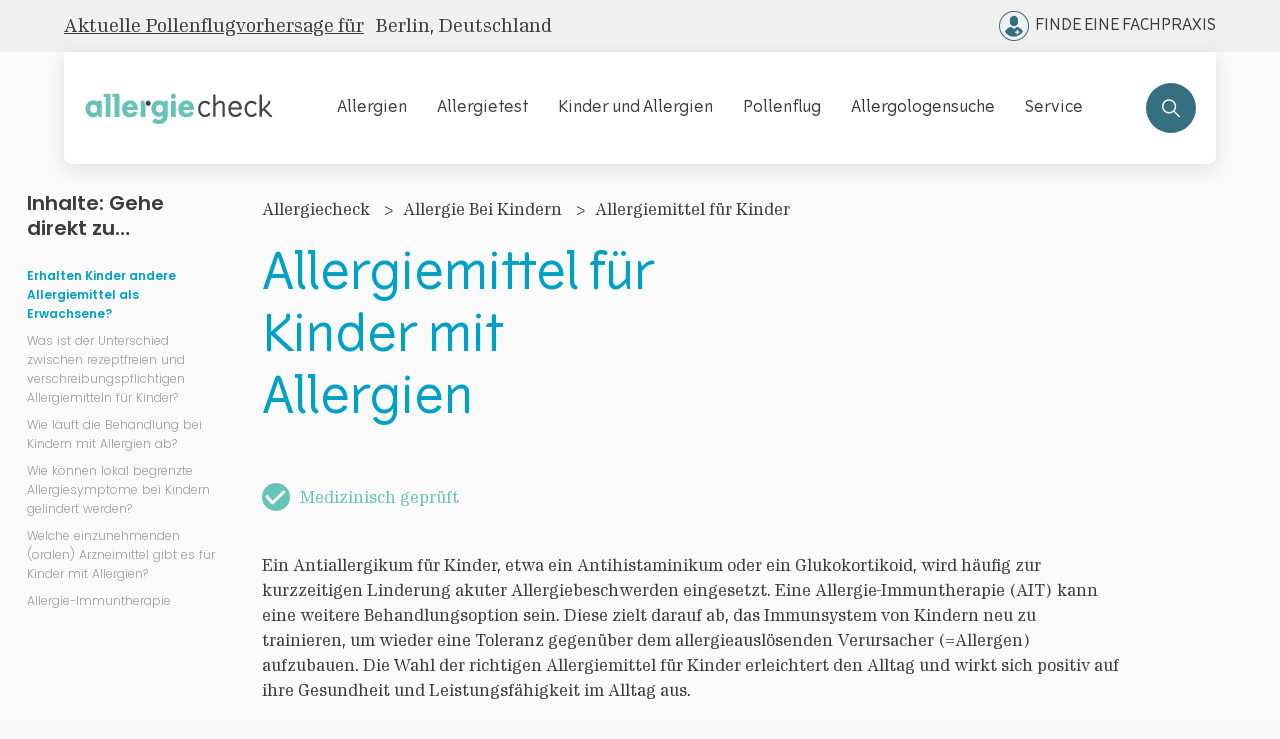

--- FILE ---
content_type: text/html; charset=utf-8
request_url: https://allergiecheck.de/pages/allergiebehandlung-fuer-kinder
body_size: 46015
content:















<!doctype html>
<html class="no-js" lang="de">
  <head>
    <meta charset="utf-8">
    <meta http-equiv="X-UA-Compatible" content="IE=edge">
    <meta name="viewport" content="width=device-width, initial-scale=1.0, maximum-scale=1.0, user-scalable=no">
    
      <script type="text/javascript">
        const observerSpeed = new MutationObserver((e) => {
          e.forEach(({ addedNodes: e }) => {
            e.forEach((e) => {
              1 === e.nodeType &&
                'IFRAME' === e.tagName &&
                (e.src.includes('youtube.com') || e.src.includes('vimeo.com')) &&
                (e.setAttribute('loading', 'lazy'), e.setAttribute('data-src', e.src), e.removeAttribute('src')),
                1 === e.nodeType &&
                  'LINK' === e.tagName &&
                  (e.href.includes('amped') || e.href.includes('typekit')) &&
                  (e.setAttribute('data-href', e.href), e.removeAttribute('href')),
                1 === e.nodeType &&
                  'SCRIPT' === e.tagName &&
                  ('analytics' == e.className && (e.type = 'text/lazyload'),
                  'boomerang' == e.className && (e.type = 'text/lazyload'),
                  e.innerHTML.includes('asyncLoad') &&
                    (e.innerHTML = e.innerHTML
                      .replace(
                        'if(window.attachEvent)',
                        "document.addEventListener('asyncLazyLoad',function(event){asyncLoad();});if(window.attachEvent)"
                      )
                      .replaceAll(', asyncLoad', ', function(){}')),
                  (e.innerHTML.includes('PreviewBarInjector') || e.innerHTML.includes('adminBarInjector')) &&
                    (e.innerHTML = e.innerHTML.replace('DOMContentLoaded', 'asyncLazyLoad')),
                  ((e.src.includes('assets/storefront') && !e.src.includes('preview_bar_injector')) ||
                    e.src.includes('assets/shopify_pay/') ||
                    e.src.includes('cdn.shopify.com/extensions') ||
                    e.src.includes('otpo') ||
                    e.src.includes('tag/js') ||
                    e.src.includes('onsite') ||
                    e.src.includes('well')) &&
                    (e.setAttribute('data-src', e.src), e.removeAttribute('src')),
                  (e.innerText.includes('otpo') ||
                    e.innerText.includes('webPixelsManager') ||
                    e.innerText.includes('fera') ||
                    e.innerText.includes('boosterapps')) &&
                    (e.type = 'text/lazyload'));
            });
          });
        });
        observerSpeed.observe(document.documentElement, { childList: !0, subtree: !0 });
        (() => {
          var e = class extends HTMLElement {
            constructor() {
              super();
              (this._shadowRoot = this.attachShadow({ mode: 'open' })),
                (this._shadowRoot.innerHTML =
                  '<style>:host img { pointer-events: none; position: absolute; top: 0; left: 0; width: 99vw; height: 99vh; max-width: 99vw; max-height: 99vh;</style><img id="hell" alt=""/>');
            }
            connectedCallback() {
              (this._fullImageEl = this._shadowRoot.querySelector('#hell')),
                (this._fullImageEl.src =
                  "data:image/svg+xml,%3Csvg xmlns='http://www.w3.org/2000/svg' viewBox='0 0 8000 8000'%3E%3C/svg%3E");
            }
          };
          customElements.define('live-55', e);
        })();
        document.head.insertAdjacentHTML('afterend', `<live-55></live-55>`);
      </script>
    
    <meta name="theme-color" content="">
    
    
    
    <link rel="canonical" href="https://allergiecheck.de/pages/allergiebehandlung-fuer-kinder">
    

    <link
  rel="preconnect"
  href="https://cdn.shopify.com"
  crossorigin>
<link
  rel="preconnect"
  href="https://monorail-edge.shopifysvc.com"
  crossorigin>
<link
  rel="preconnect"
  href="https://i.shgcdn.com"
  crossorigin />
<link
  rel="preconnect"
  href="https://api.mapbox.com"
  crossorigin />

<link
  rel="preload"
  href="//allergiecheck.de/cdn/shop/t/182/assets/Vertigo-Light.woff2?v=18338547717957075331754292680"
  as="font"
  type="font/woff2"
  crossorigin>
<link
  rel="preload"
  href="//allergiecheck.de/cdn/shop/t/182/assets/Vertigo.woff2?v=157698063593161333041754292681"
  as="font"
  type="font/woff2"
  crossorigin>
<link
  rel="preload"
  href="//allergiecheck.de/cdn/shop/t/182/assets/Vertigo-DemiBold.woff2?v=85991698602238477931754292680"
  as="font"
  type="font/woff2"
  crossorigin>
<link
  rel="preload"
  href="//allergiecheck.de/cdn/shop/t/182/assets/SevenSerif.woff2?v=41938088437408232681766468871"
  as="font"
  type="font/woff2"
  crossorigin>
<link
  rel="preload"
  href="//allergiecheck.de/cdn/shop/t/182/assets/SevenSerifDemiBold.woff2?v=24453400790132257851766468871"
  as="font"
  type="font/woff2"
  crossorigin>
<link
  rel="preload"
  href="//allergiecheck.de/cdn/shop/t/182/assets/SevenSerif-Bold.woff2?v=121396107686511178091766468870"
  as="font"
  type="font/woff2"
  crossorigin>
<link
  rel="preload"
  href="//allergiecheck.de/cdn/shop/t/182/assets/allergiecheck.woff2?v=122948411385640660391766468872"
  as="font"
  type="font/woff2"
  crossorigin>

<link
  rel="preload"
  as="image"
  href="https://cdn.shopify.com/s/files/1/0605/5156/1273/files/logo_alk_allergiecheck_green_rgb.svg?v=1673949864">


<link rel="icon" type="image/png" href="//allergiecheck.de/cdn/shop/files/allergiecheck.de_favicon_0.png?crop=center&height=32&v=1670223268&width=32">

    <title>
      
      Allergiemittel für Kinder mit Allergien: Finde die passende Behandlungsform
    </title>

    
      <meta name="description" content="Hat dein Kind Allergiesymptome? Jetzt passendes Antiallergikum und weitere Allergiemittel für Kinder finden.">
    

    



<meta property="og:site_name" content="Allergiecheck">
<meta property="og:url" content="https://allergiecheck.de/pages/allergiebehandlung-fuer-kinder">
<meta property="og:title" content="Allergiemittel für Kinder mit Allergien: Finde die passende Behandlungsform">
<meta property="og:type" content="website">
<meta property="og:description" content="Hat dein Kind Allergiesymptome? Jetzt passendes Antiallergikum und weitere Allergiemittel für Kinder finden."><meta property="og:image" content="http://allergiecheck.de/cdn/shop/files/Allergiemittel_fur_Kinder_mit_Allergien.webp?v=18075740397692964563">
  <meta property="og:image:secure_url" content="https://allergiecheck.de/cdn/shop/files/Allergiemittel_fur_Kinder_mit_Allergien.webp?v=18075740397692964563">
  <meta property="og:image:width" content="1200">
  <meta property="og:image:height" content="630"><meta name="twitter:card" content="summary_large_image">
<meta name="twitter:title" content="Allergiemittel für Kinder mit Allergien: Finde die passende Behandlungsform">
<meta name="twitter:description" content="Hat dein Kind Allergiesymptome? Jetzt passendes Antiallergikum und weitere Allergiemittel für Kinder finden.">

    
    
    
  <script>window.performance && window.performance.mark && window.performance.mark('shopify.content_for_header.start');</script><meta id="shopify-digital-wallet" name="shopify-digital-wallet" content="/60551561273/digital_wallets/dialog">
<script async="async" src="/checkouts/internal/preloads.js?locale=en-US"></script>
<script id="shopify-features" type="application/json">{"accessToken":"240f339217268ae682eb1eece09a3ed6","betas":["rich-media-storefront-analytics"],"domain":"allergiecheck.de","predictiveSearch":true,"shopId":60551561273,"locale":"en"}</script>
<script>var Shopify = Shopify || {};
Shopify.shop = "allergiecheck.myshopify.com";
Shopify.locale = "en";
Shopify.currency = {"active":"USD","rate":"1.0"};
Shopify.country = "US";
Shopify.theme = {"name":"alk-allergiecheck\/main","id":132147904569,"schema_name":"Fluid Framework","schema_version":"2.0.0","theme_store_id":null,"role":"main"};
Shopify.theme.handle = "null";
Shopify.theme.style = {"id":null,"handle":null};
Shopify.cdnHost = "allergiecheck.de/cdn";
Shopify.routes = Shopify.routes || {};
Shopify.routes.root = "/";</script>
<script type="module">!function(o){(o.Shopify=o.Shopify||{}).modules=!0}(window);</script>
<script>!function(o){function n(){var o=[];function n(){o.push(Array.prototype.slice.apply(arguments))}return n.q=o,n}var t=o.Shopify=o.Shopify||{};t.loadFeatures=n(),t.autoloadFeatures=n()}(window);</script>
<script id="shop-js-analytics" type="application/json">{"pageType":"page"}</script>
<script defer="defer" async type="module" src="//allergiecheck.de/cdn/shopifycloud/shop-js/modules/v2/client.init-shop-cart-sync_BdyHc3Nr.en.esm.js"></script>
<script defer="defer" async type="module" src="//allergiecheck.de/cdn/shopifycloud/shop-js/modules/v2/chunk.common_Daul8nwZ.esm.js"></script>
<script type="module">
  await import("//allergiecheck.de/cdn/shopifycloud/shop-js/modules/v2/client.init-shop-cart-sync_BdyHc3Nr.en.esm.js");
await import("//allergiecheck.de/cdn/shopifycloud/shop-js/modules/v2/chunk.common_Daul8nwZ.esm.js");

  window.Shopify.SignInWithShop?.initShopCartSync?.({"fedCMEnabled":true,"windoidEnabled":true});

</script>
<script>(function() {
  var isLoaded = false;
  function asyncLoad() {
    if (isLoaded) return;
    isLoaded = true;
    var urls = ["https:\/\/na.shgcdn3.com\/collector.js?shop=allergiecheck.myshopify.com"];
    for (var i = 0; i < urls.length; i++) {
      var s = document.createElement('script');
      s.type = 'text/javascript';
      s.async = true;
      s.src = urls[i];
      var x = document.getElementsByTagName('script')[0];
      x.parentNode.insertBefore(s, x);
    }
  };
  if(window.attachEvent) {
    window.attachEvent('onload', asyncLoad);
  } else {
    window.addEventListener('load', asyncLoad, false);
  }
})();</script>
<script id="__st">var __st={"a":60551561273,"offset":3600,"reqid":"7b0f2294-6d91-480b-a281-587cbe99d156-1768977015","pageurl":"allergiecheck.de\/pages\/allergiebehandlung-fuer-kinder","s":"pages-107786633273","u":"33551fd5be3f","p":"page","rtyp":"page","rid":107786633273};</script>
<script>window.ShopifyPaypalV4VisibilityTracking = true;</script>
<script id="captcha-bootstrap">!function(){'use strict';const t='contact',e='account',n='new_comment',o=[[t,t],['blogs',n],['comments',n],[t,'customer']],c=[[e,'customer_login'],[e,'guest_login'],[e,'recover_customer_password'],[e,'create_customer']],r=t=>t.map((([t,e])=>`form[action*='/${t}']:not([data-nocaptcha='true']) input[name='form_type'][value='${e}']`)).join(','),a=t=>()=>t?[...document.querySelectorAll(t)].map((t=>t.form)):[];function s(){const t=[...o],e=r(t);return a(e)}const i='password',u='form_key',d=['recaptcha-v3-token','g-recaptcha-response','h-captcha-response',i],f=()=>{try{return window.sessionStorage}catch{return}},m='__shopify_v',_=t=>t.elements[u];function p(t,e,n=!1){try{const o=window.sessionStorage,c=JSON.parse(o.getItem(e)),{data:r}=function(t){const{data:e,action:n}=t;return t[m]||n?{data:e,action:n}:{data:t,action:n}}(c);for(const[e,n]of Object.entries(r))t.elements[e]&&(t.elements[e].value=n);n&&o.removeItem(e)}catch(o){console.error('form repopulation failed',{error:o})}}const l='form_type',E='cptcha';function T(t){t.dataset[E]=!0}const w=window,h=w.document,L='Shopify',v='ce_forms',y='captcha';let A=!1;((t,e)=>{const n=(g='f06e6c50-85a8-45c8-87d0-21a2b65856fe',I='https://cdn.shopify.com/shopifycloud/storefront-forms-hcaptcha/ce_storefront_forms_captcha_hcaptcha.v1.5.2.iife.js',D={infoText:'Protected by hCaptcha',privacyText:'Privacy',termsText:'Terms'},(t,e,n)=>{const o=w[L][v],c=o.bindForm;if(c)return c(t,g,e,D).then(n);var r;o.q.push([[t,g,e,D],n]),r=I,A||(h.body.append(Object.assign(h.createElement('script'),{id:'captcha-provider',async:!0,src:r})),A=!0)});var g,I,D;w[L]=w[L]||{},w[L][v]=w[L][v]||{},w[L][v].q=[],w[L][y]=w[L][y]||{},w[L][y].protect=function(t,e){n(t,void 0,e),T(t)},Object.freeze(w[L][y]),function(t,e,n,w,h,L){const[v,y,A,g]=function(t,e,n){const i=e?o:[],u=t?c:[],d=[...i,...u],f=r(d),m=r(i),_=r(d.filter((([t,e])=>n.includes(e))));return[a(f),a(m),a(_),s()]}(w,h,L),I=t=>{const e=t.target;return e instanceof HTMLFormElement?e:e&&e.form},D=t=>v().includes(t);t.addEventListener('submit',(t=>{const e=I(t);if(!e)return;const n=D(e)&&!e.dataset.hcaptchaBound&&!e.dataset.recaptchaBound,o=_(e),c=g().includes(e)&&(!o||!o.value);(n||c)&&t.preventDefault(),c&&!n&&(function(t){try{if(!f())return;!function(t){const e=f();if(!e)return;const n=_(t);if(!n)return;const o=n.value;o&&e.removeItem(o)}(t);const e=Array.from(Array(32),(()=>Math.random().toString(36)[2])).join('');!function(t,e){_(t)||t.append(Object.assign(document.createElement('input'),{type:'hidden',name:u})),t.elements[u].value=e}(t,e),function(t,e){const n=f();if(!n)return;const o=[...t.querySelectorAll(`input[type='${i}']`)].map((({name:t})=>t)),c=[...d,...o],r={};for(const[a,s]of new FormData(t).entries())c.includes(a)||(r[a]=s);n.setItem(e,JSON.stringify({[m]:1,action:t.action,data:r}))}(t,e)}catch(e){console.error('failed to persist form',e)}}(e),e.submit())}));const S=(t,e)=>{t&&!t.dataset[E]&&(n(t,e.some((e=>e===t))),T(t))};for(const o of['focusin','change'])t.addEventListener(o,(t=>{const e=I(t);D(e)&&S(e,y())}));const B=e.get('form_key'),M=e.get(l),P=B&&M;t.addEventListener('DOMContentLoaded',(()=>{const t=y();if(P)for(const e of t)e.elements[l].value===M&&p(e,B);[...new Set([...A(),...v().filter((t=>'true'===t.dataset.shopifyCaptcha))])].forEach((e=>S(e,t)))}))}(h,new URLSearchParams(w.location.search),n,t,e,['guest_login'])})(!0,!0)}();</script>
<script integrity="sha256-4kQ18oKyAcykRKYeNunJcIwy7WH5gtpwJnB7kiuLZ1E=" data-source-attribution="shopify.loadfeatures" defer="defer" src="//allergiecheck.de/cdn/shopifycloud/storefront/assets/storefront/load_feature-a0a9edcb.js" crossorigin="anonymous"></script>
<script data-source-attribution="shopify.dynamic_checkout.dynamic.init">var Shopify=Shopify||{};Shopify.PaymentButton=Shopify.PaymentButton||{isStorefrontPortableWallets:!0,init:function(){window.Shopify.PaymentButton.init=function(){};var t=document.createElement("script");t.src="https://allergiecheck.de/cdn/shopifycloud/portable-wallets/latest/portable-wallets.en.js",t.type="module",document.head.appendChild(t)}};
</script>
<script data-source-attribution="shopify.dynamic_checkout.buyer_consent">
  function portableWalletsHideBuyerConsent(e){var t=document.getElementById("shopify-buyer-consent"),n=document.getElementById("shopify-subscription-policy-button");t&&n&&(t.classList.add("hidden"),t.setAttribute("aria-hidden","true"),n.removeEventListener("click",e))}function portableWalletsShowBuyerConsent(e){var t=document.getElementById("shopify-buyer-consent"),n=document.getElementById("shopify-subscription-policy-button");t&&n&&(t.classList.remove("hidden"),t.removeAttribute("aria-hidden"),n.addEventListener("click",e))}window.Shopify?.PaymentButton&&(window.Shopify.PaymentButton.hideBuyerConsent=portableWalletsHideBuyerConsent,window.Shopify.PaymentButton.showBuyerConsent=portableWalletsShowBuyerConsent);
</script>
<script data-source-attribution="shopify.dynamic_checkout.cart.bootstrap">document.addEventListener("DOMContentLoaded",(function(){function t(){return document.querySelector("shopify-accelerated-checkout-cart, shopify-accelerated-checkout")}if(t())Shopify.PaymentButton.init();else{new MutationObserver((function(e,n){t()&&(Shopify.PaymentButton.init(),n.disconnect())})).observe(document.body,{childList:!0,subtree:!0})}}));
</script>

<script>window.performance && window.performance.mark && window.performance.mark('shopify.content_for_header.end');</script>
  





  <script type="text/javascript">
    
      window.__shgMoneyFormat = window.__shgMoneyFormat || {"USD":{"currency":"USD","currency_symbol":"$","currency_symbol_location":"left","decimal_places":2,"decimal_separator":".","thousands_separator":","}};
    
    window.__shgCurrentCurrencyCode = window.__shgCurrentCurrencyCode || {
      currency: "USD",
      currency_symbol: "$",
      decimal_separator: ".",
      thousands_separator: ",",
      decimal_places: 2,
      currency_symbol_location: "left"
    };
  </script>



<style data-shopify>
    @font-face {
      font-family: 'Vertigo';
      src: url('//allergiecheck.de/cdn/shop/t/182/assets/Vertigo-Light.woff2?v=18338547717957075331754292680') format('woff2');
      font-weight: 300;
      font-style: normal;
      font-display: swap;
    }

    @font-face {
      font-family: 'Vertigo';
      src:url('//allergiecheck.de/cdn/shop/t/182/assets/Vertigo.woff2?v=157698063593161333041754292681') format('woff2');
      font-weight: 400;
      font-style: normal;
      font-display: swap;
    }

    @font-face {
      font-family: 'Vertigo';
      src: url('//allergiecheck.de/cdn/shop/t/182/assets/Vertigo-DemiBold.woff2?v=85991698602238477931754292680') format('woff2');
      font-weight: 600;
      font-style: normal;
      font-display: swap;
    }

    @font-face {
      font-family: 'Vertigo';
      src:url('//allergiecheck.de/cdn/shop/t/182/assets/Vertigo-Bold.woff2?v=5730703832052775731754292679') format('woff2');
      font-weight: 700;
      font-style: normal;
      font-display: swap;
    }

    @font-face {
      font-family: 'Poppins';
      src:url('//allergiecheck.de/cdn/shop/t/182/assets/Poppins-Medium.woff2?v=133153347381189130301733229344') format('woff2');
      font-weight: 500;
      font-style: normal;
      font-display: swap;
    }
    @font-face {
        font-family: 'Poppins';
        src:url('//allergiecheck.de/cdn/shop/t/182/assets/Poppins-Light.woff2?v=10372697883133182721733229345') format('woff2');
        font-weight: 300;
        font-style: normal;
        font-display: swap;
    }
    @font-face {
      font-family: 'Poppins';
      src:url('//allergiecheck.de/cdn/shop/t/182/assets/Poppins-SemiBold.woff2?v=57005470144499792831733229344') format('woff2');
      font-weight: 600;
      font-style: normal;
      font-display: swap;
    }
    @font-face {
      font-family: 'Poppins';
      src:url('//allergiecheck.de/cdn/shop/t/182/assets/Poppins-Bold.woff2?v=109190421172592030401733229344') format('woff2');
      font-weight: 700;
      font-style: normal;
      font-display: swap;
    }

    @font-face {
      font-family: 'Poppins-Light';
      src: url('//allergiecheck.de/cdn/shop/t/182/assets/Poppins-Light.woff2?v=10372697883133182721733229345') format('woff2');
      font-weight: 300;
      font-style: normal;
    }

    @font-face {
      font-family: 'Poppins-Regular';
      src: url('//allergiecheck.de/cdn/shop/t/182/assets/Poppins-Regular.woff2?v=134449920265527978141733229345') format('woff2');
      font-weight: 400;
      font-style: normal;
    }
    @font-face {
      font-family: 'Poppins-Medium';
      src: url('//allergiecheck.de/cdn/shop/t/182/assets/Poppins-Medium.woff2?v=133153347381189130301733229344') format('woff2');
      font-weight: 500;
      font-style: normal;
    }
    @font-face {
      font-family: 'Poppins-SemiBold';
      src: url('//allergiecheck.de/cdn/shop/t/182/assets/Poppins-SemiBold.woff2?v=57005470144499792831733229344') format('woff2');
      font-weight: 600;
      font-style: normal;
    }
    @font-face {
      font-family: 'Poppins-Bold';
      src: url('//allergiecheck.de/cdn/shop/t/182/assets/Poppins-Bold.woff2?v=109190421172592030401733229344') format('woff2');
      font-weight: 700;
      font-style: normal;
    }

    @font-face {
      font-family: 'Seven Serif';
      src: url('//allergiecheck.de/cdn/shop/t/182/assets/SevenSerif.woff2?v=41938088437408232681766468871') format('woff2');
      font-weight: 400;
      font-style: normal;
      font-display: swap;
    }
    @font-face {
      font-family: 'Seven Serif';
      src: url('//allergiecheck.de/cdn/shop/t/182/assets/SevenSerifDemiBold.woff2?v=24453400790132257851766468871') format('woff2');
      font-weight: 600;
      font-style: normal;
      font-display: swap;
    }

    @font-face {
      font-family: 'Seven Serif';
      src: url('//allergiecheck.de/cdn/shop/t/182/assets/SevenSerif-Bold.woff2?v=121396107686511178091766468870') format('woff2');
      font-weight: 700;
      font-style: normal;
      font-display: swap;
    }

    @font-face {
      font-family: 'allergiecheck';
      src: url('//allergiecheck.de/cdn/shop/t/182/assets/allergiecheck.woff2?v=122948411385640660391766468872') format('woff2');
      font-weight: normal;
      font-style: normal;
      font-display: block;
    }

    :root {

      --bs-font-family-base: Seven Serif;
      --bs-base-font-style: normal;
      --bs-font-weight-base: 400;
      --bs-font-size-base: 20px;
      --bs-line-height-base: 1.4;
      --bs-letter-spacing-base: 0;

      --bs-font-family-heading: Vertigo;
      --bs-heading-style: normal;
      --bs-headings-font-weight: 400;
      --bs-line-height-heading: 1.25;


      --bs-font-size-xs:12px;
      --bs-font-size-sm:13px;
      --bs-font-size-md:14px;
      --bs-font-size-lg:16px;
      --bs-font-size-xl:18px;

      --bs-h1-font-size:70px;
      --bs-h2-font-size:40px;
      --bs-h3-font-size:32px;
      --bs-h4-font-size:24px;
      --bs-h5-font-size:22px;
      --bs-h6-font-size:18px;

      --bs-h1-font-size-md:44px;
      --bs-h2-font-size-md:40px;
      --bs-h3-font-size-md:32px;
      --bs-h4-font-size-md:24px;
      --bs-h5-font-size-md:22px;
      --bs-h6-font-size-md:18px;

      --bs-h1-font-size-sm:32px;
      --bs-h2-font-size-sm:26px;
      --bs-h3-font-size-sm:24px;
      --bs-h4-font-size-sm:22px;
      --bs-h5-font-size-sm:20px;
      --bs-h6-font-size-sm:18px;

      --bs-font-family-button: Vertigo;
      --bs-font-weight-button: 600;
      --bs-font-size-button: 16px;
      --bs-line-height-button: 1;
      --bs-letter-spacing: 0;
      --bs-border-width-button: 3px;
      --bs-border-radius-button: 40px;
      --bs-x-padding-button: 30px;
      --bs-y-padding-button: 18px;

      --bs-x-padding-button-sm: 20px;
      --bs-y-padding-button-sm: 8px;
      --bs-font-size-button-sm: 13px;

      --bs-x-padding-button-lg: 30px;
      --bs-y-padding-button-lg: 14px;
      --bs-font-size-button-lg: 14px;


      --bs-font-family-input: Vertigo;
      --bs-font-weight-input: 400;
      --bs-font-size-input: 18px;
      --bs-line-height-input: 24px;
      --bs-border-width-input: 1px;
      --bs-border-radius-input: 4px;
      --bs-x-padding-input: 16px;
      --bs-y-padding-input: 12px;
      --bs-input-text-color: #3c3c3c;
      --bs-input-ph-text-color: #6c757d;
      --bs-input-border-color: #dee2e6;
      --bs-input-bg-color: #ffffff;
      --bs-input-focus-border-color: ;

      --bs-font-size-input-sm: 13px;
      --bs-x-padding-input-sm: 16px;
      --bs-y-padding-input-sm: 11px;

      --bs-font-size-input-lg: 18px;
      --bs-x-padding-input-lg: 20px;
      --bs-y-padding-input-lg: 18px;


      --bs-txt-color-btn-primary: #ffffff;
      --bs-bg-color-btn-primary: #ff6651;
      --bs-bg-hover-color-btn-primary: #ff6651;

      --bs-txt-color-btn-secondary: #000000;
      --bs-bg-color-btn-secondary: #F8EDE7;
      --bs-bg-hover-color-btn-secondary: #D29C7D;

      --bs-shadow: 0 0.5rem 1rem rgba(0, 0, 0, 0.15);
      --bs-shadow-sm: 0 0.125rem 0.25rem rgba(0, 0, 0, 0.075);
      --bs-shadow-lg: 0 1rem 3rem rgba(0, 0, 0, 0.175);

      --bs-container-width: 1380px;
      --bs-container-padding: 15px;

      --bs-body-bg: #f8f8f8;
      --bs-body-color: #3c3c3c;
      --bs-heading-color: #3c3c3c;
      --bs-link-color: #3c3c3c;
      --bs-link-hover-color: #ff6651;
      --bs-color-border: #dfdfdf;

      --bs-color-primary: #ff6651;
      --bs-color-secondary: #357081;


      --bs-color-primary-100: #ffe9e5;
      --bs-color-primary-200: #ffbcb3;
      --bs-color-primary-300: #ff8f80;
      --bs-color-primary-400: #ff3317;
      --bs-color-primary-500: #ff351a;

      --bs-color-secondary-100: #3c8093;
      --bs-color-secondary-200: #397687;
      --bs-color-secondary-300: #356c7c;
      --bs-color-secondary-400: #326674;
      --bs-color-secondary-500: #2e606f;

      --bs-color-white: #ffffff;
      --bs-color-gray-100: #F1F1F1;
      --bs-color-gray-200: #E5E9EE;
      --bs-color-gray-300: #D8D8D8;
      --bs-color-gray-400: #A9A9A9;
      --bs-color-gray-500: #8D8D8D;
      --bs-color-gray-600: #717171;
      --bs-color-gray-700: #555555;
      --bs-color-gray-800: #383838;
      --bs-color-gray-900: #1C1C1C;
      --bs-color-black: #000000;


      --bs-color-success: #198754;
      --bs-color-warning: #ffc107;
      --bs-color-danger: #dc3545;
      --bs-color-info: #67c3b7;

    }

    *,
    *::before,
    *::after {
      box-sizing: inherit;
    }

    html {
      box-sizing: border-box;
      font-size: 62.5%;
      height: 100%;
    }

    body {
      margin: 0;
      font-family: var(--bs-font-family-base);
      font-size: 18px;
      font-weight: var(--bs-font-weight-base);
      line-height: var(--bs-line-height-base);
      font-style: var(--bs-base-font-style);
      color: var(--bs-body-color);
      background-color: var(--bs-body-bg);
      letter-spacing:var(--bs-letter-spacing-base);
    }

    @media (min-width: 1100px){
      body{
          font-size: var(--bs-font-size-base);
      }
    }
</style>

<link href="//allergiecheck.de/cdn/shop/t/182/assets/global-icon.css?v=119591669163629693891757598754" rel="stylesheet" type="text/css">


<link href="//allergiecheck.de/cdn/shop/t/182/assets/global.css?v=61558917998470030531747747303" rel="stylesheet" type="text/css">

  <link href="//allergiecheck.de/cdn/shop/t/182/assets/news-block.css?v=68231973457708225731701419028" rel="stylesheet" type="text/css">
  <link href="//allergiecheck.de/cdn/shop/t/182/assets/grid.css?v=53494312245299492791747222862" rel="stylesheet" type="text/css">


<link href="//allergiecheck.de/cdn/shop/t/182/assets/base.css?v=45361659878197999311701419032" rel="stylesheet" type="text/css">
  
  <link href="//allergiecheck.de/cdn/shop/t/182/assets/global-signup.css?v=15691947042467772331747034476" rel="stylesheet" type="text/css">
  <link href="//allergiecheck.de/cdn/shop/t/182/assets/no-popup.css?v=17784171864270403551701419034" rel="stylesheet" type="text/css">


  <link href="//allergiecheck.de/cdn/shop/t/182/assets/fad.css?v=23883616384292780811701419033" rel="stylesheet" type="text/css">
  <link href="//allergiecheck.de/cdn/shop/t/182/assets/fad-locator.css?v=131658712613127279061701419028" rel="stylesheet" type="text/css">

  
  <link href="//allergiecheck.de/cdn/shop/t/182/assets/mapbox-style.css?v=3404502995282445871713162103" rel="stylesheet">



  <link href="//allergiecheck.de/cdn/shop/t/182/assets/pollen-count-block.css?v=66750301952215882521746178958" rel="stylesheet" type="text/css">
  <link href="//allergiecheck.de/cdn/shop/t/182/assets/pollen-calendar-block.css?v=157900710417089087191766468872" rel="stylesheet" type="text/css">

  <link href="//allergiecheck.de/cdn/shop/t/182/assets/toc.css?v=176484827588996323711701419039" rel="stylesheet" type="text/css"><link href="//allergiecheck.de/cdn/shop/t/182/assets/toc-revamp.css?v=20377471306804288391739283689" rel="stylesheet" type="text/css"><link href="//allergiecheck.de/cdn/shop/t/182/assets/breadcrumbs.css?v=174920135416528119761728561826" rel="stylesheet" type="text/css">


<script>
      document.documentElement.className = document.documentElement.className.replace('no-js', 'js');
    </script>
    

<script type="text/javascript">
  
    window.SHG_CUSTOMER = null;
  
</script>








    <script
        id="CookieConsent"
        data-cookiesrc="https://policy.cookieinformation.com/uc.js"
        data-culture="DE"
        type="text/javascript"
        data-gcm-version="2.0"
    ></script>

    
      <!-- Google Tag Manager -->
      <script>
        (function (w, d, s, l, i) {
          w[l] = w[l] || [];
          w[l].push({ 'gtm.start': new Date().getTime(), event: 'gtm.js' });
          var f = d.getElementsByTagName(s)[0],
            j = d.createElement(s),
            dl = l != 'dataLayer' ? '&l=' + l : '';
          j.async = true;
          j.src = 'https://www.googletagmanager.com/gtm.js?id=' + i + dl;
          f.parentNode.insertBefore(j, f);
        })(window, document, 'script', 'dataLayer', 'GTM-TNPLWG');
      </script>
      <!-- End Google Tag Manager -->
    

    
    

      
  <link href="https://monorail-edge.shopifysvc.com" rel="dns-prefetch">
<script>(function(){if ("sendBeacon" in navigator && "performance" in window) {try {var session_token_from_headers = performance.getEntriesByType('navigation')[0].serverTiming.find(x => x.name == '_s').description;} catch {var session_token_from_headers = undefined;}var session_cookie_matches = document.cookie.match(/_shopify_s=([^;]*)/);var session_token_from_cookie = session_cookie_matches && session_cookie_matches.length === 2 ? session_cookie_matches[1] : "";var session_token = session_token_from_headers || session_token_from_cookie || "";function handle_abandonment_event(e) {var entries = performance.getEntries().filter(function(entry) {return /monorail-edge.shopifysvc.com/.test(entry.name);});if (!window.abandonment_tracked && entries.length === 0) {window.abandonment_tracked = true;var currentMs = Date.now();var navigation_start = performance.timing.navigationStart;var payload = {shop_id: 60551561273,url: window.location.href,navigation_start,duration: currentMs - navigation_start,session_token,page_type: "page"};window.navigator.sendBeacon("https://monorail-edge.shopifysvc.com/v1/produce", JSON.stringify({schema_id: "online_store_buyer_site_abandonment/1.1",payload: payload,metadata: {event_created_at_ms: currentMs,event_sent_at_ms: currentMs}}));}}window.addEventListener('pagehide', handle_abandonment_event);}}());</script>
<script id="web-pixels-manager-setup">(function e(e,d,r,n,o){if(void 0===o&&(o={}),!Boolean(null===(a=null===(i=window.Shopify)||void 0===i?void 0:i.analytics)||void 0===a?void 0:a.replayQueue)){var i,a;window.Shopify=window.Shopify||{};var t=window.Shopify;t.analytics=t.analytics||{};var s=t.analytics;s.replayQueue=[],s.publish=function(e,d,r){return s.replayQueue.push([e,d,r]),!0};try{self.performance.mark("wpm:start")}catch(e){}var l=function(){var e={modern:/Edge?\/(1{2}[4-9]|1[2-9]\d|[2-9]\d{2}|\d{4,})\.\d+(\.\d+|)|Firefox\/(1{2}[4-9]|1[2-9]\d|[2-9]\d{2}|\d{4,})\.\d+(\.\d+|)|Chrom(ium|e)\/(9{2}|\d{3,})\.\d+(\.\d+|)|(Maci|X1{2}).+ Version\/(15\.\d+|(1[6-9]|[2-9]\d|\d{3,})\.\d+)([,.]\d+|)( \(\w+\)|)( Mobile\/\w+|) Safari\/|Chrome.+OPR\/(9{2}|\d{3,})\.\d+\.\d+|(CPU[ +]OS|iPhone[ +]OS|CPU[ +]iPhone|CPU IPhone OS|CPU iPad OS)[ +]+(15[._]\d+|(1[6-9]|[2-9]\d|\d{3,})[._]\d+)([._]\d+|)|Android:?[ /-](13[3-9]|1[4-9]\d|[2-9]\d{2}|\d{4,})(\.\d+|)(\.\d+|)|Android.+Firefox\/(13[5-9]|1[4-9]\d|[2-9]\d{2}|\d{4,})\.\d+(\.\d+|)|Android.+Chrom(ium|e)\/(13[3-9]|1[4-9]\d|[2-9]\d{2}|\d{4,})\.\d+(\.\d+|)|SamsungBrowser\/([2-9]\d|\d{3,})\.\d+/,legacy:/Edge?\/(1[6-9]|[2-9]\d|\d{3,})\.\d+(\.\d+|)|Firefox\/(5[4-9]|[6-9]\d|\d{3,})\.\d+(\.\d+|)|Chrom(ium|e)\/(5[1-9]|[6-9]\d|\d{3,})\.\d+(\.\d+|)([\d.]+$|.*Safari\/(?![\d.]+ Edge\/[\d.]+$))|(Maci|X1{2}).+ Version\/(10\.\d+|(1[1-9]|[2-9]\d|\d{3,})\.\d+)([,.]\d+|)( \(\w+\)|)( Mobile\/\w+|) Safari\/|Chrome.+OPR\/(3[89]|[4-9]\d|\d{3,})\.\d+\.\d+|(CPU[ +]OS|iPhone[ +]OS|CPU[ +]iPhone|CPU IPhone OS|CPU iPad OS)[ +]+(10[._]\d+|(1[1-9]|[2-9]\d|\d{3,})[._]\d+)([._]\d+|)|Android:?[ /-](13[3-9]|1[4-9]\d|[2-9]\d{2}|\d{4,})(\.\d+|)(\.\d+|)|Mobile Safari.+OPR\/([89]\d|\d{3,})\.\d+\.\d+|Android.+Firefox\/(13[5-9]|1[4-9]\d|[2-9]\d{2}|\d{4,})\.\d+(\.\d+|)|Android.+Chrom(ium|e)\/(13[3-9]|1[4-9]\d|[2-9]\d{2}|\d{4,})\.\d+(\.\d+|)|Android.+(UC? ?Browser|UCWEB|U3)[ /]?(15\.([5-9]|\d{2,})|(1[6-9]|[2-9]\d|\d{3,})\.\d+)\.\d+|SamsungBrowser\/(5\.\d+|([6-9]|\d{2,})\.\d+)|Android.+MQ{2}Browser\/(14(\.(9|\d{2,})|)|(1[5-9]|[2-9]\d|\d{3,})(\.\d+|))(\.\d+|)|K[Aa][Ii]OS\/(3\.\d+|([4-9]|\d{2,})\.\d+)(\.\d+|)/},d=e.modern,r=e.legacy,n=navigator.userAgent;return n.match(d)?"modern":n.match(r)?"legacy":"unknown"}(),u="modern"===l?"modern":"legacy",c=(null!=n?n:{modern:"",legacy:""})[u],f=function(e){return[e.baseUrl,"/wpm","/b",e.hashVersion,"modern"===e.buildTarget?"m":"l",".js"].join("")}({baseUrl:d,hashVersion:r,buildTarget:u}),m=function(e){var d=e.version,r=e.bundleTarget,n=e.surface,o=e.pageUrl,i=e.monorailEndpoint;return{emit:function(e){var a=e.status,t=e.errorMsg,s=(new Date).getTime(),l=JSON.stringify({metadata:{event_sent_at_ms:s},events:[{schema_id:"web_pixels_manager_load/3.1",payload:{version:d,bundle_target:r,page_url:o,status:a,surface:n,error_msg:t},metadata:{event_created_at_ms:s}}]});if(!i)return console&&console.warn&&console.warn("[Web Pixels Manager] No Monorail endpoint provided, skipping logging."),!1;try{return self.navigator.sendBeacon.bind(self.navigator)(i,l)}catch(e){}var u=new XMLHttpRequest;try{return u.open("POST",i,!0),u.setRequestHeader("Content-Type","text/plain"),u.send(l),!0}catch(e){return console&&console.warn&&console.warn("[Web Pixels Manager] Got an unhandled error while logging to Monorail."),!1}}}}({version:r,bundleTarget:l,surface:e.surface,pageUrl:self.location.href,monorailEndpoint:e.monorailEndpoint});try{o.browserTarget=l,function(e){var d=e.src,r=e.async,n=void 0===r||r,o=e.onload,i=e.onerror,a=e.sri,t=e.scriptDataAttributes,s=void 0===t?{}:t,l=document.createElement("script"),u=document.querySelector("head"),c=document.querySelector("body");if(l.async=n,l.src=d,a&&(l.integrity=a,l.crossOrigin="anonymous"),s)for(var f in s)if(Object.prototype.hasOwnProperty.call(s,f))try{l.dataset[f]=s[f]}catch(e){}if(o&&l.addEventListener("load",o),i&&l.addEventListener("error",i),u)u.appendChild(l);else{if(!c)throw new Error("Did not find a head or body element to append the script");c.appendChild(l)}}({src:f,async:!0,onload:function(){if(!function(){var e,d;return Boolean(null===(d=null===(e=window.Shopify)||void 0===e?void 0:e.analytics)||void 0===d?void 0:d.initialized)}()){var d=window.webPixelsManager.init(e)||void 0;if(d){var r=window.Shopify.analytics;r.replayQueue.forEach((function(e){var r=e[0],n=e[1],o=e[2];d.publishCustomEvent(r,n,o)})),r.replayQueue=[],r.publish=d.publishCustomEvent,r.visitor=d.visitor,r.initialized=!0}}},onerror:function(){return m.emit({status:"failed",errorMsg:"".concat(f," has failed to load")})},sri:function(e){var d=/^sha384-[A-Za-z0-9+/=]+$/;return"string"==typeof e&&d.test(e)}(c)?c:"",scriptDataAttributes:o}),m.emit({status:"loading"})}catch(e){m.emit({status:"failed",errorMsg:(null==e?void 0:e.message)||"Unknown error"})}}})({shopId: 60551561273,storefrontBaseUrl: "https://allergiecheck.de",extensionsBaseUrl: "https://extensions.shopifycdn.com/cdn/shopifycloud/web-pixels-manager",monorailEndpoint: "https://monorail-edge.shopifysvc.com/unstable/produce_batch",surface: "storefront-renderer",enabledBetaFlags: ["2dca8a86"],webPixelsConfigList: [{"id":"shopify-app-pixel","configuration":"{}","eventPayloadVersion":"v1","runtimeContext":"STRICT","scriptVersion":"0450","apiClientId":"shopify-pixel","type":"APP","privacyPurposes":["ANALYTICS","MARKETING"]},{"id":"shopify-custom-pixel","eventPayloadVersion":"v1","runtimeContext":"LAX","scriptVersion":"0450","apiClientId":"shopify-pixel","type":"CUSTOM","privacyPurposes":["ANALYTICS","MARKETING"]}],isMerchantRequest: false,initData: {"shop":{"name":"Allergiecheck","paymentSettings":{"currencyCode":"USD"},"myshopifyDomain":"allergiecheck.myshopify.com","countryCode":"US","storefrontUrl":"https:\/\/allergiecheck.de"},"customer":null,"cart":null,"checkout":null,"productVariants":[],"purchasingCompany":null},},"https://allergiecheck.de/cdn","fcfee988w5aeb613cpc8e4bc33m6693e112",{"modern":"","legacy":""},{"shopId":"60551561273","storefrontBaseUrl":"https:\/\/allergiecheck.de","extensionBaseUrl":"https:\/\/extensions.shopifycdn.com\/cdn\/shopifycloud\/web-pixels-manager","surface":"storefront-renderer","enabledBetaFlags":"[\"2dca8a86\"]","isMerchantRequest":"false","hashVersion":"fcfee988w5aeb613cpc8e4bc33m6693e112","publish":"custom","events":"[[\"page_viewed\",{}]]"});</script><script>
  window.ShopifyAnalytics = window.ShopifyAnalytics || {};
  window.ShopifyAnalytics.meta = window.ShopifyAnalytics.meta || {};
  window.ShopifyAnalytics.meta.currency = 'USD';
  var meta = {"page":{"pageType":"page","resourceType":"page","resourceId":107786633273,"requestId":"7b0f2294-6d91-480b-a281-587cbe99d156-1768977015"}};
  for (var attr in meta) {
    window.ShopifyAnalytics.meta[attr] = meta[attr];
  }
</script>
<script class="analytics">
  (function () {
    var customDocumentWrite = function(content) {
      var jquery = null;

      if (window.jQuery) {
        jquery = window.jQuery;
      } else if (window.Checkout && window.Checkout.$) {
        jquery = window.Checkout.$;
      }

      if (jquery) {
        jquery('body').append(content);
      }
    };

    var hasLoggedConversion = function(token) {
      if (token) {
        return document.cookie.indexOf('loggedConversion=' + token) !== -1;
      }
      return false;
    }

    var setCookieIfConversion = function(token) {
      if (token) {
        var twoMonthsFromNow = new Date(Date.now());
        twoMonthsFromNow.setMonth(twoMonthsFromNow.getMonth() + 2);

        document.cookie = 'loggedConversion=' + token + '; expires=' + twoMonthsFromNow;
      }
    }

    var trekkie = window.ShopifyAnalytics.lib = window.trekkie = window.trekkie || [];
    if (trekkie.integrations) {
      return;
    }
    trekkie.methods = [
      'identify',
      'page',
      'ready',
      'track',
      'trackForm',
      'trackLink'
    ];
    trekkie.factory = function(method) {
      return function() {
        var args = Array.prototype.slice.call(arguments);
        args.unshift(method);
        trekkie.push(args);
        return trekkie;
      };
    };
    for (var i = 0; i < trekkie.methods.length; i++) {
      var key = trekkie.methods[i];
      trekkie[key] = trekkie.factory(key);
    }
    trekkie.load = function(config) {
      trekkie.config = config || {};
      trekkie.config.initialDocumentCookie = document.cookie;
      var first = document.getElementsByTagName('script')[0];
      var script = document.createElement('script');
      script.type = 'text/javascript';
      script.onerror = function(e) {
        var scriptFallback = document.createElement('script');
        scriptFallback.type = 'text/javascript';
        scriptFallback.onerror = function(error) {
                var Monorail = {
      produce: function produce(monorailDomain, schemaId, payload) {
        var currentMs = new Date().getTime();
        var event = {
          schema_id: schemaId,
          payload: payload,
          metadata: {
            event_created_at_ms: currentMs,
            event_sent_at_ms: currentMs
          }
        };
        return Monorail.sendRequest("https://" + monorailDomain + "/v1/produce", JSON.stringify(event));
      },
      sendRequest: function sendRequest(endpointUrl, payload) {
        // Try the sendBeacon API
        if (window && window.navigator && typeof window.navigator.sendBeacon === 'function' && typeof window.Blob === 'function' && !Monorail.isIos12()) {
          var blobData = new window.Blob([payload], {
            type: 'text/plain'
          });

          if (window.navigator.sendBeacon(endpointUrl, blobData)) {
            return true;
          } // sendBeacon was not successful

        } // XHR beacon

        var xhr = new XMLHttpRequest();

        try {
          xhr.open('POST', endpointUrl);
          xhr.setRequestHeader('Content-Type', 'text/plain');
          xhr.send(payload);
        } catch (e) {
          console.log(e);
        }

        return false;
      },
      isIos12: function isIos12() {
        return window.navigator.userAgent.lastIndexOf('iPhone; CPU iPhone OS 12_') !== -1 || window.navigator.userAgent.lastIndexOf('iPad; CPU OS 12_') !== -1;
      }
    };
    Monorail.produce('monorail-edge.shopifysvc.com',
      'trekkie_storefront_load_errors/1.1',
      {shop_id: 60551561273,
      theme_id: 132147904569,
      app_name: "storefront",
      context_url: window.location.href,
      source_url: "//allergiecheck.de/cdn/s/trekkie.storefront.cd680fe47e6c39ca5d5df5f0a32d569bc48c0f27.min.js"});

        };
        scriptFallback.async = true;
        scriptFallback.src = '//allergiecheck.de/cdn/s/trekkie.storefront.cd680fe47e6c39ca5d5df5f0a32d569bc48c0f27.min.js';
        first.parentNode.insertBefore(scriptFallback, first);
      };
      script.async = true;
      script.src = '//allergiecheck.de/cdn/s/trekkie.storefront.cd680fe47e6c39ca5d5df5f0a32d569bc48c0f27.min.js';
      first.parentNode.insertBefore(script, first);
    };
    trekkie.load(
      {"Trekkie":{"appName":"storefront","development":false,"defaultAttributes":{"shopId":60551561273,"isMerchantRequest":null,"themeId":132147904569,"themeCityHash":"1288642244413347881","contentLanguage":"en","currency":"USD","eventMetadataId":"e456356a-c337-4843-962f-06a6a2966825"},"isServerSideCookieWritingEnabled":true,"monorailRegion":"shop_domain","enabledBetaFlags":["65f19447"]},"Session Attribution":{},"S2S":{"facebookCapiEnabled":false,"source":"trekkie-storefront-renderer","apiClientId":580111}}
    );

    var loaded = false;
    trekkie.ready(function() {
      if (loaded) return;
      loaded = true;

      window.ShopifyAnalytics.lib = window.trekkie;

      var originalDocumentWrite = document.write;
      document.write = customDocumentWrite;
      try { window.ShopifyAnalytics.merchantGoogleAnalytics.call(this); } catch(error) {};
      document.write = originalDocumentWrite;

      window.ShopifyAnalytics.lib.page(null,{"pageType":"page","resourceType":"page","resourceId":107786633273,"requestId":"7b0f2294-6d91-480b-a281-587cbe99d156-1768977015","shopifyEmitted":true});

      var match = window.location.pathname.match(/checkouts\/(.+)\/(thank_you|post_purchase)/)
      var token = match? match[1]: undefined;
      if (!hasLoggedConversion(token)) {
        setCookieIfConversion(token);
        
      }
    });


        var eventsListenerScript = document.createElement('script');
        eventsListenerScript.async = true;
        eventsListenerScript.src = "//allergiecheck.de/cdn/shopifycloud/storefront/assets/shop_events_listener-3da45d37.js";
        document.getElementsByTagName('head')[0].appendChild(eventsListenerScript);

})();</script>
<script
  defer
  src="https://allergiecheck.de/cdn/shopifycloud/perf-kit/shopify-perf-kit-3.0.4.min.js"
  data-application="storefront-renderer"
  data-shop-id="60551561273"
  data-render-region="gcp-us-central1"
  data-page-type="page"
  data-theme-instance-id="132147904569"
  data-theme-name="Fluid Framework"
  data-theme-version="2.0.0"
  data-monorail-region="shop_domain"
  data-resource-timing-sampling-rate="10"
  data-shs="true"
  data-shs-beacon="true"
  data-shs-export-with-fetch="true"
  data-shs-logs-sample-rate="1"
  data-shs-beacon-endpoint="https://allergiecheck.de/api/collect"
></script>
</head>

  <body class="template-page template-page-allergiebehandlung-fuer-kinder content_builder.default "   >
    <!-- Google Tag Manager (noscript) -->
    <noscript
        ><iframe
          src="https://www.googletagmanager.com/ns.html?id=GTM-TNPLWG"
          height="0"
          width="0"
          style="display:none;visibility:hidden"
        ></iframe
      ></noscript><!-- End Google Tag Manager (noscript) -->

    <!-- Pageview Data Layer -->
    <script>
      window.addEventListener('load', () => {
        let TAB_ID;
        let sessionID = sessionStorage.getItem('sessionStorageID');

        if (!sessionID) {
          TAB_ID = Date.now();
          sessionStorage.setItem('sessionStorageID', TAB_ID);
          localStorage.removeItem('pageviewWeed');
          localStorage.removeItem('pageviewMite');
          localStorage.removeItem('pageviewGrass');
          localStorage.removeItem('pageviewTree');
          localStorage.removeItem('pageviewVenom');
        }
        if (typeof runPageviewDatalayer === 'function') {
          runPageviewDatalayer();
        }
      });
    </script>
    
    
    
    
    
    
      <script>
  function runPageviewDatalayer() {

    const utmUrl = new URL(window.location.href);
    let utmParams = utmUrl.searchParams.get("utm_term");
    console.log("utmParams: "+ utmParams);

    let pageviewWeedMetaValue = null;
    if (localStorage.getItem('pageviewWeed') == '' || localStorage.getItem('pageviewWeed') == null && localStorage.getItem('pageviewWeed') == 'pageviewWeed') {
      localStorage.setItem('pageviewWeed', 'false');
    }
    if(pageviewWeedMetaValue || (utmParams == "rd")) {
      localStorage.setItem('pageviewWeed', 'true');
    }
    let pageviewMiteMetaValue = null;
    if (localStorage.getItem('pageviewMite') == '' || localStorage.getItem('pageviewMite') == null && localStorage.getItem('pageviewMite') == 'pageviewMite') {
      localStorage.setItem('pageviewMite', 'false');
    }
    if(pageviewMiteMetaValue || (utmParams == "hm")) {
      localStorage.setItem('pageviewMite', 'true');
    }
    let pageviewVenomMetaValue = null;
    if (localStorage.getItem('pageviewVenom') == '' || localStorage.getItem('pageviewVenom') == null && localStorage.getItem('pageviewVenom') == 'pageviewVenom') {
      localStorage.setItem('pageviewVenom', 'false');
    }
    if(pageviewVenomMetaValue || (utmParams == "vm")) {
      localStorage.setItem('pageviewVenom', 'true');
    }
    let pageviewGrassMetaValue = null;
    if (localStorage.getItem('pageviewGrass') == '' || localStorage.getItem('pageviewGrass') == null && localStorage.getItem('pageviewGrass') == 'pageviewGrass') {
      localStorage.setItem('pageviewGrass', 'false');
    }
    if(pageviewGrassMetaValue || (utmParams == "gs")) {
      localStorage.setItem('pageviewGrass', 'true');
    }
    let pageviewTreeMetaValue = null;
    if (localStorage.getItem('pageviewTree') == '' || localStorage.getItem('pageviewTree') == null && localStorage.getItem('pageviewTree') == 'pageviewTree') {
      localStorage.setItem('pageviewTree', 'false');
    }
    if(pageviewTreeMetaValue || (utmParams == "te")) {
      localStorage.setItem('pageviewTree', 'true');
    }
    window.dataLayer = window.dataLayer || [];
    window.dataLayer.push({
      persona: '',
      cj_stage: '',
      allergy_type_trees: localStorage.getItem('pageviewTree') == 'true' ? 'yes' : 'no',
      allergy_type_grasses: localStorage.getItem('pageviewGrass') == 'true' ? 'yes' : 'no',
      allergy_type_weeds: localStorage.getItem('pageviewWeed') == 'true' ? 'yes' : 'no',
      allergy_type_mites: localStorage.getItem('pageviewMite') == 'true' ? 'yes' : 'no',
      allergy_type_venom: localStorage.getItem('pageviewVenom') == 'true' ? 'yes' : 'no',
    });
  }
</script>
    
    <!-- End Pageview Data Layer -->

    
      <a class="skip-to-content-link button visually-hidden" href="#MainContent">
        Skip to next element
      </a>

      <site-overlay class="d-none" id="site-overlay"></site-overlay>
    
    
    
    
    <script type="text/javascript">
      window.globalVariables = {
        template: 'page',
        templateSuffix: 'content_builder.default',
      };
      window.cartStrings = {
        error: `There was an error while updating your cart. Please try again.`,
        quantityError: `You can only add [quantity] of this item to your cart.`,
      };

      window.countryName = `Deutschland`;
      window.countryCode = `DE`;
      window.countryBounds = {
        north: parseFloat(`55.23288894412704`),
        south: parseFloat(`47.01484804472624`),
        east: parseFloat(`17.762903`),
        west: parseFloat(`-0.293746`),
      };
      window.defaultCity = `Berlin`;
      window.defaultUserLocation = {
        lat: parseFloat(`52.5069386`),
        lng: parseFloat(`13.2599301`),
      };
      window.defaultZoom = parseInt(`10`);
      window.defaultSearchRadius = `20000`;
      window.defaultFADMobileView = `map`;
      window.distanceUnit = `km`;
      window.googleMapsAPIKey = `AIzaSyC-0fbpzEafoJ5NoivUiUX-qyTb_hog2ag`;
      window.ipCheckAPIKey = `771c7cd15b294eb19b2e29264ff2b8c2`;
      window.breezometerAPIKey = `71d439fae5f84b3db713fb5a4050b7a1`;
      window.datahubAPIKey = `eyJ0eXAiOiJKV1QiLCJhbGciOiJSUzI1NiJ9.[base64].[base64]`;
      window.alkAppToken = `eyJ0eXAiOiJKV1QiLCJhbGciOiJSUzI1NiJ9.[base64].[base64]`;
      window.brazeApiKey = `97fe6418-c8f4-4e97-8325-2c4d78df1ecc`;
      window.mapBoxAPIKey = `pk.eyJ1IjoiYWxrbWFwYm94IiwiYSI6ImNtMTd1eXpxazB0YWkya3F6aTl6dGxxcngifQ.BRXWz43zZtSDx-fpHDGRVg`;
    </script>

    
      <div id="shopify-section-header" class="shopify-section"><link href="//allergiecheck.de/cdn/shop/t/182/assets/global-header.css?v=159265785267145632201745843298" rel="stylesheet" type="text/css" media="all" />


  <script>
  document.addEventListener("DOMContentLoaded", () => {
      const topbar = document.querySelector(".topbar");
      if (topbar) {
      const width = window.innerWidth;
      let minHeight = "";
      if (width < 991) {
          minHeight = "74px";
      } else (width >= 992 ) {
          minHeight = "52px";
      }
      topbar.style.minHeight = minHeight;
      }
  });
  </script>
  


<sticky-header class="main-header-wrapper">
  
    
      <div class="topbar" id="data-top-bar" data-top-bar="" style="background-color: #f0f0f0; 
      min-height: 52px;
      ">
      <div class="container">
        <div class="d-lg-flex justify-content-lg-between align-items-center">
          <div class="position-relative col-lg-7 topbar-wrap d-none d-lg-block">
            <div id="pollen-header-search" class="searchbar-input d-none">
              <!-- <input type="search" id="pollen-header" placeholder="Gib deinen Standort ein" class="form-control pollen-header-title" googleauto-complete="true" spellcheck="false" data-ms-editor="true" autocomplete="off" /> -->
              <div id="pollen-header"></div>
            </div>
            <div id="pollen-header-title" class="announcement-bar-text d-block d-md-flex align-items-center justify-content-center  justify-content-lg-start  text-center">
              <a href="#" class="text-body pollen-header-title" id="link-pollen-forcast">
                <span> <u>Aktuelle Pollenflugvorhersage für</u></span>
              </a>
              <span class="pollen-header-title address-title" id="pollen-address-title"></span>
            </div>
          </div>
          
            <div class="find-doctor-link d-none d-lg-block">
              <a href="/pages/allergologensuche" id="fad-link" class="d-flex align-items-center text-uppercase">
                <span class="icon-fad-icon text-secondary"></span>
                <span class="flex-grow-1 font-family-heading font-size-lg">Finde eine Fachpraxis</span>
              </a>
            </div>
            <div class="find-doctor-link find-doctor-mob-link d-lg-none">
              <a href="/pages/allergologensuche" id="find-doctor-link" class="d-flex align-items-center text-uppercase justify-content-center">
                <span class="icon-fad-icon"></span>
                <span class="font-family-heading font-size-lg" style="padding-top: 3px;">Finde eine Fachpraxis</span>
              </a>
            </div>
          
        </div>
      </div>
    </div>
  
  <div class="container">
    <div class="site-header-container">
    <header class="site-header "  style="background-color: #ffffff;"><nav class="navbar navbar-main navbar-expand-lg" aria-label="Main Navigation">
              <div class="col-3 col-sm-4 col-lg-auto px-0 text-left navbar-icon-links d-lg-none">
                <div class="navbar-toggler" id="mobile-menu-humburg">
                      <div class="nav-trigger">
                        <span></span>
                        <span></span>
                        <span></span>
                      </div>
                </div>
              </div>
            <!-- Dektop Header Logo -->
            
              <div class="header__heading mb-0 col-lg-auto col-6 col-sm-4 text-center">
                    <a href="/" class="navbar-brand" title="Allergiecheck" aria-label="Allergiecheck"><img src="https://cdn.shopify.com/s/files/1/0605/5156/1273/files/logo_alk_allergiecheck_green_rgb.svg?v=1673949864" alt="Allergiecheck" class="img-fluid" width="190" height="37" loading="lazy" style="width: 190px" fetchpriority='high'></a>
              </div>
              

              <div class="collapse navbar-collapse col-lg-auto col-3 col-sm-4 d-block">

                <div class="navbar-navlist">
                    
  <ul class="navbar-nav align-items-center mx-auto d-lg-flex">
    <div class="drawer-header d-flex justify-content-between align-items-center px-4 py-3 bg-white d-lg-none w-100">
        <a href="/" class="navbar-brand" title="Allergiecheck" aria-label="Allergiecheck"><img srcset="//allergiecheck.de/cdn/shop/files/logo_alk_allergiecheck_green_rgb_big.png?v=1673949980&width=500"
                src="//allergiecheck.de/cdn/shop/files/logo_alk_allergiecheck_green_rgb_big.png?v=1673949980"
                loading="lazy"
                class="img-fluid"
                width="1200"
                height="192"
                alt="Allergiecheck" 
                style="max-width: 190px" ></a>
        <li class="nav-close">
            <button class="btn-nav-close">
                <span class="close-btn"></span>
            </button>
        </li>
    </div>
    <div class="pollen-header-main-mob d-lg-none d-block">
        <div id="pollen-header-search-mob" class="searchbar-input d-none">
            <div id="pollen-header-mob"></div>
            <span class="close-pollen-header-search icon-close"></span>
        </div>
        <div id="pollen-header-title-mob" class="announcement-bar-text d-block align-items-center justify-content-center justify-content-lg-start text-center py-2">
            <a href="#" class="text-body pollen-header-title d-block w-100" id="link-pollen-forcast-mob">
            <span class="mr-1"> <u>Aktuelle Pollenflugvorhersage für</u></span>
            </a>
            <span class="pollen-header-title pollen-header-title-mob address-title" id="pollen-address-title-mob"></span>
        </div>
    </div>

    
    
    
    
        
        
        
        
        
            <li class="nav-item dropdown " >
                <a href="/pages/allergie"is="drop-down"class="nav-link d-flex align-items-center justify-content-between " tabindex="0" role="button" data-toggle="dropdown" aria-expanded="false" aria-haspopup="menu" name="Allergien" title="Allergien" aria-label="Allergien">
                    <span>Allergien</span>
                    <i class="icon-arrow-right icon-for-mob d-lg-none d-inline-block icon-size-20"></i>
                </a>                       
                <ul class="dropdown-menu second-menu" data-type="content">
                    
                        
                        
                            <li class="nav-item dropdown " >
                              <a href="/pages/allergie-ausloeser"is="drop-down"class="nav-link d-flex align-items-center justify-content-between " tabindex="0" role="button" data-toggle="dropdown" aria-expanded="false" aria-haspopup="menu" name="Allergien & Auslöser" title="Allergien & Auslöser" aria-label="Allergien & Auslöser">
                                <span>Allergien & Auslöser</span>
                                <i class="icon-arrow-right icon-for-mob icon-size-20 "></i>
                              </a>
                            
                            <ul class="dropdown-menu " data-type="content">
                              
                                  
                                  
                                      <li class="nav-item">
                                          <a class="nav-link d-flex align-items-center justify-content-between heuschnupfen" is="simple-menu-item" href="/pages/heuschnupfen" name="Heuschnupfen" title="Heuschnupfen" aria-label="Heuschnupfen">
                                              <span>Heuschnupfen</span>
                                          </a>
                                      </li>
                                  
                              
                                  
                                  
                                      <li class="nav-item">
                                          <a class="nav-link d-flex align-items-center justify-content-between hausstaubmilbenallergie" is="simple-menu-item" href="/pages/hausstaubmilbenallergie" name="Hausstaubmilbenallergie" title="Hausstaubmilbenallergie" aria-label="Hausstaubmilbenallergie">
                                              <span>Hausstaubmilbenallergie</span>
                                          </a>
                                      </li>
                                  
                              
                                  
                                  
                                      <li class="nav-item">
                                          <a class="nav-link d-flex align-items-center justify-content-between tierhaarallergie" is="simple-menu-item" href="/pages/tierhaarallergie" name="Tierhaarallergie" title="Tierhaarallergie" aria-label="Tierhaarallergie">
                                              <span>Tierhaarallergie</span>
                                          </a>
                                      </li>
                                  
                              
                                  
                                  
                                      <li class="nav-item">
                                          <a class="nav-link d-flex align-items-center justify-content-between insektengiftallergie" is="simple-menu-item" href="/pages/insektengiftallergie" name="Insektengiftallergie" title="Insektengiftallergie" aria-label="Insektengiftallergie">
                                              <span>Insektengiftallergie</span>
                                          </a>
                                      </li>
                                  
                              
                                  
                                  
                                      <li class="nav-item">
                                          <a class="nav-link d-flex align-items-center justify-content-between nuss-allergie" is="simple-menu-item" href="/pages/nuss-allergie" name="Nuss-Allergie" title="Nuss-Allergie" aria-label="Nuss-Allergie">
                                              <span>Nuss-Allergie</span>
                                          </a>
                                      </li>
                                  
                              
                                  
                                  
                                      <li class="nav-item">
                                          <a class="nav-link d-flex align-items-center justify-content-between weitere-lebensmittelallergien" is="simple-menu-item" href="/pages/lebensmittelallergie" name="weitere Lebensmittelallergien" title="weitere Lebensmittelallergien" aria-label="weitere Lebensmittelallergien">
                                              <span>weitere Lebensmittelallergien</span>
                                          </a>
                                      </li>
                                  
                              
                                  
                                  
                                      <li class="nav-item">
                                          <a class="nav-link d-flex align-items-center justify-content-between schimmelpilzallergie" is="simple-menu-item" href="/pages/schimmelpilzallergie" name="Schimmelpilzallergie" title="Schimmelpilzallergie" aria-label="Schimmelpilzallergie">
                                              <span>Schimmelpilzallergie</span>
                                          </a>
                                      </li>
                                  
                              
                                  
                                  
                                      <li class="nav-item">
                                          <a class="nav-link d-flex align-items-center justify-content-between latexallergie" is="simple-menu-item" href="/pages/latexallergie" name="Latexallergie" title="Latexallergie" aria-label="Latexallergie">
                                              <span>Latexallergie</span>
                                          </a>
                                      </li>
                                  
                              
                            </ul>
                          </li>
                        
                    
                        
                        
                            <li class="nav-item dropdown " >
                              <a href="/pages/allergiesymptome"is="drop-down"class="nav-link d-flex align-items-center justify-content-between " tabindex="0" role="button" data-toggle="dropdown" aria-expanded="false" aria-haspopup="menu" name="Allergiesymptome" title="Allergiesymptome" aria-label="Allergiesymptome">
                                <span>Allergiesymptome</span>
                                <i class="icon-arrow-right icon-for-mob icon-size-20 "></i>
                              </a>
                            
                            <ul class="dropdown-menu " data-type="content">
                              
                                  
                                  
                                      <li class="nav-item">
                                          <a class="nav-link d-flex align-items-center justify-content-between husten" is="simple-menu-item" href="/pages/allergischer-husten" name="Husten" title="Husten" aria-label="Husten">
                                              <span>Husten</span>
                                          </a>
                                      </li>
                                  
                              
                                  
                                  
                                      <li class="nav-item">
                                          <a class="nav-link d-flex align-items-center justify-content-between schmerzen" is="simple-menu-item" href="/pages/allergie-schmerzen" name="Schmerzen" title="Schmerzen" aria-label="Schmerzen">
                                              <span>Schmerzen</span>
                                          </a>
                                      </li>
                                  
                              
                                  
                                  
                                      <li class="nav-item">
                                          <a class="nav-link d-flex align-items-center justify-content-between juckender-rachen" is="simple-menu-item" href="/pages/juckender-rachen" name="Juckender Rachen" title="Juckender Rachen" aria-label="Juckender Rachen">
                                              <span>Juckender Rachen</span>
                                          </a>
                                      </li>
                                  
                              
                                  
                                  
                                      <li class="nav-item">
                                          <a class="nav-link d-flex align-items-center justify-content-between schleimiger-rachen" is="simple-menu-item" href="/pages/schleimiger-rachen" name="Schleimiger Rachen" title="Schleimiger Rachen" aria-label="Schleimiger Rachen">
                                              <span>Schleimiger Rachen</span>
                                          </a>
                                      </li>
                                  
                              
                                  
                                  
                                      <li class="nav-item">
                                          <a class="nav-link d-flex align-items-center justify-content-between haufiges-niesen" is="simple-menu-item" href="/pages/haufiges-niesen" name="Häufiges Niesen" title="Häufiges Niesen" aria-label="Häufiges Niesen">
                                              <span>Häufiges Niesen</span>
                                          </a>
                                      </li>
                                  
                              
                                  
                                  
                                      <li class="nav-item">
                                          <a class="nav-link d-flex align-items-center justify-content-between kopfschmerzen" is="simple-menu-item" href="/pages/allergie-kopfschmerzen" name="Kopfschmerzen" title="Kopfschmerzen" aria-label="Kopfschmerzen">
                                              <span>Kopfschmerzen</span>
                                          </a>
                                      </li>
                                  
                              
                                  
                                  
                                      <li class="nav-item">
                                          <a class="nav-link d-flex align-items-center justify-content-between schwindel" is="simple-menu-item" href="/pages/allergie-schwindelgefuehl" name="Schwindel" title="Schwindel" aria-label="Schwindel">
                                              <span>Schwindel</span>
                                          </a>
                                      </li>
                                  
                              
                                  
                                  
                                      <li class="nav-item">
                                          <a class="nav-link d-flex align-items-center justify-content-between mudigkeit" is="simple-menu-item" href="/pages/allergie-mudigkeit" name="Müdigkeit" title="Müdigkeit" aria-label="Müdigkeit">
                                              <span>Müdigkeit</span>
                                          </a>
                                      </li>
                                  
                              
                            </ul>
                          </li>
                        
                    
                        
                        
                            <li class="nav-item dropdown " >
                              <a href="/pages/allergie-behandlung"is="drop-down"class="nav-link d-flex align-items-center justify-content-between " tabindex="0" role="button" data-toggle="dropdown" aria-expanded="false" aria-haspopup="menu" name="Allergie-Behandlung" title="Allergie-Behandlung" aria-label="Allergie-Behandlung">
                                <span>Allergie-Behandlung</span>
                                <i class="icon-arrow-right icon-for-mob icon-size-20 "></i>
                              </a>
                            
                            <ul class="dropdown-menu " data-type="content">
                              
                                  
                                  
                                      <li class="nav-item">
                                          <a class="nav-link d-flex align-items-center justify-content-between hyposensibilisierung" is="simple-menu-item" href="/pages/hyposensibilisierung" name="Hyposensibilisierung" title="Hyposensibilisierung" aria-label="Hyposensibilisierung">
                                              <span>Hyposensibilisierung</span>
                                          </a>
                                      </li>
                                  
                              
                                  
                                  
                                      <li class="nav-item">
                                          <a class="nav-link d-flex align-items-center justify-content-between tablette" is="simple-menu-item" href="/pages/hyposensibilisierung-tabletten" name="Tablette" title="Tablette" aria-label="Tablette">
                                              <span>Tablette</span>
                                          </a>
                                      </li>
                                  
                              
                                  
                                  
                                      <li class="nav-item">
                                          <a class="nav-link d-flex align-items-center justify-content-between spritze" is="simple-menu-item" href="/pages/hyposensibilisierung-spritze" name="Spritze" title="Spritze" aria-label="Spritze">
                                              <span>Spritze</span>
                                          </a>
                                      </li>
                                  
                              
                                  
                                  
                                      <li class="nav-item">
                                          <a class="nav-link d-flex align-items-center justify-content-between tropfen" is="simple-menu-item" href="/pages/hyposensibilisierung-tropfen" name="Tropfen" title="Tropfen" aria-label="Tropfen">
                                              <span>Tropfen</span>
                                          </a>
                                      </li>
                                  
                              
                                  
                                  
                                      <li class="nav-item">
                                          <a class="nav-link d-flex align-items-center justify-content-between antihistaminika" is="simple-menu-item" href="https://allergiecheck.de/pages/antihistaminika" name="Antihistaminika" title="Antihistaminika" aria-label="Antihistaminika">
                                              <span>Antihistaminika</span>
                                          </a>
                                      </li>
                                  
                              
                            </ul>
                          </li>
                        
                    
                        
                        
                            <li class="nav-item dropdown " >
                              <a href="/pages/allergie-und-asthma"is="drop-down"class="nav-link d-flex align-items-center justify-content-between " tabindex="0" role="button" data-toggle="dropdown" aria-expanded="false" aria-haspopup="menu" name="Allergie & Asthma" title="Allergie & Asthma" aria-label="Allergie & Asthma">
                                <span>Allergie & Asthma</span>
                                <i class="icon-arrow-right icon-for-mob icon-size-20 "></i>
                              </a>
                            
                            <ul class="dropdown-menu " data-type="content">
                              
                                  
                                  
                                      <li class="nav-item">
                                          <a class="nav-link d-flex align-items-center justify-content-between atemnot-und-atembeschwerden" is="simple-menu-item" href="/pages/allergisches-asthma-atemnot-und-atembeschwerden" name="Atemnot und Atembeschwerden" title="Atemnot und Atembeschwerden" aria-label="Atemnot und Atembeschwerden">
                                              <span>Atemnot und Atembeschwerden</span>
                                          </a>
                                      </li>
                                  
                              
                                  
                                  
                                      <li class="nav-item">
                                          <a class="nav-link d-flex align-items-center justify-content-between asthma-diagnose" is="simple-menu-item" href="/pages/allergie-asthma-diagnose" name="Asthma-Diagnose" title="Asthma-Diagnose" aria-label="Asthma-Diagnose">
                                              <span>Asthma-Diagnose</span>
                                          </a>
                                      </li>
                                  
                              
                                  
                                  
                                      <li class="nav-item">
                                          <a class="nav-link d-flex align-items-center justify-content-between asthma-ursache" is="simple-menu-item" href="/pages/allergisches-asthma-ursachen" name="Asthma-Ursache" title="Asthma-Ursache" aria-label="Asthma-Ursache">
                                              <span>Asthma-Ursache</span>
                                          </a>
                                      </li>
                                  
                              
                                  
                                  
                                      <li class="nav-item">
                                          <a class="nav-link d-flex align-items-center justify-content-between schlafstorungen" is="simple-menu-item" href="/pages/allergisches-asthma-schlafstorungen" name="Schlafstörungen" title="Schlafstörungen" aria-label="Schlafstörungen">
                                              <span>Schlafstörungen</span>
                                          </a>
                                      </li>
                                  
                              
                            </ul>
                          </li>
                        
                    
                        
                        
                            <li class="nav-item">
                                <a class="nav-link d-flex align-items-center justify-content-between kreuzallergien" is="simple-menu-item" href="/pages/kreuzallergien" title="Kreuzallergien" aria-label="Kreuzallergien">
                                    <span>Kreuzallergien</span>
                                </a>
                            </li>
                        
                    
                        
                        
                            <li class="nav-item">
                                <a class="nav-link d-flex align-items-center justify-content-between anaphylaktischer-schock" is="simple-menu-item" href="/pages/anaphylaktischer-schock" title="Anaphylaktischer Schock" aria-label="Anaphylaktischer Schock">
                                    <span>Anaphylaktischer Schock</span>
                                </a>
                            </li>
                        
                    
                        
                        
                            <li class="nav-item">
                                <a class="nav-link d-flex align-items-center justify-content-between anaphylaxie-behandlung" is="simple-menu-item" href="/pages/anaphylaxie" title="Anaphylaxie-Behandlung" aria-label="Anaphylaxie-Behandlung">
                                    <span>Anaphylaxie-Behandlung</span>
                                </a>
                            </li>
                        
                    
                        
                        
                            <li class="nav-item">
                                <a class="nav-link d-flex align-items-center justify-content-between allergiesymptome-lindern" is="simple-menu-item" href="/pages/allergiesymptome-lindern" title="Allergiesymptome lindern" aria-label="Allergiesymptome lindern">
                                    <span>Allergiesymptome lindern</span>
                                </a>
                            </li>
                        
                    
                        
                        
                            <li class="nav-item">
                                <a class="nav-link d-flex align-items-center justify-content-between neurodermitis" is="simple-menu-item" href="/pages/neurodermitis-und-allergien" title="Neurodermitis" aria-label="Neurodermitis">
                                    <span>Neurodermitis</span>
                                </a>
                            </li>
                        
                    
                </ul>
            </li>    
        
    
        
        
        
        
        
            <li class="nav-item dropdown " >
                <a href="/pages/allergietest"is="drop-down"class="nav-link d-flex align-items-center justify-content-between " tabindex="0" role="button" data-toggle="dropdown" aria-expanded="false" aria-haspopup="menu" name="Allergietest" title="Allergietest" aria-label="Allergietest">
                    <span>Allergietest</span>
                    <i class="icon-arrow-right icon-for-mob d-lg-none d-inline-block icon-size-20"></i>
                </a>                       
                <ul class="dropdown-menu second-menu" data-type="content">
                    
                        
                        
                            <li class="nav-item">
                                <a class="nav-link d-flex align-items-center justify-content-between online-allergietest" is="simple-menu-item" href="/pages/online-allergietest" title="Online-Allergietest" aria-label="Online-Allergietest">
                                    <span>Online-Allergietest</span>
                                </a>
                            </li>
                        
                    
                        
                        
                            <li class="nav-item">
                                <a class="nav-link d-flex align-items-center justify-content-between pricktest" is="simple-menu-item" href="/pages/allergietest-pricktest" title="Pricktest" aria-label="Pricktest">
                                    <span>Pricktest</span>
                                </a>
                            </li>
                        
                    
                        
                        
                            <li class="nav-item">
                                <a class="nav-link d-flex align-items-center justify-content-between bluttest" is="simple-menu-item" href="/pages/allergietest-bluttest" title="Bluttest" aria-label="Bluttest">
                                    <span>Bluttest</span>
                                </a>
                            </li>
                        
                    
                </ul>
            </li>    
        
    
        
        
        
        
        
            <li class="nav-item dropdown " >
                <a href="/pages/kinder-und-allergien"is="drop-down"class="nav-link d-flex align-items-center justify-content-between " tabindex="0" role="button" data-toggle="dropdown" aria-expanded="false" aria-haspopup="menu" name="Kinder und Allergien" title="Kinder und Allergien" aria-label="Kinder und Allergien">
                    <span>Kinder und Allergien</span>
                    <i class="icon-arrow-right icon-for-mob d-lg-none d-inline-block icon-size-20"></i>
                </a>                       
                <ul class="dropdown-menu second-menu" data-type="content">
                    
                        
                        
                            <li class="nav-item">
                                <a class="nav-link d-flex align-items-center justify-content-between allergien-bei-kindern-verstehen" is="simple-menu-item" href="/pages/allergie-bei-kindern" title="Allergien bei Kindern verstehen" aria-label="Allergien bei Kindern verstehen">
                                    <span>Allergien bei Kindern verstehen</span>
                                </a>
                            </li>
                        
                    
                        
                        
                            <li class="nav-item dropdown " >
                              <a href="/pages/allergiesymptome-bei-kindern"is="drop-down"class="nav-link d-flex align-items-center justify-content-between " tabindex="0" role="button" data-toggle="dropdown" aria-expanded="false" aria-haspopup="menu" name="Allergiesymptome bei Kindern" title="Allergiesymptome bei Kindern" aria-label="Allergiesymptome bei Kindern">
                                <span>Allergiesymptome bei Kindern</span>
                                <i class="icon-arrow-right icon-for-mob icon-size-20 "></i>
                              </a>
                            
                            <ul class="dropdown-menu " data-type="content">
                              
                                  
                                  
                                      <li class="nav-item">
                                          <a class="nav-link d-flex align-items-center justify-content-between hautallergie-bei-kindern" is="simple-menu-item" href="https://allergiecheck.de/pages/allergie-hautausschlag-kinder" name="Hautallergie bei Kindern" title="Hautallergie bei Kindern" aria-label="Hautallergie bei Kindern">
                                              <span>Hautallergie bei Kindern</span>
                                          </a>
                                      </li>
                                  
                              
                                  
                                  
                                      <li class="nav-item">
                                          <a class="nav-link d-flex align-items-center justify-content-between erkaltung-oder-allergie-bei-kindern" is="simple-menu-item" href="https://allergiecheck.de/pages/erkaltung-oder-allergie-kinder" name="Erkältung oder Allergie bei Kindern" title="Erkältung oder Allergie bei Kindern" aria-label="Erkältung oder Allergie bei Kindern">
                                              <span>Erkältung oder Allergie bei Kindern</span>
                                          </a>
                                      </li>
                                  
                              
                            </ul>
                          </li>
                        
                    
                        
                        
                            <li class="nav-item">
                                <a class="nav-link d-flex align-items-center justify-content-between allergietests-bei-kindern" is="simple-menu-item" href="/pages/allergietests-bei-kindern" title="Allergietests bei Kindern" aria-label="Allergietests bei Kindern">
                                    <span>Allergietests bei Kindern</span>
                                </a>
                            </li>
                        
                    
                        
                        
                            <li class="nav-item dropdown  active" >
                              <a href="/pages/allergiebehandlung-fuer-kinder"is="drop-down"class="nav-link d-flex align-items-center justify-content-between " tabindex="0" role="button" data-toggle="dropdown" aria-expanded="false" aria-haspopup="menu" name="Allergiemittel für Kinder" title="Allergiemittel für Kinder" aria-label="Allergiemittel für Kinder">
                                <span>Allergiemittel für Kinder</span>
                                <i class="icon-arrow-right icon-for-mob icon-size-20 "></i>
                              </a>
                            
                            <ul class="dropdown-menu " data-type="content">
                              
                                  
                                  
                                      <li class="nav-item">
                                          <a class="nav-link d-flex align-items-center justify-content-between hyposensibilisierung-kinder" is="simple-menu-item" href="/pages/hyposensibilisierung-kinder" name="Hyposensibilisierung Kinder" title="Hyposensibilisierung Kinder" aria-label="Hyposensibilisierung Kinder">
                                              <span>Hyposensibilisierung Kinder</span>
                                          </a>
                                      </li>
                                  
                              
                            </ul>
                          </li>
                        
                    
                        
                        
                            <li class="nav-item">
                                <a class="nav-link d-flex align-items-center justify-content-between kinder-allergie-und-asthma" is="simple-menu-item" href="/pages/kinder-allergie-und-asthma" title="Kinder, Allergie und Asthma" aria-label="Kinder, Allergie und Asthma">
                                    <span>Kinder, Allergie und Asthma</span>
                                </a>
                            </li>
                        
                    
                        
                        
                            <li class="nav-item">
                                <a class="nav-link d-flex align-items-center justify-content-between anaphylaxie-bei-kindern" is="simple-menu-item" href="/pages/anaphylaxie-bei-kindern" title="Anaphylaxie bei Kindern" aria-label="Anaphylaxie bei Kindern">
                                    <span>Anaphylaxie bei Kindern</span>
                                </a>
                            </li>
                        
                    
                        
                        
                            <li class="nav-item dropdown " >
                              <a href="https://allergiecheck.de/pages/heuschnupfen-bei-kindern"is="drop-down"class="nav-link d-flex align-items-center justify-content-between " tabindex="0" role="button" data-toggle="dropdown" aria-expanded="false" aria-haspopup="menu" name="Heuschnupfen bei Kindern" title="Heuschnupfen bei Kindern" aria-label="Heuschnupfen bei Kindern">
                                <span>Heuschnupfen bei Kindern</span>
                                <i class="icon-arrow-right icon-for-mob icon-size-20 "></i>
                              </a>
                            
                            <ul class="dropdown-menu " data-type="content">
                              
                                  
                                  
                                      <li class="nav-item">
                                          <a class="nav-link d-flex align-items-center justify-content-between graserallergie-bei-kindern" is="simple-menu-item" href="https://allergiecheck.de/pages/graeser-allergie-bei-kindern" name="Gräserallergie bei Kindern" title="Gräserallergie bei Kindern" aria-label="Gräserallergie bei Kindern">
                                              <span>Gräserallergie bei Kindern</span>
                                          </a>
                                      </li>
                                  
                              
                            </ul>
                          </li>
                        
                    
                        
                        
                            <li class="nav-item">
                                <a class="nav-link d-flex align-items-center justify-content-between erdnussallergie-bei-kindern" is="simple-menu-item" href="https://allergiecheck.de/pages/erdnussallergie-bei-kindern" title="Erdnussallergie bei Kindern" aria-label="Erdnussallergie bei Kindern">
                                    <span>Erdnussallergie bei Kindern</span>
                                </a>
                            </li>
                        
                    
                        
                        
                            <li class="nav-item">
                                <a class="nav-link d-flex align-items-center justify-content-between hausstaubmilbenallergie-bei-kindern" is="simple-menu-item" href="/pages/hausstaubmilbenallergie-bei-kindern" title="Hausstaubmilbenallergie bei Kindern" aria-label="Hausstaubmilbenallergie bei Kindern">
                                    <span>Hausstaubmilbenallergie bei Kindern</span>
                                </a>
                            </li>
                        
                    
                </ul>
            </li>    
        
    
        
        
        
        
        
            <li class="nav-item dropdown " >
                <a href="/pages/pollenflug-vorhersage"is="drop-down"class="nav-link d-flex align-items-center justify-content-between " tabindex="0" role="button" data-toggle="dropdown" aria-expanded="false" aria-haspopup="menu" name="Pollenflug" title="Pollenflug" aria-label="Pollenflug">
                    <span>Pollenflug</span>
                    <i class="icon-arrow-right icon-for-mob d-lg-none d-inline-block icon-size-20"></i>
                </a>                       
                <ul class="dropdown-menu second-menu" data-type="content">
                    
                        
                        
                            <li class="nav-item">
                                <a class="nav-link d-flex align-items-center justify-content-between pollenflugkalender" is="simple-menu-item" href="/pages/pollenflugkalender" title="Pollenflugkalender" aria-label="Pollenflugkalender">
                                    <span>Pollenflugkalender</span>
                                </a>
                            </li>
                        
                    
                        
                        
                            <li class="nav-item">
                                <a class="nav-link d-flex align-items-center justify-content-between allergie-app" is="simple-menu-item" href="/pages/allergie-app" title="Allergie-App" aria-label="Allergie-App">
                                    <span>Allergie-App</span>
                                </a>
                            </li>
                        
                    
                </ul>
            </li>    
        
    
        
        
        
        
        
            <li class="nav-item ">
                <a class="nav-link allergologensuche" href="/pages/allergologensuche" is="simple-menu-item" title="Allergologensuche" aria-label="Allergologensuche">
                    Allergologensuche
                </a>
            </li>
        
    
        
        
        
        
        
            <li class="nav-item dropdown " >
                <a href="/pages/service"is="drop-down"class="nav-link d-flex align-items-center justify-content-between " tabindex="0" role="button" data-toggle="dropdown" aria-expanded="false" aria-haspopup="menu" name="Service" title="Service" aria-label="Service">
                    <span>Service</span>
                    <i class="icon-arrow-right icon-for-mob d-lg-none d-inline-block icon-size-20"></i>
                </a>                       
                <ul class="dropdown-menu second-menu" data-type="content">
                    
                        
                        
                            <li class="nav-item">
                                <a class="nav-link d-flex align-items-center justify-content-between erfahrungsberichte" is="simple-menu-item" href="/pages/beat-your-allergy" title="Erfahrungsberichte" aria-label="Erfahrungsberichte">
                                    <span>Erfahrungsberichte</span>
                                </a>
                            </li>
                        
                    
                        
                        
                            <li class="nav-item dropdown " >
                              <a href="/pages/allergie-experteninterviews"is="drop-down"class="nav-link d-flex align-items-center justify-content-between " tabindex="0" role="button" data-toggle="dropdown" aria-expanded="false" aria-haspopup="menu" name="Experteninterviews" title="Experteninterviews" aria-label="Experteninterviews">
                                <span>Experteninterviews</span>
                                <i class="icon-arrow-right icon-for-mob icon-size-20 icon-visible"></i>
                              </a>
                            
                            <ul class="dropdown-menu  right-end " data-type="content">
                              
                                  
                                  
                                      <li class="nav-item">
                                          <a class="nav-link d-flex align-items-center justify-content-between haufige-fragen" is="simple-menu-item" href="/pages/haufige-fragen" name="Häufige Fragen" title="Häufige Fragen" aria-label="Häufige Fragen">
                                              <span>Häufige Fragen</span>
                                          </a>
                                      </li>
                                  
                              
                                  
                                  
                                      <li class="nav-item">
                                          <a class="nav-link d-flex align-items-center justify-content-between faqs-zur-hyposensibilisierung" is="simple-menu-item" href="/pages/faqs-zur-hyposensibilisierung" name="FAQs zur Hyposensibilisierung" title="FAQs zur Hyposensibilisierung" aria-label="FAQs zur Hyposensibilisierung">
                                              <span>FAQs zur Hyposensibilisierung</span>
                                          </a>
                                      </li>
                                  
                              
                            </ul>
                          </li>
                        
                    
                        
                        
                            <li class="nav-item">
                                <a class="nav-link d-flex align-items-center justify-content-between erklarvideos" is="simple-menu-item" href="/pages/erklaervideos" title="Erklärvideos" aria-label="Erklärvideos">
                                    <span>Erklärvideos</span>
                                </a>
                            </li>
                        
                    
                        
                        
                            <li class="nav-item">
                                <a class="nav-link d-flex align-items-center justify-content-between patientenbroschuren" is="simple-menu-item" href="/pages/patientenbroschueren" title="Patientenbroschüren" aria-label="Patientenbroschüren">
                                    <span>Patientenbroschüren</span>
                                </a>
                            </li>
                        
                    
                        
                        
                            <li class="nav-item">
                                <a class="nav-link d-flex align-items-center justify-content-between wichtige-adressen" is="simple-menu-item" href="/pages/wichtige-adressen" title="Wichtige Adressen" aria-label="Wichtige Adressen">
                                    <span>Wichtige Adressen</span>
                                </a>
                            </li>
                        
                    
                        
                        
                            <li class="nav-item">
                                <a class="nav-link d-flex align-items-center justify-content-between urlaubstipps" is="simple-menu-item" href="/pages/urlaubstipps" title="Urlaubstipps" aria-label="Urlaubstipps">
                                    <span>Urlaubstipps</span>
                                </a>
                            </li>
                        
                    
                </ul>
            </li>    
        
    
</ul>

                </div><search-modal class="header__search" style="display: none;">
  <div class="searchform w-100">
    <div class="search-modal modal__content bg-white h-100" role="dialog" aria-modal="true" aria-label="Wonach möchtest du suchen?">
  
      <div class="search-modal__content" tabindex="-1">
        <form action="/search" method="get" role="search" class="search search-modal__form"><div class="field">
            <input class="search__input form-control border-0 rounded-0 text-center" id="Search-In-Modal" type="search" name="q" value="" placeholder="Wonach möchtest du suchen?">
            <input type="hidden" name="type" value="page">
            
          </div>
        </form>
        
      </div>
    
    </div>
    
  </div>
</search-modal>
<ul class="navbar-icon-links align-items-end justify-content-center col-lg-auto"><li class="nav-item">
                            <a href="#" class="nav-link modal__toggle open-searchform" aria-haspopup="dialog" aria-label="Search Store">
                                <i id="search_icon" class="icon-search"></i>
                                <i id="close_icon" class="icon-close d-none"></i>
                            </a>
                        </li></ul>
              </div>
          </nav></header> 
    
      <div class="usp-bar d-none">
        <span>klarify: Pollenflug & Allergie.</span>
        <a href="https://klarify.onelink.me/t1o6/gdfln1oh" target="_blank">Jetzt downloaden!</a>
      </div>
    
  </div>
  </div>
</sticky-header>

<link rel="stylesheet" href="//allergiecheck.de/cdn/shop/t/182/assets/component-search.css?v=97362157402278547041701419036" media="print" onload="this.media='all'"><script src="//allergiecheck.de/cdn/shop/t/182/assets/component-sticky-header.js?v=60368321866645667361701419028" defer></script>




</div>
    

    <main id="MainContent" class="content-for-layout focus-none"  role="main" tabindex="-1">
      
        
  
  
  
  
  
  
  
  
  

  

  
    
      <div class="breadcrumb-top-optional d-none" style="font-size:0;">0</div>
    
  

      

      
                
                <div class="content-builder-main">
<link rel="stylesheet" href="https://cdn.jsdelivr.net/npm/swiper@8/swiper-bundle.min.css?v=625664422" title="content-builder">
<link rel="stylesheet" href="https://content-builder.praella.app/css/editor/components.css?v=625664422" title="content-builder">
<link rel="stylesheet" href="https://content-builder.nyc3.digitaloceanspaces.com/production/projects/19/css/project.css?v=625664422" title="content-builder">
<link rel="stylesheet" href="https://content-builder.nyc3.digitaloceanspaces.com/production/projects/19/pages/1330/css/page.css?v=625664422" title="content-builder">
<div data-gjs-type="editable" class="editable-area">
                    <div id="ia27nux" class="cb-row revamp caregivers">
<div id="i3rhe5r" class="cb-col toc-d-none cbs-m8304"><div id="show-desk-sticky-toc-revamp" class="c-break-word c-d-none c-d-1100-block"><div id="izhirh" class="toc-div-revamp"><div id="io29sq-2" class="class-fixed cbs-wieb8">
<p id="i5u8un-2" class="desk-sidebar-links"><span class="toc-btn"> </span>
</p>
<h5><span class="toc-btn">Inhalte: Gehe direkt zu…</span></h5>
<div id="i14mybh" class="desk-sidebar-links">
<a id="iifece7" href="#erhalten-kinder-andere-allergiemittel-als-erwachsene" class="c-primary-color c-text-decoration-none class-bolder">Erhalten Kinder andere Allergiemittel als Erwachsene?</a><a id="ii3623o" href="#was-ist-der-unterschied-zwischen-rezeptfreien-und-verschreibungspflichtigen-allergiemitteln-fur-kinder" class="c-primary-color c-text-decoration-none">Was ist der Unterschied zwischen rezeptfreien und verschreibungspflichtigen Allergiemitteln für Kinder?</a><a id="it75h8f" href="#wie-lauft-die-behandlung-bei-kindern-mit-allergien-ab" class="c-primary-color c-text-decoration-none">Wie läuft die Behandlung bei Kindern mit Allergien ab?</a><a id="ikqoipj" href="#wie-konnen-lokal-begrenzte-allergiesymptome-bei-kindern-gelindert-werden" class="c-primary-color c-text-decoration-none">Wie können lokal begrenzte Allergiesymptome bei Kindern gelindert werden?</a><a id="ix7gcth" href="#welche-einzunehmenden-oralen-arzneimittel-gibt-es-fur-kinder-mit-allergien" class="c-primary-color c-text-decoration-none">Welche einzunehmenden (oralen) Arzneimittel gibt es für Kinder mit Allergien?</a><a id="ioo1dvl" href="#allergie-immuntherapie" class="c-primary-color c-text-decoration-none">Allergie-Immuntherapie</a><a id="iqkm0kv" href="#haben-allergiemittel-fur-kinder-nebenwirkungen" class="c-primary-color c-text-decoration-none">Haben Allergiemittel für Kinder Nebenwirkungen?</a><a id="inct2p" href="#wie-erfolgt-die-notfallbehandlung-von-schweren-allergischen-reaktionen-bei-kindern" class="c-primary-color c-text-decoration-none">Wie erfolgt die Notfallbehandlung von schweren allergischen Reaktionen bei Kindern?</a><a id="i9nsqc" href="#wie-geht-man-mit-allergien-und-allergiemitteln-in-der-schule-um" class="c-primary-color c-text-decoration-none">Wie geht man mit Allergien und Allergiemitteln in der Schule um?</a><a id="ixtyko" href="#tipps-zur-allergen-vermeidung" class="c-primary-color c-text-decoration-none">Tipps zur Allergen-Vermeidung</a><a id="iwel6g" href="#wusstest-du-dass-allergien-unbehandelt-zu-asthma-fuhren-konnen" class="c-primary-color c-text-decoration-none">Wusstest du, dass Allergien unbehandelt zu Asthma führen können?</a><a id="i96u3x4" href="#zusammenfassung" class="c-primary-color c-text-decoration-none">Zusammenfassung</a>
</div>
</div></div></div></div>
<div id="id14afl" class="cb-col cbs-sizp4"><div id="ip0xhir">
<div id="show-mob-toc"></div>
<cb-accordion id="ikj9ll" class="mobile-fixed toc-mob-show"><div id="ibl75b" class="cb-accordion-container"><div id="iqahji" class="cb-accordion-wrapper">
<div id="ipah96" data-target=".collapse-1" class="cb-accordion-header shogun-accordion-heading c-toc-mob-title">
<h4 class="cb-accordion-title">Inhalte: Gehe direkt zu…</h4>
<div class="cb-accordion-icon cb-icon-chevron"><span></span></div>
</div>
<div id="ist0yn" data-parent="#accordion" class="cb-accordion-panel collapse-1">
<div id="ir3dnfa" class="class-fixed cbs-8e3mk"></div>
<div id="i0e39b" class="c-px-percent-5 toc-div-revamp">
<p id="itri8t" class="desk-sidebar-links"><a class="c-primary-color c-text-decoration-none class-bolder" data-href="#fixedlink1" href="">Erhalten Kinder andere Allergiemittel als Erwachsene?</a></p>
<p id="ixja9ij" class="desk-sidebar-links"><a class="c-primary-color c-text-decoration-none" data-href="#fixedlink2" href="#">Was ist der Unterschied zwischen rezeptfreien und verschreibungspflichtigen Allergiemitteln für Kinder?</a></p>
<p id="ihz08iy" class="desk-sidebar-links"><a class="c-primary-color c-text-decoration-none" data-href="#fixedlink3" href="#fixedlink3">Wie läuft die Behandlung bei Kindern mit Allergien ab?</a></p>
<p id="id8vygt" class="desk-sidebar-links"><a class="c-primary-color c-text-decoration-none" data-href="#fixedlink4">Wie können lokal begrenzte Allergiesymptome bei Kindern gelindert werden?</a></p>
<p id="i0tphfa" class="desk-sidebar-links"><a class="c-primary-color c-text-decoration-none" data-href="#fixedlink5">Welche einzunehmenden (oralen) Arzneimittel gibt es für Kinder mit Allergien?</a></p>
<p id="i7e9d43" class="desk-sidebar-links"><a class="c-primary-color c-text-decoration-none" data-href="#fixedlink6">Allergie-Immuntherapie</a></p>
<p id="i6cyprv" class="desk-sidebar-links"><a class="c-primary-color c-text-decoration-none" data-href="#fixedlink7" href="#fixedlink7">Haben Allergiemittel für Kinder Nebenwirkungen?</a></p>
<p id="i8bks87" class="desk-sidebar-links"><a class="c-primary-color c-text-decoration-none" data-href="#fixedlink8">Wie erfolgt die Notfallbehandlung von schweren allergischen Reaktionen bei Kindern?</a></p>
<p id="i9jhqn6" class="desk-sidebar-links"><a class="c-primary-color c-text-decoration-none" data-href="#fixedlink9">Wie geht man mit Allergien und Allergiemitteln in der Schule um?</a></p>
<p id="isqg8nt" class="desk-sidebar-links"><a class="c-primary-color c-text-decoration-none" data-href="#fixedlink10">Tipps zur Allergen-Vermeidung</a></p>
<p id="ixxl1p9" class="desk-sidebar-links"><a class="c-primary-color c-text-decoration-none" data-href="#fixedlink11">Wusstest du, dass Allergien unbehandelt zu Asthma führen können?</a></p>
<div id="ixd21f" class="class-fixed c-toc-mob-accordion-body"></div>
</div>
</div>
</div></div></cb-accordion><div id="in20wx5"><div id="ixmknas" class="cb-container c-pl-0 c-pr-0 hero-background pt-hero-section"><div id="iaeuok8" class="cb-container c-pl-lg-none c-pr-lg-2 cbs-h2b27">
<div id="breadcrumbs-revamp" class="cb-container hero-wrapper-padding c-d-none c-d-lg-block"><p id="i5k61ct" class="c-font-poppins revamp-white cbs-gonkc"> Home &gt; Allergieën &gt; Hooikoorts</p></div>
<div id="iumjybj" class="cb-container hero-wrapper-padding"><div id="i8vy6v5" class="cb-row cbs-nzkxf">
<div id="ie4l21n" class="cb-col-sm max-width-950 revamp-heading hero-content-wrapper">
<h1 id="i7rdekf" class="c-font-poppins"><div>Allergiemittel für Kinder mit Allergien<br>
</div></h1>
<div class="html-wrapper cbs-dqxiy" id="ii4h1sa"><div class="medically-reviewed-wrapper"><a class="c-align-items-center c-d-flex"><div class="medically-reviewed-img"><img width="75%" src="https://cdn.shopify.com/s/files/1/0559/4624/8297/files/Path_199_2x_249c40d7-3856-46d8-9a75-248664f824f4.png?v=1718961528" class="cb-image"></div>
<p>Medizinisch geprüft</p></a></div></div>
<div id="izlyxq6" class="cb-image-wrapper d-lg-none d-block mb-4"><img id="ita2rjf" alt="Allergiemittel für Kinder können Augentropfen sein, die dem Mädchen gegeben werden, um ihre juckenden und tränenden Augen zu lindern. Das Mädchen kippt ihren Kopf leicht nach hinten, um die Anwendung zu erleichtern." src="https://cdn.shopify.com/s/files/1/0605/5156/1273/files/Augentropfen_lindern_Augenreizungen.webp?v=1734615403" class="cb-image c-banner-block-mobile-img cbs-53ylv"></div>
<div id="breadcrumbs-revamp-2" class="c-d-block c-d-lg-none"><p id="iyugmmi" class="c-font-poppins revamp-white cbs-fn5rn"> Home &gt; Allergieën &gt; Hooikoorts</p></div>
</div>
<div id="iywm8ms" class="cb-col-sm c-d-lg-block c-d-none c-position-relative"><div id="ihgbj4q" class="cb-image-wrapper"><img id="iyc97x" alt="Jedes sechste Kind in Deutschland leidet an einer Allergie." src="https://cdn.shopify.com/s/files/1/0605/5156/1273/files/Augentropfen_lindern_Augenreizungen.webp?v=1734615403" class="banner-block-img"></div></div>
</div></div>
</div></div></div>
<div id="ihw9jmf" class="revamp-wrapper"><div id="ifd8h6" class="text-wrapper">
<p id="im29srh" class="c-font-poppins cbs-eiwt1"></p>
<p class="c-font-poppins">Ein Antiallergikum für Kinder, etwa ein Antihistaminikum oder ein Glukokortikoid, wird häufig zur kurzzeitigen Linderung akuter Allergiebeschwerden eingesetzt. Eine Allergie-Immuntherapie (AIT) kann eine weitere Behandlungsoption sein. Diese zielt darauf ab, das Immunsystem von Kindern neu zu trainieren, um wieder eine Toleranz gegenüber dem allergieauslösenden Verursacher (=Allergen) aufzubauen. Die Wahl der richtigen Allergiemittel für Kinder erleichtert den Alltag und wirkt sich positiv auf ihre Gesundheit und Leistungsfähigkeit im Alltag aus.</p>

<p class="c-font-poppins">Eine Allergiebehandlung bei Kindern beginnt üblicherweise damit, den Kontakt mit den Allergenen zu vermeiden. Alle weiteren Behandlungen werden je nach Alter und Allergie des Kindes individuell mit der Ärztin oder dem Arzt besprochen.</p>

<p class="c-font-poppins">Du brauchst also nicht allein nach dem richtigen Allergiearzneimittel für dein Kind suchen. Zusammen mit einer Allergologin oder einem Allergologen stellt ihr – falls benötigt – einen maßgeschneiderten Behandlungsplan für dein Kind zusammen. Dieser könnte auch eine Allergie-Immuntherapie (auch <a href="/pages/hyposensibilisierung-kinder">Hyposensibilisierung</a> genannt) umfassen. Weiter unten im Text kannst du mehr darüber lesen.</p>
</div></div>
<div id="ready_for_action_art_trigger" class="seo-google-analytics-div"><div id="irns9wj"></div></div>
<div id="ix7ahh-2" class="c-gutter-x revamp-wrapper"><div id="ib9ui6v" class="cbs-04aix"><div id="erhalten-kinder-andere-allergiemittel-als-erwachsene" class="cb-row c-gutter-x off-white block-wrapper c-flex-md-column-reverse">
<div id="ir2q8l-2" class="cb-col-lg center-content cbs-lkt54"><div id="inklqe-2" class="c-font-poppins cbs-pxs3l">
<h2 id="iwkplj-2" class="c-font-poppins"><div>Erhalten Kinder andere Allergiemittel als Erwachsene?</div></h2>
<p id="ii5clh-2"></p>
<p>Kinder erhalten teilweise die gleichen Allergiemedikamente beziehungsweise Wirkstoffe, die auch ihre Eltern anwenden. Allergien können innerhalb der Familie gehäuft auftreten. Üblicherweise ist jedoch die Dosierung niedriger, weshalb die Angaben in den Gebrauchsanweisungen speziell auf Kinder unterschiedlichen Alters bzw. das Körpergewicht ausgerichtet sind. Wird einem Kind die falsche Dosis verabreicht, kann dies zu schweren Nebenwirkungen führen.</p>
<p id="iyjhn4"></p>
<p>Du hilfst deinem Kind am besten, indem du ihm die passenden Medikamente zum richtigen Zeitpunkt und in der richtigen Dosierung gibst, und zwar fortlaufend angepasst an die Altersstufe bzw. dem Gewicht.​​​​</p>
</div></div>
<div id="ipjzph-2" class="cb-col-sm cbs-mfm8o"><div id="ippvmf-2" class="cb-image-wrapper c-text-lg-right"><img loading="lazy" id="iln7ti-2" alt="Eine Apothekerin erklärt einer Mutter und ihrer kleinen Tochter, wann und wie sie ihre Allergiemittel anwenden sollen." src="https://cdn.shopify.com/s/files/1/0605/5156/1273/files/Apothekerin_erklart_Anwendung.avif?v=1734615402" class="cb-image content-block-img rounded-10"></div></div>
</div></div></div>
<div id="ig2u99l" class="revamp-wrapper"><div class="text-wrapper">
<h2 id="was-ist-der-unterschied-zwischen-rezeptfreien-und-verschreibungspflichtigen-allergiemitteln-fur-kinder" class="c-font-poppins"><div>Was ist der Unterschied zwischen rezeptfreien und verschreibungspflichtigen Allergiemitteln für Kinder?</div></h2>
<p class="c-font-poppins">Ein nicht verschreibungspflichtiges (rezeptfreies) Medikament wurde vom Bundesministerium für Gesundheit als sicher in der Eigenanwendung eingestuft und ist für eine Anwendung ohne ärztliche Überwachung freigegeben. Einige gängige Medikamente zur kurzzeitigen Linderung von Allergiesymptomen bei Kindern, etwa Antihistaminika und glukokortikoidhaltige Augentropfen oder Nasensprays (Kortikosteroide), sind rezeptfrei in Apotheken erhältlich. Allerdings sind Allergien sehr komplex und jedes Kind ist individuell zu betrachten. Manche Kinder benötigen daher Allergiemedikamente, die von einer Ärztin oder einem Arzt verschrieben werden.</p>
<p class="c-font-poppins" id="ihh369">Damit dein Kind in jeder Altersphase die ideale Behandlung erhält, solltest du regelmäßige Termine bei einer Ärztin oder einem Arzt vereinbaren. Liegt noch keine Diagnose vor, kann die Durchführung eines <a href="/pages/allergietests-bei-kindern">Allergietests</a> sinnvoll sein. Leidet dein Kind an einer weiteren Erkrankung und nimmt bereits Medikamente ein, lass dich beraten, ob alle angewendeten Medikamente zueinander passen. Bei erstmalig auftretenden oder schweren Symptomen wie etwa Luftnot, Erbrechen, Schmerzen oder Fieber sollte immer ärztlicher Rat eingeholt werden.</p>
<div id="earlyawareness_stage2_art_trigger" class="seo-google-analytics-div"><div id="irns9wj-3"></div></div>
</div></div>
<div id="iam70fv" class="c-overflow-scroll-xs revamp-wrapper block-wrapper"><div id="ioe9493" class="c-overflow-scroll-xs video-width solo-video-wrapper"><iframe allowfullscreen="allowfullscreen" id="ixwtcpf" class="cb-video cbs-c3npg video-aspect-ratio scroll-margin-top" src="https://www.youtube-nocookie.com/embed/QvQdo_7G0aw?"></iframe></div></div>
<div id="ip9mrqf" class="revamp-wrapper"><div class="text-wrapper">
<h2 id="wie-lauft-die-behandlung-bei-kindern-mit-allergien-ab" class="c-font-poppins"><div>Wie läuft die Behandlung bei Kindern mit Allergien ab?</div></h2>
<p class="c-font-poppins">In den meisten Fällen ist es unmöglich, immer den Kontakt mit den Allergieauslösern zu vermeiden. Die Anwendung von <a href="https://allergiecheck.de/pages/antihistaminika-kinder">Antihistaminika </a>oder Kortikosteroiden kann ausreichen, um auftretende Beschwerden kurz zu lindern. Sollte diese Behandlung nicht genügen, könnte eine Allergie-Immuntherapie eine weitere Option sein, um die Symptome besser in den Griff zu bekommen.</p>
<p class="c-font-poppins">Eine frühzeitige Behandlung von Atemwegsallergien, bei der die Symptome effektiv unter Kontrolle gebracht werden, verbessert nicht nur die Leistungsfähigkeit, Lebensqualität und Teilhabe des Kindes im Alltag, sondern kann auch das Risiko reduzieren, dass sich die Allergie im weiteren Krankheitsverlauf zu einem allergischen Asthma ausweitet.</p>
<div id="disorganised_stage2_art_trigger" class="seo-google-analytics-div"><div id="irns9wj-2"></div></div>
<p class="c-font-poppins">Schauen wir uns genauer an, wann welche Medikamente im Behandlungsverlauf üblicherweise angewendet werden.</p>
</div></div>
<div id="ivjjrbb" class="c-gutter-x revamp-wrapper"><div class="cbs-jvfmy"><div class="cb-row c-gutter-x c-flex-md-column off-white image-left-text block-wrapper">
<div class="cb-col-sm cbs-ei7bu"><div class="cb-image-wrapper c-text-lg-left c-pr-lg-0 c-pl-lg-0 c-pb-md-5"><img loading="lazy" alt="Ein Kind im weißen Kittel spielt Arzt und untersucht mit einem Stethoskop seinen Teddybären." src="https://cdn.shopify.com/s/files/1/0605/5156/1273/files/Kind_spielt_Arztspiel.avif" class="cb-image content-block-img rounded-10"></div></div>
<div class="cb-col-lg c-pr-lg-0 c-pl-lg-0 center-content cbs-m3sce"><div class="c-font-poppins text-wrapper">
<h2 class="c-font-poppins"><div>Finde eine Facharztpraxis</div></h2>
<p id="ib7qry" class="c-font-poppins">Möchtest du mit deinem Kind eine Allergieärztin oder einen Allergiearzt aufsuchen?</p>
<div class="c-font-poppins"><div class="cb-btn-wrapper guide-cta-wrapper"><a href="/pages/allergologensuche" class="c-font-poppins guide-cta-button cb-btn cbs-w0ov9">Jetzt Facharztpraxis suchen</a></div></div>
</div></div>
</div></div></div>
<div id="ic53f15" class="revamp-wrapper"><div class="c-font-poppins text-wrapper">
<h2 id="wie-konnen-lokal-begrenzte-allergiesymptome-bei-kindern-gelindert-werden" class="c-font-poppins cbs-1ouxr"><div>Wie können lokal begrenzte Allergiesymptome bei Kindern gelindert werden?</div></h2>
<p class="c-font-poppins"></p>
<p>Ist nur ein bestimmter Körperbereich betroffen, können topische (äußerlich angewendete und lokal wirkende) Antiallergika, etwa mit Antihistaminika oder Glukokortikoiden, die richtige Wahl sein. Diese Medikamente lindern die Symptome, indem sie die allergische Reaktion des Immunsystems vorübergehend unterdrücken. Präparate mit<a href="https://allergiecheck.de/pages/kortison"> Kortison (Glukokortikoiden)</a> wirken antientzündlich und abschwellend. Antihistaminika und Mastzellstabilisatoren blockieren das Histamin, das viele der allergischen Symptome verursacht.</p>
<p class="c-font-poppins"></p>
<p>Einige Medikamente sind bereits für Säuglinge und Kleinkinder zugelassen, andere erst ab einem höheren Alter. Besprich jegliche Arzneimittelanwendung vorab mit einer Ärztin oder einem Arzt und lies immer die Packungsbeilage sorgfältig durch.</p>
<p class="c-font-poppins"></p>
<p>Kläre auch den richtigen Zeitpunkt der Gabe: Dein Kind könnte an einer saisonalen (zeitlich begrenzten) Allergie etwa gegen Pollen (wie Birken- oder Gräserpollen) leiden. Oder es hat eine ganzjährige Allergie, die insbesondere in geschlossenen Räumen Beschwerden bereitet, etwa eine Schimmel-, Hausstaubmilben- oder Tierhaarallergie. Antihistamin beispielsweise wird idealerweise vor Beginn der Symptome angewendet.</p>
<p class="c-font-poppins"></p>
<p>Nachfolgend findest du Informationen darüber, wie man lokale allergische Symptome wie eine verstopfte, laufende oder juckende Nase und tränende, rote Augen lindern kann. Zudem erfährst du mehr über die Rolle von Kortison bei allergischem Asthma. Entdecke Behandlungen, die bei häufigen Allergiebeschwerden helfen können.</p>
</div></div>
<div id="itqmfi" class="revamp-paragraph-wrapper"><div id="imazw3" class="text-wrapper">
<h3 class="c-font-poppins"><div>
<font color="#3c3c3c"><span style="font-size: 24px;">Was hilft bei verstopfter, laufender oder juckender Nase?</span></font><br>
</div></h3>
<p id="ilnruq" class="c-font-poppins">Für Kinder gibt es Nasensprays mit Antihistaminika oder mit Kortikosteroiden – oder es sind beide Wirkstoffe in einem Kombinationspräparat vereint. Kinder können auch abschwellende Nasensprays (Dekongestiva, Alpha-Sympathomimetika) anwenden, aber ebenso wie für Erwachsene gilt auch für sie, diese Mittel keinesfalls länger als eine Woche anzuwenden, da sie ein hohes Abhängigkeitspotenzial bieten. Mastzellstabilisatoren werden ebenfalls lokal als Nasensprays verabreicht</p>
</div></div>
<div id="i02j6fw" class="c-overflow-scroll-xs revamp-wrapper block-wrapper"><div id="i1iygd" class="cb-image-wrapper c-xsm-width-700-px cbs-rcbwu image-width square-image-max-width"><img loading="lazy" id="ixejjyg" alt="Infografik über Antihistaminika, ein häufig eingesetztes Allergiemedikament für Kinder, das kurzzeitige Linderung verschaffen kann. Details zur Infografik siehe unten." src="https://allergiecheck.de/cdn/shop/files/antihistaminika-kinder.avif" class="cb-image cbs-zpb3f"></div></div>
<div id="iosk0h" class="revamp-wrapper"><div id="i2mzhk" class="text-wrapper">
<p id="iokq7d" class="c-font-poppins">Vielleicht benutzt ihr schon ein salzhaltiges Nasenspray, wenn dein Kind Schnupfen mit verstopfter Nase hat. Es hilft dabei, den Schleim zu lösen und ihn zu verflüssigen. Einige Sprays sind bereits für die Anwendung ab dem Säuglingsalter zugelassen. Zudem scheint ein salzwasserhaltiges Nasenspray auch die Wirkung von kortisonhaltigen Nasensprays zu unterstützen, denn es hilft dabei, den Schleim und die Schwellungen in der Nase zu reduzieren und die Pollen aus der Nase zu spülen. Das gleiche gilt für oral (über den Mund) einzunehmende Antihistaminika (<a href="/pages/allergiebehandlung-fuer-kinder#fixedlink5">mehr dazu siehe unten</a>), die eingesetzt werden, um einen allergischen Schnupfen (Heuschnupfen) zu behandeln. Werden diese in Kombination mit einem salzwasserhaltigen Nasenspray angewendet, kann deren Dosierung manchmal reduziert werden.</p>
<p id="iysgxg" class="c-font-poppins">Es kann sein, dass dein Kind zunächst etwas ängstlich auf die Anwendung eines Nasensprays reagiert. Manchmal hilft es, zu erzählen, was dabei genau passiert und dass es ganz normal ist, dass etwa bei Heuschnupfen Kinder Medikamente benötigen, damit die verstopfte Nase wieder frei wird.</p>
</div></div>
<div id="iv6gzc" class="revamp-paragraph-wrapper"><div id="ib9c41" class="text-wrapper c-font-poppins c-bullet-point-text-orange">
<h3 id="ijcesm" class="c-font-poppins cbs-1ouxr"><div>Was hilft bei tränenden und roten Augen?<br>
</div></h3>
<p id="i1d1hj" class="c-font-poppins cbs-eiwt1"></p>
<p>Dafür gibt es ebenfalls mehrere Behandlungsmöglichkeiten, etwa Augentropfen mit Antihistaminika oder mit Mastzellstabilisatoren sowie Kombinationsarzneimittel. Möglicherweise musst du die Augen deines Kindes mehrmals täglich behandeln. Befeuchtende Augentropfen können Allergene ausspülen und tränende Augen beruhigen.</p>
<p id="ifqgbl" class="c-font-poppins cbs-eiwt1"></p>
<p>Dein Kind hat möglicherweise noch weniger Lust, Augentropfen verabreicht zu bekommen als Nasensprays. Versuche, das untere Augenlid vorsichtig nach unten zu bewegen und gib einen Tropfen auf den unteren Bindehautsack. Alternativ kannst du die Augentropfen auch bei geschlossenen Augen verabreichen. Lege dein Kind dazu auf den Rücken und reinige den Augenwinkel vorsichtig mit etwas Kochsalzlösung. Danach kannst du einen Tropfen in den Augenwinkel geben. Lies bitte die Anwendungshinweise in der jeweiligen Packungsbeilage durch.</p>
</div></div>
<div id="iexd9g" class="revamp-paragraph-wrapper"><div id="igot8y" class="text-wrapper c-font-poppins">
<h3 id="ix2g9i" class="c-font-poppins cbs-1ouxr"><div>Was hilft bei juckender Haut?<br>
</div></h3>
<p id="i1kd0x" class="c-font-poppins cbs-eiwt1"></p>
<p>Cremes, Gele, Salben und Lotionen mit Kortikosteroiden sind gängige Arzneimittel zur Linderung einer atopischen Dermatitis (<a href="https://allergiecheck.de/pages/allergie-hautausschlag-kinder">Hautekzem, auch Neurodermitis genannt</a>) und von Insektenstichen. Sie beruhigen Entzündungen und Juckreiz und stehen in Wirkstärken von leicht bis stark zur Verfügung. Mittlerweile gibt es auch kortisonfreie Cremes zur Behandlung von Ekzemen bei Kindern. Erkundige dich dazu bei deiner behandelnden Ärztin oder deinem Arzt.</p>
</div></div>
<div id="ie9fll" class="revamp-paragraph-wrapper"><div id="i99jiw" class="text-wrapper c-font-poppins">
<h3 id="i425z2" class="c-font-poppins"><div>Hilft Kortison bei allergischem Asthma?<br>
</div></h3>
<p id="iyieo7" class="c-font-poppins cbs-eiwt1"></p>
<p>Ja, kortisonhaltige Sprays kommen in der modernen Asthmatherapie häufig zur Anwendung. Oft werden sie in Kombination mit einem atemwegserweiternden Medikament verwendet, um den kleinen und großen Patienten langfristig die Atmung zu erleichtern. Kortison dient dazu, dauerhafte Entzündungsprozesse in den Atemwegen zu reduzieren, welche bei einem allergischen Asthma im Hintergrund stattfinden. Tritt ein plötzlicher Anfall auf, bewirkt ein zusätzlicher Inhalator mit einem Beta-2-Sympathomimetikum eine schnelle Linderung. Bereits das Einatmen winziger Allergene aus der Umwelt kann bei allergischen Kindern auffällige Atemgeräusche und ständiges Husten hervorrufen. Ihre Atemwege verengen sich nach Kontakt mit dem Allergen und sie bekommen schwerer Luft. Die Behandlung hängt von der Art und Schwere der Symptome ab und deshalb werden üblicherweise verschiedene Medikamente zur Inhalation verordnet: eines zur dauerhaften und langfristigen Kontrolle der Asthmasymptome und ein weiteres zur Linderung plötzlicher Atemnot.</p>
</div></div>
<div id="itd2sg" class="c-overflow-scroll-xs revamp-wrapper block-wrapper"><div id="ihukgy" class="cb-image-wrapper c-xsm-width-700-px cbs-rcbwu image-width square-image-max-width"><img loading="lazy" id="il653d" alt="Infografik über Kortikosteroide, ein häufig eingesetztes Allergiemedikament für Kinder, das kurzzeitige Linderung verschaffen kann. Details zur Infografik siehe unten." src="https://allergiecheck.de/cdn/shop/files/kortison-kinder.avif" class="cb-image cbs-zpb3f"></div></div>
<div id="iq8bhjf" class="revamp-wrapper"><div id="icmtuur" class="text-wrapper">
<h2 id="welche-einzunehmenden-oralen-arzneimittel-gibt-es-fur-kinder-mit-allergien" class="c-font-poppins"><div>Welche einzunehmenden (oralen) Arzneimittel gibt es für Kinder mit Allergien?</div></h2>
<p class="c-font-poppins"></p>
<p>Orale Antihistaminika helfen in der Allergiesaison bei allergischen Beschwerden wie etwa Niesen, einer laufenden Nase, juckenden Augen und anderen Anzeichen von Heuschnupfen. Sie können auch Symptome nach Insektenstichen und Nesselsucht lindern sowie Reaktionen im Rahmen einer Nahrungsmittelallergie abmildern. Je nach Alter deines Kindes werden entweder Zäpfchen, Allergietabletten, Schmelztabletten, Dragees, Tropfen oder Sirup empfohlen. Es ist wichtig, der Packung beiliegende Dosierhilfen wie Messlöffel, Spritzen oder Messbecher zu nutzen, da ein Teelöffel für eine genaue Dosierung des Medikamentes ungeeignet ist. Die Wirkung der meisten oral einzunehmenden Antihistaminika tritt nach etwa 30 Minuten ein.</p>
</div></div>
<div id="ib92w7y" class="revamp-paragraph-wrapper"><div class="text-wrapper">
<h2 id="allergie-immuntherapie" class="c-font-poppins"><div>Allergie-Immuntherapie</div></h2>
<p class="c-font-poppins"></p>
<p>Dein Kind leidet an einer Allergie, da sein Immunsystem fälschlicherweise denkt, dass eine eigentlich harmlose Substanz gefährlich ist. Um den Körper vor vermeintlichen Eindringlingen zu schützen, versucht er sie zu bekämpfen - hierbei entstehen die lästigen Allergiesymptome. Die Allergie-Immuntherapie (AIT) zielt darauf ab, dies zu ändern. Eine wiederholte Gabe kontrollierter Mengen des Auslösers kann dem Immunsystem beibringen, das Allergen wieder zu tolerieren. Stell dir dies wie eine Umschulung oder ein Training für dein Immunsystem vor.</p>
<p class="c-font-poppins"></p>
<p>Die Allergie-Immuntherapie ist für Kinder und Jugendliche mit Allergien gegen Hausstaubmilben, Tierhaare, Schimmelpilze, Insektengift und einige Pollenarten (z.B. Birken- oder Gräserpollen) erhältlich. Es ist wichtig, dass die Kinder alt genug sind, um Nebenwirkungen klar beschreiben zu können. Das ist ein wichtiger Grund, warum eine Allergie-Immuntherapie üblicherweise nicht bei Kindern unter 5 Jahren durchgeführt wird.</p>
</div></div>
<div id="iff609" class="c-overflow-scroll-xs revamp-wrapper block-wrapper"><div id="i2bxc9" class="cb-image-wrapper c-xsm-width-700-px cbs-rcbwu image-width square-image-max-width"><img loading="lazy" id="iahtc5" alt="Infografik zur Allergie-Immuntherapie, einer Allergiebehandlung für Kinder, die langfristige Besserung bringen kann. Details zur Infografik siehe unten" src="https://allergiecheck.de/cdn/shop/files/allergie-immuntherapie-kinder.avif" class="cb-image cbs-zpb3f"></div></div>
<div id="iwbcg2" class="revamp-wrapper"><div id="iw5swv" class="c-bullet-point-text-orange c-font-poppins text-wrapper">
<h3 id="i5pmsk" class="c-font-poppins cbs-1ouxr"><div>Wie läuft eine Allergie-Immuntherapie ab?<br>
</div></h3>
<p id="in737q" class="c-font-poppins cbs-ed5pl"></p>
<p>Eine <a href="https://allergiecheck.de/pages/hyposensibilisierung">Allergie-Immuntherapie</a> kann mit Tabletten erfolgen, die unter die Zunge (sublingual) verabreicht werden und sich dort auflösen (sublinguale Immuntherapie, SLIT). Eine weitere sublinguale Darreichungsform sind Tropfen. Die dritte Alternative kann die subkutane Immuntherapie (SCIT) sein, bei der die allergenhaltige Lösung per Spritze unter die Haut verabreicht wird. Die am besten geeignete Behandlungsform hängt von der Art der Allergie, den Bedürfnissen der jeweiligen Familie und dem Alter des Kindes ab.</p>
<p id="izxc8l" class="c-font-poppins cbs-ed5pl"></p>
<ul>
	<li>
<strong>Immuntherapie-Tabletten (SLIT)</strong><strong><span class="16"> </span></strong><span>und Tropfen </span>werden täglich angewendet. Die erste Dosis wird unter ärztlicher Aufsicht in der Arztpraxis eingenommen, alle weiteren zu Hause.</li>
	<li>
<strong>Immuntherapie-Injektionen (SCIT)</strong><span> </span>werden immer in einer Arztpraxis verabreicht. Während der<span> </span>Aufdosierungsphase ist dies einmal pro Woche nötig, da die Konzentration des Allergens schrittweise zunimmt. Sobald dein Kind die Erhaltungsdosis erreicht hat, werden die Zeitintervalle zwischen den Injektionen länger (etwa alle 4 bis 8 Wochen).</li>
</ul>
<p id="il9viv" class="c-font-poppins cbs-ed5pl"></p>
<p>Der Körper eines Kindes kann sich innerhalb weniger Monate nach Beginn der Immuntherapie an das Allergen gewöhnen. Du wirst dann möglicherweise feststellen, dass dein Kind bereits eine kleinere Dosis der symptomlindernden Allergiemedikamente benötigt oder ihr häufiger darauf verzichten könnt.</p>
</div></div>
<div id="i868cdb-2" class="c-overflow-scroll-xs revamp-wrapper block-wrapper"><div id="ii3hk1-2" class="c-overflow-scroll-xs video-width solo-video-wrapper"><iframe allowfullscreen="allowfullscreen" id="i6cac0h-2" poster="https://cdn.shopify.com/s/files/1/0559/4624/8297/files/ss-hooikoorts-video.png?v=1729669293" class="cb-video cbs-c3npg video-aspect-ratio scroll-margin-top" src="https://www.youtube-nocookie.com/embed/64mm9CRiaW8?"></iframe></div></div>
<div id="inqs3kg" class="revamp-wrapper"><div id="iu2f9d1" class="c-bullet-point-text-orange c-font-poppins text-wrapper">
<h2 id="haben-allergiemittel-fur-kinder-nebenwirkungen" class="c-font-poppins cbs-1ouxr"><div><div>Haben Allergiemittel für Kinder Nebenwirkungen?</div></div></h2>
<p class="c-font-poppins cbs-ed5pl"></p>
<p>Die meisten Medikamente können unerwünschte Arzneimittelwirkungen hervorrufen. Dies gilt auch für Allergiemedikamente, die Kindern gegeben werden. Jede Packungsbeilage listet alle Nebenwirkungen auf. Eure Kinderärztin oder euer Kinderarzt kann euch erklären, worauf zu achten ist.</p>
<p class="c-font-poppins cbs-ed5pl"></p>
<p>Vielleicht hast du von Antihistaminika der 1. Generation gehört, die dafür bekannt sind, Schläfrigkeit zu verursachen? Sowohl bei Kindern als auch bei Erwachsenen ist das Risiko für solche und andere Nebenwirkungen erhöht. Deshalb werden Antihistaminika der 2. Generation bevorzugt, denn diese machen nicht oder weitaus seltener müde.</p>
<p class="c-font-poppins cbs-ed5pl"></p>
<p>Die Ärztin oder der Arzt kann dich bei der Wahl des richtigen Mittels unterstützen.</p>
</div></div>
<div id="i8ew60x" class="c-overflow-scroll-xs revamp-wrapper block-wrapper"><div id="igj4p1c" class="c-overflow-scroll-xs video-width solo-video-wrapper"><iframe allowfullscreen="allowfullscreen" id="irov5fn" class="cb-video cbs-c3npg video-aspect-ratio scroll-margin-top" src="https://www.youtube.com/embed/ymDbfFVSnrY?"></iframe></div></div>
<div id="ihkesa8" class="revamp-wrapper"><div class="c-bullet-point-text-orange c-font-poppins text-wrapper">
<h2 id="wie-erfolgt-die-notfallbehandlung-von-schweren-allergischen-reaktionen-bei-kindern" class="c-font-poppins cbs-1ouxr"><div><div>Wie erfolgt die Notfallbehandlung von schweren allergischen Reaktionen bei Kindern?</div></div></h2>
<p id="iuj7oj" class="c-font-poppins cbs-ed5pl"></p>
<p>Eine Allergie kann auch bei Kindern und Jugendlichen zu einem allergischen Schock (Anaphylaxie) führen. Daher ist es wichtig, dass ein verschriebener Adrenalin-Autoinjektor stets am Körper getragen wird und die betroffene Person sowie Betreuungspersonen mit der Anwendung gut vertraut sind. Ein Adrenalin-Autoinjektor wird bei entsprechendem Risiko von deiner Ärztin oder deinem Arzt verschrieben. Häufige Auslöser einer Anaphylaxie im Kindesalter sind: <a href="/pages/lebensmittelallergie-bei-kindern">Lebensmittel</a>, Bienen- und Wespengift, Latex (zum Beispiel in Luftballons, Turnschuhen, Handschuhen).</p>
<p class="c-font-poppins cbs-ed5pl"></p>
<p>Eine Anaphylaxie tritt meist plötzlich auf und kann lebensbedrohlich verlaufen, sodass sofortige medizinische Hilfe benötigt wird.</p>
<p class="c-font-poppins cbs-ed5pl"></p>
<p>Häufige Anzeichen und Symptome einer Anaphylaxie sind:</p>

<ul>
	<li>plötzliche Unruhe oder Schläfrigkeit</li>
	<li>Hautreaktionen wie Nesselsucht, Juckreiz, Erröten oder Blässe</li>
	<li>geschwollene Zunge oder Rachen</li>
	<li>Keuchen und Atemschwierigkeiten</li>
	<li>Erbrechen oder Durchfall</li>
	<li>schwacher oder schneller Puls</li>
	<li>Blutdruckabfall</li>
	<li>Schwindel oder Ohnmacht</li>
	<li>bei Kindern: plötzliche Unruhe, Ängste oder unpassende Müdigkeit</li>
</ul>
</div></div>
<div id="i7d5oj" class="c-overflow-scroll-xs revamp-wrapper block-wrapper"><div id="imoj9d" class="cb-image-wrapper c-xsm-width-700-px cbs-rcbwu image-width square-image-max-width"><img loading="lazy" id="izzeym" alt="Infografik über Adrenalin-Autoinjektoren, ein Allergie-Notfallmedikament für Kinder. Details zur Infografik siehe unten." src="https://allergiecheck.de/cdn/shop/files/adrenalin-autoinjektoren.avif" class="cb-image cbs-zpb3f"></div></div>
<div id="isaubcx" class="revamp-wrapper"><div id="ij4dxpn" class="c-bullet-point-text-orange c-font-poppins text-wrapper">
<p id="ijoap4h" class="c-font-poppins cbs-ed5pl"></p>
<p>Je nach Körpergewicht ist zu empfehlen, dass dein Kind immer zwei Autoinjektoren bei sich trägt, da eine Dosis möglicherweise nicht ausreicht. Auch wenn die erste Injektion zu einer Besserung führte, muss das Kind unbedingt notärztlich behandelt werden, da die Gefahr besteht, dass mit etwas Verzögerung eine zweite anaphylaktische Reaktion auftritt.</p>
</div></div>
<div id="ie3r2z4" class="c-gutter-x revamp-wrapper"><div class="cbs-04aix"><div id="wie-geht-man-mit-allergien-und-allergiemitteln-in-der-schule-um" class="cb-row c-gutter-x off-white block-wrapper c-flex-md-column-reverse">
<div id="ilspccz" class="cb-col-lg center-content cbs-lkt54"><div id="iqscppj" class="c-font-poppins cbs-pxs3l c-bullet-point-text-orange">
<h2 id="itjgs1" class="c-font-poppins"><div>Wie geht man mit Allergien und Allergiemitteln in der Schule um?</div></h2>
<p></p>
<p>Sollte die Schule nicht von sich aus nach vorliegenden Allergien fragen, kontaktiere sie, um sie über den Allergie- oder Asthma-Behandlungsplan deines Kindes sowie den deiner Ärztin oder deinem Arzt ausgestellten Anaphylaxie-Notfallplan zu informieren. Dies solltest du mindestens zu Beginn jedes Schuljahres wiederholen, da sich die Allergien, Medikamente und Dosierungen sowie die Betreuungspersonen deines Kindes ändern können. Der Schulbeginn kann für Kinder mit Allergien ein noch größerer Schritt sein, als er ohnehin schon ist.</p>
<p></p>
<p>Mit einer Schulung sowie einer Ermächtigungsbescheinigung wird die Personensorge zur Medikamentengabe auf Erzieherinnen und Erzieher beziehungsweise Lehrerinnen und Lehrer übertragen. Damit dürfen Betreuungspersonen gegebenenfalls ganzjährige oder saisonale Symptome und etwaige Notfälle behandeln, solange dies die Kinder nicht selbst können. Für dein Kind ist es wichtig zu wissen, wo oder bei wem (im Idealfall am Kind) sich die Notfallmedikamente und die Adrenalinspritze zur schnellen Linderung eines Asthmaanfalls oder Allergieschocks befinden.</p>
<p></p>
<p>Verschiedene Institutionen, etwa der Deutsche Allergie- und Asthmabund e.V., die Arbeitsgemeinschaft Asthmaschulung im Kindes- und Jugendalter e.V., oder die Arbeitsgemeinschaft Anaphylaxie Training und Edukation e.V. bieten für das Notfallmanagement Seminare oder Webinare für Kinder, Eltern und Betreuungspersonen an.</p>
<p></p>
<p>Wir alle möchten, dass unsere Kinder glücklich und sicher selbstständig werden. Irgendwann, wenn sie dafür bereit sind, werden sie ihre Allergiemittel eigenverantwortlich handhaben und mit sich führen können. Dies solltest du mit der Allergologin oder dem Allergologen besprechen.</p>
</div></div>
<div class="cb-col-sm cbs-mfm8o"><div class="cb-image-wrapper c-text-lg-right"><img loading="lazy" alt="Vier Kinder und ihr Lehrer stehen in einem Schulflur hintereinander – die drei Kinder hinter dem vordersten Jungen lehnen sich seitlich gefächert abwechselnd heraus, um uns an ihm vorbei zuzulächeln." src="https://cdn.shopify.com/s/files/1/0605/5156/1273/files/Kinder_lacheln_hintereinander.avif" class="cb-image content-block-img rounded-10"></div></div>
</div></div></div>
<div id="ihmw5y1" class="revamp-wrapper"><div class="c-bullet-point-text-orange c-font-poppins text-wrapper">
<h2 id="tipps-zur-allergen-vermeidung" class="c-font-poppins"><div>Tipps zur Allergen-Vermeidung</div></h2>
<p class="c-font-poppins cbs-ed5pl"></p>
<p>Nachfolgende Tipps können dir und deinem Kind helfen, den Kontakt mit Pollen und Hausstaubmilben zu reduzieren, damit allergische Reaktionen erst gar nicht entstehen und Symptome vermieden werden. Die Allergenvermeidung ist die Basis jeder Allergiebehandlung. Sie wirkt sofort und hat im Vergleich zu Medikamenten keine Nebenwirkungen. Allerdings kannst du damit langfristig keine Besserung erzielen und eine vollständige Umgehung der Allergene ist unmöglich. <strong>Außerdem bringt die Vermeidung der Allergene meist erhebliche Einschränkungen für dein Kind mit sich.</strong> Besprich die zu deinem Kind passenden Behandlungsmöglichkeiten deshalb immer mit der Ärztin oder dem Arzt.</p>
</div></div>
<div id="ih5ap1v" class="revamp-wrapper block-wrapper"><div class="html-wrapper double-revamp-table" id="irs68eu"><table class="table-ul-list"><tbody>
<tr>
<th class="table-cell-header"><strong>Wenn dein Kind Heuschnupfen hat:</strong></th>
<th class="table-cell-header"><strong>Wenn dein Kind eine Hausstaubmilbenallergie hat:</strong></th>
</tr>
<tr>
<td><ul><li>Sorge dafür, dass dein Kind sich nicht im Freien aufhält, wenn die<a href="/pages/pollenflug-vorhersage">Pollenflugbelastung</a>hoch ist.</li></ul></td>
<td><ul><li>Nutze spezielle Bezüge für Kopfkissen, Bettdecken und Matratzen (sog. Encasings). Eine
                        entsprechende
                        Verordnung hierfür kann durch die Kinderärztin oder den Kinderarzt erfolgen und wird von den
                        meisten
                        Krankenkassen finanziert.</li></ul></td>
</tr>
<tr>
<td><ul><li>Reduziere die Pollenbelastung zu Hause, indem du während der Pollenflugsaison Fenster und Türen
                        geschlossen hältst, insbesondere tagsüber.</li></ul></td>
<td><ul><li>Viele Hotels bieten mittlerweile ebenfalls allergikerfreundliche Bettwäsche an. Frage danach!</li></ul></td>
</tr>
<tr>
<td><ul><li>Halte beim Autofahren die Fenster geschlossen. Es besteht auch die Möglichkeit, dein Auto mit
                        Pollenfiltern auszustatten oder nachzurüsten.</li></ul></td>
<td><ul><li>Das Trocknen der Wäsche im Freien solltest du lieber vermeiden. Nutze stattdessen den
                        Wäschetrockner.</li></ul></td>
</tr>
<tr>
<td><ul><li>Ziehe deinem Kind im Flur Kleidung und Schuhe aus, nachdem es sich draußen aufgehalten hat, und
                        verwahre die getragene Kleidung außerhalb des Kinderzimmers.</li></ul></td>
<td><ul><li>Wasche eure Bettwäsche regelmäßig bei mindestens 60° Celsius.</li></ul></td>
</tr>
<tr>
<td><ul><li>Wenn dein Kind vom Spielen im Freien ins Haus kommt und Allergiesymptome zeigt, sollte es baden
                        oder
                        duschen und die Haare auswaschen.</li></ul></td>
<td><ul><li>Vermeide Staubfänger im Kinderzimmer. Plüschtiere sollten gelegentlich gewaschen oder
                        eingefroren
                        werden, um ihren Hausstaubmilbengehalt zu reduzieren. Durch das Einfrieren der Plüschtiere
                        werden
                        die Hausstaubmilben abgetötet, danach sollten die Plüschtiere jedoch zusätzlich gewaschen
                        werden, um
                        den noch vorhandenen allergenhaltigen Kot der Milben auszuwaschen.</li></ul></td>
</tr>
<tr>
<td><ul><li>Das Trocknen der Wäsche im Freien solltest du vermeiden. Nutze stattdessen den Wäschetrockner.</li></ul></td>
<td><ul><li>Entferne Teppiche aus deinem Haus, insbesondere aus dem Kinderzimmer.</li></ul></td>
</tr>
<tr>
<td><ul><li>Verwende einen Staubsauger mit HEPA-Filter.</li></ul></td>
<td><ul><li>Sorge im Kinderzimmer für niedrige Luftfeuchtigkeit ggf. mit Hilfe eines Entlüfters oder einer
                        Klimaanlage.</li></ul></td>
</tr>
<tr>
<td><ul><li>Nutze Luftreiniger: Schadstoffe und Allergene verschwinden mit Luftreinigern bis zu 99,95
                        Prozent
                        aus der Raumluft.</li></ul></td>
<td><ul><li>Begrenze die Anzahl der Kuscheltiere im Bett deines Kindes.</li></ul></td>
</tr>
<tr>
<td><li class="revamp-light-gray">/</li></td>
<td><ul><li>Verwende einen Staubsauger mit HEPA-Filter.</li></ul></td>
</tr>
<tr>
<td class="last-td"><li class="revamp-light-gray">/</li></td>
<td class="last-td"><ul><li>Nutze Luftreiniger: Schadstoffe und Allergene verschwinden mit Luftreinigern bis zu 99,95
                        Prozent
                        aus der Raumluft.</li></ul></td>
</tr>
</tbody></table></div></div>
<div id="ij5xdah" class="revamp-wrapper"><div class="text-wrapper">
<h2 id="wusstest-du-dass-allergien-unbehandelt-zu-asthma-fuhren-konnen" class="c-font-poppins cbs-1ouxr"><div>Wusstest du, dass Allergien unbehandelt zu Asthma führen können?</div></h2>
<p class="c-font-poppins">Leider wahr: Unzureichend behandelte allergische Symptome erhöhen das Risiko, dass Kinder weitere Allergien oder ein allergisches <a href="https://allergiecheck.de/pages/kinder-allergie-und-asthma">Asthma</a> entwickeln. Für Kinder mit allergischem Schnupfen ist das Risiko im Laufe ihres Lebens an Asthma zu erkranken, siebenmal so hoch, wie bei Kindern, die nicht an einer solchen Allergie leiden. Deshalb ist es sowohl für einen beschwerdefreien Alltag, als auch für die gesundheitliche Zukunft deines Kindes wichtig, die passende Behandlungsform zu finden.</p>
</div></div>
<div id="inmq3d" class="revamp-heading-wrapper"><div id="imyq6ko" class="text-wrapper c-font-poppins">
<h2 id="zusammenfassung" class="c-font-poppins cbs-1ouxr"><div>Zusammenfassung</div></h2>
<p id="i4wbtr" class="c-font-poppins cbs-eiwt1"></p>
<p>Allergie-Arzneimittel für Kinder können identisch zu Medikamenten mit Wirkstoffen für Erwachsene sein, jedoch kann die Dosierung niedriger und die Anwendungsempfehlungen anders sein. Die Behandlungsoptionen reichen von einer kurzfristigen Symptomlinderung bis hin zu einer Allergie-Immuntherapie, die darauf abzielt, das Immunsystem wieder an den eigentlich harmlosen Auslöser zu gewöhnen. Die Auswahl der idealen Therapieform hängt u.a. vom Bedürfnis des Kindes, der Familie, dem Alter und dem auslösenden Allergen ab. Der Umgang mit Allergien in der Schule kann einen großen Schritt darstellen: Lass dich ärztlich beraten und sprich mit der Schule, damit dein Kind die benötigten Allergiemedikamente sicher erhält, wenn es diese benötigt.</p>
</div></div>
<div id="is0bsu9" class="revamp-legal-wrapper"><div id="ihkt7m" class="cb-container c-align-items-center pollen-light-green share-your-story-wrapper"><div id="i7pl7m" class="share-your-story-text">
<p id="iz6qq9"></p>
<h2 class="text-block-title">Lerne alle Möglichkeiten kennen</h2>

<p class="text-block-text">Aus der verwirrend großen Bandbreite an Medikamenten das Richtige für sein Kind auszuwählen, kann herausfordernd sein. Hoffentlich hast du durch diesen Artikel eine erste Übersicht erhalten. Du findest uns auch auf <a href="https://www.facebook.com/allergiecheck">Facebook </a>und <a href="https://www.instagram.com/allergiecheck/">Instagram</a>.</p>
</div></div></div>
<div id="in1xxr" class="revamp-legal-wrapper"><div class="cb-container c-align-items-center pollen-light-green share-your-story-wrapper"><div class="share-your-story-text">
<p id="i37pyh"></p>
<h2 class="text-block-title">Redaktionsrichtlinien</h2>

<p class="text-block-text">Allergiecheck macht Allergiewissen verständlich für jeden und hält sich dafür an ein aufwendiges Redaktionsverfahren. Wir legen zum Beispiel Wert auf aktuelle und verlässliche Informationsquellen. <a class="no-popup" href="https://allergiecheck.de/pages/medizinisches-expertenteam">Expertinnen und Experten</a> der medizinischen Abteilung überprüfen unsere Inhalte, bevor wir sie an dich weitergeben. Das Experten- sowie auch das Redaktionsteam bemühen sich, jederzeit genau, gründlich, klar und objektiv zu sein. <a class="no-popup" href="https://allergiecheck.de/pages/unsere-redaktionsrichtlinien">Unsere Redaktionsrichtlinien</a> erklären im Detail, wie wir dies tun.</p>
</div></div></div>
<div id="izeqhd" class="revamp-wrapper"><div id="i82ntt" class="cb-container-fluid c-mx-percent-16-5 old-design-references cbs-uzeih"><cb-accordion id="iq7uet" class="c-accordion-header-bottom-border c-accordion-border-none"><div id="ivi45vc" class="cb-accordion-container c-font-poppins"><div id="iwj4qlr" class="cb-accordion-wrapper">
<div id="iqnc3q" data-target=".collapse-1" class="cb-accordion-header c-mb-16 cb-7jj4s c-font-poppins">
<h4 id="iluoma" class="cb-accordion-title cbs-thdvv">Referenzen</h4>
<div class="cb-accordion-icon cb-icon-plus"><span></span></div>
</div>
<div id="ir7zng" data-parent="#accordion" class="cb-accordion-panel collapse-1">
<p id="i9yfxzh" class="c-fw-light c-primary-color"></p>
<ol>
	<li>Asthma and Allergy Foundation of America. Allergy treatment. Retrieved 29 August 2023.<br>
	<span>https://www.aafa.org/allergy-treatments/</span>
</li>
	<li>American Academy of Allergy, Asthma &amp; Immunology. Nasal sprays. Retrieved 29 August 2023.<br>
	<span>https://www.aaaai.org/Tools-for-the-Public/Drug-Guide/Nasal-Sprays</span>
</li>
	<li>University of Michigan Health. Allergic rhinitis. Retrieved 29 August 2023.<br>
	<span>https://www.med.umich.edu/1info/FHP/practiceguides/allergic/allergic.pdf</span>
</li>
	<li>Rhinology Online. The role of saline nasal sprays or drops in nasal hygiene: a review of the evidence and clinical perspectives*. <span>https://www.rhinologyonline.org/Rhinology_online_issues/manuscript_102.pdf</span>
</li>
	<li>American College of Allergy Asthma and Immunology. Eye allergy. Retrieved 29 August 2023.<br>
	<span>https://acaai.org/allergies/allergic-conditions/eye-allergy/</span>
</li>
	<li>Baab S, Le PH, Kinzer EE. Allergic Conjunctivitis. Treasure Island (FL): StatPearls Publishing.<br>
	<span>https://www.ncbi.nlm.nih.gov/books/NBK448118/</span>
</li>
	<li>CHOC – Children's Health. Tips to Make Eye Drops Easier for Kids – and Parents. Retrieved 29 August 2023.<br>
	<span>https://health.choc.org/tips-make-eye-drops-easier-kids-parents/</span>
</li>
	<li>American College of Allergy Asthma and Immunology. Insect sting allergies. Retrieved 29 August 2023.<br>
	<span>https://acaai.org/allergies/allergic-conditions/insect-sting-allergies/</span>
</li>
	<li class="17">AAAAI. Atopic Dermatitis Overview. Retrieved 4 January 2023.<br>
	<span>https://www.aaaai.org/Tools-for-the-Public/Conditions-Library/Allergies/Eczema-(Atopic-Dermatitis)-Overview</span>
</li>
	<li>American Academy of Allergy, Asthma &amp; Immunology. Topical Ointments &amp; Creams. Retrieved 29 August 2023.<br>
	<span>https://www.aaaai.org/Tools-for-the-Public/Drug-Guide/Topical-Ointments-Creams</span>
</li>
	<li>Elias PM, Man MQ, Darmstadt GL. Optimised emollient mixture for skin barrier repair: Applications to global child health. <em>J Glob Health</em>. 2022;12:03019. Published 2022 Apr 30. doi:10.7189/jogh.12.03019.<br>
	<span>https://www.ncbi.nlm.nih.gov/pmc/articles/PMC9078150/</span>
</li>
	<li>Michelle M. Cloutier, Alan P. Baptist, Kathryn V. Blake, Edward G. Brooks, Tyra Bryant-Stephens, Emily DiMango, Anne E. Dixon, Kurtis S. Elward, Tina Hartert, Jerry A. Krishnan, Robert F. Lemanske, Daniel R. Ouellette, Wilson D. Pace, Michael Schatz, Neil S. Skolnik, James W. Stout, Stephen J. Teach, Craig A. Umscheid, Colin G. Walsh, 2020 Focused Updates to the Asthma Management Guidelines: A Report from the National Asthma Education and Prevention Program Coordinating Committee Expert Panel Working Group, Journal of Allergy and Clinical Immunology, Volume 146, Issue 6, 2020,Pages 1217-1270,ISSN 0091-6749,</li>
	<li>Doi:10.1016/j.jaci.2020.10.003.<br>
	<span>https://www.sciencedirect.com/science/article/pii/S0091674920314044</span>
</li>
	<li>European Medicines Agency. Guideline on the clinical investigation of medicinal products for the treatment of asthma.<br>
	<span>https://www.ema.europa.eu/en/documents/scientific-guideline/guideline-clinical-investigation-medicinal-products-treatment-asthma-revision-1_en.pdf</span>
</li>
	<li>American Academy of Allergy, Asthma &amp; Immunology. Antihistamines. Retrieved 29 August 2023.<br>
	<span>https://www.aaaai.org/Tools-for-the-Public/Drug-Guide/Allergy-Medications</span>
</li>
	<li>Park JH, Godbold JH, Chung D, Sampson HA, Wang J. Comparison of cetirizine and diphenhydramine in the treatment of acute food-induced allergic reactions. J Allergy Clin Immunol. 2011;128(5):1127-1128. doi:10.1016/j.jaci.2011.08.026. <span>https://www.ncbi.nlm.nih.gov/pmc/articles/PMC3205335/</span>
</li>
	<li>Philip J. The effects of inhaled corticosteroids on growth in children. Open Respir Med J. 2014;8:66-73. Published 2014 Dec 31. doi:10.2174/1874306401408010066.<br>
	<span>https://www.ncbi.nlm.nih.gov/pmc/articles/PMC4319193/</span>
</li>
	<li>Sampson A, Holgate S. Leukotriene modifiers in the treatment of asthma. Look promising across the board of asthma severity. BMJ. 1998;316(7140):1257-1258. doi:10.1136/bmj.316.7140.1257<br>
	<span>https://www.ncbi.nlm.nih.gov/pmc/articles/PMC1113026/</span>
</li>
	<li>American Academy of Allergy, Asthma &amp; Immunology. Leukotriene Modifiers – Asthma. Retrieved 29 August 2023.<br>
	<span>https://www.aaaai.org/Tools-for-the-Public/Drug-Guide/Leukotriene-Modifiers</span>
</li>
	<li>American Academy of Allergy, Asthma &amp; Immunology. Leukotriene Modifiers - Allergic Rhinitis.: Retrieved 29 August 2023.<br>
	<span>https://www.aaaai.org/Tools-for-the-Public/Drug-Guide/Montelukast</span>
</li>
	<li>Golden DBK, Demain J, Freeman T, Graft D, Tankersley M, Tracy J, Blessing-Moore J, Bernstein D, Dinakar C, Greenhawt M, Khan D, Lang D, Nicklas R, Oppenheimer J, Portnoy J, Randolph C, Schuller D, Wallace D. Stinging insect hypersensitivitiy. A practice parameter update 2016. Annals of Allergy, Asthma &amp; Immunology. Vol 118, Issue 1, P28-54, Jan 01, 2017. <span>https://www.aaaai.org/Aaaai/media/Media-Library-PDFs/Allergist%20Resources/Statements%20and%20Practice%20Parameters/Stinging-insect-hypersensitivity-2016.pdf</span>
</li>
	<li>U.S. Food and Drug Administration. PALFORZIA. Retrieved 29 August 2023.<br>
	<span>https://www.fda.gov/vaccines-blood-biologics/allergenics/palforzia</span>
</li>
	<li>Cox L, Nelson H, Lockey R, Calabria C, Chacko T, Finegold I, Nelson M, Weber R, Bernstein DI, Blessing-Moore J, Khan DA, Lang DM, Nicklas RA, Oppenheimer J, Portnoy JM, Randolph C, Schuller DE, Spector SL, Tilles S, Wallace D. Allergen immunotherapy. A practice parameter third update. Journal of Allergy and Clinical Immunology. 2011 Jan;127(1Suppl):S1-55. PMID: 21122901. doi:10.1016/j.jaci.2010.09.034.<br>
	<span>https://www.aaaai.org/Aaaai/media/Media-Library-PDFs/Allergist%20Resources/Statements%20and%20Practice%20Parameters/Allergen-immunotherapy-Jan-2011.pdf</span>
</li>
	<li>Small P, Kim H. Practical guide for allergy and immunology in Canada. Allergic Rhinitis. Allergy, Asthma &amp; Clinical Immunology vol7/supp1. 10 November 2011.<br>
	<span>https://aacijournal.biomedcentral.com/articles/10.1186/1710-1492-7-S1-S3</span>
</li>
	<li>Roberts G, Pfaar O, Akdis A, Ansotegui IJ, Durham SR, Gerth van Wijk R, Halken S, Larenas-Linnemann D, Pawankar R, Pitsios C, Sheikh A, Worm M, Arasi S, Calderon MA, Cingi C, Dhami S, Fauquert JL, Hamelmann E, Hellings P, Jacobsen L, Know EF, Lin SY, Maggina P, Mösges R, Oude Elberink JNG, Pajno GB, Pastorello EA, Penagos M, Rotiroti G, Schmidt-Weber CB, Timmermans F, Tsilochristou O, Varga E-M, Wilkinson JN, Williams A, Zhang L, Agache I, Angier E, Fernandez-Rivas M, Jutel M, Lau S, van Ree R, Ryan D, Sturm GJ, Muraro A. European Journal of Allergy and Clinical Immunology (EAACI) Guidelines on Allergen Immunotherapy. Allergic rhinoconjunctivitis. 23 September 2017. doi.org/10.1111/all.13317.<br>
	<span>https://onlinelibrary.wiley.com/doi/10.1111/all.13317</span>
</li>
	<li>Church, D.S., Church, M.K. Pharmacology of Antihistamines. World Allergy Organ J 4 (Suppl 3), S22–S27 (2011). <span class="text-primary-400">https://doi.org/10.1186/1939-4551-4-S3-S22</span><br>
	<span>https://waojournal.biomedcentral.com/articles/10.1186/1939-4551-4-S3-S22</span>
</li>
	<li class="17">WAO. Anaphylaxis synopsis. Retrieved 29 August 2023.<br>
	<span>https://www.worldallergy.org/education-and-programs/education/allergic-disease-resource-center/professionals/anaphylaxis-synopsis</span>
</li>
	<li>Boston Children’s Hospital. Latex Allergy Symptoms &amp; Causes. Retrieved 29 August 2023.<br>
	<span>https://www.childrenshospital.org/conditions-and-treatments/conditions/l/latex-allergy/symptoms-and-causes</span>
</li>
	<li>Cardona V. et al. World Allergy Organization Anaphylaxis Guidance 2020. Position Paper Vol. 13, Issue 10, 100472, October 01, 2020. doi: https://doi.org/10.1016/j.waojou.2020.100472  <span>https://www.worldallergyorganizationjournal.org/article/S1939-4551(20)30375-6/fulltext</span>
</li>
	<li>Systemische Antihistaminika im Kindes- und Jugendalter (Zuletzt bearbeitet: 17.08.2023)<br>
	<span> https://next.amboss.com/de/article/Tq06BS</span>
</li>
	<li>S2k-Leitlinie Fachärztliche Diagnostik und Therapie von Asthma (Stand: 01.03.2023)<br>
	<span>https://register.awmf.org/de/leitlinien/detail/020-009</span>
</li>
	<li>Deutscher Allergie- und Asthmabund (DAAB) (18.08.2021), Schul- und Kitastart: Gut gerüstet mit Anaphylaxie-Risiko</li>
</ol>
</div>
</div></div></cb-accordion></div></div>
</div></div>
</div>
                        </div>
<script src="https://cdn.jsdelivr.net/npm/swiper@8/swiper-bundle.min.js?v=1857722000" title="content-builder" defer></script><script src="https://content-builder.praella.app/js/editor/components.js?v=1857722000" title="content-builder" defer></script>
</div>
                
    </main>

    
      <link href="//allergiecheck.de/cdn/shop/t/182/assets/component-modal.css?v=170482328126329768851701419033" rel="stylesheet" type="text/css">


  <link href="//allergiecheck.de/cdn/shop/t/182/assets/swiper-bundle.min.css?v=67734039443939776051766468873" rel="stylesheet" type="text/css">
  <link href="//allergiecheck.de/cdn/shop/t/182/assets/sg-quick-poll.css?v=121815956109544437181712753053" rel="stylesheet" type="text/css">
  <link href="//allergiecheck.de/cdn/shop/t/182/assets/quiz-block.css?v=47342333358410522941701419032" rel="stylesheet" type="text/css">
  <link href="//allergiecheck.de/cdn/shop/t/182/assets/global-allergy.css?v=97276762297121202071701419027" rel="stylesheet" type="text/css">

      <div id="shopify-section-no-popup" class="shopify-section"><span type="button" class="d-none" id="btn-external_link_model" data-toggle="modal" data-modal-opener="external_link_model"></span>
<modal-dialog id="external_link_model">

    <div class="modal" role="dialog">
        <div class="nopopup">
            <span class="nopopup-close" id="no-popup-close"><svg version="1.1" xmlns="http://www.w3.org/2000/svg" xmlns:xlink="http://www.w3.org/1999/xlink" x="0px" y="0px"viewBox="0 0 12 12" style="enable-background:new 0 0 12 12;" xml:space="preserve"> <path transform="translate(0 -1.844)" d="M1.1,13.8c-0.3,0-0.6-0.1-0.8-0.3c-0.4-0.5-0.4-1.2,0-1.6L10,2.2 c0.5-0.4,1.2-0.4,1.6,0c0,0,0,0,0,0C12,2.7,12,3.3,11.6,3.7l-9.7,9.8C1.7,13.8,1.4,13.9,1.1,13.8z M10.8,13.8 c-0.3,0-0.6-0.1-0.8-0.3L0.3,3.7C-0.1,3.3,0,2.5,0.5,2.1c0.4-0.4,1.1-0.4,1.5,0l9.7,9.8c0.5,0.4,0.5,1.2,0.1,1.6c0,0,0,0-0.1,0.1 C11.4,13.8,11.1,13.9,10.8,13.8z"/> </svg></span>
            <div class="nopopup-img">
                <img src="https://cdn.shopify.com/s/files/1/0605/5156/1273/files/nopopup-image.svg?v=1669979783" alt="nopopup-image" />
            </div>
            <div class="nopopup-content">
                <h3 class="nopopup-content-title">Du verlässt</h3>
                <p class="nopopup-content-link">allergiecheck.de</p>
                <p class="nopopup-content-para">Dieser Link öffnet eine neue Seite</p>
                <div class="nopopup-buttons">
                    <button class="nopopup-btn outlined" type="button" id="ModalClose-external_link_modeln">Abbrechen</button>
                    <button class="nopopup-btn basic" type="button" id="yes-confirm-btn" data-externalUrl="">OK</button>
                </div>
            </div>
        </div>
    </div>
</modal-dialog></div>
      
        <div id="shopify-section-footer" class="shopify-section"><link href="//allergiecheck.de/cdn/shop/t/182/assets/footer.css?v=161260570017462741601747034475" rel="stylesheet" type="text/css" media="all" />





<footer class="site-footer" data-section-id="footer">
  <div class="container">

    

          
          
          
          
          
          

          
            <div class="timestamp-txt text-center py-3">
              <p id="timestamp-date" class="mb-0 font-seven-serif">Letztes Update: 11/01/2024</p>
            </div>
          
        

  </div>

  <div class="top-footer mt-11 font-vertigo" style="background-color: #8c8c8c; color: #ffffff;">
    <div class="position-relative">
      <div class="footer-wrap">
        <div class="search-content">
          <div class="container footer__search d-flex justify-content-center align-items-center">
            <form
              action="/search"
              method="get"
              role="search"
              class="search-form search d-flex justify-content-between align-items-center"><div class="field">
                <input
                  class="w-100 form-control"
                  data-Search-In-Modal
                  type="search"
                  name="q"
                  value=""
                  placeholder="Wonach suchst du?">
                <input
                  type="hidden"
                  name="type"
                  value="page">
                <button class="search__button field__button focus-inset" aria-label="Wonach möchtest du suchen?">
                  <svg
                    xmlns="http://www.w3.org/2000/svg"
                    width="57"
                    height="57"
                    viewBox="0 0 57 57"
                    fill="none">
                    <g clip-path="url(#clip0_1384_2)">
                      <path d="M55.146 51.887L41.588 37.786C45.074 33.642 46.984 28.428 46.984 23C46.984 10.318 36.666 0 23.984 0C11.302 0 0.984009 10.318 0.984009 23C0.984009 35.682 11.302 46 23.984 46C28.745 46 33.282 44.564 37.161 41.838L50.822 56.046C51.393 56.639 52.161 56.966 52.984 56.966C53.763 56.966 54.502 56.669 55.063 56.129C56.255 54.982 56.293 53.08 55.146 51.887ZM23.984 6C33.358 6 40.984 13.626 40.984 23C40.984 32.374 33.358 40 23.984 40C14.61 40 6.98401 32.374 6.98401 23C6.98401 13.626 14.61 6 23.984 6Z" fill="#6CC1BA" />
                    </g>
                    <defs>
                      <clipPath id="clip0_1384_2">
                        <rect
                          width="56.966"
                          height="56.966"
                          fill="white" />
                      </clipPath>
                    </defs>
                  </svg>
                </button>
              </div>
            </form>
          </div>
        </div>
        <div class="footer-content">
          <div class="container">
            <div class="d-flex flex-wrap">
              <div class="col-12 col-md-10 col-lg-8 col-xl-3 mb-4 mb-md-6 pe-3 mx-auto text-center text-xl-start">
                
                  <a
                    href="/"
                    name="Allergiecheck"
                    title="Allergiecheck"
                    aria-label="Allergiecheck"><img
                        src="https://cdn.shopify.com/s/files/1/0605/5156/1273/files/allergiecheck_logo_white.svg?v=1713869667"
                        alt="Allergiecheck"
                        class="img-fluid mb-4 footer-column-heading-image"
                        loading="lazy"
                        style="max-width: 180px"
                        width="180"
                        height="40"></a>
                  <div class="app-badge-container">
                    <h6 class="text-white mb-3 mb-md-4 fw-lighter pe-lg-3 footer-app-description">klarify – deine Allergie-App mit Pollenflugvorhersage und Symptomtagebuch. Jetzt downloaden!</h6>
                    <div class="d-flex flex-wrap justify-content-center justify-content-xl-start footer-app-badge-container">
                      
                        <a href="https://play.google.com/store/apps/details?id=me.klarify.klara&hl=de">
                          <img
                            loading="lazy"
                            src="//allergiecheck.de/cdn/shop/files/GetItOnGooglePlay_Badge_Web_color_German_300x200.png?v=1725961206"
                            class="footer-app-badge me-md-3 mt-2"
                            alt="Download app from google play" />
                        </a>
                        <a href="https://apps.apple.com/de/app/klarify-pollenflug-allergie/id1380057946">
                          <img
                            loading="lazy"
                            src="//allergiecheck.de/cdn/shop/files/DE_badge_IOS_1_300x200.png?v=1725961507"
                            class="footer-app-badge mt-2"
                            alt="Download app for app store" />
                        </a></div>
                  </div></div>
              <div class="col-12 col-md-10 col-lg-8 col-xl-6 mb-4 mb-md-6 pe-3 mx-auto newsletterContainer text-center text-xl-start">
                
                  <div class="ms-xl-12">
                    
                      <h5 class="text-uppercase footer-column-heading" style="color:white">
                        Allergietipps per E-Mail
                      </h5>
                    
                    
                      <h6 class="mb-3 mb-md-4 fw-lighter newsletter-subheading" style="color:white">
                        Wir möchten dir helfen, deine Allergiesymptome in den Griff zu bekommen. Dafür erhältst du von uns regelmäßig E-Mails mit Tipps und Expertenwissen.
                      </h6>
                    
                    <form class="custom-newsletter-footer-form">
                      <input
                        type="text"
                        name="first_name"
                        class="form-control shadow-none border-0 rounded-pill bg-white font-size-lg"
                        placeholder="Vorname"
                      >
                      <input
                        type="email"
                        name="email"
                        class="form-control shadow-none border-0 rounded-pill bg-white font-size-lg"
                        required="required"
                        placeholder="E-Mail"
                      >
                      <input type="hidden" value="de" name="language" readonly="">
                      <input type="hidden" value="de" name="country" readonly="">
                      <input type="hidden" value="footer" name="campaign" readonly="">
                      <input type="hidden" value="website" name="source" readonly="">
                      <input type="hidden" value="allergiecheck" name="brand" readonly="">
                      <input type="hidden" value="subscribed" name="email_subscribe" readonly="">
                      <input type="hidden" value="klarify" name="app_group" readonly="">
                      
                      <div class="checkbox-container">
                        <label class="checkbox-label d-flex">
                          <input type="checkbox" class="custom-checkbox" name="consent" data-consent-checkbox="">
                          <span class="custom-checkmark"></span>
                          <span class="checkbox-text">
                            Der Newsletter kann jederzeit abbestellt werden. Deine Daten werden 
                            nur zum Versand des Newsletters genutzt und nicht weitergegeben. Mehr 
                            Informationen findest du in der 
                             <a href="https://allergiecheck.de/pages/datenschutzerklaerung">Datenschutzerklärung</a>.
                          </span>
                        </label>
                      </div>
                      <button
                        class="
                          btn btn-primary font-size-lg text-transform-none
                          rounded-pill fw-semibold font-family-heading w-100 text-center"
                      >
                        Newsletter abonnieren
                      </button>
                    </form>
                    <div footer-newsletter-message="" class="newsletterMessageContainer d-block"><div>&nbsp;</div></div>
                    
                    <div class="social_icons mt-2 d-xl-flex justify-content-xl-start col-xl-8 text-center">
                      
                        <a
                          class="mx-1"
                          href="https://www.facebook.com/allergiecheck" onclick="window.open('https://www.facebook.com/allergiecheck', '_blank')'" rel="nofollow"
                          target="_blank">
                          <img
                            loading="lazy"
                            class="footer_social_icons"
                            src="//allergiecheck.de/cdn/shop/files/facebook_icon_c6d7b9ed-f99b-4b7e-9170-c6303bdbd121_medium.svg?v=1717657105">
                        </a>
                      
                        <a
                          class="mx-1"
                          href="https://www.instagram.com/allergiecheck/" onclick="window.open('https://www.instagram.com/allergiecheck/', '_blank')'" rel="nofollow"
                          target="_blank">
                          <img
                            loading="lazy"
                            class="footer_social_icons"
                            src="//allergiecheck.de/cdn/shop/files/instagram_icon_ca68f9db-eb62-4f4e-93c6-84b3d7b44652_medium.svg?v=1717657105">
                        </a>
                      
                        <a
                          class="mx-1"
                          href="https://linkedin.com/shareArticle?mini=true&url=https://allergiecheck.de/&title=Das Allergie-Portal - Zukunft ohne Allergie | allergiecheck.de&source=https://allergiecheck.de/" onclick="window.open('https://linkedin.com/shareArticle?mini=true&url=https://allergiecheck.de/&title=Das Allergie-Portal - Zukunft ohne Allergie | allergiecheck.de&source=https://allergiecheck.de/', '_blank')'" rel="nofollow"
                          target="_blank">
                          <img
                            loading="lazy"
                            class="footer_social_icons"
                            src="//allergiecheck.de/cdn/shop/files/linkedin_icon_0b335dfb-1414-4f3a-841b-3ed9f2d6dbf2_medium.svg?v=1717657105">
                        </a>
                      
                        <a
                          class="mx-1"
                          href="https://x.com/intent/post?text=Das+Allergie-Portal+-+Zukunft+ohne+Allergie+%7C+allergiecheck.de&url=https%3A%2F%2Fallergiecheck.de%2F&title=Das+Allergie-Portal+-+Zukunft+ohne+Allergie+%7C+allergiecheck.de" onclick="window.open('https://x.com/intent/post?text=Das+Allergie-Portal+-+Zukunft+ohne+Allergie+%7C+allergiecheck.de&url=https%3A%2F%2Fallergiecheck.de%2F&title=Das+Allergie-Portal+-+Zukunft+ohne+Allergie+%7C+allergiecheck.de', '_blank')'" rel="nofollow"
                          target="_blank">
                          <img
                            loading="lazy"
                            class="footer_social_icons"
                            src="//allergiecheck.de/cdn/shop/files/Twittah_01_1_medium.svg?v=1726149632">
                        </a>
                      
                        <a
                          class="mx-1"
                          href="https://www.youtube.com/channel/UCjGiV3VgQEq-uzLasz78QWA" onclick="window.open('https://www.youtube.com/channel/UCjGiV3VgQEq-uzLasz78QWA', '_blank')'" rel="nofollow"
                          target="_blank">
                          <img
                            loading="lazy"
                            class="footer_social_icons"
                            src="//allergiecheck.de/cdn/shop/files/YT_Icon_bd23fa0d-a69a-4569-9549-a5bbd1c50ed2_medium.svg?v=1726151184">
                        </a>
                      
                    </div>
                  </div>
                
              </div>
              <div class="col-12 col-md-10 col-lg-8 col-xl-3 mb-4 mb-md-6 pe-3 mx-auto text-center text-xl-start">
                <div class="mx-auto footerCol2Container">
                  
                    
                      <p class="text-uppercase footer-column-heading fw-normal">Zusätzliche Informationen</p>
                    
                    
                      <ul class="nav-list list-unstyled">
                        
                          <li class="nav-items mb-2">
                            <a
                              href="/pages/presse" onclick="window.location.href='https://allergiecheck.de/pages/presse'"
                              class="fw-light" rel="nofollow"
                              title="Presse"
                              aria-label="Presse"
                              style="color: #ffffff;">
                              <span>Presse</span>
                            </a>
                          </li>
                        
                          <li class="nav-items mb-2">
                            <a
                              href="/pages/impressum" onclick="window.location.href='https://allergiecheck.de/pages/impressum'"
                              class="fw-light" rel="nofollow"
                              title="Impressum"
                              aria-label="Impressum"
                              style="color: #ffffff;">
                              <span>Impressum</span>
                            </a>
                          </li>
                        
                          <li class="nav-items mb-2">
                            <a
                              href="/pages/cookie-hinweise" onclick="window.location.href='https://allergiecheck.de/pages/cookie-hinweise'"
                              class="fw-light" rel="nofollow"
                              title="Cookie Hinweise"
                              aria-label="Cookie Hinweise"
                              style="color: #ffffff;">
                              <span>Cookie Hinweise</span>
                            </a>
                          </li>
                        
                          <li class="nav-items mb-2">
                            <a
                              href="/pages/rechtliche-hinweise" onclick="window.location.href='https://allergiecheck.de/pages/rechtliche-hinweise'"
                              class="fw-light" rel="nofollow"
                              title="Rechtliche Hinweise"
                              aria-label="Rechtliche Hinweise"
                              style="color: #ffffff;">
                              <span>Rechtliche Hinweise</span>
                            </a>
                          </li>
                        
                          <li class="nav-items mb-2">
                            <a
                              href="/pages/bildnachweise" onclick="window.location.href='https://allergiecheck.de/pages/bildnachweise'"
                              class="fw-light" rel="nofollow"
                              title="Bildnachweise"
                              aria-label="Bildnachweise"
                              style="color: #ffffff;">
                              <span>Bildnachweise</span>
                            </a>
                          </li>
                        
                          <li class="nav-items mb-2">
                            <a
                              href="/pages/datenschutzerklaerung" onclick="window.location.href='https://allergiecheck.de/pages/datenschutzerklaerung'"
                              class="fw-light" rel="nofollow"
                              title="Datenschutzerklärung"
                              aria-label="Datenschutzerklärung"
                              style="color: #ffffff;">
                              <span>Datenschutzerklärung</span>
                            </a>
                          </li>
                        
                      </ul>
                    
                  
                </div>
              </div>
            </div>
          </div>
        </div>
      </div>
    </div>
  </div><div class="bottom-footer font-vertigo fw-light text-center text-md-start" style="background-color: #405c83; color: #ffffff;">
      <div class="container">
        <div class="d-block d-sm-flex align-items-center">
          <div class="footer-brand"><a href="https://www.alk.de/" class="d-block text-sm-start text-center">
                <img
                  src="//allergiecheck.de/cdn/shop/files/alk_logo_medium.png?v=1669272198"
                  class="img-fluid"
                  alt="Logo image"
                  width="147"
                  height="40">
              </a><p class="fw-lighter info-logo-footer">Allergy solutions for life</p></div>
          <div class="footer-info text-center text-sm-start"><p>ALK-Abelló Arzneimittel GmbH ∙ Friesenweg 38 ∙ 22763 Hamburg ∙ Deutschland ∙ T +49 040 703845-0</p><div><p>info-deutschland@alk.net ∙ www.alk.de</p></div></div>
        </div>
      </div>
    </div></footer>

<script src="//allergiecheck.de/cdn/shop/t/182/assets/footer.js?v=108523149369118587941747034476" defer="defer"></script>


</div>
      
    

    
      <ul hidden>
        <li id="a11y-refresh-page-message">Choosing a selection results in a full page refresh.</li>
      </ul>

  
  
  
  
  
  
  
  
  

  
  
  
    <script type="application/ld+json" id="BreadcrumbList-schema">
      {
      "@context": "https://schema.org",
                    "@type": "BreadcrumbList",
                    "itemListElement": [
                    {
                    "@type": "ListItem",
                    "position": 1,
                    "name": "Allergie Bei Kindern",
      "item": "https://allergiecheck.de/pages/allergie-bei-kindern"
      },{
        "@type": "ListItem",
                          "position": 2,
                          "name": "Allergiemittel für Kinder",
        "item": "https://allergiecheck.de/pages/allergiebehandlung-fuer-kinder"
        }
      
      
      ]
      }
    </script>
  





  
    <div class="d-none" id="outer-breadcrumb">
      <div class="mx-auto mw-1491px">
        <ul class="breadcrumb-custom list-unstyled">
          <li>
            <a href="/">Allergiecheck</a>
            <span>></span>
          </li>
          <li>
            
              <a href="/pages/allergie-bei-kindern">
              
              Allergie Bei Kindern
              
              </a>
            
            
              <span>></span>
            
          </li>
          
            <li>
              
                Allergiemittel für Kinder
              
            </li>
          
          
          
          
        </ul>
      </div>

    </div>
  

<script src="//allergiecheck.de/cdn/shop/t/182/assets/breadcrumb.js?v=134512159312080158661746172383" defer="defer"></script>






  








































































  <script type="application/ld+json" >
    {
    "@context": "https://schema.org",
                      "@type": "MedicalWebPage",
                    "name": "Allergiemittel für Kinder mit Allergien: Finde die passende Behandlungsform",
    "description": "Hat dein Kind Allergiesymptome? Jetzt passendes Antiallergikum und weitere Allergiemittel für Kinder finden.",
    
      "lastReviewed": "2024-01-11",
    
    "url": "https://allergiecheck.de/pages/allergiebehandlung-fuer-kinder",
    "@id": "https://allergiecheck.de/pages/allergiebehandlung-fuer-kinder",
    "author": {
                      "@type": "Organization",
                      "name": "ALK-Abelló Arzneimittel GmbH",
                      "sameAs": [
                       "https://www.alk.de/",
                       "https://www.alk.net"
                    ]
                    },
                   "reviewedBy": [
                      {
                        "@type": "Person",
                        "name": "Professor Dr. med. habil. Eike Gunther Wüstenberg",
                        "jobTitle": "Allergologie",
                        "worksFor": {
                          "@type": "Organization",
                          "name": "ALK-Abelló Arzneimittel GmbH"
                        }
                      },
                      {
                        "@type": "Person",
                        "name": "Dr. rer. nat. Ilka Radüge (PhD) Monique Tettenborn",
                        "jobTitle": "Allergie-Immuntherapie",
                        "worksFor": {
                          "@type": "Organization",
                          "name": "ALK-Abelló Arzneimittel GmbH"
                        }
                      }
                    ],
                      "audience": {
                        "@type":"MedicalAudience",
                        "audienceType": [
                              "patient",
                              "caregiver"
                        ]
                      }
                  }</script>











<script>
    const trapFocusHandlers = {};
class Utilities {

  /**
    * Gathers all focusable elements and returs Node Array
    *
    * @return {Node array} elements - Focusable elements
  */
  getFocusableElements(container) {
    return Array.from(
      container.querySelectorAll(
        ".filter__container, [type='button'], a[href], a[data-href], button:enabled, [tabindex]:not([tabindex^='-']), [draggable], area, input:not([type=hidden]):enabled, select:enabled, textarea:enabled, object, iframe"
      )
    );
  }

  /**
    * Attempts to focus an element, and if unsuccessful adds tabindex to the
    * element and focuses it. Tabindex is removed on element blur.
    *
    * @param {HTML Node} element - The element to be focused
  */
  forceFocus(element) {
    element.focus();

    let isFocused = false;
    if (element == document.activeElement) {
      isFocused = true;
    }
    if(isFocused == false){
      element.setAttribute('tabindex', '0');
      setTimeout(function(){
        element.focus();
      }, 500);
    }
  }

  /**
    * Trap focus within container between first and last element
    *
    * @param {Node Array} elements - container to trap focus
  */
  trapFocus(container, elementToFocus = container) {
    var elements = this.getFocusableElements(container);
    var first = elements[0];
    var last = elements[elements.length - 1];
    
    this.removeTrapFocus();

    trapFocusHandlers.focusin = (event) => {
      if (
        event.target !== container &&
        event.target !== last &&
        event.target !== first
      )
        return;

      document.addEventListener('keydown', trapFocusHandlers.keydown);
    };

    trapFocusHandlers.focusout = function() {
      document.removeEventListener('keydown', trapFocusHandlers.keydown);
    };

    trapFocusHandlers.keydown = function(event) {
      if (event.code.toUpperCase() !== 'TAB') return; // If not TAB key
      // On the last focusable element and tab forward, focus the first element.
      if (event.target === last && !event.shiftKey) {
        event.preventDefault();
        first.focus();
      }

      //  On the first focusable element and tab backward, focus the last element.
      if (
        (event.target === container || event.target === first) &&
        event.shiftKey
      ) {
        event.preventDefault();
        last.focus();
      }
    };

    document.addEventListener('focusout', trapFocusHandlers.focusout);
    document.addEventListener('focusin', trapFocusHandlers.focusin);

    elementToFocus.focus();
  }

  /**
    * Release focus from focused elements
    *
    * @param {Node Array} elements - Release focus from these elements
  */
  removeTrapFocus(elementToFocus = null) {
    document.removeEventListener('focusin', trapFocusHandlers.focusin);
    document.removeEventListener('focusout', trapFocusHandlers.focusout);
    document.removeEventListener('keydown', trapFocusHandlers.keydown);

    if (elementToFocus) elementToFocus.focus();
  }

  /**
    * Limit the number of times a function is called within defined timeout
    *
    * @param {function} fn - function to execute
    * @param {integer} wait - Timeout to fire event
  */
  debounce(fn, wait) {
    let t;
    return (...args) => {
      clearTimeout(t);
      t = setTimeout(() => fn.apply(this, args), wait);
    };
  }

  /**
   * Return an object from an array of objects that matches the provided key and value
   *
   * @param {array} array - Array of objects
   * @param {string} key - Key to match the value against
   * @param {string} value - Value to get match of
   */
  findInstance(array, key, value) { // Return an object from an array of objects that matches the provided key and value
    for (let i = 0; i < array.length; i += 1) {
      if (array[i][key] === value) {
        return array[i];
      }
    }
    return null;
  }

  /**
   * Remove an object from an array of objects by matching the provided key and value
   *
   * @param {array} array - Array of objects
   * @param {string} key - Key to match the value against
   * @param {string} value - Value to get match of
   */
   removeInstance(array, key, value) {
    let i = array.length;
    while (i--) {
      if (array[i][key] === value) {
        array.splice(i, 1);
        break;
      }
    }
    return array;
  }

  /**
   * _.compact from lodash
   * Remove empty/false items from array
   * Source: https://github.com/lodash/lodash/blob/master/compact.js
   *
   * @param {array} array
   */
   compact(array) {
    let index = -1;
    const length = array == null ? 0 : array.length;
    let resIndex = 0;
    const result = [];

    while (++index < length) {
      const value = array[index];
      if (value) {
        result[resIndex++] = value;
      }
    }
    return result;
  }

  /**
   * Remove duplicates from an array of objects
   * @param arr - Array of objects
   * @param prop - Property of each object to compare
   * @returns {Array}
   */
  removeDuplicates(arr, key = 'id') {
    const map = new Map();
    // eslint-disable-next-line array-callback-return
    arr.map((el) => {
      if (!map.has(el[key])) {
        map.set(el[key], el);
      }
    });
    return [...map.values()];
  }

  /**
   * Format date
   * @param  {string}
   * @return {String} value - formatted value
   */
  formatDate(value) {
    let date = new Date(value);
    let ye = new Intl.DateTimeFormat('en', { year: 'numeric' }).format(date);
    let mo = new Intl.DateTimeFormat('en', { month: 'short' }).format(date);
    let da = new Intl.DateTimeFormat('en', { day: '2-digit' }).format(date);
    return `${mo} ${da} ${ye}`;
  }

  /**
   * Converts a string as handle
   *
   * @param {*} str - String to check
   * @returns {*} - Returns the resolved string
   */
  handleize(str) {
    str = str.toLowerCase().replace(/[^\w\u00C0-\u024f]+/g, '-').replace(/^-+|-+$/g, '');
    return str;
  }

  /**
   * Converts a handle to readable friendly format
   *
   * @param {*} str - String to check
   * @returns {*} - Returns the resolved string
   */
  unhandleize(str) {
    str = str.replace(/-/g, ' ');
    str = this._toCamelCase(str);
    return str;
  }

  /**
   * Pre-loads an image in memory and uses the browsers cache to store it until needed.
   *
   * @param {Array} images - A list of image urls
   * @param {String} size - A shopify image size attribute
   */

  preload(images, size) {

    if (typeof images === 'string') {
      images = [images];
    }

    for (let i = 0; i < images.length; i += 1) {
      const image = images[i];
      this.loadImage(this.getSizedImageUrl(image, size));
    }
  }

  /**
   * Loads and caches an image in the browsers cache.
   * @param {string} path - An image url
   */
  loadImage(path) {
    new Image().src = path;
  }

  /**
   * Adds a Shopify size attribute to a URL
   *
   * @param {string} src
   * @param {string} size
   * @returns {*}
   */
  getSizedImageUrl(src, size) {
    let match;

    if (src === null) {
      return;
    }

    if (typeof (src) === 'object') {
      src = src.src;
    }

    if (size === 'master') {
      src = this.removeProtocol(src);
    }

    if (src) {
      match = src.match(/\.(jpg|jpeg|gif|png|bmp|bitmap|tiff|tif)(\?v=\d+)?$/i);
    }

    if (match) {
      const prefix = src.split(match[0]);
      const suffix = match[0];

      src = this.removeProtocol(`${prefix[0]}_${size}${suffix}`);
    }
    return src;
  }

  removeProtocol(path) {
    return path.replace(/http(s)?:/, '');
  }

  setCookie(c_name, value, minutes) { // set cookies

    window.dataLayer.forEach((elem) => {
      if (elem.event === "cookie_cat_marketing") {

        let exdate = new Date();
        //exdate.setDate(exdate.getDate() + exdays);
        exdate.setTime(exdate.getTime() + (minutes * 60 * 1000));
        let c_value = escape(value) + ((minutes == null) ? "" : "; expires=" + exdate.toUTCString() + "; path=/");
        document.cookie = c_name + "=" + c_value;
        return document.cookie;
      }
    });
    localStorage.setItem(c_name, value);
  }

  getCookie(c_name) { // get cookies
    let i, x, y, ARRcookies = document.cookie.split(";");
      for (i = 0; i < ARRcookies.length; i++) {
      x = ARRcookies[i].substr(0, ARRcookies[i].indexOf("="));
      y = ARRcookies[i].substr(ARRcookies[i].indexOf("=") + 1);
      x = x.replace(/^\s+|\s+$/g, "");
      if (x == c_name) {
          return unescape(y);
      }
    }
  }

  removeCookie(c_name) { // remove cookie
    document.cookie = c_name + "=;max-age=0";

    return document.cookie;
  }

  /**
   * Build URL based on following parameters
   * @param {*} url 
   * @param {*} paramName 
   * @param {*} paramValue 
   */
  replaceUrlParam(url, paramName, paramValue){
    let pattern = new RegExp('(\\?|\\&)('+paramName+'=).*?(&|$)');
    let newUrl = url;
    if(url.search(pattern)>=0){
      newUrl = url.replace(pattern,'$1$2' + paramValue + '$3');
    }else{
      newUrl = newUrl + (newUrl.indexOf('?')>0 ? '&' : '?') + paramName + '=' + paramValue
    }
    return newUrl
  }


  /**
   * local storage handling code 
   * @param {*} key 
   * @param {*} value 
   * @returns 
   */
  setLocalStorage(key,value) {
    window.localStorage.setItem(key, value);

    return window.localStorage;
  }

  /**
   * Get Local Storage value based on key
   * @param {*} key 
   */
  getLocalStorage(key) {
    return window.localStorage.getItem(key);
  }

  /**
   * Remove Local Storage value based on key
   * @param {*} key 
   */
  removeFromLocalStorage(key) {
    window.localStorage.removeItem(key);
    return window.localStorage;
  }

  /**
   * session storage handling code
   * @param {*} key 
   * @param {*} value 
 */
  setSessionStorage(key,value) {
    window.sessionStorage.setItem(key, value);

    return window.sessionStorage;
  }

  /**
   * Get Session Storage value based on key
   * @param {*} key 
   */
  getSessionStorage(key) {
    return window.sessionStorage.getItem(key);
  }

  /**
   * Remove session storage based on key
   * @param {*} key 
   * @returns 
   */
  removeFromSessionStorage(key) {
    window.sessionStorage.removeItem(key);
    return window.sessionStorage;
  }

  /**
   * Get URL parameter
   */
  getUrlParameter(name) {
    name = name.replace(/[\[]/, '\\[').replace(/[\]]/, '\\]');
    const regex = new RegExp(`[\\?&]${name}=([^&#]*)`);
    const results = regex.exec(location.search);
    return results === null ? '' : decodeURIComponent(results[1].replace(/\+/g, ' '));
  }

  /**
   * Vibrate mobile device
   */
  vibrateDevice() {
    // check for vibration support
    const vibrationEnabled = navigator.vibrate || navigator.webkitVibrate || navigator.mozVibrate || navigator.msVibrate;
    if (vibrationEnabled) {
      navigator.vibrate(100);
    }
  }

  /**
   * ajax call using javascript
  */
  _XMLHttpRequest(method, URL, data, callback) {
    let newDataRequest = new XMLHttpRequest();
    newDataRequest.open(method, URL, true);
    newDataRequest.setRequestHeader('Accept', 'application/json')
    newDataRequest.setRequestHeader('Content-Type', 'application/json')
    newDataRequest.onload = function () {
        callback(newDataRequest.status, this.response)
    }
    if(method == 'GET'){ newDataRequest.send();}
    else{ newDataRequest.send(JSON.stringify(data));}
  }

  /**
   * manage history
   */
  goBack() { // Previous page
    return window.history.back()
  }


  goForward() { // Forward page
    return window.history.forward()
  }

  /**
   * Push History State
   * @param {String} state 
   * @param {String} title 
   * @param {String} url 
   */
  pushHistoryState(state,title,url) {
    return window.history.pushState(state, title, url)
  }

  /**
   * Replace History State
   * @param {String} state 
   * @param {String} title 
   * @param {String} url 
   */
  replaceHistoryState(state,url) {
    return window.history.replaceState(state, '', url)
  }

  /**
   * Get swatch hex color code or image url
   *
   * @param {string} colorName
   * @returns {string} background style hex code
  */
  getSwatchStyle(colorName) {
    const swatchesColorList = JSON.parse(document.querySelector('[data-swatches-colorlist-json]').innerText);
    colorName = colorName.replace(/-|\s/g, '').toLowerCase();
    const swatch = swatchesColorList[colorName];
    let swatchStyle;
    if (typeof swatch !== 'undefined') {
      if (swatch.match(/\.(jpeg|jpg|png|gif)/g) != null) {
        swatchStyle = `background-image: url(${swatch})`;
      } else {
        swatchStyle = `background-color: ${swatch}`;
      }
      return swatchStyle;
    }

    return false;
  }

  /**
   * Truncates a given string
   *
   * @param {String} value - Value to check
   * @param {Number} count - Count number of words
   * @returns {*} - Returns the resolved value
   */
  truncate(value, count) {
    const strippedString = value.trim();
    const array = strippedString.split(' ');
    value = array.splice(0, count).join(' ');
    if (array.length > count) {
      value += '...';
    }
    return value;
  }

  /**
   * Cross browser resize event
   */
  triggerResize() {
    if (navigator.userAgent.indexOf('MSIE') !== -1 || navigator.appVersion.indexOf('Trident/') > 0) {
      const evt = document.createEvent('UIEvents');
      evt.initUIEvent('resize', true, false, window, 0);
      window.dispatchEvent(evt);
    } else {
      window.dispatchEvent(new Event('resize'));
    }
  }

  /**
   * detect if the device is touch based
   */

  is_touch_enabled() {
    return ( 'ontouchstart' in window ) || ( navigator.maxTouchPoints > 0 ) ||  ( navigator.msMaxTouchPoints > 0 );
  }

  /**
   * Toggle animation for element
   */
  toggleElement(container, activity) {
    let contentBlock = container.querySelector('[data-type="content"]') || container.querySelector('.toggle-content');
    if(!contentBlock) return;

    let contentBlockHeight = Utility._getHeightofHiddenEle(contentBlock);

    if(activity == 'open'){
      [contentBlock,container].forEach(ele => ele.classList.add('open'));
      contentBlock.style.height = contentBlockHeight + 'px';
      setTimeout(() => {
        contentBlock.style.height = '';
      }, 500);
    }else{
      contentBlock.style.height = contentBlockHeight + 'px';
      setTimeout(function () {
        contentBlock.style.height = '0';
      }, 1);
      setTimeout(() => {
        [contentBlock,container].forEach(ele => ele.classList.remove('open'));
      }, 500);
    }
  }

   /**
   * Fade Effect
   */
  fadeEffect(elem, action) {
    if(action == 'fadeIn'){
      let newValue = 0;
      elem.style.display = 'block';
      elem.style.opacity = 0;
      const fadeInInterval = setInterval(function(){ 
        if (newValue < 1) {
          newValue += 0.01;
        } else if (newValue === 1) {
          clearInterval(fadeInInterval);   
        }
        elem.style.opacity = newValue;
      }, 10);
    }else if(action == 'fadeOut'){
      let newValue = 1;
      elem.style.opacity = 1;
      const fadeOutInterval = setInterval(function(){ 
        if (newValue > 0) {
          newValue -= 0.01;
        } else if (newValue < 0) {
          elem.style.opacity = 0;
          elem.style.display = 'none';
          clearInterval(fadeOutInterval);
        }
        elem.style.opacity = newValue;
      }, 10);
    }
  }

  /**
   * detect when an object enters a viewport
   */

  in_Viewport(element) {
    const rect = element.getBoundingClientRect();
    return (
        rect.top >= 0 &&
        rect.left >= 0 &&
        rect.bottom <= (window.innerHeight || document.documentElement.clientHeight) &&
        rect.right <= (window.innerWidth || document.documentElement.clientWidth)
    );
  }

  /**
   * returns Height of Hidden element
   */
  _getHeightofHiddenEle(element){
    let height = element.offsetHeight;
    element.classList.add('calculating--height');
    height = element.scrollHeight;
    element.classList.remove('calculating--height');

    return height;
  }

  /**
   * load fonts when needed
   */

  loadFont(name,url,callback) {
    const Font = new FontFace(name,'url('+url+')');
    Font.load().then(function(loadedFont) {
        document.fonts.add(loadedFont)
        callback();
    }).catch(function(error) {
        
    })
  }

  /**
   * Check Device Type
   */
  deviceType(){
    if(window.innerWidth < 768){
      return 'Mobile';
    }else if(window.innerWidth < 991){
      return "Tablet"
    } else{
      return "Desktop"
    }
  }

  /**
   * Email Validation
   * @param {*} email 
   */
  validateEmail(email){
    return email.match(
      /^(([^<>()[\]\\.,;:\s@\"]+(\.[^<>()[\]\\.,;:\s@\"]+)*)|(\".+\"))@((\[[0-9]{1,3}\.[0-9]{1,3}\.[0-9]{1,3}\.[0-9]{1,3}\])|(([a-zA-Z\-0-9]+\.)+[a-zA-Z]{2,}))$/
    );
  }

}

var Utility = new Utilities();

</script>

<script src="//allergiecheck.de/cdn/shop/t/182/assets/global.js?v=128406972664936415481721307007"></script>

<script src="//allergiecheck.de/cdn/shop/t/182/assets/custom.js?v=67145472265541175411763734003" defer></script>
<script src="//allergiecheck.de/cdn/shop/t/182/assets/jquery.js?v=106910264789112902081701419034" defer></script>
<script src="//allergiecheck.de/cdn/shop/t/182/assets/slider-image-loader.js?v=183590453838994899541755701942" defer></script>

    <script src="//allergiecheck.de/cdn/shop/t/182/assets/custom-video.js?v=137298132359187690241701419034" defer></script><script data-src="//allergiecheck.de/cdn/shop/t/182/assets/component-search.js?v=76959694668689878081701419034" defer></script>
<script src="https://maps.googleapis.com/maps/api/js?key=AIzaSyC-0fbpzEafoJ5NoivUiUX-qyTb_hog2ag&libraries=geometry,places&language=de" ></script>






    <script data-src="//allergiecheck.de/cdn/shop/t/182/assets/signup.js?v=78273499976452310701701419034" defer></script>
    <script data-src="//allergiecheck.de/cdn/shop/t/182/assets/no-popup.js?v=53308388119406585501761222653" defer="defer"></script>
    <script data-src="//allergiecheck.de/cdn/shop/t/182/assets/news-block.js?v=102898361601377318261701419036" defer="defer"></script>
     

<script defer src="https://unpkg.com/@turf/turf@6/turf.min.js"></script>
    <script defer src="https://api.mapbox.com/mapbox-gl-js/v2.14.1/mapbox-gl.js"></script>
    <script defer src="https://api.mapbox.com/mapbox-gl-js/plugins/mapbox-gl-geocoder/v5.0.0/mapbox-gl-geocoder.min.js"></script>

    <script src="//allergiecheck.de/cdn/shop/t/182/assets/fad.js?v=167155031267126329261702293929" defer="defer"></script>
    
    <script src="//allergiecheck.de/cdn/shop/t/182/assets/pollen-header.js?v=174359108016788848641724742530" defer="defer"></script>

    

    
    <script src="//allergiecheck.de/cdn/shop/t/182/assets/pollen-count-block-new.js?v=88029652453565921301722490298" defer="defer"></script>
    <script data-src="//allergiecheck.de/cdn/shop/t/182/assets/pollen-calendar-block.js?v=151318575991513914791760608459" defer></script>
    <script data-src="//allergiecheck.de/cdn/shop/t/182/assets/quick-poll-block.js?v=113061595104981672231701419027" defer></script>
    <script data-src="//allergiecheck.de/cdn/shop/t/182/assets/quiz-block.js?v=127131256998140571921701419034" defer="defer"></script>
    <script data-src="//allergiecheck.de/cdn/shop/t/182/assets/allergy-test.js?v=4836939583570714381765968046" defer></script>
    
    <!-- <script src="https://api.mapbox.com/mapbox-gl-js/v2.9.1/mapbox-gl.js"></script> -->





    <script src="//allergiecheck.de/cdn/shop/t/182/assets/toc-revamp.js?v=106027991492107282921739282921" defer></script>



      <a id="BackToTop" href="#" title="Back to the top" class="back-to-top active">
    <img src="https://cdn.shopify.com/s/files/1/0605/5156/1273/files/backtotop.png"  alt="scroll to top"/>
</a>
<script src="//allergiecheck.de/cdn/shop/t/182/assets/back-to-top.js?v=7002057081681572131701419034" defer></script>
    
    
    
      

      

      <script type="text/javascript" defer>
        var script_loaded = !1;
        function loadJSscripts() {
          script_loaded ||
            (void 0 !== observerSpeed && observerSpeed.disconnect(),
            void 0 !== window.yett && window.yett.unblock(),
            (script_loaded = !0),
            document.querySelectorAll('iframe[data-src], script[data-src], img[data-src]').forEach((e) => {
              (datasrc = e.dataset.src), null != datasrc && (e.src = datasrc);
            }),
            document.querySelectorAll('link[data-href]').forEach((e) => {
              (datahref = e.dataset.href), null != datahref && (e.href = datahref);
            }),
            document.querySelectorAll("script[type='text/lazyload']").forEach((e) => {
              var t = document.createElement('script');
              for (a = 0; a < e.attributes.length; a++) {
                var r = e.attributes[a];
                t.setAttribute(r.name, r.value);
              }
              (t.type = 'text/javascript'),
                (t.innerHTML = e.innerHTML),
                e.parentNode.insertBefore(t, e),
                e.parentNode.removeChild(e);
            }),
            document.dispatchEvent(new CustomEvent('asyncLazyLoad')));
        }
        var activityEvents = [
          'mousedown',
          'mousemove',
          'keydown',
          'scroll',
          'touchstart',
          'click',
          'keypress',
          'touchmove',
        ];
        activityEvents.forEach(function (e) {
          window.addEventListener(e, loadJSscripts, !1);
        });
      </script>

      <script type="text/javascript" defer>
        var cookie_script_loaded = !1,
          cookie_checked = !1;
        function loadCookieJSscript() {
          cookie_script_loaded ||
            (void 0 !== observerSpeed && observerSpeed.disconnect(),
            void 0 !== window.yett && window.yett.unblock(),
            (cookie_script_loaded = !0),
            document.querySelectorAll('script[data-cookiesrc]').forEach((o) => {
              (datasrc = o.dataset.cookiesrc), null != datasrc && (o.src = datasrc);
            }),
            document.dispatchEvent(new CustomEvent('asyncLazyLoad')));
        }
        if (
          ('' != Utility.getCookie('CookieInformationConsent') &&
            null != Utility.getCookie('CookieInformationConsent') &&
            'CookieInformationConsent' != Utility.getCookie('CookieInformationConsent') &&
            (cookie_checked = !0),
          cookie_checked)
        )
          var activityScreenEvents = ['load'];
        else
          activityScreenEvents = [
            'mousedown',
            'mousemove',
            'keydown',
            'scroll',
            'touchstart',
            'click',
            'keypress',
            'touchmove',
          ];
        activityScreenEvents.forEach(function (o) {
          window.addEventListener(o, loadCookieJSscript, !1);
        });
      </script>

      
    
    
    

    
      <script defer>
        if (document.location.search.includes('facebook')) {
          prev_location = 'ac-meta';
        } else if (document.location.search.includes('google')) {
          prev_location = 'ac-google';
        }

        if (document.location.search.includes('paid_social')) {
          paid_social = 'paid_social';
        } else if (document.location.search.includes('cpc')) {
          paid_social = 'cpc';
        }

        if (document.location.pathname.includes('allergietest-zuhause')) {
          var salesButton = document.getElementsByClassName('shg-btn');

          for (let i = 0; i < salesButton.length; i++) {
            salesButton[i].href = salesButton[i].href.replaceAll('ac-web', prev_location);
          }
        }
      </script>
    

  </body>
</html>

--- FILE ---
content_type: text/html; charset=utf-8
request_url: https://www.youtube-nocookie.com/embed/QvQdo_7G0aw?
body_size: 45340
content:
<!DOCTYPE html><html lang="en" dir="ltr" data-cast-api-enabled="true"><head><meta name="viewport" content="width=device-width, initial-scale=1"><script nonce="DfjuDMP2BPzUAilyoWH69g">if ('undefined' == typeof Symbol || 'undefined' == typeof Symbol.iterator) {delete Array.prototype.entries;}</script><style name="www-roboto" nonce="3szA7qPjcLP_aGdtAb40mQ">@font-face{font-family:'Roboto';font-style:normal;font-weight:400;font-stretch:100%;src:url(//fonts.gstatic.com/s/roboto/v48/KFO7CnqEu92Fr1ME7kSn66aGLdTylUAMa3GUBHMdazTgWw.woff2)format('woff2');unicode-range:U+0460-052F,U+1C80-1C8A,U+20B4,U+2DE0-2DFF,U+A640-A69F,U+FE2E-FE2F;}@font-face{font-family:'Roboto';font-style:normal;font-weight:400;font-stretch:100%;src:url(//fonts.gstatic.com/s/roboto/v48/KFO7CnqEu92Fr1ME7kSn66aGLdTylUAMa3iUBHMdazTgWw.woff2)format('woff2');unicode-range:U+0301,U+0400-045F,U+0490-0491,U+04B0-04B1,U+2116;}@font-face{font-family:'Roboto';font-style:normal;font-weight:400;font-stretch:100%;src:url(//fonts.gstatic.com/s/roboto/v48/KFO7CnqEu92Fr1ME7kSn66aGLdTylUAMa3CUBHMdazTgWw.woff2)format('woff2');unicode-range:U+1F00-1FFF;}@font-face{font-family:'Roboto';font-style:normal;font-weight:400;font-stretch:100%;src:url(//fonts.gstatic.com/s/roboto/v48/KFO7CnqEu92Fr1ME7kSn66aGLdTylUAMa3-UBHMdazTgWw.woff2)format('woff2');unicode-range:U+0370-0377,U+037A-037F,U+0384-038A,U+038C,U+038E-03A1,U+03A3-03FF;}@font-face{font-family:'Roboto';font-style:normal;font-weight:400;font-stretch:100%;src:url(//fonts.gstatic.com/s/roboto/v48/KFO7CnqEu92Fr1ME7kSn66aGLdTylUAMawCUBHMdazTgWw.woff2)format('woff2');unicode-range:U+0302-0303,U+0305,U+0307-0308,U+0310,U+0312,U+0315,U+031A,U+0326-0327,U+032C,U+032F-0330,U+0332-0333,U+0338,U+033A,U+0346,U+034D,U+0391-03A1,U+03A3-03A9,U+03B1-03C9,U+03D1,U+03D5-03D6,U+03F0-03F1,U+03F4-03F5,U+2016-2017,U+2034-2038,U+203C,U+2040,U+2043,U+2047,U+2050,U+2057,U+205F,U+2070-2071,U+2074-208E,U+2090-209C,U+20D0-20DC,U+20E1,U+20E5-20EF,U+2100-2112,U+2114-2115,U+2117-2121,U+2123-214F,U+2190,U+2192,U+2194-21AE,U+21B0-21E5,U+21F1-21F2,U+21F4-2211,U+2213-2214,U+2216-22FF,U+2308-230B,U+2310,U+2319,U+231C-2321,U+2336-237A,U+237C,U+2395,U+239B-23B7,U+23D0,U+23DC-23E1,U+2474-2475,U+25AF,U+25B3,U+25B7,U+25BD,U+25C1,U+25CA,U+25CC,U+25FB,U+266D-266F,U+27C0-27FF,U+2900-2AFF,U+2B0E-2B11,U+2B30-2B4C,U+2BFE,U+3030,U+FF5B,U+FF5D,U+1D400-1D7FF,U+1EE00-1EEFF;}@font-face{font-family:'Roboto';font-style:normal;font-weight:400;font-stretch:100%;src:url(//fonts.gstatic.com/s/roboto/v48/KFO7CnqEu92Fr1ME7kSn66aGLdTylUAMaxKUBHMdazTgWw.woff2)format('woff2');unicode-range:U+0001-000C,U+000E-001F,U+007F-009F,U+20DD-20E0,U+20E2-20E4,U+2150-218F,U+2190,U+2192,U+2194-2199,U+21AF,U+21E6-21F0,U+21F3,U+2218-2219,U+2299,U+22C4-22C6,U+2300-243F,U+2440-244A,U+2460-24FF,U+25A0-27BF,U+2800-28FF,U+2921-2922,U+2981,U+29BF,U+29EB,U+2B00-2BFF,U+4DC0-4DFF,U+FFF9-FFFB,U+10140-1018E,U+10190-1019C,U+101A0,U+101D0-101FD,U+102E0-102FB,U+10E60-10E7E,U+1D2C0-1D2D3,U+1D2E0-1D37F,U+1F000-1F0FF,U+1F100-1F1AD,U+1F1E6-1F1FF,U+1F30D-1F30F,U+1F315,U+1F31C,U+1F31E,U+1F320-1F32C,U+1F336,U+1F378,U+1F37D,U+1F382,U+1F393-1F39F,U+1F3A7-1F3A8,U+1F3AC-1F3AF,U+1F3C2,U+1F3C4-1F3C6,U+1F3CA-1F3CE,U+1F3D4-1F3E0,U+1F3ED,U+1F3F1-1F3F3,U+1F3F5-1F3F7,U+1F408,U+1F415,U+1F41F,U+1F426,U+1F43F,U+1F441-1F442,U+1F444,U+1F446-1F449,U+1F44C-1F44E,U+1F453,U+1F46A,U+1F47D,U+1F4A3,U+1F4B0,U+1F4B3,U+1F4B9,U+1F4BB,U+1F4BF,U+1F4C8-1F4CB,U+1F4D6,U+1F4DA,U+1F4DF,U+1F4E3-1F4E6,U+1F4EA-1F4ED,U+1F4F7,U+1F4F9-1F4FB,U+1F4FD-1F4FE,U+1F503,U+1F507-1F50B,U+1F50D,U+1F512-1F513,U+1F53E-1F54A,U+1F54F-1F5FA,U+1F610,U+1F650-1F67F,U+1F687,U+1F68D,U+1F691,U+1F694,U+1F698,U+1F6AD,U+1F6B2,U+1F6B9-1F6BA,U+1F6BC,U+1F6C6-1F6CF,U+1F6D3-1F6D7,U+1F6E0-1F6EA,U+1F6F0-1F6F3,U+1F6F7-1F6FC,U+1F700-1F7FF,U+1F800-1F80B,U+1F810-1F847,U+1F850-1F859,U+1F860-1F887,U+1F890-1F8AD,U+1F8B0-1F8BB,U+1F8C0-1F8C1,U+1F900-1F90B,U+1F93B,U+1F946,U+1F984,U+1F996,U+1F9E9,U+1FA00-1FA6F,U+1FA70-1FA7C,U+1FA80-1FA89,U+1FA8F-1FAC6,U+1FACE-1FADC,U+1FADF-1FAE9,U+1FAF0-1FAF8,U+1FB00-1FBFF;}@font-face{font-family:'Roboto';font-style:normal;font-weight:400;font-stretch:100%;src:url(//fonts.gstatic.com/s/roboto/v48/KFO7CnqEu92Fr1ME7kSn66aGLdTylUAMa3OUBHMdazTgWw.woff2)format('woff2');unicode-range:U+0102-0103,U+0110-0111,U+0128-0129,U+0168-0169,U+01A0-01A1,U+01AF-01B0,U+0300-0301,U+0303-0304,U+0308-0309,U+0323,U+0329,U+1EA0-1EF9,U+20AB;}@font-face{font-family:'Roboto';font-style:normal;font-weight:400;font-stretch:100%;src:url(//fonts.gstatic.com/s/roboto/v48/KFO7CnqEu92Fr1ME7kSn66aGLdTylUAMa3KUBHMdazTgWw.woff2)format('woff2');unicode-range:U+0100-02BA,U+02BD-02C5,U+02C7-02CC,U+02CE-02D7,U+02DD-02FF,U+0304,U+0308,U+0329,U+1D00-1DBF,U+1E00-1E9F,U+1EF2-1EFF,U+2020,U+20A0-20AB,U+20AD-20C0,U+2113,U+2C60-2C7F,U+A720-A7FF;}@font-face{font-family:'Roboto';font-style:normal;font-weight:400;font-stretch:100%;src:url(//fonts.gstatic.com/s/roboto/v48/KFO7CnqEu92Fr1ME7kSn66aGLdTylUAMa3yUBHMdazQ.woff2)format('woff2');unicode-range:U+0000-00FF,U+0131,U+0152-0153,U+02BB-02BC,U+02C6,U+02DA,U+02DC,U+0304,U+0308,U+0329,U+2000-206F,U+20AC,U+2122,U+2191,U+2193,U+2212,U+2215,U+FEFF,U+FFFD;}@font-face{font-family:'Roboto';font-style:normal;font-weight:500;font-stretch:100%;src:url(//fonts.gstatic.com/s/roboto/v48/KFO7CnqEu92Fr1ME7kSn66aGLdTylUAMa3GUBHMdazTgWw.woff2)format('woff2');unicode-range:U+0460-052F,U+1C80-1C8A,U+20B4,U+2DE0-2DFF,U+A640-A69F,U+FE2E-FE2F;}@font-face{font-family:'Roboto';font-style:normal;font-weight:500;font-stretch:100%;src:url(//fonts.gstatic.com/s/roboto/v48/KFO7CnqEu92Fr1ME7kSn66aGLdTylUAMa3iUBHMdazTgWw.woff2)format('woff2');unicode-range:U+0301,U+0400-045F,U+0490-0491,U+04B0-04B1,U+2116;}@font-face{font-family:'Roboto';font-style:normal;font-weight:500;font-stretch:100%;src:url(//fonts.gstatic.com/s/roboto/v48/KFO7CnqEu92Fr1ME7kSn66aGLdTylUAMa3CUBHMdazTgWw.woff2)format('woff2');unicode-range:U+1F00-1FFF;}@font-face{font-family:'Roboto';font-style:normal;font-weight:500;font-stretch:100%;src:url(//fonts.gstatic.com/s/roboto/v48/KFO7CnqEu92Fr1ME7kSn66aGLdTylUAMa3-UBHMdazTgWw.woff2)format('woff2');unicode-range:U+0370-0377,U+037A-037F,U+0384-038A,U+038C,U+038E-03A1,U+03A3-03FF;}@font-face{font-family:'Roboto';font-style:normal;font-weight:500;font-stretch:100%;src:url(//fonts.gstatic.com/s/roboto/v48/KFO7CnqEu92Fr1ME7kSn66aGLdTylUAMawCUBHMdazTgWw.woff2)format('woff2');unicode-range:U+0302-0303,U+0305,U+0307-0308,U+0310,U+0312,U+0315,U+031A,U+0326-0327,U+032C,U+032F-0330,U+0332-0333,U+0338,U+033A,U+0346,U+034D,U+0391-03A1,U+03A3-03A9,U+03B1-03C9,U+03D1,U+03D5-03D6,U+03F0-03F1,U+03F4-03F5,U+2016-2017,U+2034-2038,U+203C,U+2040,U+2043,U+2047,U+2050,U+2057,U+205F,U+2070-2071,U+2074-208E,U+2090-209C,U+20D0-20DC,U+20E1,U+20E5-20EF,U+2100-2112,U+2114-2115,U+2117-2121,U+2123-214F,U+2190,U+2192,U+2194-21AE,U+21B0-21E5,U+21F1-21F2,U+21F4-2211,U+2213-2214,U+2216-22FF,U+2308-230B,U+2310,U+2319,U+231C-2321,U+2336-237A,U+237C,U+2395,U+239B-23B7,U+23D0,U+23DC-23E1,U+2474-2475,U+25AF,U+25B3,U+25B7,U+25BD,U+25C1,U+25CA,U+25CC,U+25FB,U+266D-266F,U+27C0-27FF,U+2900-2AFF,U+2B0E-2B11,U+2B30-2B4C,U+2BFE,U+3030,U+FF5B,U+FF5D,U+1D400-1D7FF,U+1EE00-1EEFF;}@font-face{font-family:'Roboto';font-style:normal;font-weight:500;font-stretch:100%;src:url(//fonts.gstatic.com/s/roboto/v48/KFO7CnqEu92Fr1ME7kSn66aGLdTylUAMaxKUBHMdazTgWw.woff2)format('woff2');unicode-range:U+0001-000C,U+000E-001F,U+007F-009F,U+20DD-20E0,U+20E2-20E4,U+2150-218F,U+2190,U+2192,U+2194-2199,U+21AF,U+21E6-21F0,U+21F3,U+2218-2219,U+2299,U+22C4-22C6,U+2300-243F,U+2440-244A,U+2460-24FF,U+25A0-27BF,U+2800-28FF,U+2921-2922,U+2981,U+29BF,U+29EB,U+2B00-2BFF,U+4DC0-4DFF,U+FFF9-FFFB,U+10140-1018E,U+10190-1019C,U+101A0,U+101D0-101FD,U+102E0-102FB,U+10E60-10E7E,U+1D2C0-1D2D3,U+1D2E0-1D37F,U+1F000-1F0FF,U+1F100-1F1AD,U+1F1E6-1F1FF,U+1F30D-1F30F,U+1F315,U+1F31C,U+1F31E,U+1F320-1F32C,U+1F336,U+1F378,U+1F37D,U+1F382,U+1F393-1F39F,U+1F3A7-1F3A8,U+1F3AC-1F3AF,U+1F3C2,U+1F3C4-1F3C6,U+1F3CA-1F3CE,U+1F3D4-1F3E0,U+1F3ED,U+1F3F1-1F3F3,U+1F3F5-1F3F7,U+1F408,U+1F415,U+1F41F,U+1F426,U+1F43F,U+1F441-1F442,U+1F444,U+1F446-1F449,U+1F44C-1F44E,U+1F453,U+1F46A,U+1F47D,U+1F4A3,U+1F4B0,U+1F4B3,U+1F4B9,U+1F4BB,U+1F4BF,U+1F4C8-1F4CB,U+1F4D6,U+1F4DA,U+1F4DF,U+1F4E3-1F4E6,U+1F4EA-1F4ED,U+1F4F7,U+1F4F9-1F4FB,U+1F4FD-1F4FE,U+1F503,U+1F507-1F50B,U+1F50D,U+1F512-1F513,U+1F53E-1F54A,U+1F54F-1F5FA,U+1F610,U+1F650-1F67F,U+1F687,U+1F68D,U+1F691,U+1F694,U+1F698,U+1F6AD,U+1F6B2,U+1F6B9-1F6BA,U+1F6BC,U+1F6C6-1F6CF,U+1F6D3-1F6D7,U+1F6E0-1F6EA,U+1F6F0-1F6F3,U+1F6F7-1F6FC,U+1F700-1F7FF,U+1F800-1F80B,U+1F810-1F847,U+1F850-1F859,U+1F860-1F887,U+1F890-1F8AD,U+1F8B0-1F8BB,U+1F8C0-1F8C1,U+1F900-1F90B,U+1F93B,U+1F946,U+1F984,U+1F996,U+1F9E9,U+1FA00-1FA6F,U+1FA70-1FA7C,U+1FA80-1FA89,U+1FA8F-1FAC6,U+1FACE-1FADC,U+1FADF-1FAE9,U+1FAF0-1FAF8,U+1FB00-1FBFF;}@font-face{font-family:'Roboto';font-style:normal;font-weight:500;font-stretch:100%;src:url(//fonts.gstatic.com/s/roboto/v48/KFO7CnqEu92Fr1ME7kSn66aGLdTylUAMa3OUBHMdazTgWw.woff2)format('woff2');unicode-range:U+0102-0103,U+0110-0111,U+0128-0129,U+0168-0169,U+01A0-01A1,U+01AF-01B0,U+0300-0301,U+0303-0304,U+0308-0309,U+0323,U+0329,U+1EA0-1EF9,U+20AB;}@font-face{font-family:'Roboto';font-style:normal;font-weight:500;font-stretch:100%;src:url(//fonts.gstatic.com/s/roboto/v48/KFO7CnqEu92Fr1ME7kSn66aGLdTylUAMa3KUBHMdazTgWw.woff2)format('woff2');unicode-range:U+0100-02BA,U+02BD-02C5,U+02C7-02CC,U+02CE-02D7,U+02DD-02FF,U+0304,U+0308,U+0329,U+1D00-1DBF,U+1E00-1E9F,U+1EF2-1EFF,U+2020,U+20A0-20AB,U+20AD-20C0,U+2113,U+2C60-2C7F,U+A720-A7FF;}@font-face{font-family:'Roboto';font-style:normal;font-weight:500;font-stretch:100%;src:url(//fonts.gstatic.com/s/roboto/v48/KFO7CnqEu92Fr1ME7kSn66aGLdTylUAMa3yUBHMdazQ.woff2)format('woff2');unicode-range:U+0000-00FF,U+0131,U+0152-0153,U+02BB-02BC,U+02C6,U+02DA,U+02DC,U+0304,U+0308,U+0329,U+2000-206F,U+20AC,U+2122,U+2191,U+2193,U+2212,U+2215,U+FEFF,U+FFFD;}</style><script name="www-roboto" nonce="DfjuDMP2BPzUAilyoWH69g">if (document.fonts && document.fonts.load) {document.fonts.load("400 10pt Roboto", "E"); document.fonts.load("500 10pt Roboto", "E");}</script><link rel="stylesheet" href="/s/player/b95b0e7a/www-player.css" name="www-player" nonce="3szA7qPjcLP_aGdtAb40mQ"><style nonce="3szA7qPjcLP_aGdtAb40mQ">html {overflow: hidden;}body {font: 12px Roboto, Arial, sans-serif; background-color: #000; color: #fff; height: 100%; width: 100%; overflow: hidden; position: absolute; margin: 0; padding: 0;}#player {width: 100%; height: 100%;}h1 {text-align: center; color: #fff;}h3 {margin-top: 6px; margin-bottom: 3px;}.player-unavailable {position: absolute; top: 0; left: 0; right: 0; bottom: 0; padding: 25px; font-size: 13px; background: url(/img/meh7.png) 50% 65% no-repeat;}.player-unavailable .message {text-align: left; margin: 0 -5px 15px; padding: 0 5px 14px; border-bottom: 1px solid #888; font-size: 19px; font-weight: normal;}.player-unavailable a {color: #167ac6; text-decoration: none;}</style><script nonce="DfjuDMP2BPzUAilyoWH69g">var ytcsi={gt:function(n){n=(n||"")+"data_";return ytcsi[n]||(ytcsi[n]={tick:{},info:{},gel:{preLoggedGelInfos:[]}})},now:window.performance&&window.performance.timing&&window.performance.now&&window.performance.timing.navigationStart?function(){return window.performance.timing.navigationStart+window.performance.now()}:function(){return(new Date).getTime()},tick:function(l,t,n){var ticks=ytcsi.gt(n).tick;var v=t||ytcsi.now();if(ticks[l]){ticks["_"+l]=ticks["_"+l]||[ticks[l]];ticks["_"+l].push(v)}ticks[l]=
v},info:function(k,v,n){ytcsi.gt(n).info[k]=v},infoGel:function(p,n){ytcsi.gt(n).gel.preLoggedGelInfos.push(p)},setStart:function(t,n){ytcsi.tick("_start",t,n)}};
(function(w,d){function isGecko(){if(!w.navigator)return false;try{if(w.navigator.userAgentData&&w.navigator.userAgentData.brands&&w.navigator.userAgentData.brands.length){var brands=w.navigator.userAgentData.brands;var i=0;for(;i<brands.length;i++)if(brands[i]&&brands[i].brand==="Firefox")return true;return false}}catch(e){setTimeout(function(){throw e;})}if(!w.navigator.userAgent)return false;var ua=w.navigator.userAgent;return ua.indexOf("Gecko")>0&&ua.toLowerCase().indexOf("webkit")<0&&ua.indexOf("Edge")<
0&&ua.indexOf("Trident")<0&&ua.indexOf("MSIE")<0}ytcsi.setStart(w.performance?w.performance.timing.responseStart:null);var isPrerender=(d.visibilityState||d.webkitVisibilityState)=="prerender";var vName=!d.visibilityState&&d.webkitVisibilityState?"webkitvisibilitychange":"visibilitychange";if(isPrerender){var startTick=function(){ytcsi.setStart();d.removeEventListener(vName,startTick)};d.addEventListener(vName,startTick,false)}if(d.addEventListener)d.addEventListener(vName,function(){ytcsi.tick("vc")},
false);if(isGecko()){var isHidden=(d.visibilityState||d.webkitVisibilityState)=="hidden";if(isHidden)ytcsi.tick("vc")}var slt=function(el,t){setTimeout(function(){var n=ytcsi.now();el.loadTime=n;if(el.slt)el.slt()},t)};w.__ytRIL=function(el){if(!el.getAttribute("data-thumb"))if(w.requestAnimationFrame)w.requestAnimationFrame(function(){slt(el,0)});else slt(el,16)}})(window,document);
</script><script nonce="DfjuDMP2BPzUAilyoWH69g">var ytcfg={d:function(){return window.yt&&yt.config_||ytcfg.data_||(ytcfg.data_={})},get:function(k,o){return k in ytcfg.d()?ytcfg.d()[k]:o},set:function(){var a=arguments;if(a.length>1)ytcfg.d()[a[0]]=a[1];else{var k;for(k in a[0])ytcfg.d()[k]=a[0][k]}}};
ytcfg.set({"CLIENT_CANARY_STATE":"none","DEVICE":"cbr\u003dChrome\u0026cbrand\u003dapple\u0026cbrver\u003d131.0.0.0\u0026ceng\u003dWebKit\u0026cengver\u003d537.36\u0026cos\u003dMacintosh\u0026cosver\u003d10_15_7\u0026cplatform\u003dDESKTOP","EVENT_ID":"enJwab2YAruolssP_NLbwQE","EXPERIMENT_FLAGS":{"ab_det_apb_b":true,"ab_det_apm":true,"ab_det_el_h":true,"ab_det_em_inj":true,"ab_l_sig_st":true,"ab_l_sig_st_e":true,"action_companion_center_align_description":true,"allow_skip_networkless":true,"always_send_and_write":true,"att_web_record_metrics":true,"attmusi":true,"c3_enable_button_impression_logging":true,"c3_watch_page_component":true,"cancel_pending_navs":true,"clean_up_manual_attribution_header":true,"config_age_report_killswitch":true,"cow_optimize_idom_compat":true,"csi_config_handling_infra":true,"csi_on_gel":true,"delhi_mweb_colorful_sd":true,"delhi_mweb_colorful_sd_v2":true,"deprecate_csi_has_info":true,"deprecate_pair_servlet_enabled":true,"desktop_sparkles_light_cta_button":true,"disable_cached_masthead_data":true,"disable_child_node_auto_formatted_strings":true,"disable_log_to_visitor_layer":true,"disable_pacf_logging_for_memory_limited_tv":true,"embeds_enable_eid_enforcement_for_youtube":true,"embeds_enable_info_panel_dismissal":true,"embeds_enable_pfp_always_unbranded":true,"embeds_muted_autoplay_sound_fix":true,"embeds_serve_es6_client":true,"embeds_web_nwl_disable_nocookie":true,"embeds_web_updated_shorts_definition_fix":true,"enable_active_view_display_ad_renderer_web_home":true,"enable_ad_disclosure_banner_a11y_fix":true,"enable_chips_shelf_view_model_fully_reactive":true,"enable_client_creator_goal_ticker_bar_revamp":true,"enable_client_only_wiz_direct_reactions":true,"enable_client_sli_logging":true,"enable_client_streamz_web":true,"enable_client_ve_spec":true,"enable_cloud_save_error_popup_after_retry":true,"enable_dai_sdf_h5_preroll":true,"enable_datasync_id_header_in_web_vss_pings":true,"enable_default_mono_cta_migration_web_client":true,"enable_docked_chat_messages":true,"enable_drop_shadow_experiment":true,"enable_entity_store_from_dependency_injection":true,"enable_inline_muted_playback_on_web_search":true,"enable_inline_muted_playback_on_web_search_for_vdc":true,"enable_inline_muted_playback_on_web_search_for_vdcb":true,"enable_is_mini_app_page_active_bugfix":true,"enable_logging_first_user_action_after_game_ready":true,"enable_ltc_param_fetch_from_innertube":true,"enable_masthead_mweb_padding_fix":true,"enable_menu_renderer_button_in_mweb_hclr":true,"enable_mini_app_command_handler_mweb_fix":true,"enable_mini_app_iframe_loaded_logging":true,"enable_mini_guide_downloads_item":true,"enable_mixed_direction_formatted_strings":true,"enable_mweb_livestream_ui_update":true,"enable_mweb_new_caption_language_picker":true,"enable_names_handles_account_switcher":true,"enable_network_request_logging_on_game_events":true,"enable_new_paid_product_placement":true,"enable_obtaining_ppn_query_param":true,"enable_open_in_new_tab_icon_for_short_dr_for_desktop_search":true,"enable_open_yt_content":true,"enable_origin_query_parameter_bugfix":true,"enable_pause_ads_on_ytv_html5":true,"enable_payments_purchase_manager":true,"enable_pdp_icon_prefetch":true,"enable_pl_r_si_fa":true,"enable_place_pivot_url":true,"enable_playable_a11y_label_with_badge_text":true,"enable_pv_screen_modern_text":true,"enable_removing_navbar_title_on_hashtag_page_mweb":true,"enable_resetting_scroll_position_on_flow_change":true,"enable_rta_manager":true,"enable_sdf_companion_h5":true,"enable_sdf_dai_h5_midroll":true,"enable_sdf_h5_endemic_mid_post_roll":true,"enable_sdf_on_h5_unplugged_vod_midroll":true,"enable_sdf_shorts_player_bytes_h5":true,"enable_sdk_performance_network_logging":true,"enable_sending_unwrapped_game_audio_as_serialized_metadata":true,"enable_sfv_effect_pivot_url":true,"enable_shorts_new_carousel":true,"enable_skip_ad_guidance_prompt":true,"enable_skippable_ads_for_unplugged_ad_pod":true,"enable_smearing_expansion_dai":true,"enable_third_party_info":true,"enable_time_out_messages":true,"enable_timeline_view_modern_transcript_fe":true,"enable_video_display_compact_button_group_for_desktop_search":true,"enable_web_home_top_landscape_image_layout_level_click":true,"enable_web_tiered_gel":true,"enable_window_constrained_buy_flow_dialog":true,"enable_wiz_queue_effect_and_on_init_initial_runs":true,"enable_ypc_spinners":true,"enable_yt_ata_iframe_authuser":true,"export_networkless_options":true,"export_player_version_to_ytconfig":true,"fill_single_video_with_notify_to_lasr":true,"fix_ad_miniplayer_controls_rendering":true,"fix_ads_tracking_for_swf_config_deprecation_mweb":true,"h5_companion_enable_adcpn_macro_substitution_for_click_pings":true,"h5_inplayer_enable_adcpn_macro_substitution_for_click_pings":true,"h5_reset_cache_and_filter_before_update_masthead":true,"hide_channel_creation_title_for_mweb":true,"high_ccv_client_side_caching_h5":true,"html5_log_trigger_events_with_debug_data":true,"html5_ssdai_enable_media_end_cue_range":true,"il_attach_cache_limit":true,"il_use_view_model_logging_context":true,"is_browser_support_for_webcam_streaming":true,"json_condensed_response":true,"kev_adb_pg":true,"kevlar_gel_error_routing":true,"kevlar_watch_cinematics":true,"live_chat_enable_controller_extraction":true,"live_chat_enable_rta_manager":true,"live_chat_increased_min_height":true,"log_click_with_layer_from_element_in_command_handler":true,"log_errors_through_nwl_on_retry":true,"mdx_enable_privacy_disclosure_ui":true,"mdx_load_cast_api_bootstrap_script":true,"medium_progress_bar_modification":true,"migrate_remaining_web_ad_badges_to_innertube":true,"mobile_account_menu_refresh":true,"mweb_a11y_enable_player_controls_invisible_toggle":true,"mweb_account_linking_noapp":true,"mweb_after_render_to_scheduler":true,"mweb_allow_modern_search_suggest_behavior":true,"mweb_animated_actions":true,"mweb_app_upsell_button_direct_to_app":true,"mweb_big_progress_bar":true,"mweb_c3_disable_carve_out":true,"mweb_c3_disable_carve_out_keep_external_links":true,"mweb_c3_enable_adaptive_signals":true,"mweb_c3_endscreen":true,"mweb_c3_endscreen_v2":true,"mweb_c3_library_page_enable_recent_shelf":true,"mweb_c3_remove_web_navigation_endpoint_data":true,"mweb_c3_use_canonical_from_player_response":true,"mweb_cinematic_watch":true,"mweb_command_handler":true,"mweb_delay_watch_initial_data":true,"mweb_disable_searchbar_scroll":true,"mweb_enable_fine_scrubbing_for_recs":true,"mweb_enable_keto_batch_player_fullscreen":true,"mweb_enable_keto_batch_player_progress_bar":true,"mweb_enable_keto_batch_player_tooltips":true,"mweb_enable_lockup_view_model_for_ucp":true,"mweb_enable_more_drawer":true,"mweb_enable_optional_fullscreen_landscape_locking":true,"mweb_enable_overlay_touch_manager":true,"mweb_enable_premium_carve_out_fix":true,"mweb_enable_refresh_detection":true,"mweb_enable_search_imp":true,"mweb_enable_sequence_signal":true,"mweb_enable_shorts_pivot_button":true,"mweb_enable_shorts_video_preload":true,"mweb_enable_skippables_on_jio_phone":true,"mweb_enable_storyboards":true,"mweb_enable_two_line_title_on_shorts":true,"mweb_enable_varispeed_controller":true,"mweb_enable_warm_channel_requests":true,"mweb_enable_watch_feed_infinite_scroll":true,"mweb_enable_wrapped_unplugged_pause_membership_dialog_renderer":true,"mweb_filter_video_format_in_webfe":true,"mweb_fix_livestream_seeking":true,"mweb_fix_monitor_visibility_after_render":true,"mweb_fix_section_list_continuation_item_renderers":true,"mweb_force_ios_fallback_to_native_control":true,"mweb_fp_auto_fullscreen":true,"mweb_fullscreen_controls":true,"mweb_fullscreen_controls_action_buttons":true,"mweb_fullscreen_watch_system":true,"mweb_home_reactive_shorts":true,"mweb_innertube_search_command":true,"mweb_kaios_enable_autoplay_switch_view_model":true,"mweb_lang_in_html":true,"mweb_like_button_synced_with_entities":true,"mweb_logo_use_home_page_ve":true,"mweb_module_decoration":true,"mweb_native_control_in_faux_fullscreen_shared":true,"mweb_panel_container_inert":true,"mweb_player_control_on_hover":true,"mweb_player_delhi_dtts":true,"mweb_player_hide_unavailable_subtitles_button":true,"mweb_player_settings_use_bottom_sheet":true,"mweb_player_show_previous_next_buttons_in_playlist":true,"mweb_player_skip_no_op_state_changes":true,"mweb_player_user_select_none":true,"mweb_playlist_engagement_panel":true,"mweb_progress_bar_seek_on_mouse_click":true,"mweb_pull_2_full":true,"mweb_pull_2_full_enable_touch_handlers":true,"mweb_schedule_warm_watch_response":true,"mweb_searchbox_legacy_navigation":true,"mweb_see_fewer_shorts":true,"mweb_sheets_ui_refresh":true,"mweb_shorts_comments_panel_id_change":true,"mweb_shorts_early_continuation":true,"mweb_show_ios_smart_banner":true,"mweb_show_sign_in_button_from_header":true,"mweb_use_server_url_on_startup":true,"mweb_watch_captions_enable_auto_translate":true,"mweb_watch_captions_set_default_size":true,"mweb_watch_stop_scheduler_on_player_response":true,"mweb_watchfeed_big_thumbnails":true,"mweb_yt_searchbox":true,"networkless_logging":true,"no_client_ve_attach_unless_shown":true,"nwl_send_from_memory_when_online":true,"pageid_as_header_web":true,"playback_settings_use_switch_menu":true,"player_controls_autonav_fix":true,"player_controls_skip_double_signal_update":true,"polymer_bad_build_labels":true,"polymer_verifiy_app_state":true,"qoe_send_and_write":true,"remove_chevron_from_ad_disclosure_banner_h5":true,"remove_masthead_channel_banner_on_refresh":true,"remove_slot_id_exited_trigger_for_dai_in_player_slot_expire":true,"replace_client_url_parsing_with_server_signal":true,"service_worker_enabled":true,"service_worker_push_enabled":true,"service_worker_push_home_page_prompt":true,"service_worker_push_watch_page_prompt":true,"shell_load_gcf":true,"shorten_initial_gel_batch_timeout":true,"should_use_yt_voice_endpoint_in_kaios":true,"skip_invalid_ytcsi_ticks":true,"skip_setting_info_in_csi_data_object":true,"smarter_ve_dedupping":true,"speedmaster_no_seek":true,"start_client_gcf_mweb":true,"stop_handling_click_for_non_rendering_overlay_layout":true,"suppress_error_204_logging":true,"synced_panel_scrolling_controller":true,"use_event_time_ms_header":true,"use_fifo_for_networkless":true,"use_player_abuse_bg_library":true,"use_request_time_ms_header":true,"use_session_based_sampling":true,"use_thumbnail_overlay_time_status_renderer_for_live_badge":true,"use_ts_visibilitylogger":true,"vss_final_ping_send_and_write":true,"vss_playback_use_send_and_write":true,"web_adaptive_repeat_ase":true,"web_always_load_chat_support":true,"web_animated_like":true,"web_api_url":true,"web_attributed_string_deep_equal_bugfix":true,"web_autonav_allow_off_by_default":true,"web_button_vm_refactor_disabled":true,"web_c3_log_app_init_finish":true,"web_csi_action_sampling_enabled":true,"web_dedupe_ve_grafting":true,"web_disable_backdrop_filter":true,"web_enable_ab_rsp_cl":true,"web_enable_course_icon_update":true,"web_enable_error_204":true,"web_enable_horizontal_video_attributes_section":true,"web_fix_segmented_like_dislike_undefined":true,"web_gcf_hashes_innertube":true,"web_gel_timeout_cap":true,"web_log_streamed_get_watch_supported":true,"web_metadata_carousel_elref_bugfix":true,"web_parent_target_for_sheets":true,"web_persist_server_autonav_state_on_client":true,"web_playback_associated_log_ctt":true,"web_playback_associated_ve":true,"web_prefetch_preload_video":true,"web_progress_bar_draggable":true,"web_resizable_advertiser_banner_on_masthead_safari_fix":true,"web_scheduler_auto_init":true,"web_shorts_just_watched_on_channel_and_pivot_study":true,"web_shorts_just_watched_overlay":true,"web_shorts_pivot_button_view_model_reactive":true,"web_shorts_wn_shelf_header_tuning":true,"web_update_panel_visibility_logging_fix":true,"web_video_attribute_view_model_a11y_fix":true,"web_watch_controls_state_signals":true,"web_wiz_attributed_string":true,"web_yt_config_context":true,"webfe_mweb_watch_microdata":true,"webfe_watch_shorts_canonical_url_fix":true,"webpo_exit_on_net_err":true,"wiz_diff_overwritable":true,"wiz_memoize_stamper_items":true,"woffle_used_state_report":true,"wpo_gel_strz":true,"wug_networking_gzip_request":true,"ytcp_paper_tooltip_use_scoped_owner_root":true,"H5_async_logging_delay_ms":30000.0,"attention_logging_scroll_throttle":500.0,"autoplay_pause_by_lact_sampling_fraction":0.0,"cinematic_watch_effect_opacity":0.4,"log_window_onerror_fraction":0.1,"speedmaster_playback_rate":2.0,"tv_pacf_logging_sample_rate":0.01,"web_attention_logging_scroll_throttle":500.0,"web_load_prediction_threshold":0.1,"web_navigation_prediction_threshold":0.1,"web_pbj_log_warning_rate":0.0,"web_system_health_fraction":0.01,"ytidb_transaction_ended_event_rate_limit":0.02,"active_time_update_interval_ms":10000,"att_init_delay":500,"autoplay_pause_by_lact_sec":0,"botguard_async_snapshot_timeout_ms":3000,"check_navigator_accuracy_timeout_ms":0,"cinematic_watch_css_filter_blur_strength":40,"cinematic_watch_fade_out_duration":500,"close_webview_delay_ms":100,"cloud_save_game_data_rate_limit_ms":3000,"compression_disable_point":10,"custom_active_view_tos_timeout_ms":3600000,"embeds_widget_poll_interval_ms":0,"gel_min_batch_size":3,"gel_queue_timeout_max_ms":60000,"get_async_timeout_ms":60000,"hide_cta_for_home_web_video_ads_animate_in_time":2,"html5_byterate_soft_cap":0,"initial_gel_batch_timeout":2000,"max_body_size_to_compress":500000,"max_prefetch_window_sec_for_livestream_optimization":10,"min_prefetch_offset_sec_for_livestream_optimization":20,"mini_app_container_iframe_src_update_delay_ms":0,"multiple_preview_news_duration_time":11000,"mweb_c3_toast_duration_ms":5000,"mweb_deep_link_fallback_timeout_ms":10000,"mweb_delay_response_received_actions":100,"mweb_fp_dpad_rate_limit_ms":0,"mweb_fp_dpad_watch_title_clamp_lines":0,"mweb_history_manager_cache_size":100,"mweb_ios_fullscreen_playback_transition_delay_ms":500,"mweb_ios_fullscreen_system_pause_epilson_ms":0,"mweb_override_response_store_expiration_ms":0,"mweb_shorts_early_continuation_trigger_threshold":4,"mweb_w2w_max_age_seconds":0,"mweb_watch_captions_default_size":2,"neon_dark_launch_gradient_count":0,"network_polling_interval":30000,"play_click_interval_ms":30000,"play_ping_interval_ms":10000,"prefetch_comments_ms_after_video":0,"send_config_hash_timer":0,"service_worker_push_logged_out_prompt_watches":-1,"service_worker_push_prompt_cap":-1,"service_worker_push_prompt_delay_microseconds":3888000000000,"show_mini_app_ad_frequency_cap_ms":300000,"slow_compressions_before_abandon_count":4,"speedmaster_cancellation_movement_dp":10,"speedmaster_touch_activation_ms":500,"web_attention_logging_throttle":500,"web_foreground_heartbeat_interval_ms":28000,"web_gel_debounce_ms":10000,"web_logging_max_batch":100,"web_max_tracing_events":50,"web_tracing_session_replay":0,"wil_icon_max_concurrent_fetches":9999,"ytidb_remake_db_retries":3,"ytidb_reopen_db_retries":3,"WebClientReleaseProcessCritical__youtube_embeds_client_version_override":"","WebClientReleaseProcessCritical__youtube_embeds_web_client_version_override":"","WebClientReleaseProcessCritical__youtube_mweb_client_version_override":"","debug_forced_internalcountrycode":"","embeds_web_synth_ch_headers_banned_urls_regex":"","enable_web_media_service":"DISABLED","il_payload_scraping":"","live_chat_unicode_emoji_json_url":"https://www.gstatic.com/youtube/img/emojis/emojis-svg-9.json","mweb_deep_link_feature_tag_suffix":"11268432","mweb_enable_shorts_innertube_player_prefetch_trigger":"NONE","mweb_fp_dpad":"home,search,browse,channel,create_channel,experiments,settings,trending,oops,404,paid_memberships,sponsorship,premium,shorts","mweb_fp_dpad_linear_navigation":"","mweb_fp_dpad_linear_navigation_visitor":"","mweb_fp_dpad_visitor":"","mweb_preload_video_by_player_vars":"","mweb_sign_in_button_style":"STYLE_SUGGESTIVE_AVATAR","place_pivot_triggering_container_alternate":"","place_pivot_triggering_counterfactual_container_alternate":"","search_ui_mweb_searchbar_restyle":"DEFAULT","service_worker_push_force_notification_prompt_tag":"1","service_worker_scope":"/","suggest_exp_str":"","web_client_version_override":"","kevlar_command_handler_command_banlist":[],"mini_app_ids_without_game_ready":["UgkxHHtsak1SC8mRGHMZewc4HzeAY3yhPPmJ","Ugkx7OgzFqE6z_5Mtf4YsotGfQNII1DF_RBm"],"web_op_signal_type_banlist":[],"web_tracing_enabled_spans":["event","command"]},"GAPI_HINT_PARAMS":"m;/_/scs/abc-static/_/js/k\u003dgapi.gapi.en.FZb77tO2YW4.O/d\u003d1/rs\u003dAHpOoo8lqavmo6ayfVxZovyDiP6g3TOVSQ/m\u003d__features__","GAPI_HOST":"https://apis.google.com","GAPI_LOCALE":"en_US","GL":"US","HL":"en","HTML_DIR":"ltr","HTML_LANG":"en","INNERTUBE_API_KEY":"AIzaSyAO_FJ2SlqU8Q4STEHLGCilw_Y9_11qcW8","INNERTUBE_API_VERSION":"v1","INNERTUBE_CLIENT_NAME":"WEB_EMBEDDED_PLAYER","INNERTUBE_CLIENT_VERSION":"1.20260116.01.00","INNERTUBE_CONTEXT":{"client":{"hl":"en","gl":"US","remoteHost":"3.144.156.16","deviceMake":"Apple","deviceModel":"","visitorData":"CgtMWHlGMTJvXzBJNCj65MHLBjIKCgJVUxIEGgAgWQ%3D%3D","userAgent":"Mozilla/5.0 (Macintosh; Intel Mac OS X 10_15_7) AppleWebKit/537.36 (KHTML, like Gecko) Chrome/131.0.0.0 Safari/537.36; ClaudeBot/1.0; +claudebot@anthropic.com),gzip(gfe)","clientName":"WEB_EMBEDDED_PLAYER","clientVersion":"1.20260116.01.00","osName":"Macintosh","osVersion":"10_15_7","originalUrl":"https://www.youtube-nocookie.com/embed/QvQdo_7G0aw","platform":"DESKTOP","clientFormFactor":"UNKNOWN_FORM_FACTOR","configInfo":{"appInstallData":"[base64]%3D%3D"},"browserName":"Chrome","browserVersion":"131.0.0.0","acceptHeader":"text/html,application/xhtml+xml,application/xml;q\u003d0.9,image/webp,image/apng,*/*;q\u003d0.8,application/signed-exchange;v\u003db3;q\u003d0.9","deviceExperimentId":"ChxOelU1TnpZNU9EUTBNREF3TXpFek1qSTBPUT09EPrkwcsGGPrkwcsG","rolloutToken":"CKLe0bS0sejVjAEQ4c2a9oCckgMY4c2a9oCckgM%3D"},"user":{"lockedSafetyMode":false},"request":{"useSsl":true},"clickTracking":{"clickTrackingParams":"IhMIvb2a9oCckgMVO5RlAx186TYY"},"thirdParty":{"embeddedPlayerContext":{"embeddedPlayerEncryptedContext":"AD5ZzFSdCoHFeyYPD4dK36KpY-_dvjsbLsamM5SL0wMEL1bn8vEEZgx8kWKeS3pDwZ-ijQwVigsZOcOSuqUywC0UYlBPWozYSFKfeFQpGkzBylcetch6T2ACDVpb72RlTPPL8E3xgd9sNO3GOJ5F_xABRRmUvPOziwn5ayMSTQ","ancestorOriginsSupported":false}}},"INNERTUBE_CONTEXT_CLIENT_NAME":56,"INNERTUBE_CONTEXT_CLIENT_VERSION":"1.20260116.01.00","INNERTUBE_CONTEXT_GL":"US","INNERTUBE_CONTEXT_HL":"en","LATEST_ECATCHER_SERVICE_TRACKING_PARAMS":{"client.name":"WEB_EMBEDDED_PLAYER","client.jsfeat":"2021"},"LOGGED_IN":false,"PAGE_BUILD_LABEL":"youtube.embeds.web_20260116_01_RC00","PAGE_CL":856990104,"SERVER_NAME":"WebFE","VISITOR_DATA":"CgtMWHlGMTJvXzBJNCj65MHLBjIKCgJVUxIEGgAgWQ%3D%3D","WEB_PLAYER_CONTEXT_CONFIGS":{"WEB_PLAYER_CONTEXT_CONFIG_ID_EMBEDDED_PLAYER":{"rootElementId":"movie_player","jsUrl":"/s/player/b95b0e7a/player_ias.vflset/en_US/base.js","cssUrl":"/s/player/b95b0e7a/www-player.css","contextId":"WEB_PLAYER_CONTEXT_CONFIG_ID_EMBEDDED_PLAYER","eventLabel":"embedded","contentRegion":"US","hl":"en_US","hostLanguage":"en","innertubeApiKey":"AIzaSyAO_FJ2SlqU8Q4STEHLGCilw_Y9_11qcW8","innertubeApiVersion":"v1","innertubeContextClientVersion":"1.20260116.01.00","device":{"brand":"apple","model":"","browser":"Chrome","browserVersion":"131.0.0.0","os":"Macintosh","osVersion":"10_15_7","platform":"DESKTOP","interfaceName":"WEB_EMBEDDED_PLAYER","interfaceVersion":"1.20260116.01.00"},"serializedExperimentIds":"24004644,51010235,51063643,51098299,51204329,51222973,51340662,51349914,51353393,51366423,51389629,51404808,51404810,51458176,51459425,51484222,51490331,51500051,51505436,51530495,51534669,51560386,51564351,51565115,51566373,51566864,51578632,51583566,51583821,51585555,51586115,51605258,51605395,51609830,51611457,51615065,51620866,51621065,51622844,51626154,51632249,51637029,51638932,51646448,51648336,51656216,51666850,51672162,51681662,51683502,51684302,51684306,51690474,51691590,51693511,51693995,51696107,51696619,51697032,51700777,51705183,51709242,51711227,51711298,51712601,51713175,51713237,51714463,51715040,51717747,51719410,51719628,51724102,51735450,51737134,51737867,51738919,51741220,51742828,51742876,51743156,51744562","serializedExperimentFlags":"H5_async_logging_delay_ms\u003d30000.0\u0026PlayerWeb__h5_enable_advisory_rating_restrictions\u003dtrue\u0026a11y_h5_associate_survey_question\u003dtrue\u0026ab_det_apb_b\u003dtrue\u0026ab_det_apm\u003dtrue\u0026ab_det_el_h\u003dtrue\u0026ab_det_em_inj\u003dtrue\u0026ab_l_sig_st\u003dtrue\u0026ab_l_sig_st_e\u003dtrue\u0026action_companion_center_align_description\u003dtrue\u0026ad_pod_disable_companion_persist_ads_quality\u003dtrue\u0026add_stmp_logs_for_voice_boost\u003dtrue\u0026allow_autohide_on_paused_videos\u003dtrue\u0026allow_drm_override\u003dtrue\u0026allow_live_autoplay\u003dtrue\u0026allow_poltergust_autoplay\u003dtrue\u0026allow_skip_networkless\u003dtrue\u0026allow_vp9_1080p_mq_enc\u003dtrue\u0026always_cache_redirect_endpoint\u003dtrue\u0026always_send_and_write\u003dtrue\u0026annotation_module_vast_cards_load_logging_fraction\u003d0.0\u0026assign_drm_family_by_format\u003dtrue\u0026att_web_record_metrics\u003dtrue\u0026attention_logging_scroll_throttle\u003d500.0\u0026attmusi\u003dtrue\u0026autoplay_time\u003d10000\u0026autoplay_time_for_fullscreen\u003d-1\u0026autoplay_time_for_music_content\u003d-1\u0026bg_vm_reinit_threshold\u003d7200000\u0026blocked_packages_for_sps\u003d[]\u0026botguard_async_snapshot_timeout_ms\u003d3000\u0026captions_url_add_ei\u003dtrue\u0026check_navigator_accuracy_timeout_ms\u003d0\u0026clean_up_manual_attribution_header\u003dtrue\u0026compression_disable_point\u003d10\u0026cow_optimize_idom_compat\u003dtrue\u0026csi_config_handling_infra\u003dtrue\u0026csi_on_gel\u003dtrue\u0026custom_active_view_tos_timeout_ms\u003d3600000\u0026dash_manifest_version\u003d5\u0026debug_bandaid_hostname\u003d\u0026debug_bandaid_port\u003d0\u0026debug_sherlog_username\u003d\u0026delhi_fast_follow_autonav_toggle\u003dtrue\u0026delhi_modern_player_default_thumbnail_percentage\u003d0.0\u0026delhi_modern_player_faster_autohide_delay_ms\u003d2000\u0026delhi_modern_player_pause_thumbnail_percentage\u003d0.6\u0026delhi_modern_web_player_blending_mode\u003d\u0026delhi_modern_web_player_disable_frosted_glass\u003dtrue\u0026delhi_modern_web_player_horizontal_volume_controls\u003dtrue\u0026delhi_modern_web_player_lhs_volume_controls\u003dtrue\u0026delhi_modern_web_player_responsive_compact_controls_threshold\u003d0\u0026deprecate_22\u003dtrue\u0026deprecate_csi_has_info\u003dtrue\u0026deprecate_delay_ping\u003dtrue\u0026deprecate_pair_servlet_enabled\u003dtrue\u0026desktop_sparkles_light_cta_button\u003dtrue\u0026disable_av1_setting\u003dtrue\u0026disable_branding_context\u003dtrue\u0026disable_cached_masthead_data\u003dtrue\u0026disable_channel_id_check_for_suspended_channels\u003dtrue\u0026disable_child_node_auto_formatted_strings\u003dtrue\u0026disable_lifa_for_supex_users\u003dtrue\u0026disable_log_to_visitor_layer\u003dtrue\u0026disable_mdx_connection_in_mdx_module_for_music_web\u003dtrue\u0026disable_pacf_logging_for_memory_limited_tv\u003dtrue\u0026disable_reduced_fullscreen_autoplay_countdown_for_minors\u003dtrue\u0026disable_reel_item_watch_format_filtering\u003dtrue\u0026disable_threegpp_progressive_formats\u003dtrue\u0026disable_touch_events_on_skip_button\u003dtrue\u0026edge_encryption_fill_primary_key_version\u003dtrue\u0026embeds_enable_info_panel_dismissal\u003dtrue\u0026embeds_enable_move_set_center_crop_to_public\u003dtrue\u0026embeds_enable_per_video_embed_config\u003dtrue\u0026embeds_enable_pfp_always_unbranded\u003dtrue\u0026embeds_web_lite_mode\u003d1\u0026embeds_web_nwl_disable_nocookie\u003dtrue\u0026embeds_web_synth_ch_headers_banned_urls_regex\u003d\u0026enable_active_view_display_ad_renderer_web_home\u003dtrue\u0026enable_active_view_lr_shorts_video\u003dtrue\u0026enable_active_view_web_shorts_video\u003dtrue\u0026enable_ad_cpn_macro_substitution_for_click_pings\u003dtrue\u0026enable_ad_disclosure_banner_a11y_fix\u003dtrue\u0026enable_app_promo_endcap_eml_on_tablet\u003dtrue\u0026enable_batched_cross_device_pings_in_gel_fanout\u003dtrue\u0026enable_cast_for_web_unplugged\u003dtrue\u0026enable_cast_on_music_web\u003dtrue\u0026enable_cipher_for_manifest_urls\u003dtrue\u0026enable_cleanup_masthead_autoplay_hack_fix\u003dtrue\u0026enable_client_creator_goal_ticker_bar_revamp\u003dtrue\u0026enable_client_only_wiz_direct_reactions\u003dtrue\u0026enable_client_page_id_header_for_first_party_pings\u003dtrue\u0026enable_client_sli_logging\u003dtrue\u0026enable_client_ve_spec\u003dtrue\u0026enable_cta_banner_on_unplugged_lr\u003dtrue\u0026enable_custom_playhead_parsing\u003dtrue\u0026enable_dai_sdf_h5_preroll\u003dtrue\u0026enable_datasync_id_header_in_web_vss_pings\u003dtrue\u0026enable_default_mono_cta_migration_web_client\u003dtrue\u0026enable_dsa_ad_badge_for_action_endcap_on_android\u003dtrue\u0026enable_dsa_ad_badge_for_action_endcap_on_ios\u003dtrue\u0026enable_entity_store_from_dependency_injection\u003dtrue\u0026enable_error_corrections_infocard_web_client\u003dtrue\u0026enable_error_corrections_infocards_icon_web\u003dtrue\u0026enable_inline_muted_playback_on_web_search\u003dtrue\u0026enable_inline_muted_playback_on_web_search_for_vdc\u003dtrue\u0026enable_inline_muted_playback_on_web_search_for_vdcb\u003dtrue\u0026enable_kabuki_comments_on_shorts\u003ddisabled\u0026enable_ltc_param_fetch_from_innertube\u003dtrue\u0026enable_mixed_direction_formatted_strings\u003dtrue\u0026enable_modern_skip_button_on_web\u003dtrue\u0026enable_mweb_livestream_ui_update\u003dtrue\u0026enable_new_paid_product_placement\u003dtrue\u0026enable_open_in_new_tab_icon_for_short_dr_for_desktop_search\u003dtrue\u0026enable_out_of_stock_text_all_surfaces\u003dtrue\u0026enable_paid_content_overlay_bugfix\u003dtrue\u0026enable_pause_ads_on_ytv_html5\u003dtrue\u0026enable_pl_r_si_fa\u003dtrue\u0026enable_policy_based_hqa_filter_in_watch_server\u003dtrue\u0026enable_progres_commands_lr_feeds\u003dtrue\u0026enable_publishing_region_param_in_sus\u003dtrue\u0026enable_pv_screen_modern_text\u003dtrue\u0026enable_rpr_token_on_ltl_lookup\u003dtrue\u0026enable_sdf_companion_h5\u003dtrue\u0026enable_sdf_dai_h5_midroll\u003dtrue\u0026enable_sdf_h5_endemic_mid_post_roll\u003dtrue\u0026enable_sdf_on_h5_unplugged_vod_midroll\u003dtrue\u0026enable_sdf_shorts_player_bytes_h5\u003dtrue\u0026enable_server_driven_abr\u003dtrue\u0026enable_server_driven_abr_for_backgroundable\u003dtrue\u0026enable_server_driven_abr_url_generation\u003dtrue\u0026enable_server_driven_readahead\u003dtrue\u0026enable_skip_ad_guidance_prompt\u003dtrue\u0026enable_skip_to_next_messaging\u003dtrue\u0026enable_skippable_ads_for_unplugged_ad_pod\u003dtrue\u0026enable_smart_skip_player_controls_shown_on_web\u003dtrue\u0026enable_smart_skip_player_controls_shown_on_web_increased_triggering_sensitivity\u003dtrue\u0026enable_smart_skip_speedmaster_on_web\u003dtrue\u0026enable_smearing_expansion_dai\u003dtrue\u0026enable_split_screen_ad_baseline_experience_endemic_live_h5\u003dtrue\u0026enable_third_party_info\u003dtrue\u0026enable_to_call_playready_backend_directly\u003dtrue\u0026enable_unified_action_endcap_on_web\u003dtrue\u0026enable_video_display_compact_button_group_for_desktop_search\u003dtrue\u0026enable_voice_boost_feature\u003dtrue\u0026enable_vp9_appletv5_on_server\u003dtrue\u0026enable_watch_server_rejected_formats_logging\u003dtrue\u0026enable_web_home_top_landscape_image_layout_level_click\u003dtrue\u0026enable_web_media_session_metadata_fix\u003dtrue\u0026enable_web_premium_varispeed_upsell\u003dtrue\u0026enable_web_tiered_gel\u003dtrue\u0026enable_wiz_queue_effect_and_on_init_initial_runs\u003dtrue\u0026enable_yt_ata_iframe_authuser\u003dtrue\u0026enable_ytv_csdai_vp9\u003dtrue\u0026export_networkless_options\u003dtrue\u0026export_player_version_to_ytconfig\u003dtrue\u0026fill_live_request_config_in_ustreamer_config\u003dtrue\u0026fill_single_video_with_notify_to_lasr\u003dtrue\u0026filter_vb_without_non_vb_equivalents\u003dtrue\u0026filter_vp9_for_live_dai\u003dtrue\u0026fix_ad_miniplayer_controls_rendering\u003dtrue\u0026fix_ads_tracking_for_swf_config_deprecation_mweb\u003dtrue\u0026fix_h5_toggle_button_a11y\u003dtrue\u0026fix_survey_color_contrast_on_destop\u003dtrue\u0026fix_toggle_button_role_for_ad_components\u003dtrue\u0026fresca_polling_delay_override\u003d0\u0026gab_return_sabr_ssdai_config\u003dtrue\u0026gel_min_batch_size\u003d3\u0026gel_queue_timeout_max_ms\u003d60000\u0026gvi_channel_client_screen\u003dtrue\u0026h5_companion_enable_adcpn_macro_substitution_for_click_pings\u003dtrue\u0026h5_enable_ad_mbs\u003dtrue\u0026h5_inplayer_enable_adcpn_macro_substitution_for_click_pings\u003dtrue\u0026h5_reset_cache_and_filter_before_update_masthead\u003dtrue\u0026heatseeker_decoration_threshold\u003d0.0\u0026hfr_dropped_framerate_fallback_threshold\u003d0\u0026hide_cta_for_home_web_video_ads_animate_in_time\u003d2\u0026high_ccv_client_side_caching_h5\u003dtrue\u0026hls_use_new_codecs_string_api\u003dtrue\u0026html5_ad_timeout_ms\u003d0\u0026html5_adaptation_step_count\u003d0\u0026html5_ads_preroll_lock_timeout_delay_ms\u003d15000\u0026html5_allow_multiview_tile_preload\u003dtrue\u0026html5_allow_preloading_with_idle_only_network_for_sabr\u003dtrue\u0026html5_allow_video_keyframe_without_audio\u003dtrue\u0026html5_apply_constraints_in_client_for_sabr\u003dtrue\u0026html5_apply_min_failures\u003dtrue\u0026html5_apply_start_time_within_ads_for_ssdai_transitions\u003dtrue\u0026html5_atr_disable_force_fallback\u003dtrue\u0026html5_att_playback_timeout_ms\u003d30000\u0026html5_attach_num_random_bytes_to_bandaid\u003d0\u0026html5_attach_po_token_to_bandaid\u003dtrue\u0026html5_autonav_cap_idle_secs\u003d0\u0026html5_autonav_quality_cap\u003d720\u0026html5_autoplay_default_quality_cap\u003d0\u0026html5_auxiliary_estimate_weight\u003d0.0\u0026html5_av1_ordinal_cap\u003d0\u0026html5_bandaid_attach_content_po_token\u003dtrue\u0026html5_block_pip_safari_delay\u003d0\u0026html5_bypass_contention_secs\u003d0.0\u0026html5_byterate_soft_cap\u003d0\u0026html5_check_for_idle_network_interval_ms\u003d1000\u0026html5_chipset_soft_cap\u003d8192\u0026html5_clamp_invalid_seek_to_min_seekable_time\u003dtrue\u0026html5_consume_all_buffered_bytes_one_poll\u003dtrue\u0026html5_continuous_goodput_probe_interval_ms\u003d0\u0026html5_d6de4_cloud_project_number\u003d868618676952\u0026html5_d6de4_defer_timeout_ms\u003d0\u0026html5_debug_data_log_probability\u003d0.0\u0026html5_decode_to_texture_cap\u003dtrue\u0026html5_default_ad_gain\u003d0.5\u0026html5_default_av1_threshold\u003d0\u0026html5_default_quality_cap\u003d0\u0026html5_defer_fetch_att_ms\u003d0\u0026html5_delayed_retry_count\u003d1\u0026html5_delayed_retry_delay_ms\u003d5000\u0026html5_deprecate_adservice\u003dtrue\u0026html5_deprecate_manifestful_fallback\u003dtrue\u0026html5_deprecate_video_tag_pool\u003dtrue\u0026html5_desktop_vr180_allow_panning\u003dtrue\u0026html5_df_downgrade_thresh\u003d0.6\u0026html5_disable_client_autonav_cap_for_onesie\u003dtrue\u0026html5_disable_loop_range_for_shorts_ads\u003dtrue\u0026html5_disable_move_pssh_to_moov\u003dtrue\u0026html5_disable_non_contiguous\u003dtrue\u0026html5_disable_peak_shave_for_onesie\u003dtrue\u0026html5_disable_ustreamer_constraint_for_sabr\u003dtrue\u0026html5_disable_web_safari_dai\u003dtrue\u0026html5_displayed_frame_rate_downgrade_threshold\u003d45\u0026html5_drm_byterate_soft_cap\u003d0\u0026html5_drm_check_all_key_error_states\u003dtrue\u0026html5_drm_cpi_license_key\u003dtrue\u0026html5_drm_live_byterate_soft_cap\u003d0\u0026html5_early_media_for_sharper_shorts\u003dtrue\u0026html5_enable_ac3\u003dtrue\u0026html5_enable_audio_track_stickiness\u003dtrue\u0026html5_enable_audio_track_stickiness_phase_two\u003dtrue\u0026html5_enable_caption_changes_for_mosaic\u003dtrue\u0026html5_enable_composite_embargo\u003dtrue\u0026html5_enable_d6de4\u003dtrue\u0026html5_enable_d6de4_cold_start_and_error\u003dtrue\u0026html5_enable_d6de4_idle_priority_job\u003dtrue\u0026html5_enable_drc\u003dtrue\u0026html5_enable_drc_toggle_api\u003dtrue\u0026html5_enable_eac3\u003dtrue\u0026html5_enable_embedded_player_visibility_signals\u003dtrue\u0026html5_enable_oduc\u003dtrue\u0026html5_enable_sabr_format_selection\u003dtrue\u0026html5_enable_sabr_from_watch_server\u003dtrue\u0026html5_enable_sabr_host_fallback\u003dtrue\u0026html5_enable_sabr_vod_streaming_xhr\u003dtrue\u0026html5_enable_server_driven_request_cancellation\u003dtrue\u0026html5_enable_sps_retry_backoff_metadata_requests\u003dtrue\u0026html5_enable_ssdai_transition_with_only_enter_cuerange\u003dtrue\u0026html5_enable_triggering_cuepoint_for_slot\u003dtrue\u0026html5_enable_tvos_dash\u003dtrue\u0026html5_enable_tvos_encrypted_vp9\u003dtrue\u0026html5_enable_widevine_for_alc\u003dtrue\u0026html5_enable_widevine_for_fast_linear\u003dtrue\u0026html5_encourage_array_coalescing\u003dtrue\u0026html5_fill_default_mosaic_audio_track_id\u003dtrue\u0026html5_fix_multi_audio_offline_playback\u003dtrue\u0026html5_fixed_media_duration_for_request\u003d0\u0026html5_force_sabr_from_watch_server_for_dfss\u003dtrue\u0026html5_forward_click_tracking_params_on_reload\u003dtrue\u0026html5_gapless_ad_autoplay_on_video_to_ad_only\u003dtrue\u0026html5_gapless_ended_transition_buffer_ms\u003d200\u0026html5_gapless_handoff_close_end_long_rebuffer_cfl\u003dtrue\u0026html5_gapless_handoff_close_end_long_rebuffer_delay_ms\u003d0\u0026html5_gapless_loop_seek_offset_in_milli\u003d0\u0026html5_gapless_slow_seek_cfl\u003dtrue\u0026html5_gapless_slow_seek_delay_ms\u003d0\u0026html5_gapless_slow_start_delay_ms\u003d0\u0026html5_generate_content_po_token\u003dtrue\u0026html5_generate_session_po_token\u003dtrue\u0026html5_gl_fps_threshold\u003d0\u0026html5_hard_cap_max_vertical_resolution_for_shorts\u003d0\u0026html5_hdcp_probing_stream_url\u003d\u0026html5_head_miss_secs\u003d0.0\u0026html5_hfr_quality_cap\u003d0\u0026html5_high_res_logging_percent\u003d1.0\u0026html5_hopeless_secs\u003d0\u0026html5_huli_ssdai_use_playback_state\u003dtrue\u0026html5_idle_rate_limit_ms\u003d0\u0026html5_ignore_sabrseek_during_adskip\u003dtrue\u0026html5_innertube_heartbeats_for_fairplay\u003dtrue\u0026html5_innertube_heartbeats_for_playready\u003dtrue\u0026html5_innertube_heartbeats_for_widevine\u003dtrue\u0026html5_jumbo_mobile_subsegment_readahead_target\u003d3.0\u0026html5_jumbo_ull_nonstreaming_mffa_ms\u003d4000\u0026html5_jumbo_ull_subsegment_readahead_target\u003d1.3\u0026html5_kabuki_drm_live_51_default_off\u003dtrue\u0026html5_license_constraint_delay\u003d5000\u0026html5_live_abr_head_miss_fraction\u003d0.0\u0026html5_live_abr_repredict_fraction\u003d0.0\u0026html5_live_chunk_readahead_proxima_override\u003d0\u0026html5_live_low_latency_bandwidth_window\u003d0.0\u0026html5_live_normal_latency_bandwidth_window\u003d0.0\u0026html5_live_quality_cap\u003d0\u0026html5_live_ultra_low_latency_bandwidth_window\u003d0.0\u0026html5_liveness_drift_chunk_override\u003d0\u0026html5_liveness_drift_proxima_override\u003d0\u0026html5_log_audio_abr\u003dtrue\u0026html5_log_experiment_id_from_player_response_to_ctmp\u003d\u0026html5_log_first_ssdai_requests_killswitch\u003dtrue\u0026html5_log_rebuffer_events\u003d5\u0026html5_log_trigger_events_with_debug_data\u003dtrue\u0026html5_log_vss_extra_lr_cparams_freq\u003d\u0026html5_long_rebuffer_jiggle_cmt_delay_ms\u003d0\u0026html5_long_rebuffer_threshold_ms\u003d30000\u0026html5_manifestless_unplugged\u003dtrue\u0026html5_manifestless_vp9_otf\u003dtrue\u0026html5_max_buffer_health_for_downgrade_prop\u003d0.0\u0026html5_max_buffer_health_for_downgrade_secs\u003d0.0\u0026html5_max_byterate\u003d0\u0026html5_max_discontinuity_rewrite_count\u003d0\u0026html5_max_drift_per_track_secs\u003d0.0\u0026html5_max_headm_for_streaming_xhr\u003d0\u0026html5_max_live_dvr_window_plus_margin_secs\u003d46800.0\u0026html5_max_quality_sel_upgrade\u003d0\u0026html5_max_redirect_response_length\u003d8192\u0026html5_max_selectable_quality_ordinal\u003d0\u0026html5_max_vertical_resolution\u003d0\u0026html5_maximum_readahead_seconds\u003d0.0\u0026html5_media_fullscreen\u003dtrue\u0026html5_media_time_weight_prop\u003d0.0\u0026html5_min_failures_to_delay_retry\u003d3\u0026html5_min_media_duration_for_append_prop\u003d0.0\u0026html5_min_media_duration_for_cabr_slice\u003d0.01\u0026html5_min_playback_advance_for_steady_state_secs\u003d0\u0026html5_min_quality_ordinal\u003d0\u0026html5_min_readbehind_cap_secs\u003d60\u0026html5_min_readbehind_secs\u003d0\u0026html5_min_seconds_between_format_selections\u003d0.0\u0026html5_min_selectable_quality_ordinal\u003d0\u0026html5_min_startup_buffered_media_duration_for_live_secs\u003d0.0\u0026html5_min_startup_buffered_media_duration_secs\u003d1.2\u0026html5_min_startup_duration_live_secs\u003d0.25\u0026html5_min_underrun_buffered_pre_steady_state_ms\u003d0\u0026html5_min_upgrade_health_secs\u003d0.0\u0026html5_minimum_readahead_seconds\u003d0.0\u0026html5_mock_content_binding_for_session_token\u003d\u0026html5_move_disable_airplay\u003dtrue\u0026html5_no_placeholder_rollbacks\u003dtrue\u0026html5_non_onesie_attach_po_token\u003dtrue\u0026html5_offline_download_timeout_retry_limit\u003d4\u0026html5_offline_failure_retry_limit\u003d2\u0026html5_offline_playback_position_sync\u003dtrue\u0026html5_offline_prevent_redownload_downloaded_video\u003dtrue\u0026html5_onesie_audio_only_playback\u003dtrue\u0026html5_onesie_check_timeout\u003dtrue\u0026html5_onesie_defer_content_loader_ms\u003d0\u0026html5_onesie_live_ttl_secs\u003d8\u0026html5_onesie_prewarm_interval_ms\u003d0\u0026html5_onesie_prewarm_max_lact_ms\u003d0\u0026html5_onesie_redirector_timeout_ms\u003d0\u0026html5_onesie_send_streamer_context\u003dtrue\u0026html5_onesie_use_signed_onesie_ustreamer_config\u003dtrue\u0026html5_override_micro_discontinuities_threshold_ms\u003d-1\u0026html5_paced_poll_min_health_ms\u003d0\u0026html5_paced_poll_ms\u003d0\u0026html5_pause_on_nonforeground_platform_errors\u003dtrue\u0026html5_peak_shave\u003dtrue\u0026html5_perf_cap_override_sticky\u003dtrue\u0026html5_performance_cap_floor\u003d360\u0026html5_perserve_av1_perf_cap\u003dtrue\u0026html5_picture_in_picture_logging_onresize_ratio\u003d0.0\u0026html5_platform_max_buffer_health_oversend_duration_secs\u003d0.0\u0026html5_platform_minimum_readahead_seconds\u003d0.0\u0026html5_platform_whitelisted_for_frame_accurate_seeks\u003dtrue\u0026html5_player_att_initial_delay_ms\u003d3000\u0026html5_player_att_retry_delay_ms\u003d1500\u0026html5_player_autonav_logging\u003dtrue\u0026html5_player_dynamic_bottom_gradient\u003dtrue\u0026html5_player_min_build_cl\u003d-1\u0026html5_player_preload_ad_fix\u003dtrue\u0026html5_post_interrupt_readahead\u003d20\u0026html5_prefer_language_over_codec\u003dtrue\u0026html5_prefer_server_bwe3\u003dtrue\u0026html5_preload_before_initial_seek_with_sabr\u003dtrue\u0026html5_preload_wait_time_secs\u003d0.0\u0026html5_probe_primary_delay_base_ms\u003d0\u0026html5_process_all_encrypted_events\u003dtrue\u0026html5_publish_all_cuepoints\u003dtrue\u0026html5_qoe_proto_mock_length\u003d0\u0026html5_query_sw_secure_crypto_for_android\u003dtrue\u0026html5_random_playback_cap\u003d0\u0026html5_record_is_offline_on_playback_attempt_start\u003dtrue\u0026html5_record_ump_timing\u003dtrue\u0026html5_reload_by_kabuki_app\u003dtrue\u0026html5_remove_command_triggered_companions\u003dtrue\u0026html5_remove_not_servable_check_killswitch\u003dtrue\u0026html5_report_fatal_drm_restricted_error_killswitch\u003dtrue\u0026html5_report_slow_ads_as_error\u003dtrue\u0026html5_repredict_interval_ms\u003d0\u0026html5_request_only_hdr_or_sdr_keys\u003dtrue\u0026html5_request_size_max_kb\u003d0\u0026html5_request_size_min_kb\u003d0\u0026html5_reseek_after_time_jump_cfl\u003dtrue\u0026html5_reseek_after_time_jump_delay_ms\u003d0\u0026html5_reset_backoff_on_user_seek\u003dtrue\u0026html5_resource_bad_status_delay_scaling\u003d1.5\u0026html5_restrict_streaming_xhr_on_sqless_requests\u003dtrue\u0026html5_retry_downloads_for_expiration\u003dtrue\u0026html5_retry_on_drm_key_error\u003dtrue\u0026html5_retry_on_drm_unavailable\u003dtrue\u0026html5_retry_quota_exceeded_via_seek\u003dtrue\u0026html5_return_playback_if_already_preloaded\u003dtrue\u0026html5_sabr_enable_server_xtag_selection\u003dtrue\u0026html5_sabr_fetch_on_idle_network_preloaded_players\u003dtrue\u0026html5_sabr_force_max_network_interruption_duration_ms\u003d0\u0026html5_sabr_ignore_skipad_before_completion\u003dtrue\u0026html5_sabr_live_timing\u003dtrue\u0026html5_sabr_log_server_xtag_selection_onesie_mismatch\u003dtrue\u0026html5_sabr_min_media_bytes_factor_to_append_for_stream\u003d0.0\u0026html5_sabr_non_streaming_xhr_soft_cap\u003d0\u0026html5_sabr_non_streaming_xhr_vod_request_cancellation_timeout_ms\u003d0\u0026html5_sabr_report_partial_segment_estimated_duration\u003dtrue\u0026html5_sabr_report_request_cancellation_info\u003dtrue\u0026html5_sabr_request_limit_per_period\u003d20\u0026html5_sabr_request_limit_per_period_for_low_latency\u003d50\u0026html5_sabr_request_limit_per_period_for_ultra_low_latency\u003d20\u0026html5_sabr_request_on_constraint\u003dtrue\u0026html5_sabr_skip_client_audio_init_selection\u003dtrue\u0026html5_sabr_unused_bloat_size_bytes\u003d0\u0026html5_samsung_kant_limit_max_bitrate\u003d0\u0026html5_seek_jiggle_cmt_delay_ms\u003d8000\u0026html5_seek_new_elem_delay_ms\u003d12000\u0026html5_seek_new_elem_shorts_delay_ms\u003d2000\u0026html5_seek_new_media_element_shorts_reuse_cfl\u003dtrue\u0026html5_seek_new_media_element_shorts_reuse_delay_ms\u003d0\u0026html5_seek_new_media_source_shorts_reuse_cfl\u003dtrue\u0026html5_seek_new_media_source_shorts_reuse_delay_ms\u003d0\u0026html5_seek_set_cmt_delay_ms\u003d2000\u0026html5_seek_timeout_delay_ms\u003d20000\u0026html5_server_stitched_dai_decorated_url_retry_limit\u003d5\u0026html5_session_po_token_interval_time_ms\u003d900000\u0026html5_set_video_id_as_expected_content_binding\u003dtrue\u0026html5_shorts_gapless_ad_slow_start_cfl\u003dtrue\u0026html5_shorts_gapless_ad_slow_start_delay_ms\u003d0\u0026html5_shorts_gapless_next_buffer_in_seconds\u003d0\u0026html5_shorts_gapless_no_gllat\u003dtrue\u0026html5_shorts_gapless_slow_start_delay_ms\u003d0\u0026html5_show_drc_toggle\u003dtrue\u0026html5_simplified_backup_timeout_sabr_live\u003dtrue\u0026html5_skip_empty_po_token\u003dtrue\u0026html5_skip_slow_ad_delay_ms\u003d15000\u0026html5_slow_start_no_media_source_delay_ms\u003d0\u0026html5_slow_start_timeout_delay_ms\u003d20000\u0026html5_ssdai_enable_media_end_cue_range\u003dtrue\u0026html5_ssdai_enable_new_seek_logic\u003dtrue\u0026html5_ssdai_failure_retry_limit\u003d0\u0026html5_ssdai_log_missing_ad_config_reason\u003dtrue\u0026html5_stall_factor\u003d0.0\u0026html5_sticky_duration_mos\u003d0\u0026html5_store_xhr_headers_readable\u003dtrue\u0026html5_streaming_resilience\u003dtrue\u0026html5_streaming_xhr_time_based_consolidation_ms\u003d-1\u0026html5_subsegment_readahead_load_speed_check_interval\u003d0.5\u0026html5_subsegment_readahead_min_buffer_health_secs\u003d0.25\u0026html5_subsegment_readahead_min_buffer_health_secs_on_timeout\u003d0.1\u0026html5_subsegment_readahead_min_load_speed\u003d1.5\u0026html5_subsegment_readahead_seek_latency_fudge\u003d0.5\u0026html5_subsegment_readahead_target_buffer_health_secs\u003d0.5\u0026html5_subsegment_readahead_timeout_secs\u003d2.0\u0026html5_track_overshoot\u003dtrue\u0026html5_transfer_processing_logs_interval\u003d1000\u0026html5_trigger_loader_when_idle_network\u003dtrue\u0026html5_ugc_live_audio_51\u003dtrue\u0026html5_ugc_vod_audio_51\u003dtrue\u0026html5_unreported_seek_reseek_delay_ms\u003d0\u0026html5_update_time_on_seeked\u003dtrue\u0026html5_use_date_now_for_local_storage\u003dtrue\u0026html5_use_init_selected_audio\u003dtrue\u0026html5_use_jsonformatter_to_parse_player_response\u003dtrue\u0026html5_use_post_for_media\u003dtrue\u0026html5_use_shared_owl_instance\u003dtrue\u0026html5_use_ump\u003dtrue\u0026html5_use_ump_timing\u003dtrue\u0026html5_use_video_quality_cap_for_ustreamer_constraint\u003dtrue\u0026html5_use_video_transition_endpoint_heartbeat\u003dtrue\u0026html5_video_tbd_min_kb\u003d0\u0026html5_viewport_undersend_maximum\u003d0.0\u0026html5_volume_slider_tooltip\u003dtrue\u0026html5_wasm_initialization_delay_ms\u003d0.0\u0026html5_web_po_experiment_ids\u003d[]\u0026html5_web_po_request_key\u003d\u0026html5_web_po_token_disable_caching\u003dtrue\u0026html5_webpo_idle_priority_job\u003dtrue\u0026html5_webpo_kaios_defer_timeout_ms\u003d0\u0026html5_woffle_resume\u003dtrue\u0026html5_workaround_delay_trigger\u003dtrue\u0026ignore_overlapping_cue_points_on_endemic_live_html5\u003dtrue\u0026il_attach_cache_limit\u003dtrue\u0026il_payload_scraping\u003d\u0026il_use_view_model_logging_context\u003dtrue\u0026initial_gel_batch_timeout\u003d2000\u0026injected_license_handler_error_code\u003d0\u0026injected_license_handler_license_status\u003d0\u0026ios_and_android_fresca_polling_delay_override\u003d0\u0026itdrm_always_generate_media_keys\u003dtrue\u0026itdrm_always_use_widevine_sdk\u003dtrue\u0026itdrm_disable_external_key_rotation_system_ids\u003d[]\u0026itdrm_enable_revocation_reporting\u003dtrue\u0026itdrm_injected_license_service_error_code\u003d0\u0026itdrm_set_sabr_license_constraint\u003dtrue\u0026itdrm_use_fairplay_sdk\u003dtrue\u0026itdrm_use_widevine_sdk_for_premium_content\u003dtrue\u0026itdrm_use_widevine_sdk_only_for_sampled_dod\u003dtrue\u0026itdrm_widevine_hardened_vmp_mode\u003dlog\u0026json_condensed_response\u003dtrue\u0026kev_adb_pg\u003dtrue\u0026kevlar_command_handler_command_banlist\u003d[]\u0026kevlar_delhi_modern_web_endscreen_ideal_tile_width_percentage\u003d0.27\u0026kevlar_delhi_modern_web_endscreen_max_rows\u003d2\u0026kevlar_delhi_modern_web_endscreen_max_width\u003d500\u0026kevlar_delhi_modern_web_endscreen_min_width\u003d200\u0026kevlar_gel_error_routing\u003dtrue\u0026kevlar_miniplayer_expand_top\u003dtrue\u0026kevlar_miniplayer_play_pause_on_scrim\u003dtrue\u0026kevlar_playback_associated_queue\u003dtrue\u0026launch_license_service_all_ott_videos_automatic_fail_open\u003dtrue\u0026live_chat_enable_controller_extraction\u003dtrue\u0026live_chat_enable_rta_manager\u003dtrue\u0026live_chunk_readahead\u003d3\u0026log_click_with_layer_from_element_in_command_handler\u003dtrue\u0026log_errors_through_nwl_on_retry\u003dtrue\u0026log_window_onerror_fraction\u003d0.1\u0026manifestless_post_live\u003dtrue\u0026manifestless_post_live_ufph\u003dtrue\u0026max_body_size_to_compress\u003d500000\u0026max_cdfe_quality_ordinal\u003d0\u0026max_prefetch_window_sec_for_livestream_optimization\u003d10\u0026max_resolution_for_white_noise\u003d360\u0026mdx_enable_privacy_disclosure_ui\u003dtrue\u0026mdx_load_cast_api_bootstrap_script\u003dtrue\u0026migrate_remaining_web_ad_badges_to_innertube\u003dtrue\u0026min_prefetch_offset_sec_for_livestream_optimization\u003d20\u0026mta_drc_mutual_exclusion_removal\u003dtrue\u0026music_enable_shared_audio_tier_logic\u003dtrue\u0026mweb_account_linking_noapp\u003dtrue\u0026mweb_c3_endscreen\u003dtrue\u0026mweb_enable_fine_scrubbing_for_recs\u003dtrue\u0026mweb_enable_skippables_on_jio_phone\u003dtrue\u0026mweb_native_control_in_faux_fullscreen_shared\u003dtrue\u0026mweb_player_control_on_hover\u003dtrue\u0026mweb_progress_bar_seek_on_mouse_click\u003dtrue\u0026mweb_shorts_comments_panel_id_change\u003dtrue\u0026network_polling_interval\u003d30000\u0026networkless_logging\u003dtrue\u0026new_codecs_string_api_uses_legacy_style\u003dtrue\u0026no_client_ve_attach_unless_shown\u003dtrue\u0026no_drm_on_demand_with_cc_license\u003dtrue\u0026no_filler_video_for_ssa_playbacks\u003dtrue\u0026nwl_send_from_memory_when_online\u003dtrue\u0026onesie_add_gfe_frontline_to_player_request\u003dtrue\u0026onesie_enable_override_headm\u003dtrue\u0026override_drm_required_playback_policy_channels\u003d[]\u0026pageid_as_header_web\u003dtrue\u0026player_ads_set_adformat_on_client\u003dtrue\u0026player_bootstrap_method\u003dtrue\u0026player_destroy_old_version\u003dtrue\u0026player_enable_playback_playlist_change\u003dtrue\u0026player_new_info_card_format\u003dtrue\u0026player_underlay_min_player_width\u003d768.0\u0026player_underlay_video_width_fraction\u003d0.6\u0026player_web_canary_stage\u003d0\u0026playready_first_play_expiration\u003d-1\u0026podcasts_videostats_default_flush_interval_seconds\u003d0\u0026polymer_bad_build_labels\u003dtrue\u0026polymer_verifiy_app_state\u003dtrue\u0026populate_format_set_info_in_cdfe_formats\u003dtrue\u0026populate_head_minus_in_watch_server\u003dtrue\u0026preskip_button_style_ads_backend\u003d\u0026proxima_auto_threshold_max_network_interruption_duration_ms\u003d0\u0026proxima_auto_threshold_min_bandwidth_estimate_bytes_per_sec\u003d0\u0026qoe_nwl_downloads\u003dtrue\u0026qoe_send_and_write\u003dtrue\u0026quality_cap_for_inline_playback\u003d0\u0026quality_cap_for_inline_playback_ads\u003d0\u0026read_ahead_model_name\u003d\u0026refactor_mta_default_track_selection\u003dtrue\u0026reject_hidden_live_formats\u003dtrue\u0026reject_live_vp9_mq_clear_with_no_abr_ladder\u003dtrue\u0026remove_chevron_from_ad_disclosure_banner_h5\u003dtrue\u0026remove_masthead_channel_banner_on_refresh\u003dtrue\u0026remove_slot_id_exited_trigger_for_dai_in_player_slot_expire\u003dtrue\u0026replace_client_url_parsing_with_server_signal\u003dtrue\u0026replace_playability_retriever_in_watch\u003dtrue\u0026return_drm_product_unknown_for_clear_playbacks\u003dtrue\u0026sabr_enable_host_fallback\u003dtrue\u0026self_podding_header_string_template\u003dself_podding_interstitial_message\u0026self_podding_midroll_choice_string_template\u003dself_podding_midroll_choice\u0026send_config_hash_timer\u003d0\u0026serve_adaptive_fmts_for_live_streams\u003dtrue\u0026set_mock_id_as_expected_content_binding\u003d\u0026shell_load_gcf\u003dtrue\u0026shorten_initial_gel_batch_timeout\u003dtrue\u0026shorts_mode_to_player_api\u003dtrue\u0026simply_embedded_enable_botguard\u003dtrue\u0026skip_invalid_ytcsi_ticks\u003dtrue\u0026skip_setting_info_in_csi_data_object\u003dtrue\u0026slow_compressions_before_abandon_count\u003d4\u0026small_avatars_for_comments\u003dtrue\u0026smart_skip_web_player_bar_min_hover_length_milliseconds\u003d1000\u0026smarter_ve_dedupping\u003dtrue\u0026speedmaster_cancellation_movement_dp\u003d10\u0026speedmaster_playback_rate\u003d2.0\u0026speedmaster_touch_activation_ms\u003d500\u0026stop_handling_click_for_non_rendering_overlay_layout\u003dtrue\u0026streaming_data_emergency_itag_blacklist\u003d[]\u0026substitute_ad_cpn_macro_in_ssdai\u003dtrue\u0026suppress_error_204_logging\u003dtrue\u0026trim_adaptive_formats_signature_cipher_for_sabr_content\u003dtrue\u0026tv_pacf_logging_sample_rate\u003d0.01\u0026tvhtml5_unplugged_preload_cache_size\u003d5\u0026use_cue_range_marker_position\u003dtrue\u0026use_event_time_ms_header\u003dtrue\u0026use_fifo_for_networkless\u003dtrue\u0026use_generated_media_keys_in_fairplay_requests\u003dtrue\u0026use_inlined_player_rpc\u003dtrue\u0026use_new_codecs_string_api\u003dtrue\u0026use_player_abuse_bg_library\u003dtrue\u0026use_request_time_ms_header\u003dtrue\u0026use_rta_for_player\u003dtrue\u0026use_session_based_sampling\u003dtrue\u0026use_simplified_remove_webm_rules\u003dtrue\u0026use_thumbnail_overlay_time_status_renderer_for_live_badge\u003dtrue\u0026use_ts_visibilitylogger\u003dtrue\u0026use_video_playback_premium_signal\u003dtrue\u0026variable_buffer_timeout_ms\u003d0\u0026vp9_drm_live\u003dtrue\u0026vss_final_ping_send_and_write\u003dtrue\u0026vss_playback_use_send_and_write\u003dtrue\u0026web_api_url\u003dtrue\u0026web_attention_logging_scroll_throttle\u003d500.0\u0026web_attention_logging_throttle\u003d500\u0026web_button_vm_refactor_disabled\u003dtrue\u0026web_cinematic_watch_settings\u003dtrue\u0026web_client_version_override\u003d\u0026web_collect_offline_state\u003dtrue\u0026web_csi_action_sampling_enabled\u003dtrue\u0026web_dedupe_ve_grafting\u003dtrue\u0026web_enable_ab_rsp_cl\u003dtrue\u0026web_enable_caption_language_preference_stickiness\u003dtrue\u0026web_enable_course_icon_update\u003dtrue\u0026web_enable_error_204\u003dtrue\u0026web_enable_keyboard_shortcut_for_timely_actions\u003dtrue\u0026web_enable_shopping_timely_shelf_client\u003dtrue\u0026web_enable_timely_actions\u003dtrue\u0026web_fix_fine_scrubbing_false_play\u003dtrue\u0026web_foreground_heartbeat_interval_ms\u003d28000\u0026web_fullscreen_shorts\u003dtrue\u0026web_gcf_hashes_innertube\u003dtrue\u0026web_gel_debounce_ms\u003d10000\u0026web_gel_timeout_cap\u003dtrue\u0026web_heat_map_v2\u003dtrue\u0026web_heat_marker_use_current_time\u003dtrue\u0026web_hide_next_button\u003dtrue\u0026web_hide_watch_info_empty\u003dtrue\u0026web_load_prediction_threshold\u003d0.1\u0026web_logging_max_batch\u003d100\u0026web_max_tracing_events\u003d50\u0026web_navigation_prediction_threshold\u003d0.1\u0026web_op_signal_type_banlist\u003d[]\u0026web_playback_associated_log_ctt\u003dtrue\u0026web_playback_associated_ve\u003dtrue\u0026web_player_api_logging_fraction\u003d0.01\u0026web_player_big_mode_screen_width_cutoff\u003d4001\u0026web_player_default_peeking_px\u003d36\u0026web_player_enable_featured_product_banner_exclusives_on_desktop\u003dtrue\u0026web_player_enable_featured_product_banner_promotion_text_on_desktop\u003dtrue\u0026web_player_innertube_playlist_update\u003dtrue\u0026web_player_ipp_canary_type_for_logging\u003d\u0026web_player_log_click_before_generating_ve_conversion_params\u003dtrue\u0026web_player_miniplayer_in_context_menu\u003dtrue\u0026web_player_mouse_idle_wait_time_ms\u003d3000\u0026web_player_music_visualizer_treatment\u003dfake\u0026web_player_offline_playlist_auto_refresh\u003dtrue\u0026web_player_playable_sequences_refactor\u003dtrue\u0026web_player_quick_hide_timeout_ms\u003d250\u0026web_player_seek_chapters_by_shortcut\u003dtrue\u0026web_player_seek_overlay_additional_arrow_threshold\u003d200\u0026web_player_seek_overlay_duration_bump_scale\u003d0.9\u0026web_player_seek_overlay_linger_duration\u003d1000\u0026web_player_sentinel_is_uniplayer\u003dtrue\u0026web_player_shorts_audio_pivot_event_label\u003dtrue\u0026web_player_show_music_in_this_video_graphic\u003dvideo_thumbnail\u0026web_player_spacebar_control_bugfix\u003dtrue\u0026web_player_ss_dai_ad_fetching_timeout_ms\u003d15000\u0026web_player_ss_media_time_offset\u003dtrue\u0026web_player_touch_idle_wait_time_ms\u003d4000\u0026web_player_transfer_timeout_threshold_ms\u003d10800000\u0026web_player_use_cinematic_label_2\u003dtrue\u0026web_player_use_new_api_for_quality_pullback\u003dtrue\u0026web_player_use_screen_width_for_big_mode\u003dtrue\u0026web_prefetch_preload_video\u003dtrue\u0026web_progress_bar_draggable\u003dtrue\u0026web_remix_allow_up_to_3x_playback_rate\u003dtrue\u0026web_resizable_advertiser_banner_on_masthead_safari_fix\u003dtrue\u0026web_scheduler_auto_init\u003dtrue\u0026web_settings_menu_surface_custom_playback\u003dtrue\u0026web_settings_use_input_slider\u003dtrue\u0026web_shorts_pivot_button_view_model_reactive\u003dtrue\u0026web_tracing_enabled_spans\u003d[event, command]\u0026web_tracing_session_replay\u003d0\u0026web_wiz_attributed_string\u003dtrue\u0026web_yt_config_context\u003dtrue\u0026webpo_exit_on_net_err\u003dtrue\u0026wil_icon_max_concurrent_fetches\u003d9999\u0026wiz_diff_overwritable\u003dtrue\u0026wiz_memoize_stamper_items\u003dtrue\u0026woffle_enable_download_status\u003dtrue\u0026woffle_used_state_report\u003dtrue\u0026wpo_gel_strz\u003dtrue\u0026write_reload_player_response_token_to_ustreamer_config_for_vod\u003dtrue\u0026ws_av1_max_height_floor\u003d0\u0026ws_av1_max_width_floor\u003d0\u0026ws_use_centralized_hqa_filter\u003dtrue\u0026wug_networking_gzip_request\u003dtrue\u0026ytcp_paper_tooltip_use_scoped_owner_root\u003dtrue\u0026ytidb_remake_db_retries\u003d3\u0026ytidb_reopen_db_retries\u003d3\u0026ytidb_transaction_ended_event_rate_limit\u003d0.02","startMuted":false,"mobileIphoneSupportsInlinePlayback":true,"isMobileDevice":false,"cspNonce":"DfjuDMP2BPzUAilyoWH69g","canaryState":"none","enableCsiLogging":true,"loaderUrl":"https://allergiecheck.de/pages/allergiebehandlung-fuer-kinder","disableAutonav":false,"isEmbed":true,"disableCastApi":false,"serializedEmbedConfig":"{}","disableMdxCast":false,"datasyncId":"Va01ed8c1||","encryptedHostFlags":"AD5ZzFS5sEVp-aX-cpyxbkUllgj9809a8X1_z4YveL--b4uoPez5nFXpIkf4GMHvnIRlb84ryAH6qgrak4vfMoW5aAtZEABfpTgyK4va586flG2RodYOgo-E516wvqvA2vZCAhIi7JflTlm8W7NfUt8aV1Ss1wdfIOnYJg","canaryStage":"","trustedJsUrl":{"privateDoNotAccessOrElseTrustedResourceUrlWrappedValue":"/s/player/b95b0e7a/player_ias.vflset/en_US/base.js"},"trustedCssUrl":{"privateDoNotAccessOrElseTrustedResourceUrlWrappedValue":"/s/player/b95b0e7a/www-player.css"},"houseBrandUserStatus":"not_present","enableSabrOnEmbed":false,"serializedClientExperimentFlags":"45713225\u003d0\u002645713227\u003d0\u002645718175\u003d0.0\u002645718176\u003d0.0\u002645721421\u003d0\u002645725538\u003d0.0\u002645725539\u003d0.0\u002645725540\u003d0.0\u002645725541\u003d0.0\u002645725542\u003d0.0\u002645725543\u003d0.0\u002645728334\u003d0.0\u002645729215\u003dtrue\u002645732704\u003dtrue\u002645732791\u003dtrue\u002645735428\u003d4000.0\u002645736776\u003dtrue\u002645737488\u003d0.0\u002645737489\u003d0.0\u002645739023\u003d0.0\u002645741339\u003d0.0\u002645741773\u003d0.0\u002645743228\u003d0.0\u002645746966\u003d0.0\u002645746967\u003d0.0\u002645747053\u003d0.0\u002645750947\u003d0"}},"XSRF_FIELD_NAME":"session_token","XSRF_TOKEN":"[base64]\u003d\u003d","SERVER_VERSION":"prod","DATASYNC_ID":"Va01ed8c1||","SERIALIZED_CLIENT_CONFIG_DATA":"[base64]%3D%3D","ROOT_VE_TYPE":16623,"CLIENT_PROTOCOL":"h2","CLIENT_TRANSPORT":"tcp","PLAYER_CLIENT_VERSION":"1.20260111.00.00","TIME_CREATED_MS":1768977018054,"VALID_SESSION_TEMPDATA_DOMAINS":["youtu.be","youtube.com","www.youtube.com","web-green-qa.youtube.com","web-release-qa.youtube.com","web-integration-qa.youtube.com","m.youtube.com","mweb-green-qa.youtube.com","mweb-release-qa.youtube.com","mweb-integration-qa.youtube.com","studio.youtube.com","studio-green-qa.youtube.com","studio-integration-qa.youtube.com"],"LOTTIE_URL":{"privateDoNotAccessOrElseTrustedResourceUrlWrappedValue":"https://www.youtube.com/s/desktop/e2b70753/jsbin/lottie-light.vflset/lottie-light.js"},"IDENTITY_MEMENTO":{"visitor_data":"CgtMWHlGMTJvXzBJNCj65MHLBjIKCgJVUxIEGgAgWQ%3D%3D"},"PLAYER_VARS":{"embedded_player_response":"{\"responseContext\":{\"serviceTrackingParams\":[{\"service\":\"CSI\",\"params\":[{\"key\":\"c\",\"value\":\"WEB_EMBEDDED_PLAYER\"},{\"key\":\"cver\",\"value\":\"1.20260116.01.00\"},{\"key\":\"yt_li\",\"value\":\"0\"},{\"key\":\"GetEmbeddedPlayer_rid\",\"value\":\"0xf59d5d77fa64e91d\"}]},{\"service\":\"GFEEDBACK\",\"params\":[{\"key\":\"logged_in\",\"value\":\"0\"}]},{\"service\":\"GUIDED_HELP\",\"params\":[{\"key\":\"logged_in\",\"value\":\"0\"}]},{\"service\":\"ECATCHER\",\"params\":[{\"key\":\"client.version\",\"value\":\"20260116\"},{\"key\":\"client.name\",\"value\":\"WEB_EMBEDDED_PLAYER\"}]}]},\"embedPreview\":{\"thumbnailPreviewRenderer\":{\"title\":{\"runs\":[{\"text\":\"Allergiemedikamente für Kinder: : Ein Kinderarzt klärt auf\"}]},\"defaultThumbnail\":{\"thumbnails\":[{\"url\":\"https://i.ytimg.com/vi_webp/QvQdo_7G0aw/default.webp\",\"width\":120,\"height\":90},{\"url\":\"https://i.ytimg.com/vi/QvQdo_7G0aw/hqdefault.jpg?sqp\u003d-oaymwEbCKgBEF5IVfKriqkDDggBFQAAiEIYAXABwAEG\\u0026rs\u003dAOn4CLBfQFj13LE2FCxchufbxoxq62HVvA\",\"width\":168,\"height\":94},{\"url\":\"https://i.ytimg.com/vi/QvQdo_7G0aw/hqdefault.jpg?sqp\u003d-oaymwEbCMQBEG5IVfKriqkDDggBFQAAiEIYAXABwAEG\\u0026rs\u003dAOn4CLBthgMLUbyFypI2VPSBRqwonxGG_w\",\"width\":196,\"height\":110},{\"url\":\"https://i.ytimg.com/vi/QvQdo_7G0aw/hqdefault.jpg?sqp\u003d-oaymwEcCPYBEIoBSFXyq4qpAw4IARUAAIhCGAFwAcABBg\u003d\u003d\\u0026rs\u003dAOn4CLCeLiBjjqL2jkfjrH_w6UgvuL8MBA\",\"width\":246,\"height\":138},{\"url\":\"https://i.ytimg.com/vi_webp/QvQdo_7G0aw/mqdefault.webp\",\"width\":320,\"height\":180},{\"url\":\"https://i.ytimg.com/vi/QvQdo_7G0aw/hqdefault.jpg?sqp\u003d-oaymwEcCNACELwBSFXyq4qpAw4IARUAAIhCGAFwAcABBg\u003d\u003d\\u0026rs\u003dAOn4CLCIDhWqcsyPVJczMP9nfvZfJBygdA\",\"width\":336,\"height\":188},{\"url\":\"https://i.ytimg.com/vi_webp/QvQdo_7G0aw/hqdefault.webp\",\"width\":480,\"height\":360},{\"url\":\"https://i.ytimg.com/vi_webp/QvQdo_7G0aw/sddefault.webp\",\"width\":640,\"height\":480},{\"url\":\"https://i.ytimg.com/vi_webp/QvQdo_7G0aw/maxresdefault.webp\",\"width\":1920,\"height\":1080}]},\"playButton\":{\"buttonRenderer\":{\"style\":\"STYLE_DEFAULT\",\"size\":\"SIZE_DEFAULT\",\"isDisabled\":false,\"navigationEndpoint\":{\"clickTrackingParams\":\"CAkQ8FsiEwiszJv2gJySAxV1if8EHe4mFFjKAQS_1ZTH\",\"watchEndpoint\":{\"videoId\":\"QvQdo_7G0aw\"}},\"accessibility\":{\"label\":\"Play Allergiemedikamente für Kinder: : Ein Kinderarzt klärt auf\"},\"trackingParams\":\"CAkQ8FsiEwiszJv2gJySAxV1if8EHe4mFFg\u003d\"}},\"videoDetails\":{\"embeddedPlayerOverlayVideoDetailsRenderer\":{\"channelThumbnail\":{\"thumbnails\":[{\"url\":\"https://yt3.ggpht.com/ERfNOAvJ2XAO1bKzQnIJuiSepPDJXrwYRgvgQPiVcQX75Vzxi3BzIX3HJ-3KuNpFFXzUALJbEg\u003ds68-c-k-c0x00ffffff-no-rj\",\"width\":68,\"height\":68}]},\"collapsedRenderer\":{\"embeddedPlayerOverlayVideoDetailsCollapsedRenderer\":{\"title\":{\"runs\":[{\"text\":\"Allergiemedikamente für Kinder: : Ein Kinderarzt klärt auf\",\"navigationEndpoint\":{\"clickTrackingParams\":\"CAgQ46ICIhMIrMyb9oCckgMVdYn_BB3uJhRYygEEv9WUxw\u003d\u003d\",\"urlEndpoint\":{\"url\":\"https://www.youtube.com/watch?v\u003dQvQdo_7G0aw\"}}}]},\"subtitle\":{\"runs\":[{\"text\":\"675 views\"}]},\"trackingParams\":\"CAgQ46ICIhMIrMyb9oCckgMVdYn_BB3uJhRY\"}},\"expandedRenderer\":{\"embeddedPlayerOverlayVideoDetailsExpandedRenderer\":{\"title\":{\"runs\":[{\"text\":\"Allergiecheck\"}]},\"subscribeButton\":{\"subscribeButtonRenderer\":{\"buttonText\":{\"runs\":[{\"text\":\"Subscribe\"}]},\"subscribed\":false,\"enabled\":true,\"type\":\"FREE\",\"channelId\":\"UCjGiV3VgQEq-uzLasz78QWA\",\"showPreferences\":false,\"subscribedButtonText\":{\"runs\":[{\"text\":\"Subscribed\"}]},\"unsubscribedButtonText\":{\"runs\":[{\"text\":\"Subscribe\"}]},\"trackingParams\":\"CAcQmysiEwiszJv2gJySAxV1if8EHe4mFFgyCWl2LWVtYmVkcw\u003d\u003d\",\"unsubscribeButtonText\":{\"runs\":[{\"text\":\"Unsubscribe\"}]},\"serviceEndpoints\":[{\"clickTrackingParams\":\"CAcQmysiEwiszJv2gJySAxV1if8EHe4mFFgyCWl2LWVtYmVkc8oBBL_VlMc\u003d\",\"subscribeEndpoint\":{\"channelIds\":[\"UCjGiV3VgQEq-uzLasz78QWA\"],\"params\":\"EgIIBxgB\"}},{\"clickTrackingParams\":\"CAcQmysiEwiszJv2gJySAxV1if8EHe4mFFgyCWl2LWVtYmVkc8oBBL_VlMc\u003d\",\"unsubscribeEndpoint\":{\"channelIds\":[\"UCjGiV3VgQEq-uzLasz78QWA\"],\"params\":\"CgIIBxgB\"}}]}},\"subtitle\":{\"runs\":[{\"text\":\"806 subscribers\"}]},\"trackingParams\":\"CAYQ5KICIhMIrMyb9oCckgMVdYn_BB3uJhRY\"}},\"channelThumbnailEndpoint\":{\"clickTrackingParams\":\"CAAQru4BIhMIrMyb9oCckgMVdYn_BB3uJhRYygEEv9WUxw\u003d\u003d\",\"channelThumbnailEndpoint\":{\"urlEndpoint\":{\"clickTrackingParams\":\"CAAQru4BIhMIrMyb9oCckgMVdYn_BB3uJhRYygEEv9WUxw\u003d\u003d\",\"urlEndpoint\":{\"url\":\"/channel/UCjGiV3VgQEq-uzLasz78QWA\"}}}}}},\"shareButton\":{\"buttonRenderer\":{\"style\":\"STYLE_OPACITY\",\"size\":\"SIZE_DEFAULT\",\"isDisabled\":false,\"text\":{\"runs\":[{\"text\":\"Copy link\"}]},\"icon\":{\"iconType\":\"LINK\"},\"navigationEndpoint\":{\"clickTrackingParams\":\"CAEQ8FsiEwiszJv2gJySAxV1if8EHe4mFFjKAQS_1ZTH\",\"copyTextEndpoint\":{\"text\":\"https://youtu.be/QvQdo_7G0aw\",\"successActions\":[{\"clickTrackingParams\":\"CAEQ8FsiEwiszJv2gJySAxV1if8EHe4mFFjKAQS_1ZTH\",\"addToToastAction\":{\"item\":{\"notificationActionRenderer\":{\"responseText\":{\"runs\":[{\"text\":\"Link copied to clipboard\"}]},\"actionButton\":{\"buttonRenderer\":{\"trackingParams\":\"CAUQ8FsiEwiszJv2gJySAxV1if8EHe4mFFg\u003d\"}},\"trackingParams\":\"CAQQuWoiEwiszJv2gJySAxV1if8EHe4mFFg\u003d\"}}}}],\"failureActions\":[{\"clickTrackingParams\":\"CAEQ8FsiEwiszJv2gJySAxV1if8EHe4mFFjKAQS_1ZTH\",\"addToToastAction\":{\"item\":{\"notificationActionRenderer\":{\"responseText\":{\"runs\":[{\"text\":\"Unable to copy link to clipboard\"}]},\"actionButton\":{\"buttonRenderer\":{\"trackingParams\":\"CAMQ8FsiEwiszJv2gJySAxV1if8EHe4mFFg\u003d\"}},\"trackingParams\":\"CAIQuWoiEwiszJv2gJySAxV1if8EHe4mFFg\u003d\"}}}}]}},\"accessibility\":{\"label\":\"Copy link\"},\"trackingParams\":\"CAEQ8FsiEwiszJv2gJySAxV1if8EHe4mFFg\u003d\"}},\"videoDurationSeconds\":\"108\",\"webPlayerActionsPorting\":{\"subscribeCommand\":{\"clickTrackingParams\":\"CAAQru4BIhMIrMyb9oCckgMVdYn_BB3uJhRYygEEv9WUxw\u003d\u003d\",\"subscribeEndpoint\":{\"channelIds\":[\"UCjGiV3VgQEq-uzLasz78QWA\"],\"params\":\"EgIIBxgB\"}},\"unsubscribeCommand\":{\"clickTrackingParams\":\"CAAQru4BIhMIrMyb9oCckgMVdYn_BB3uJhRYygEEv9WUxw\u003d\u003d\",\"unsubscribeEndpoint\":{\"channelIds\":[\"UCjGiV3VgQEq-uzLasz78QWA\"],\"params\":\"CgIIBxgB\"}}}}},\"trackingParams\":\"CAAQru4BIhMIrMyb9oCckgMVdYn_BB3uJhRY\",\"permissions\":{\"allowImaMonetization\":false,\"allowPfpUnbranded\":false},\"videoFlags\":{\"playableInEmbed\":true,\"isCrawlable\":true},\"previewPlayabilityStatus\":{\"status\":\"OK\",\"playableInEmbed\":true,\"contextParams\":\"Q0FFU0FnZ0E\u003d\"},\"embeddedPlayerMode\":\"EMBEDDED_PLAYER_MODE_DEFAULT\",\"embeddedPlayerConfig\":{\"embeddedPlayerMode\":\"EMBEDDED_PLAYER_MODE_DEFAULT\",\"embeddedPlayerFlags\":{}},\"embeddedPlayerContext\":{\"embeddedPlayerEncryptedContext\":\"AD5ZzFSdCoHFeyYPD4dK36KpY-_dvjsbLsamM5SL0wMEL1bn8vEEZgx8kWKeS3pDwZ-ijQwVigsZOcOSuqUywC0UYlBPWozYSFKfeFQpGkzBylcetch6T2ACDVpb72RlTPPL8E3xgd9sNO3GOJ5F_xABRRmUvPOziwn5ayMSTQ\",\"ancestorOriginsSupported\":false}}","video_id":"QvQdo_7G0aw","privembed":true},"POST_MESSAGE_ORIGIN":"*","VIDEO_ID":"QvQdo_7G0aw","DOMAIN_ADMIN_STATE":"","COOKIELESS":true});window.ytcfg.obfuscatedData_ = [];</script><script nonce="DfjuDMP2BPzUAilyoWH69g">window.yterr=window.yterr||true;window.unhandledErrorMessages={};
window.onerror=function(msg,url,line,opt_columnNumber,opt_error){var err;if(opt_error)err=opt_error;else{err=new Error;err.message=msg;err.fileName=url;err.lineNumber=line;if(!isNaN(opt_columnNumber))err["columnNumber"]=opt_columnNumber}var message=String(err.message);if(!err.message||message in window.unhandledErrorMessages)return;window.unhandledErrorMessages[message]=true;var img=new Image;window.emergencyTimeoutImg=img;img.onload=img.onerror=function(){delete window.emergencyTimeoutImg};var values=
{"client.name":ytcfg.get("INNERTUBE_CONTEXT_CLIENT_NAME"),"client.version":ytcfg.get("INNERTUBE_CONTEXT_CLIENT_VERSION"),"msg":message,"type":"UnhandledWindow"+err.name,"file":err.fileName,"line":err.lineNumber,"stack":(err.stack||"").substr(0,500)};var parts=[ytcfg.get("EMERGENCY_BASE_URL","/error_204?t=jserror&level=ERROR")];var key;for(key in values){var value=values[key];if(value)parts.push(key+"="+encodeURIComponent(value))}img.src=parts.join("&")};
</script><script nonce="DfjuDMP2BPzUAilyoWH69g">var yterr = yterr || true;</script><link rel="preload" href="/s/player/b95b0e7a/player_ias.vflset/en_US/embed.js" name="player/embed" as="script" nonce="DfjuDMP2BPzUAilyoWH69g"><link rel="preconnect" href="https://i.ytimg.com"><script data-id="_gd" nonce="DfjuDMP2BPzUAilyoWH69g">window.WIZ_global_data = {"AfY8Hf":true,"HiPsbb":0,"MUE6Ne":"youtube_web","MuJWjd":false,"UUFaWc":"%.@.null,1000,2]","cfb2h":"youtube.web-front-end-critical_20260119.09_p0","fPDxwd":[],"hsFLT":"%.@.null,1000,2]","iCzhFc":false,"nQyAE":{},"oxN3nb":{"1":false,"0":false,"610401301":false,"899588437":false,"772657768":true,"513659523":false,"568333945":true,"1331761403":false,"651175828":false,"722764542":false,"748402145":false,"748402146":false,"748402147":true,"824648567":true,"824656860":false,"333098724":false},"u4g7r":"%.@.null,1,2]","vJQk6":false,"xnI9P":true,"xwAfE":true,"yFnxrf":2486};</script><title>YouTube</title><link rel="canonical" href="https://www.youtube.com/watch?v=QvQdo_7G0aw"></head><body class="date-20260120 en_US ltr  site-center-aligned site-as-giant-card webkit webkit-537" dir="ltr"><div id="player"></div><script src="/s/embeds/eaa3d07e/www-embed-player-es6.vflset/www-embed-player-es6.js" name="embed_client" id="base-js" nonce="DfjuDMP2BPzUAilyoWH69g"></script><script src="/s/player/b95b0e7a/player_ias.vflset/en_US/base.js" name="player/base" nonce="DfjuDMP2BPzUAilyoWH69g"></script><script nonce="DfjuDMP2BPzUAilyoWH69g">writeEmbed();</script><script nonce="DfjuDMP2BPzUAilyoWH69g">(function() {window.ytAtR = '\x7b\x22responseContext\x22:\x7b\x22serviceTrackingParams\x22:\x5b\x7b\x22service\x22:\x22CSI\x22,\x22params\x22:\x5b\x7b\x22key\x22:\x22c\x22,\x22value\x22:\x22WEB_EMBEDDED_PLAYER\x22\x7d,\x7b\x22key\x22:\x22cver\x22,\x22value\x22:\x221.20260116.01.00\x22\x7d,\x7b\x22key\x22:\x22yt_li\x22,\x22value\x22:\x220\x22\x7d,\x7b\x22key\x22:\x22GetAttestationChallenge_rid\x22,\x22value\x22:\x220xf59d5d77fa64e91d\x22\x7d\x5d\x7d,\x7b\x22service\x22:\x22GFEEDBACK\x22,\x22params\x22:\x5b\x7b\x22key\x22:\x22logged_in\x22,\x22value\x22:\x220\x22\x7d\x5d\x7d,\x7b\x22service\x22:\x22GUIDED_HELP\x22,\x22params\x22:\x5b\x7b\x22key\x22:\x22logged_in\x22,\x22value\x22:\x220\x22\x7d\x5d\x7d,\x7b\x22service\x22:\x22ECATCHER\x22,\x22params\x22:\x5b\x7b\x22key\x22:\x22client.version\x22,\x22value\x22:\x2220260116\x22\x7d,\x7b\x22key\x22:\x22client.name\x22,\x22value\x22:\x22WEB_EMBEDDED_PLAYER\x22\x7d\x5d\x7d\x5d\x7d,\x22challenge\x22:\x22a\x3d6\\u0026a2\x3d10\\u0026c\x3d1768977018\\u0026d\x3d56\\u0026t\x3d21600\\u0026c1a\x3d1\\u0026c6a\x3d1\\u0026c6b\x3d1\\u0026hh\x3dQE0u7tQ6vUpyA4qnA_YO1jFDEot_Wgdo7TWyDapSfhY\x22,\x22bgChallenge\x22:\x7b\x22interpreterUrl\x22:\x7b\x22privateDoNotAccessOrElseTrustedResourceUrlWrappedValue\x22:\x22\/\/www.google.com\/js\/th\/O7Brsst-eKRSBMqZEzo84u91_54NIqrtMXpCF32IP3I.js\x22\x7d,\x22interpreterHash\x22:\x22O7Brsst-eKRSBMqZEzo84u91_54NIqrtMXpCF32IP3I\x22,\x22program\x22:\x22kcgoLLdjrvllmdG4PZ0ot1d28n8\/I62xG1L++WWLnuWv4wBprtXSSl+F2rdaUcJ8SYycwoR0JQXYFWl5Dol9X8uzyLfmJQF3J3OXIvpCHXj5LH0RwQzLf7Uv7jw9WS0570ovRUXQz\/mYRudNeNOJ9HpWcY2pFYMcGvoYDDV8PdBgr0bj9OxbjBzU5iutISLnbbmnPYwEw\/EYkNkjITHW1C18mBnMQsYZKE\/2VRGaKsMgmu9WcmbogPedHD7eJA6D2\/IWU6MLE8mrXrKJDWaYCEXnLBMN0seULXNHG\/kgZfRW02Xeg\/[base64]\/lxXPi\/C+p1jziMKGY1osni2tPskjNA0NblHc+Z1woYWuPevNWJr09ZYTejOLiyCcUtRwG+OB47OBlfq0K\/52eQOgofW8fkecfvxj2ePQ+SJJawPLRnu2RxfllzRnIkZ0sf0RBb7kTFLKY27ydNClp98Yd6urDfCuE96zMTr4wavXi7eGf\/yyM9zZq3LDBi+jkE8wW8pGRMtpnDQI4J1x+XPWAa7KAUZaAJyhOPT+DX9RzCVL2SB0W8Jt+1LbVf9sZ3hOYvgtMhAYLwRLNST+1GmKdICv\/sSdGkt9uTQcsPWvxSlbulA0dUiiPnkDeT9R61fkyXEoUfnRkfwkkOkAG+rIevgJWOumfH9f1T\/020jftpkkiq9Y7apPG+ceIVhsYW3nh0GOXtpLJ5YMEK5RVSHMZ7b330ACmQMHKCNdbaGf9qRaPOfBODqNDUM\/PANE0C4HbCoWtHd64K\/381UKy6LSF1J2C8DgMiIHJMumVesCSYo0mbMaxPuQ4b8q+Vtg+zMpTPqbPZd9ly9rfzFKDQLuYk8HURC9z1QVJGAeqr6ihXMGPXPmYvg0oEkhgZ+E1AY93be\/NOuO7g9WLTqOAesb2qx2PvKkGnpLZKdMDl4U0T99qGcL03T3HenYRmDSTCETysGmJakzgBS+QpUwC4v2+Yev74JR25i0fEp5DH7j\/qgvJBa99+EPFY+0V87Gf4ePrMB4ysgDUjrXngREqixI4+ubnYQ8DTZmSnv3a5Qhgx4A1b3dRTmOXRvF79lOlHYSc8GRilXsNsp4U\/t7q55JB2k2Qg5umea8NdLTy+w2HVv\/+aw4yg6Bwobi9sme7pZ3MQgAHxh0X9dG03ijr\/fC8gOWwyOHvtA6ElVPl1RlJ\/mF6Rhx3Ycc06JLphlo7CDck4n0I82dWUrnOv9e43Iz4\/TX4Qt7EP\/owF18AK2ksUSja3B3g0WgtvMwXjuVvM8hVb+R5YobE2Oh3eIAeLkFpM0\/XdZBymYrX5o+ITirmvfINng\/s2+BZVxKKckIF+zoBda1jozcKUFjLz70yH1bP4s3zk+5FnVNi9989uSEmhQalgL4aQ2q1caanrKj5abyXQ73sxCTqfhFJY+p49VzgXovb629BcdHESjMEfcrtcxUpJem5iZsTqO9BnyS42bw7iRIcevYjrS4zFnaJbBk\/FVkz1u69U9n4JxfJWvOOcWe738eFITWJKA1OKSVioEeJSdH+Sa8PMmD3YILDndTzlGruZDaoOJ+S7U4FKKxwYbGpRvAwwM36DuYU\/MpaxIwRHnV+Q+BfyVxM+9k0WcdQN1HHIUQ6boBiANFMwKst7hb2BbjZsDS\/ATsCO\/M7NMlZ8MJGcbUAhduQjLow1ph8vgJJK6EqRqdWuptjaOc+dix62ImSQt\/RGj26vt3lkzltXCPQOrBXLlRHNxBgU1z6Ab\/[base64]\/FXPrBCz6ocQVrYjU8CqxDWYT\/EeVKAjYa\/ovf9sUE7vTpAYJA9D8EOH7GGhZDRLTraLBakZTplUuHDdS5A5Goo+pRQuKhzdmrFR5YeYrBX\/HKgPVesNm1ruvG5jGARmaLoBi5yZQ5PKMR2k7yUP8mzM5NAuuS3kHkxKxTqTRmr0fT9Pti77q5aQHXILq4kNya4NBzQ\/[base64]\/R9UM3cAp4\/tXpYkYam5mhTU5z7qrRVVgacydJyk45yV9A4xmBs70ja5GrGobuY+0wV6b2G3hHDjepO7woEt3ld2aR0r+dBnDWVRuONbO3gNkKLot+MoRwdpVUrAB0WAj6KQZnl6MFckuF8O29cbNMg33pVnlG+oDec4tfNPDUOitpwXrzIxvcArhX\/xU6daSDvFmHbq5mLORRXLVjMTEuMoyZy1O++ZWe6cSpvgVmwOlaUGEuiprk4gChUjkeyyUis5E4DJNrFw2u7payVmQy18iy+gKkEQfATdQXlV\/yLc1ZpM3+D+Ddu4QxpOxhXd9hMx+1JvImttMvY8oFh+JZaxnu\/irfwxxY7AgjKSzPzMRLD6BlJ4rWHTIybwXgKRPLvrF+4hxzhe+zSpFTN5MLYInL\/fF55JYi052oEwcLFjjoNRjz5nq58+xdt7PRiJExpeWicgykE8+ei3U26uHmoQNvmPm1BNj+kmHuSbOBgF0TfdNgJuJq3Yd1SMTtAt0gb8o6wEayQCpjC\/5rlp6nmVqk5ZPpdhjzYEDKlyKMuvSGHesG42N+aXrcSt42QecmvEA+z95dNK7CzmnyB9u3IYEZbnz7U1swqYRMQpYyOccNwaDAIxEvsPZ3\/UqReGuEKj4PVFAWQYX\/QB4yhDKsDf9RnbveVQw3tgEgbuZo\/jePo81O1HFoEwRyL3P2zO7qqMDSnkEU1oi2L98FHVLYw0h42MlEgaxpaBljxeIKkYjwVu2uTMfLsRyTdMwh8xj4u7t0MlzwoodYFNFZNovl8bsB0UgexrqCBM+fdaeGnBk2lkgBinFLc0OHjFftIQ8t2ZtpFCSJtllSR\/71c65+6apxZRxZtSDUTZb20wQbGOAIKoxHoKM87tZrRFovUW6ivOsCYCFXU9sBaxrY7B2QLZBdyldMeSedctcFpBdUUShcHJozaxQCrZD3QJ80Ke3mbGOTSwgDIrBY5iZRiTiIkHYca7qdc5ZM\/Rc+TARc2ZgiXWEbZXEoF2Mr3GCUY\/YWYhWLZz8bvvXYZ4spReKmZod\/VkxnCS2ei\/mhmxt\/\/pWuS+Zhs8\/7sFASlDESpTwINhpunya4om5oeSruybwQhwssLr05n8ga35jWfvP9x0nzT0kw61tqn4jzr52R\/pRHaB++LTH2ZoB5q3mt2AFdhuQr8bqJeg+8Hxi6oE5iegtln41elhxaNKHi\/wATpGjDgagvc+UPFzAi8dWbFMdx7nd9XaAFFy7CRmsiEqbit5PON83ZD+sb1yWLhY8dk0VNX1hDaS0RPdTZxMVEGILA4B76yTqOImtode+I8hjScIhIHkGIwXoY\/TnNkBjZRAjtC4qJr0KKh2OH4XPmqLaRkUoylRvVs2Rkrekx4ASHLqgJqDv9DSiohD5fjaL\/G1ygzYR7uiVzxJkkwl8VKLPBU1bNY4DAmfr52wpLH\/7sggb3ENsPqriBpkJbq6TRaB60+3jLHIP\/RyzlFn0+u26t9yGo16Ul\/bDsf3M+9ux8tXEfntMeWBpnGRiGUzcdw61Cl9SAS5hWnTG8o1a8gKz9BPSOmPtIsA7kQT6BVDLcnuOZ1gTvAqi4fXTaYbtektI8t7CGfmUNy\/\/zgWqiyQzRppyeoT1zrme9rpjAW74iiVnvBplXH7cK\/[base64]\/gtZy\/NtZlKI5f\/B4Ryy+ayAXI0PNeM+QJa2E4D8GNTTkf\/SM0UBNDd\/kthIyxnmXHNB77XHq6kyOFB3NWlZhh7uwjSSv\/mqmyXZWqWyBRVuLBG4HqH9xJdd7+rd\/[base64]\/svbsrgQT1wIXDhaF7JkU\/7y0b1Hcof7D4fHe6unydKTMOITS5HDNuTKIbI+ED2rE5ZAKAQu9hUhUCS4vp6Kox7kmO3yXAPrGTddiqyYkcrIZ\/nv3AU4CxoN5NbJRgVsHvBIsEt\/V5B\/VQtuCQnxtKEePtu+s51ZR92wrCeDLFzCC8\/AZdx50GLaZsBIuGMHabVoJ00Jp\/LUJVobcVzTtWMEGzT27kaRSAsihUtFskcy0f4DFZBmY2FC5izd2l+ZzeMEw\/yvpsjCyXYD3bnHu6536S5lR1h7RCFJz0EdC7eh63rUetrwMVNpnoRvikTHjEG2a9qr\/dt6tD39mt74riy2H5sasUX8RBQZnkRVPBrfYgwByFG\/SFUhjn9mhlFamYiZUaok70ampPYYX5USU077Jrju+mp4Qe15qEy\/Gmguzp2JFtr9BufYjjZ2ktl6GtRI7wDd+n9nnHs6m1Hg9+nADnJKcBb2M0cJmlB2kkRPiO5XrtSd8skgCI1UhPORoxy1VRH4VZo0T0Y7Ck1cUhi4abMTxEgYEBhKEvYFQ0I8flsAo9cngCBGrSMofueNho+\/YFHATvrsj24nywNDuO0hI0UfJUgq73aIbcQJkDR3ET6VHKdKe9h4RU2lphS1P4GQW4wgj+gCfg\/1sMUse2JDxf52If5rv3R6aa5RkCAm6\/aDiLogyf\/[base64]\/QJ+cBAPQuGK11j1Rbfw7DWmPxgdEmooPQfn5SgB+PgfjWLJtuQAOdKa3Wdt0P7kZocZjpSEiVgTo89YYSp5mLv3hD406IYBk0+tNfeRZlgivqZPbDpToo+yMzVA05zUzFCcACT4aOfPhcpMTDCxwf8o218O86hQSS8muyIB4Y3hEH8qkxJtj\/LTEyCnPnxgBVWFWyFAawdIS4y711qEQbw+XMOYf7PXkapWQNx98QlnEpIcpr4OkHTWqlSGLgUJ0WrZQtRMOmKJJ58M+OAATu1+zPu0yPYSIm8IDuidc5\/Tptr6WebZY8bmtBAkKItNrre4dzkSLt1zSXSGph6NiwwEzd8kk7beJN8YT54\/VvDETu99tWjNwdjXXChivUlDKg3DNSbYo00xNHwhHEPR5Xgq68tAu3g7DUZnUg20AuMM5Uid8lGIDlAg0XZWOxGEnNBeZB7eEi+7zJqziS9j6ZO\/IObiBjOMswxWrka6o3HZG1SARxySSeG7+Ih7YFH9uBDKs2jyXoHC9XlggqxGgRxhgwZy4mSw\/qgphE8zGBghGEuF0zTib7bImW8qNSH7BMGB9KIG2j9LkU\/IUY5KD00+fO85tXsfi77AlamJzS+VnxVezgmxqIvUnko9E4++UYUa1pfTm28mRaFkw9yLwLZv7EDuZ9G0NhVUaYlwU5ZnpxWFg+ZBO64ZYBk4BbIzxLOgBtVi4fEIaffgq7THKw4tcL259sGR4yjQZlIyWXiCpDvcaMDWMrM3dhKo82WQePFHpWRchJNJTM\/hL2EaNRpKNDK\/M8Z6rCL5GehYNgjsEJPG3e23q5YP9+Q45nk9Y1QrwOEKKE3rqr0ybeqd8NkoZ0p+YhKmqE+\/[base64]\/DzXE2xgtk9qqkgakTgIlNGkks33dvmEOcg\/IryNQ3NdM1TDRMFQisewttjlHLuV2fevCw5PKufcyxEiboAcOY3vLBN5a0B93XjHOtvtowTaus06BWp+vi7nrhjBtaGT0Nd4rCm3OSEsxwNmSiT6G51CvAEuAQBX9ftEg\/3PgzAYO24tnj41UND0r30QVDippXqSSpyp1Q0t\/19xfkzannCaJwsJ04zMb1FqHeiAoRdpIP+xiVC2o2qhVMeabpjZEg7z4nF6DXITvgogzURRIYma8RuVEe2Pi7L5G+98GpgWkEoXoa3IW\/TMMP+PFEsKRqtsTv5nDPGVLh0orpT+M\/6evyL7jW7HKcMjFTE8rBPp+jzbLn4f0M6eWywcdKTjyO6hLZ+5hQs4g0SA83O225klik3wbD\/KszjGDXLV02Jym63mItfVNffrG6UlGu3kLUcbmB7peDVCNE3JCkwmj+O8BfPb3nSSKQCxTuJzyK307OSKD6CT+v4xxA2hF97s1DWzUqZ70Bhosw3fA7z7XQo8oMlT1am2vHOn0O8MuTEpu+vmffJGfrX\/[base64]\/8Mwbq0NqkU69zxTQAKyhrHQ3hEzPVjfl5K5D5+x8hqZT6o1I0aXkeBarG1\/E90ZH4CAU1ZElkNZNwZWwjSx9JXiVv0ldJjoXrBQ4lmfrBkjwu1rx+YprFtM+gnzXbAJLbT3Iy\/AJdpB5HR2d1op44dvpOXi\/qv8UdDmDHNGCHiqXtOfenJY8cX\/AKJOqKQZ\/E+f6KsHJ+MYbo83bF\/xXDryCaNLPzONg5J53sJHGCpVblHr9vurzGWSG3tNsBAJkbgCZlggWxxSA4K7CDGGJvJBbr4kdukt8+MIkmaucOGM0Xg6SToAid45kV4yZUSLsX3cgMW+XCNPrA89zz6b62tCs5odL4Dk8axbKSmw2AnE\/dek0sUO13\/xlbdfE4h\/FVpOUJt9Eb7EANEFVqmroLkAtrvoSOuxl1BDh9RGSHWdGTi5ke0MhUsMvfN5bqx31IzjufBrZimdKASHYosbc6QbKcTUnISYx2rhqBXQB9oKrAy9TC\/O5sE12JLQ4LgEVv3K\/T+bs0Qs7kDZ5ne+ehimHyVQxrQcwS3xoFPMIjJ2DWrl3VwWS4k8rDGtFojrv\/1eWD059UvtsVndimvgRRui9jnbKI2087cZ3EFtMOuOc3eMid2Zu5A+MuwGZC\/lZw7it1LFsqTHd5IosCoin1DfOsuH4bT4TPvI1UfQ3g6vQ1Xn247dg37\/FeYbajIOKNim6hRYR\/UN3s4AvgZejXs5vSFeIlTvbcYRx03bVXyGuaMakssCgEcCKkUnWaGsP\/GkPL7An8Jo7pDNkOdhRr5YnEBtF8mmzc+r0hpWlYCxedSYdvkn2wPwkiin2ne4nwk9ZVtl0OaShSD7k7jOeQDMq7AQ78P4VhqTfQbUuOQGVn5PNJ+hDRz1f8RtWLGrEraCdi\/xDAop0Cop7LcMQGlUjC+wvSS7euZdb0RhcW9O3Us1E69xm3hAH5WKGjT9KcbA5n7gEi\/yqFHzztGkv6H6kc9nZAznHbUo66ysrFYsTpUVZkC3J0fki51ymFDp+6Ni5yWA1nIRVtNJLgrELHb4hw62pu6b4q4S2S8u74ElsX0\/TyO\/eQ5jexX3P7vp8NqLAX0TqbUE2Pjhcc7KlaUnFmHt\/U4BPoCZPkI12jZL9NkIZbHehiMcIt5qC+QGJd6AuK2l3Omvu53vHed\/kvR95r5H4WKfOpdkWbw2W65aZr3zA3b2cQc0xKNB8xI2+vIjrBv78u3VyHWexZUTKfJ5gHHdRDYTWTgNaATXulUBQi9N\/BNr5HB9bWcRvSIYwQJrCrYtMu8mlcEgZZyp0N0i0CZsf2HtYS491FbXzqajr4qNOcqLVTakmKeunET+BnaLBERi\/aDbtp0TUObA3jz\/N2YwIBPoWxvSrYgL\/YytvXRSWVWuMxdZXNzvcg7Z1+E9eeeliY6lAMGm9nQrryz9a4Dum+5oGOnpZ8ZBHquCPCuFqTEkTs5J5\/5COQ7pjMSw\/lqLzumNUg0l9q1o9J0OwsOkkus\/CDGczoxh7TGmmYmhoD+NzfWbMwAN4uitgoRmJfcI7Kf9aDj97\/k+xYEmlhbZilbn\/6N\/dKchOOMoiJQxyg7O8v3n+SMJBOW9cVaF6r6eM7b5oNMI+SiR5NpEAGAUJ3s7GvtTMpsM3bx+0ZXXHiw0TFZln7VaxGHdEanveVx49aj93BNkopnJwxX170nS\/M0yPPPPuOM2MGDZ7rsp94Q3v6lBel8tpfB025VhFk+518ddnP9R2Ym0Z\/x8hBQucWj1W+VhsckNKmjhwJ+jW0H\/0EtuZifTb4F4ZNlICa\/3GrmZf7CHkYXgNaTjijIkp8Gnhd9c6mGsI2+\/9wyN03iLOeCMVa+BOWIouiBdXt\/A5e3hUsfFYHYvag0ImsBRZlZC9rh53hDQmBvtpWCggW75jT0ap6DqQ5BFRykNpwZ6RWIToYKq4iqASan1KDD2zo\/gz6wDiyAZowFpScdQ5bXOdWvgQ94YWxZZRJQyRa4jFTOQA4M\/go6IRDikMjdQYLUnTPX6rjpHgHWjSyYXBAmTVPEFAitVIe\/Ad1k6QYDqEk0HVv0+VYtooapuXiVH11v+GulSI4D0KaZ3bV+BgMsYIbUDaJA23bbtR9MNIJyMd3XbEDLzVQFTPx3bOmUfGhmuDVNmen\/dV8XjnfHB9rllXf7XRrGN5TwLTku1xIQIZ0TwJDlCCuvbej9A0ftFN+Thaj5U0z29zV9fGkPE4XIjTt5ABFVsAWDsCewdSIgyMfP0kWlh\/02aE6PW3q+pEEPOsNgM6ESZPzJvxHQEpJQundBjFHoVaSL3r4yc6bcMuHfEhYgnbXm6S+pi+xbOYld6avhxOQ\/JEnAq7eah8Ejn7BAFA0YDin9UBV9Ezzq1VhhFT\/ohqiKLUYXB9yklYTs+mKd709UNerLU07X54mkf\/H9RIM\/\/BmJTp7yZaPyuod\/s9nyZdjNccW3uaEG2owlr\/Tkj6nFZho9PJKYRTnH0tscT6O98Ma3F5hl\/KWuQYSnws9wWOK2SO0jevaOTOFtTSds5YpDZhUf7+IUPwtjZLjp0fs2p0gtYcM0p3Vo1mxetMPY+0plZaMseJbdotRlV9qxVTlTeXwlE\/GiZ5ysod5J+5+uB8CgdsSnkTxXTnzRoVhPJAdW385DurQ\/WM8W\/fiZuKdoLzYidr8LiX86odg3\/C+xpt2\/HBvThVgzdMJ6kaU\/qyqcRFLBPQryKVDo5LfqoeWO6QGeitmV91BrlSjFc\/ME+6rbR\/Jm+B0W0KqR8+hQFclV5pHwQ2m\/VQ6XSU\/1nlU6c5Ils4GSUZ9RvFlfqFBjfunkMJaE7BDyl0g9nwUYrRu76uya9WV47GzZx8qWbW8pFoaLnWg7Hlqsbb41fUGSetgp2JMC8xtHBh8ICSDjXDGINZNwTxbE\/iyIXwFBpnOjLSms+hdHEpuIsTDcYbIkm3K0RepR9qY5ErX5QHiuzMZSVKouyEcLpi2RinHukM89qtpEeUhC884nO2AvFqM1NQdnfwKbvvsvFKTgyz1DaUsoZu9WomhmfFMg0DZJYgcXnJs3FNHiwJ0W3ZUCJ\/ZIO4OdfUUwjSclEeg8WMlGki4\/yWfXUofG7XS7QKRa\/yU0HQI0JZsHdriqn7y+vHg9lHPVKrsCmLbnBdsNvU0K6FiaZQkBfhkPWElPDIU4QlMBr9A3OMibDQpVctLwFv89AdnExdQnSexkr0a+tFi9nq31VbRpBrLR0vnKbowN+BRXwmo5k82vnjyhvxbbHiqQ+uCBaYXzTomr4s5NQlUd\/uiJjWQr5Nzta2M8vmXsTGBgNVwetLJcW5fhXRpiRz3aAUuv\/9BRbijUov2Wn5z3kiLEadcOcYraOc7rJ8eXXKmnVbjPiJlMVV13yPv4yCvtIXLQjzfdAa+2bpvwAOtPTVUrJJ3FisFxV6snVAbeZXLJURy6hug41KwfmysGgZ\/KdIClstAaxb6KotiPtvrjeJlUBJ69LaPGZZ7JPC1IY0VSy9dQKHZLvUqk\/LBUflrROWMQb4P82KEwgurkLFUMWS1fZkMf9FcEkzaRvOwIS6KdPbRo\/Ry5wn2zXMPBOjrdYcmA9WJV5Q5JZYHBEGlbxhX5Dr1VOF729PyOmJTgnusLEcjun88xd6kJckvnnXBom9lue6IpU9FxZMsPhRmUwH61UUgPmb3ZFUjErO+uY+rSCToABoDExQmVzS3+Id7tvajEUH9VsEg5b4DM1IvYju6tfdPRGGg4a5R\/BNpoTd7CCfQeNNmwoJ3SSFuPZvGps9qWx\/2uIXU1BQ8uUkevetNup76iyCaV5ob+2XVzfK34ucx\/NhI6mCqIZIlvNT7h0seuNs8VbPcJK1lWIgibJd0hDhs+2KZxVvFl3j\/ooBlJ1e3TprF5CVLpyh3mpPg1j8Lme\/DHZ3y3PJyGQu\/i5B\/sg1fN9JTe49+xHgrT7SokRSdCSbdPBxoQ4UE4qKTunHzf9MuDIqFyJoWNe09LjrA\/Q4Dm\/oOBBX1ArhQFxxqf\/QiZ3VJ0YKANHq98V\/qVBtrdhfesV\/irywcpNa0r53cdchONUg0xLeHP824afh4TFzTQUHz6TNucR3VUubvnMR874pDpIB4ohg9oFAo0yGRwBEq9CTakfqIKsZb0HY19OvGGIqYC63I7v7w1zhdY\/4gei0OHixdW5iHq+7u\/xWVHZ\/wua8ipfSy0YHjs+PdOPuJs01r3Tn2hZn8jAQlevBizHcamxLW6ei8Q+Gc4Q\/yy4inlwc9QYdbet6jX8Wx+qOr\/ERXHdAtMSxosK8PRjIZGc9tAS\/[base64]\/pJ36pId\/9nhN6w7EsF+h2zY9chj8zQihl+Imds0R4nPXPOVfkjezpu2hbnv4Vb6QRwCnfbI+9sngiV5InOVJrwq3xa\/WwAB1d8HVMq8MnLFq0lDSBGkTSoIaEaJwv+g7gK9QfGrh7m2DmpZKigRxmMIhFag4sCqbbCRyMzIAs9m2vbiTygRB+9le0qE7hIm7N72uxC04mdOcx6BbS8sXGKXvaf2Ax\/58fzS5OLLpyzbnnug09HOsElkkmQr4FL7VzYTuQo7aSYWSMuetoegc1Ryu5urRorjkxsXkocxgAhmUIry\/xa5dFRROuv3itEEqZBhTC6X8H5V\/1cta9Zj2QFH520lKq\/wR+U+w++loahpMKoKIlUdNFQJPiywdaWcHCkpulWsosYKqUy54yTdJCb2z7Lm0No0ZmSzr7UP\/U1O41c33gausINwECP3XB8qtHwNrsyU3CcDdRxgX+JSxqB5dUOhhQiEdrwhekG9VeabmGcKpsiCuJ6RcQ\/8myAcySebCfu4ED3ON31vtV4YZXiTfL53wwMyHRoK+syKXlzDymzZxiUWzWaVqejNU\/caBB4Ajd2Ds2XRXSdv4AF0JQ19IZqnahjgaYt+ldP3Tj6rq1t8cogbKX3Y8k1wBdkb5rmobimDBau4Y\/0v0DISDNxGs8qSi5TKULIqZcI6Z5vlJNxOgZtd\/S5NI\/5OY3g\/ZC9et49mT5wVqdrdtI0znzyobkmaa3t9xtg+Eea3HcMzkLezbcHei5MZMYBvk+z+93KFD4CrqRZFAg+t\/0V+5XnuRnrv749jrHoddK2y2EV2vCX6IInnpHlLWEOQFa8iZDuZ6kV7EuxmHS9ojUgeAa77xvLzdK5XYJu\/ENxWbYoH2RY3d7ng357nK6yeLuAEXf+PL6YgpXHtD3tIPKbwr8gIbnuPbbFdUlaCUcFJGdsa4Dy5D9ZwTyPJkARHm2mmZr8mpjIx1Ypc1oRT\/WZgid3Pm3RHuAMW2iOXHmW\/pUaSJZkXpB9qJCd2FZz2rVHdjYMtBQUBMmNK2U0t4Dm8ih0buAa7kqePWWX\/1dVKoOWHz8C3wLAli5mdYpzxVVQarIqJgy59XYoQbbudSD4Oj6hClPMr75KcDanIRymx26slOWd2wMXF+6rlLplAPLaQZKQIAMGrLbhseWdyX0nzGVvivt1n475iLhRt2XtUEYqjg675r5iVQP05\/6prLnKkx96XFlEpQKtWdv6+m+JzHDsmYs8aoeew1Mfu1tk5Rpbx+F\/Lii8ysIvTRgjVnBFOn7GkEDSs8P+c4coh0J9\/h474SQOoK8FJIaFtxNvg8orW4BR9Blb\/CS9ggTOoB2NsQDUm+KDx3VpFEhWhBTHHaHaV\/rOPNmPcVYCsQZAV2ewZ4+Dvosn2INMqNwKC2UqFbdTHFkZEQBS7Aa7bmxv3b6W13Q6BM4o76XY+pBck07Knh7p7\/oS7GXZY55dWvDHiJKipaxIQlPQGxnlQmXb8Geeva+3pEBMHBRP+1fEeKBpXnr8XRwX+FwUf7bJcyewIwTUwh3EGag1qc\/LtBjhjAD6oyXuZJ6v7j0J5eGIdmOX3NqfkYKESBWFizRm\/[base64]\/VZLduYzdYKTax\/OEKQjWQeK4QqaI1fK2wYy66Rm7\/AeRbdHfmD2EvVHohNF7LK4bteNpYuQsD6adFzCFSxIqfBJG6rwBHytKJnNe0X8rIuBnwxv0uKRx2Je8eMyr827JiXav2sfe8a4jut9eR27UlRjEpQPo1mA0h+csc0B5nklvZA4a3yLqvAu\/[base64]\/PGi634xU2ZGwg5VRqJgRB7g6Laiia39geYUeOFk4HLvSDKlpEao8tClAEuT\/1cLQGZGjiFtDj7B6h8XScx5iZTMP6A+hX4\/XhGdEC15U7Hx\/yO2kVMYY\/[base64]\/5+QQwtfr0DfuJMRr+EPctOVk32gy63TMV78c32V7ufVgy+wJEERXKN8XTHtm+8C1giBxsQ6y+wZEj0UVkBvIGz9f8tfUnY3zoGzKZt9K5gWXnB5nPai\/m\/6dyOVxmJmL\/K2m\/uJ\/pDozbpOicXqOxlOzig54fGwjT99V4X+eZjeWH0p0SAxx2K31qYGMb7BbUOa+VfNl03Ek7fmydHLIpbZXCQCZFyYZgtwyIMd9LuefNeD8Ru1t9x98Q3tgSivFRy8LxnOxYtO41QQG75p+gc1Kn5D0Dn5e\/\/eZCYcADmgxzxygUIc6l8XOk997UuGXMJa6oDWQIm0xyK+Dhi1IojIrjfy7mc40nE1iNoRrGmlD+PSvhaqKIkpAHOiF9Xx8976ek3wojyGGfW7c3EeC\/KHSU15WKGZXtKowgqz6rIhI5Gt+6g9zXAnfUj81NYI1C+AmLfxFK78urfyMn5iIV5XepvkEWeoejww6JxcsZLaOib4q+J3i4SWb5TX+Z0g3+8V9WSQRpZz5RpcDiNCc\/UmEbpy61tFxLVOnPdYU1\/6fwPy1xmoZZEg7gEjuWVm4qQzzWQiXfJDkBRDnu3l8evh+jQ9CG6X2iggcTgWuoTAOS6jk3tzBKxOuojajoCyDWGKsGA7ZYw0y3jjsifxM2B6Vq\/b2S1qXhi1u+d62UxUA3QzVuFSxitvXselMBPPFidbqKiFJQao9jrPYg3JZlgxlceoTSJ++KrEDa+byK4vdxIYt3ktutf984mZJAf8hLIzdA5HS9B35D6CIdejp7Ja6XsXk5yRJ6OuZ9ZtbDKempxCBDa5N00AU\/B6u\/P1a74QH20P5kqLAre0WEEBcBexKeWw5gN9G4B\/moGeu5wgDKx7aBU2uQZ9zzkCH5DYRk\/6tHy32FcCIVfzEBVyeTlAwTYDrjWvM7zfltKewCtFRbT1LwseAY+ZmXnVymIqabf1Mn8DE\/bRIw7gzlnziuHpKgv3LbhQPUbSD\/pigAf\/\/aTeX3mlRRtvInz3ki7HzCZZlwTSBcaoq7JeHXvK9nIa1n\/iKrVTz6uIGTOvdP48XtdNrlOl6S8Onz17DU\/tz3kq+HVcoGSUtK0kigNW\/6TJgGxrz4pGEX6YommCHVhw4V1Mbt\/SsSD3wVnWTg21sLzZyPypAQucTWPZH1sJmKYDjBvbTCmq1ZjLCOEJp94j3RVTqJQkGTWqF9xzMPZu01eoFp\/C50bTy5+BxYnRIP5s6fR+Gs9wHFbwSOy1z0FPVJA6NcY\/XEZgvewZ0oSWZgBB6q85VrKp7gwcnmjpG5V8FkK5OifI5IXiaK7jz3cbUfSNml7lxtaIpwZeswNBJubSlR+dIU7gFGxQS8ej4UK\/[base64]\/I2hVrXGzK5wfwqqhqylbw8UjoR2T41kwgSWy4S4OzFpXpJoibN85CFDaiL1Q4qURNizML4krAVQustDM4dWmENWD4CPQfF2BjSX2SE6v+DYwN6CROKRmIri4LJyFVN30uRgI56R6VvaG3ZR8fiCPZPi5fXN07upenkq19beaqwd9Q980MAugIbx1ExeQ2MeN7sBXQ\/Ikp3+wdQFvrkkBlZjEvIAOkjxGyki198ImVZuX3juyDG\/OgwbBIBvAGd\/edZlq3\/0zuEKx9Zoz\/pQTB6kAy2ymeObTa7LJKuShs80F4E7e8iNgTbkGu8pWH+XoPedyY6UF9e3Q4QbckC0OV6krM+nNYNSS90kOYlgU3lnksDXc1kTJmQQeNW6XpncCVtmZ0Cm3vwwIrgRFfwgN3+J+sA5y7tVzbdNsxCsx\/xBoOu0KkXEkMWWxGxlfTkf\/Fhi5lHPl8aUuitYvgtapduIbT2NCwmZ0M3nzdaItspwwKW3yP+scpmMvvW+2qImZCmP8PIkWfkhTUiYkulUMV6AXzIBrS7qguTGSBDpQ1gJIqP5Gvnky45b4EHWMgHq7R4ajP6ReA1TEx9KoHO2kZ4S99pMnsj0pXMfcqpFTIy3enxKQFpLFtXNYpVS\/F41LbCWUtUre14v2jwdI73Vmw2KpOGKOhSMNWdcC7bTGo9QlBIpA0IxNuHcryfqt99tFeSeXOVl3GcJmpZQg5oTcMrJAD8\/BYibfhDR3mRU\/+MzuHo7QC3kJzpCIQcWt09dB3Ad9YIJDOd78ILLUwfuDgnnxOkDp+pArJ7Qn\/U62b\/+BU+C9f\/Zn3gH1810+jS6QdaaU0oPWCmzWGI47QmSPlZ3MEDTD1reiufSRIGfoCFNdKR2J4IuZdL0GJyFtMmYhU20aI5FYX543ZZxVY9rfRsE+MMj+c0eU5aZPPwTI0w58LGlTnWUlpQu4MWT8LIg1sqg0w5sKtYe9BgtdNUpCwIGIAEqm1XOJ1QXU9Q5Fy9655pd\/m2Tj3q0vyFjXbNuITdOtY6DY07bUhTftAEUYz1HHbYBKtzpUtNQ5bFyo\/0izCNFdAQLGrwg2ds5M4uh2LMzMWPUj44ston9ulh0iVXnvOL8HB+igFOub9qzdrMV7dXUWwzEwYhnX1x6dtfX69APOBHv5IHzI67mG7kExBZM3zvTDh9HPL\/v8m5cXfE1+Feo5Bv4gqhlXUO8Fwd42AkqlCNV\/ss3eB\/q02VqmrNq5NP5GEqfLR3KJECYDsYNjWPME86DYaf1Utku+pqPhIdl0Xd9TOul71HfyupcjuR293m2cjEZNEAzRYUi82ZtJIqyhQSaUepJlNHGCB1UkE\/ECo3+ZnSJ852DXlsDYeVkYW6HGExDDWTf8uEnYz1tN96J\/pO2p1EUZW\/48NpAX7Tq1bBVC9j0pAHTGHW6lAIaU4r6F8ip3wBUyjP1nxYfQQYKFuwWRoxvKh2ti\/Xsz+0RNFiyKczziCnvTs3XWxzQY3QyUYiuE\/13Ql5S5r+r12Xa24F05b2JwslT8+x5T8jCt8UrhAAdXmzJoWTK+TGw7nUbUxMGvuHBV24zSzKNRusf9GxaVy659FIv6vUyjxLeMPbHjNfP\/vWjok3Oy5nKhnFeV8cVburOMrsBtFlhApkR11I7sEPut+s7sPPj7TLV09J+P7Cf9gZyVfGgqlTbX5df5T4rdR6jycqIt0XC0oSYif17262+u5uDzwTfafYnhLWdV82l7D0Y4bkXbdk5a3NtMZfOmJ2IV4w\/+p+DW+u6Rmp10bAv8YNe3z\/o40KC6FkQ9fC9uy5PDLtIz+JSydjFnF1TONbkeFr28FFn\/4DhGo9JaK9azRtx4T6O3cF\/RrJ1U0VTE4QQ7BazHNHIEeatYYFQARl8wvynqmNSzrjWkGdhsPgiZl9CINfxcYcgqii0tZxBARykss7l6ofhP2j2Qb6mwNKTq\/oDFAzbJBKJ+xrZ8DCSaCCXkjgIdswMjjnIiQImhkltk1b0geDd6kBLU6ldaL8Zv0E8+hE8pFDWQkLU8NqUByre6ew0mpf\/hqcmmIE2V24rm7gi4kk1+Vxb7hg\/Y\/pdai32LJmPjDXaAugwOrpmGE8B8HOI\/[base64]\/wDWzQqfTDhIKD1z8YZyRBnjzfNMlnWQQzSeCS+0fBGhVihOB79Tk14mmYEW1M2bWaob7pgQH1xP1RF+D4jIpryrLw5hORzNg39RWqA1Gqa1vfhWOxtZUXng\/\/EkOgYC4NWsqFAy5SxBpFRv34Gb51gxik8PzfHsbGBCRxDcfH7KEnjhcdZS8MS9Lc6rdqrjHavaRgLNJ\/SBaQh5PjONb4wygqKv3p1Xa5J+5SUE8LDOHbytLH7FCeEIC2jkVy2vNd4oYaPEuCsWRV6h3fhGRdXiSouURPX9KbWUsJbwbmoOWXvf\/+LiSqFyGHL2sUASAz44ze12XKdskPlTnl\/j2qUtu10k86kG3YHu+RqHNS7iAAzYeZTTX76qzWPgWI8YQSbC\/2fpXqKd20OZ0qWPz27WLkTZ5\/QA5YOj3ADe7BNDVltws\/KMv0\/yYmamfYkC6pe9FOiOEKf3J6KYobYPQMAG2IF7373rWW0L0XtjTlHzt\/0sHePFv1v5kzRkOVEGdm4vh3QSaNWYuTQG\/QO4PVPWF5lgQ477bCDokpuLfjHLouvo0N5zVf\/OyxgkHAeIsW2uQCCo6piObKX0vauv7kbmmh8SYUrmOZLv43XMvZ50VXRFAWihGZRIltPnmGNY1YAXF89EgDWyWo+rD5Zqk7O7s9mvKpR1HnuHaEpr2KL3ruqg+Bz0kL3xsuoXACpEFz\/fq2SkjhlxEL\/8af2HvhLm\/QDdsl7oUn2pxML4FIOBHDjPWOb8IBRRiPpS6wJQn8xScItFB17C3VIsTxr+KCY3Uax2FHbITVcMI2ZGZj7GFELXC0h55x1o1zZ7iF9E8qqejvTIiTfdofihUciMdHou+LnqECttEtShzkLK6S+cp+kQp4TAQUNm+IOUB1EDiYWu6Bs+Eza4V\/w1iOEK2lcm8uMKYw9\/6Qwcn+4V4Z\/Uux3pzluvDHyCLtAuzgULSY\/J3YNVr0OwIjxaAEZJn9eI65hIkTZfdgmskOJXhqMM727NRPqaGmA+ozzUFOOG65BHst3PvtawKi8oslrpPz2wj\/Pf\/Vnuvj3rKNXTthHQb0FlOi1IdFT\/mB\/lHSLr\/SQza5K4YtsY9KHYnDKPHEqXVd\/xIvkWT8gLWqp4rqootOyvtnm0t4WOY1\/e75grnchFbZtOWaTtmCv\/v1xe5E6XSDLBzw7W\/fV8NHmRJKv8NGl1\/RpzbstPlHIjNIbNYvjOdvMSBJNXqESUpcxs8VxdQBy2vEZYIdI5\/bf2V\/ix1ENQUl3l6XAXgKETNxZsuLUM85SNomEiFTynmCsA\/uD5eDBwJPlKUlxMv6JPtv5INTzVDe76DGRWzSWQ0uouvnhj1FtwZBVJeKuMWFTH3vDkwmWE9gyH1qDc+bTWajJBAxvmjyr2qb\/X+KQrswsE5Kjn4CmdNmeih8EnG6\/5+8OeqmcxXacL3rjqbHGQ8OnP3xPk1DW1+SHGVA4QVzx3B4vvr6h\/UH3HSGS+u9FpgOO4GpJOR9upaHHNaqNhqwlY6LZ1cXH2qeMHPZgIP1AKf285WZII\/ixU0sm4dQaU87lbpu\/wMdw2TRN879\/c1Dy2EPrFINIMJ3D1gQyNKyi3tctMEMivKeD9LZYAA9jnnOrxpM8NDCHbkevDS3v6H6DW8PCtmadUjG9xY+N\/gwwpW4\/6\/0otxXdmaMSTSmTF3KqdbY3UbLztKYNxON4W\/84GEzIkqbKBkakx5+tsWoTIFxMhcFcFTMQhbZz9M+lxe\/6YqJR4XoCqANnPmIIx8a6o55GEfNXIH3fXTJ0h4XcQpwC\/DLtYbPTVoe2f\/LzZFTXgj8fPqJGE0vZpytZah2ffz5x2ZcxJL1KiaX2l1szV+1vBNoyjDFkzbvJYHvtetd\/9MT7CsPC7V2kRI+2uiJqxTM4CfpuHsQ9BALdVB9PhqR9uQlj\/[base64]\/zUn1FlzbhBfF7FN8Et43bC+K0B4fKmtHX2H5Utv8BgOP3H2aDIpe1ZhWd91EtOBNk+PnGuVK4XCRMVyEtCwQxC5ygzkZCg2POYkfbgaCxp2S6LZNmbPpE8gqZUC1veMcDBJud6jcC4DbRxHHwTKA6aSSNH1uFH3\/bwYaWFWMyGBY8hxt5iZk1aakN+mRCaiD+3JKB5B4vKwW\/nxTkeqBbckB\/3HhzcWGWfMIl1jnym8t7RmiKiojAKaGSgXRcqpnglUAoPlsQvyBYknRqx6eg+94YUdOLP+Cw+WQYQgWduez338LuKTOJ0UwhgZQGrq9Igs3+9Zuv07hXts7H5W6c2yWVzFtKrwFf8v9EAKWh0ZVzZrxivswH5JBsWYCj3DHc2v9TuUx8LT5d2m\/Kq4lkFbf7HVBxtmoI05Yc0SPyvpcvaUdZjA5z8kiJDze4iva4NJd5xa6A8JufO6uat8DJfpJXhLLuxYAoE9RNVy14w25nFproUlMJgopQs+O1IeTm\/Hk8VibxaOCQLkxpWST5kcLgU\/inpBgikXc8ci5f91sgx7tOczaqbnnUAXGV\/nr3+joopIkG4MqE1G2KJw5j1Rmq6iHu2+WHmX9pD9sf404+59Vq51e+Aq4lpeymvG0kH9Hq74BaojJy2rdk6q9CPPyIBWdX+CDOgF\/NSkd0zuvzhnyUplGwljFzXV0yMrJHbMYDi5jZOuVPj0+GX0+6vPfn9fy3DtMBFs4V0QaWweXgz1CEy4MExPoEmqE3KyZuoHEoYKPZmDtj61WWsrLPMKWYaChbqw27wjNjJqkUPsxFnNwV+HzPVd\/YILGBOWZSOzgmwQmmpDUYeeW3y8FpxjfZONxk4goAOSyNOtfopBaq4yHbeMcm2pl145mdd8LuY9\/UdhjoKetARu4WKas+vOdDmU1jUPHK4ureiYgWAIaY9q\/bmUdLeZAgTTAXU9hgKAAR09oBVac1qu4CHTLib\/piHl6rEhaDKmRadu4E3HjkAhSeA9nnZhof7aCpDiASE7imxSe9AacoRS2abfwmkOdHU\/ftyCAgJldK1P10dCMNXgKQBZGELEf3e6bWT3NbEN6sSMc\/pqcHZfiP6\/xXrtgPYziCDs0ziX9bzTJ+efguHuHQfwJymtLeijHOk\/6mnqpvume9JQ+skDi1N0DuQCkzFx69R\/zDTXcbYQnp\/NBbJxrPNvSgo0s3mFJ9zv5gf\/4INEtguY6P\/SH3Jg\/5rYV4HJLWzqZO3VTg5cknMpVqjfvmO6\/ykRwNYKjObwkcxm9GnSYDbWE6Z1INJjj1CmzttAtaZdKM9JjOWhCmJ4JC3qIopYyh9OMqRMzIKOuEyKh8zu948TzshsUvfYbDyxmC4WieSIch0BlnGCm+mbAx0kfBWNq4kQWak\/9ve9UI+4Re9fXFvGi0uOC5nUA5+HDsT8MH64WxkE+5krdZ8lDCNtNDxRIZTQmeNbkvp98W6BckHzlfn8i\/hox060ViWW12oKtwRa41+tP6ATfJuP1AU95vFUHSLaSIKaYGy7skyNpCMOQive3mS+gC12KUqme2qKLS6biv7hiTYVcomUIbJ33\/q0lKhAHiedLpLg2zLKJieNxZwOi+o8CUm\/70UAYaPBNYpgF0gs3OJA2hQ6KxvfQLl+K7QGIQrddT2O0UNRvo4Kjuw4cfTxDjUZnwpHK63klbH0bZMk1ekZY26nsdGYB4Ta4ohRd9XPunk2r1xJpBaqV+Tw3vfB9V7cRCK46iQ\/xTWO\/wHrAJlDk1Gt+Rm2XecjSH5mfRF9A\/T+ZH+POsdUg\/bTMC7JnagY+I4\/wDTD8YwbrRXwNJaa1YnAbSEdAKgd6pnxNv1oBGo27HrgGAuwa\/++G9+RohYUhhOLdcYKVCXeAwv+DO6haX7\/WN\/M+RHBLa2mKvem5FUCNW9vS4Dvy2btRMQl+IbDdRKjpoGlqL9l\/581ndSmLF8z+1025HZCrl1HT40vL7c5NbAs5U\/NZAbxE+oaZBiVGVIY4FvoBCFbVhYBRm+yASu06CvaUFhNGPgvO5bEoA5j5AAHibN8UP6rgvzu3N3pJy7Js6i3OfZ\/cWDKeEb3XOGZu4LmTuepgbFj56db4mwi26EcxkkPQyGChxbYMB\/NJZlKLa1md\/vdq0u4vsq0H2gb7oP508H1IZPyuXuTTd+JZLqzvMid7q1GXuVTyUL5\/kJThc8Mv4gMjbVYW+hCFZHG3hmH\/5QRbty6nI0xmVFTOwgcSKi15iCLE6a6Zj1rSqsS9VDdBWYV\/ym3+YC2aWjynd\/ZAEZ4CPNjgRWjLOyYQXc3jwAnaB5pOYljfLrtDXCQMBs5vAX1jMk1VXZ3caJ+TGRonle9904Z34j9ce1zpXiYOCtQY6uZC\/0ZkTE4b9zJZvtJ9EZr\/H3TWtOZbdZWAQo5vqWXpd02E\/u5946JoqS8gxFUjoSJOtzWRPAjqmjkefmcK8lEk6stHvhvYBazdNYP2EVwXVG9PBW6PO0o5Jz43Lmp\/2iTlXFLh01+ramQ3Mlg+2GPEeHcETs79C\/6aJuk3h3n6xZB6pIEQDc55iq3evW7v35JHfAU3ghUkNrOpRmXUjxZCc1NTetoYQcEakRNkGiXsb4I\/MlDdvAvKMKvXtkBo3pR\/Wd8+jtTzD6QjEZGawG6zb0Dfj6N04YAIV9\/JrV38+DAhrGfCOVNNbCEYOH\/UmsWR7\/lGKMut1lpSzhhiuNHtXLJwUsKmP53or4iOTdx\/HJHnBmkQR522g9cTgHEIV3olDdFzDKlKJDNI5Kzo\/CFASdt2j6PWrCuLywLUC7Mn3eNiD5avWfBOHIi31zlt+39SV4WlRGaKntfTcDVdAHGwnnryqxwcWx7aev9dTFpkfVJtKm8IszydHYGFuPzXNkHMW\/SnJNIzyS1vnI2fs49Uc9nxr5mtfLJQDRNtBzI9iaYgaMSHo4\/qfqMnichTYhxwJ26QRXMHqTK7et0FQHQ8y7SE2MiFXdrMfaQeVLk4LKEG374EXSJF30CqeU2kYXucBnrl9EkND\/uOS9koFPBuNX54EXOjBrrymOyWchFFp5BgPm1\/56\/J\/St3iki5YlMv03qzWbJzb4tC+yh7HpI1fxyneGt7dZtngRg9WpVD4p4byXpChkK6FV6IZA5ZBVw0iKF6dFZGjyqfl78oGbmXWCAH7uJnU9bPemJHkOvYycZfEUEAI1cMPtSK6zVqUUsOTuzknfRQEW7you63uJGOyhM2ympzPCG0zmwRioSH7BCQyMygp+An\/\/CoOgVd8geVDwEtJLYjynCHvqKuzJ0Pd2SeBeaZOv934sATG9rG380Q0ZeX1QQlXFqRAfLstnaxQDgVssMkOnZpzMZnTFZ+Ttgxqixp31RIASSgBbad88jO+mprkH76gOWzWgbuH7z58k3rW2gNdCA6HqGBAaUg0evNFGhAlaUun7owLJvFBG2temCyUsF\/[base64]\/mKlTz6k3339+vAShmzfEG4gX8GfbfEAahRcU7bU3UCuU6k58u8tXZgx+zl8ZQwS5+nYdjSZi0sDL8bYTVxYMOQNTURaey8\/MkgZVrVDq99cG\/nJx6FWd4TlqxO1xo\/C79bxkfrDKLP0zW7Txc1JTwIioxNcIjrn6rAkFacc\/HzPdoVqt+BItvlBbqkahuC8R2Dyi0Z0sWH0Ktyp6B0ingdzD4WCy0rr0hBGVDq8U7cCgNkWthG42tRcusz7aKGoU7kPozPdHHCLBF6+0+os3CqthaUinONkOXLjEE\/ozoIaqZTOtmA++tBUzXn1mxrMFBnESrR5pdxJAkvkTXPLEzWoOrC+26reSH2ZSQrZWfzghD94IVA5nxuZaNoK0IzyTDFIMteTUMBt+yIbNkla3Fadad3OdKAkjtTteuFIUUFaq4zgdgcfNYAtunL2YW0xBQ+li\/6UMbr8WwHb9YAtLTzxgwX5iYn\/eiRs8QnCMuuo7bkHk+NVvHHX4MJklNyOt\/[base64]\/rZiyAdx5Waa5KGDWj5sSeCWJ6Vfxx03NjGd+8ZjfT37FsA9BU1RfvKPB5A2q1EjPrduJMIYV1sTesXEF6FRtARRfd74482AJ0Mmg8cNbcLamazDJeGz+JTWoQUMYXd6oTKeaOysEwQyKmv9AKTfOPApaqwq6crCq2\/jr+atYagZpdIRA5G4ZzPGfX0G1CC6zQyvRUv1A7PpFIdUl6Z1pTfpLLM4OMdXpQXxEg9ZJhiiw+EXTwC2GcEbv62ct2LZ7myFvQ1kPBRy3rnC2+vHszu3AxsrDZce+\/ldDvaEQK2kyVkHd2Z0oiBJbclZvET+ZfLTTJN5KZ2TFQs45gltLP6khvBeuDSJeca7\/5kgjBjEbfZDanTN+WtAYn1mcF\/3aXSfEUOA7RecxXdaVw2VovfffcmUrG0XAvL6+I\/tp\/psdKfGPI3Q\/9SZLDyX1cIrYgcVguzBkaFQcQY61UDqmNICW\/o4OjL0csN0rYVmwtqYuKQ4GkAetpdJllSoacZbCB4wpHo6RZ0v+XlMYhs57YWm8IIp3dQpGDGyzb4qlxtIr60qlHE\/Nl6GyGijaSIk6EWoYlUNHnIwIIxG\/hzlA1C4jXhXwruiT9W7QPGNH+9uLUZca0QzZr+oAmhN8QVlIh3v5fHwdJD6BG2XNhU+BAFWVBeJJbtCfPZFZ2dciyr5kPnxfstURHOHO+QX8nVj54g8aR0U33fcjKHJ26ykiTkckh5iXPv6JkB+BXC\/kIEEXfX87xMPcqgf4F9uFArXj+\/ySYi+7TqAgD\/2f+NDXAQjlRwuCbAe2zXK2cpLjiUZR+YuutA4ipWpeN6ZnPONWnPq+IMvlrNLcP8uaRAaBmXTWba6Axh50Qq+S4yAAIHm3pUtZoNFb\/GydtBeokxRQOzkSWiC2J5RF6uKM\/FpT7mAByUwc8Di9cy5OX034+G7gorimNh91dOaX1H44XlYGaMbOouHBw4HgSwIRAvNqtvp2xVd051vOSqQyD0Y\/QdZANsX8U4Eq+C4VJ5QuGRByI0s6vH6lvHNOab9P2VU2uTfDmBxAopn3rdQIrYxXV6yGYhS2jWeZZWdKedkesUn4csnojeFwV45y\/NwJqubaRXq7RQk0AdqG0TTlZ6PQJ+EwNkYiAUGQ2wGDKr5pKaKol\/uZptXi3yZa5knRe4aCwAylz7pcJeYrlmFFC2jGokRszpOtU+i6JSHSoHaXpjxS9Sy4t1yrWqijlNPz5cx48dvMkazMCTfZoWe2yz7Vy2BH+zSUXW7jh9VnTCZCF97DE7pkN6+ZgMgww4vniZYJxbiGaRnupoKk\/dPDGHVXbH2jX1NnbYt2x\/ZwDZQkx\/eKDCqHxji4+C7XMWKHYi86FdtD3aQ0krkEhev3gmI38YLdB9UV3BWKePhfCiZf2QxogSJYVgIGOE10zU9AG\/kZdSUX67e8l4WDl0C4PQnezSnahnelFhbVXgWcRMam6jUkKv3Gk5csOVJ04WhsMk4AEoQUI\/OsYGAzyLIiT3hJcuMhjwAZd8N3vUjIWmo96kjRTdh1XkhCQnOSSvmTuLWENY1aZpeTF2s0+RpQb\/Uu2dF\/e3KWb2My\/p0isP+5QMQH\/+dY2QBDAMcFSoS2cbQVT\/LFdVRD7TBtgYWno\/3aSwhVOkul3zn4ps6sBfr8Q82bS2TX6bzP4gWVKG3IMg7wjgvhHp+P\/qwF1BFJ7w\/F\/kOBX2xU2weB0MmUvrW53wY\/mjLz4yrpyBWgPJNJTuCjiWRbkQl+oAIAAonwhOeHtGTpD8zJWuMWJald45IK7aSX1VkX+ckLS2tsI5ee\/f1620VELmJWJF+8C6+sMkxwE\/LDeV61C7CclbWynAXnVNthUP5pu+GkfQwrPtwYsVXVxwQ1PR1JTr\/O1OwealYcrMpgor15PhMyjj4Tt2qxZvMuwnxdnEhylTstxmMPZ8lsHwtvPgrwJ8MfDmVPP\/xq3EYN3pvb8R\/rnSPNw0EC+M4CqFr2q\/owf+yXXFYqzyPsMB5PN6zJdKCfnRlffgjChiNwCStl14EFq9Eg508QqTrabUR\/jSHCHv8E5IOa1JljHRI4F8qhUFAbv7bGNwYSznHvmHt90e5Yg6QNsaKk6gLkXQJUHhOLYZzSH9ucg+QB1ykj3yIkeW4ThY9MfANeWGRbnsAsR+1CT6Nf\/mIKbaAgD6mJ4mAqo8UcXymoIUEj2HWrVz0qQHNpSXjp0lDCvzNwBboLPaY5CvsabelM2J\/XRa0kTg\/U87X+aI+VlhrjCK5mVZrpVX8vnKZhARNWvhvVb7hk9FGgIoXmeRlLfbHzWLAX7EKftMU9LHOfv5+jW7wpK1qKY1FGRW6Xe6C7Kg6bR2Ov8NdNcWYYRvI6+lw\/jV7bSuLKpyth\/[base64]\/G0LCz0Q0KbGhF3qjlNXIBEv+CJEcG8vfSfSaDJsRtyKco0k2EruPcrNcZHfWCHb+FAyZcIGoRzmUxvuwbObXmzLBvypGUGyZFo3eLnXsnW02Oo7R4llIq2kiTLG3NBuZPcaAtyRXpkAUZ\/VtjPpDCfV\/4BxutQTim9PbyUcbYPg55HchaAlkfm0zcw3NtON4uiDlBJ61NnZFoQTpBRYTmvBCSq0nmXWufezZpKH4BDNulMvUtkrLWojgXjB12gdLBvsfbkay4DU5VmD1Vvl34MGkTZBZuX2XDflbkIifE1oMD71aH9C82L05wKs\/eDz64x4FbuZzvT+h83dkzBeghwoxmeZ1u9ox8ZAQneB3ILGLjdGHqQGQ9RVwK1jPcFITk2BPuztVxjgBOBGIIcpsMtjkfb0kJs5gZl75\/FzPymmbM9dDmx\/I\/tdZq\/r+xMs5mSK0u0n1AhvJWkrfy4YECz8bzVaF7IvsahVUbgivocgfA\/9BrgpAKMUqfHCKuNZamqAG+7hJiUVpqyAQZ9uEhV\/T8O6C1e66IY0bqrkQlMYlP3mJ5TnVfXC+rpxL363dP1i8Emoy\/Rbiv7OO+jDEYfdJ8uDeemhHRLthZgyg0XN9LVq7pP+Tf4UWkbYfuqEJOB\/41wZk45n\/ogzNAcmCKbvGnyJolXjlhtntJK2yK+XHRTkp\/EJaX3p4nf4aITWFf\/I\/zgRdaL2o+7RusMmkUyIObHX\/GjI5FHR2Tqd5KlEb+6M8H0pdS1xk0\/Mq\/Li\/aRBBiGCOn2rayILdks8hsdJv69ofH0W+l9nZWtv376Ve0QLOQqIXz0vAKLQbq\/v8OJJzMYcfbhFoRLvcEIsIAJkQuM0yk5zATTnUpiWTv1BVIageVhqJrpikqqTI0wzLMy30yh7v6vqwO8V4oK4lq67XVwizZUB0j75wmGcqEdiUTx9BUoHZEN6JsV0cnyJ5zDqmcT8cUc8HvKsNL91xGL3j7009TCGMGKPVjGzHWY0k3I1OAzja\/I12wqOpHcWzwS0SwwnRS+U3K8r6H9Dj1C+6PXl4XP4hRSvx2AgesqRkBJroGqHsfmNI2QUwJBczYKlD\/uYVEECko2BbGNeHpY0UyOpKNAhcBDjcTpC+jNq3LLQVPyf4nQwYwbz\/5CtZO9+Oa+qR+uNVnsTDsbMApplkP\/zvZ9op2jjwDh9nsTprwzmkUtmXzypYrjFUovk0IKF\/QjodwDjJTSaLxQGxHOvWLyhwZhZy1jc8XNUOdE9EmAWzBap2Lbi55pNkq2d5DHpNXEMSiuvMotUyTTkxrINWEE25b\/HcXCYPLBSCcVbqY23rnUo+Uz+U5CPXx94kjtLJyJFUC7KaxidkO35VYczxXLn9\/dbSju8rkZcwjcOVSqE5U3ivqa7PGKSuS+SlF7I26FVJb0vFDWp1eFQDKDmFk7Qblfm2p+ikTcxkiJmw2N2j9Smm2V6Axw8ejQgp5nnEOOW0\/eYgjxh3bOH8SxUK4sAvXqV9+LnzrlZp6I7dhPdd6bj+5\/1NhA\/3Sy2ph5HQHolOBDFW66Syg\/E8JVqu0XrlPfjqAcrYtzOI3s9fQzry348Y6sXxEBieWXqBuDbAUXz26sxFPgDiTBGrAu5YsX9EE0uvXGG97d667THP4XDp9Cfaf4a\/dE3QnpaqEfbvvWiyiGq9BXQI11py1843Vr05wbguakz5ghC8vcaE7D05UOQKgaoQUFjFph6y7atXgp50EVcQb+GTP6kwNRO2UT8df22lP6k61DaC5mz65uHrdoQSvIC90CTfPjpmz1CGHb8XjoDYW+scQj\/5WEnckNQjUwMI\/2\/Dc2zClaOXlCeFy2WQNl0BsjcEw2xF+75JOGzs0GmWYy8+uSiXd57MnQ0IQnLClcX3nB6JSVtB\/z+EYKz5WlDAoTgUUJ+lUW1m0JYcluBLyXZiCvWx61aLXvDAniRtSdTtLaunDCmy4V9AyeIOl53nlswL+t1ssOoxBcK\/W4oimHzwXjUUrWAVSHKFFNjFklkgRYJLekhNHEUBLzPYHTWqVjZkWbGUaVGgEEwemUznu\/S\/FVweQ\/LjIZzvxtoIKlm6BQj6tDRLmNsVUcFbRpe1GT92Y7rNkllbmFuz2cDhY94R5QTSEsQniVgYxlPp6feVXkSmqiqopc3NkGZQPxE3Oyb4uP4iUyu0miLauC9eWihGlN+rwqFbBgZosvOz0S\/8C0jq0uLkEE\/Rk2GnFzgxJWJqakHlSkCkHQQqLCdV\/[base64]\/jWQB958s3hJIT212ATf8\/46N49AW\/ojdxmeqRp0Aqna5UekdLLblahOfaxrjvVOx5pHvF\/AGbEL9BssGVP6FdD272b3zDMm6x30vCm\/[base64]\/vZmiJ\/fV1+78NGpJYclhhnkOWWBqdNpU8Dlxq0W5GYO3aRM9\/[base64]\/qfbHNdhVEXq7dziaaWNVRr\/nLs8181HNo215MwuIbzdRNpOBDCgT4gI9H9Ym6gakNAy4ubLBEaTa7eftdGSYcfICKks1t3ZLtlcOtawsNPOGG9NwBZJzjiGPxKdWfVfAxDfvKsiULpo6E\/jgGhGpCzDoDM2CMcHKe7IxSn8GxcVLH54rmJbMJsn1Dv6HjnO41lUom8uzPqOXSdV4xv61oz+eRWeZEPSQD1vLcnJhU5rF3xwkwO7C5xQ7ZfCCdeoEhkmfmxWKb7oj3lJ9ELBJ2jduEFJcZPq5AVwA3\/IjdYQiIhVRBExPsBJiWOLmWLZOEb4yKJOINUJA\/E7YnrpQTl1+0Kn450r5+Y0ofFh0DZ\/tY25C0WXkriDcywDKz0HryFAXRxG65oviwo\/5FChMw6yXSgsB4OZGKLTxOC8Hne7AKCtUF2IiwcSyI3+Lr2f+Njudrtjz6riaVGSj\/bfmdc38Ga8zREmLXXDTmfrEFBY9Lz9mzirwWsbVs+CvKiZM\/[base64]\/wqLtXTIY1Pngdn3UoUovlPnWPN7bF07G8iBD0KD07oAvUwJuFXTrUuthr1zJKZMkh66Ku2AKvGA6BLagJAQLck9M9OSWU7e6NPa4pWNpE\/yFA7WraTzLqM92HXWmSlFeJvBn4EnGe7gqFzg2S2UFHWQMvwLfrTEh5zke6Lt0eoXbkvnFJ6ADtxThV2FEzQSB0RSEjqrMaY0tLmwEWdYuhW6da55wWQjlNJPMHMwSz7XD36MyYy5HcZWeXUJ56MfbqDM2RobO7Cx2kj4DnxBs5WNGlFyWP3ojrigA8apNvuAqb1\/EgFaA\x22,\x22globalName\x22:\x22trayride\x22,\x22clientExperimentsStateBlob\x22:\x22\x5bnull,null,null,null,null,null,null,\x5b\x5d,\x5b\x5d\x5d\x22\x7d\x7d'; if (window.ytAtRC){ window.ytAtRC(window.ytAtR); }})();</script><script nonce="DfjuDMP2BPzUAilyoWH69g">if (window.ytcsi) {ytcsi.infoGel({serverTimeMs:  57.0 }, '');}</script><noscript><div class="player-unavailable"><h1 class="message">An error occurred.</h1><div class="submessage"><a href="https://www.youtube.com/watch?v=QvQdo_7G0aw" target="_blank">Try watching this video on www.youtube.com</a>, or enable JavaScript if it is disabled in your browser.</div></div></noscript></body></html>

--- FILE ---
content_type: text/html; charset=utf-8
request_url: https://www.youtube-nocookie.com/embed/64mm9CRiaW8?
body_size: 47958
content:
<!DOCTYPE html><html lang="en" dir="ltr" data-cast-api-enabled="true"><head><meta name="viewport" content="width=device-width, initial-scale=1"><script nonce="YnX9GhxKdGAr9rv3k5QSfA">if ('undefined' == typeof Symbol || 'undefined' == typeof Symbol.iterator) {delete Array.prototype.entries;}</script><style name="www-roboto" nonce="NiwAySwC6kWCK0Be_cccKQ">@font-face{font-family:'Roboto';font-style:normal;font-weight:400;font-stretch:100%;src:url(//fonts.gstatic.com/s/roboto/v48/KFO7CnqEu92Fr1ME7kSn66aGLdTylUAMa3GUBHMdazTgWw.woff2)format('woff2');unicode-range:U+0460-052F,U+1C80-1C8A,U+20B4,U+2DE0-2DFF,U+A640-A69F,U+FE2E-FE2F;}@font-face{font-family:'Roboto';font-style:normal;font-weight:400;font-stretch:100%;src:url(//fonts.gstatic.com/s/roboto/v48/KFO7CnqEu92Fr1ME7kSn66aGLdTylUAMa3iUBHMdazTgWw.woff2)format('woff2');unicode-range:U+0301,U+0400-045F,U+0490-0491,U+04B0-04B1,U+2116;}@font-face{font-family:'Roboto';font-style:normal;font-weight:400;font-stretch:100%;src:url(//fonts.gstatic.com/s/roboto/v48/KFO7CnqEu92Fr1ME7kSn66aGLdTylUAMa3CUBHMdazTgWw.woff2)format('woff2');unicode-range:U+1F00-1FFF;}@font-face{font-family:'Roboto';font-style:normal;font-weight:400;font-stretch:100%;src:url(//fonts.gstatic.com/s/roboto/v48/KFO7CnqEu92Fr1ME7kSn66aGLdTylUAMa3-UBHMdazTgWw.woff2)format('woff2');unicode-range:U+0370-0377,U+037A-037F,U+0384-038A,U+038C,U+038E-03A1,U+03A3-03FF;}@font-face{font-family:'Roboto';font-style:normal;font-weight:400;font-stretch:100%;src:url(//fonts.gstatic.com/s/roboto/v48/KFO7CnqEu92Fr1ME7kSn66aGLdTylUAMawCUBHMdazTgWw.woff2)format('woff2');unicode-range:U+0302-0303,U+0305,U+0307-0308,U+0310,U+0312,U+0315,U+031A,U+0326-0327,U+032C,U+032F-0330,U+0332-0333,U+0338,U+033A,U+0346,U+034D,U+0391-03A1,U+03A3-03A9,U+03B1-03C9,U+03D1,U+03D5-03D6,U+03F0-03F1,U+03F4-03F5,U+2016-2017,U+2034-2038,U+203C,U+2040,U+2043,U+2047,U+2050,U+2057,U+205F,U+2070-2071,U+2074-208E,U+2090-209C,U+20D0-20DC,U+20E1,U+20E5-20EF,U+2100-2112,U+2114-2115,U+2117-2121,U+2123-214F,U+2190,U+2192,U+2194-21AE,U+21B0-21E5,U+21F1-21F2,U+21F4-2211,U+2213-2214,U+2216-22FF,U+2308-230B,U+2310,U+2319,U+231C-2321,U+2336-237A,U+237C,U+2395,U+239B-23B7,U+23D0,U+23DC-23E1,U+2474-2475,U+25AF,U+25B3,U+25B7,U+25BD,U+25C1,U+25CA,U+25CC,U+25FB,U+266D-266F,U+27C0-27FF,U+2900-2AFF,U+2B0E-2B11,U+2B30-2B4C,U+2BFE,U+3030,U+FF5B,U+FF5D,U+1D400-1D7FF,U+1EE00-1EEFF;}@font-face{font-family:'Roboto';font-style:normal;font-weight:400;font-stretch:100%;src:url(//fonts.gstatic.com/s/roboto/v48/KFO7CnqEu92Fr1ME7kSn66aGLdTylUAMaxKUBHMdazTgWw.woff2)format('woff2');unicode-range:U+0001-000C,U+000E-001F,U+007F-009F,U+20DD-20E0,U+20E2-20E4,U+2150-218F,U+2190,U+2192,U+2194-2199,U+21AF,U+21E6-21F0,U+21F3,U+2218-2219,U+2299,U+22C4-22C6,U+2300-243F,U+2440-244A,U+2460-24FF,U+25A0-27BF,U+2800-28FF,U+2921-2922,U+2981,U+29BF,U+29EB,U+2B00-2BFF,U+4DC0-4DFF,U+FFF9-FFFB,U+10140-1018E,U+10190-1019C,U+101A0,U+101D0-101FD,U+102E0-102FB,U+10E60-10E7E,U+1D2C0-1D2D3,U+1D2E0-1D37F,U+1F000-1F0FF,U+1F100-1F1AD,U+1F1E6-1F1FF,U+1F30D-1F30F,U+1F315,U+1F31C,U+1F31E,U+1F320-1F32C,U+1F336,U+1F378,U+1F37D,U+1F382,U+1F393-1F39F,U+1F3A7-1F3A8,U+1F3AC-1F3AF,U+1F3C2,U+1F3C4-1F3C6,U+1F3CA-1F3CE,U+1F3D4-1F3E0,U+1F3ED,U+1F3F1-1F3F3,U+1F3F5-1F3F7,U+1F408,U+1F415,U+1F41F,U+1F426,U+1F43F,U+1F441-1F442,U+1F444,U+1F446-1F449,U+1F44C-1F44E,U+1F453,U+1F46A,U+1F47D,U+1F4A3,U+1F4B0,U+1F4B3,U+1F4B9,U+1F4BB,U+1F4BF,U+1F4C8-1F4CB,U+1F4D6,U+1F4DA,U+1F4DF,U+1F4E3-1F4E6,U+1F4EA-1F4ED,U+1F4F7,U+1F4F9-1F4FB,U+1F4FD-1F4FE,U+1F503,U+1F507-1F50B,U+1F50D,U+1F512-1F513,U+1F53E-1F54A,U+1F54F-1F5FA,U+1F610,U+1F650-1F67F,U+1F687,U+1F68D,U+1F691,U+1F694,U+1F698,U+1F6AD,U+1F6B2,U+1F6B9-1F6BA,U+1F6BC,U+1F6C6-1F6CF,U+1F6D3-1F6D7,U+1F6E0-1F6EA,U+1F6F0-1F6F3,U+1F6F7-1F6FC,U+1F700-1F7FF,U+1F800-1F80B,U+1F810-1F847,U+1F850-1F859,U+1F860-1F887,U+1F890-1F8AD,U+1F8B0-1F8BB,U+1F8C0-1F8C1,U+1F900-1F90B,U+1F93B,U+1F946,U+1F984,U+1F996,U+1F9E9,U+1FA00-1FA6F,U+1FA70-1FA7C,U+1FA80-1FA89,U+1FA8F-1FAC6,U+1FACE-1FADC,U+1FADF-1FAE9,U+1FAF0-1FAF8,U+1FB00-1FBFF;}@font-face{font-family:'Roboto';font-style:normal;font-weight:400;font-stretch:100%;src:url(//fonts.gstatic.com/s/roboto/v48/KFO7CnqEu92Fr1ME7kSn66aGLdTylUAMa3OUBHMdazTgWw.woff2)format('woff2');unicode-range:U+0102-0103,U+0110-0111,U+0128-0129,U+0168-0169,U+01A0-01A1,U+01AF-01B0,U+0300-0301,U+0303-0304,U+0308-0309,U+0323,U+0329,U+1EA0-1EF9,U+20AB;}@font-face{font-family:'Roboto';font-style:normal;font-weight:400;font-stretch:100%;src:url(//fonts.gstatic.com/s/roboto/v48/KFO7CnqEu92Fr1ME7kSn66aGLdTylUAMa3KUBHMdazTgWw.woff2)format('woff2');unicode-range:U+0100-02BA,U+02BD-02C5,U+02C7-02CC,U+02CE-02D7,U+02DD-02FF,U+0304,U+0308,U+0329,U+1D00-1DBF,U+1E00-1E9F,U+1EF2-1EFF,U+2020,U+20A0-20AB,U+20AD-20C0,U+2113,U+2C60-2C7F,U+A720-A7FF;}@font-face{font-family:'Roboto';font-style:normal;font-weight:400;font-stretch:100%;src:url(//fonts.gstatic.com/s/roboto/v48/KFO7CnqEu92Fr1ME7kSn66aGLdTylUAMa3yUBHMdazQ.woff2)format('woff2');unicode-range:U+0000-00FF,U+0131,U+0152-0153,U+02BB-02BC,U+02C6,U+02DA,U+02DC,U+0304,U+0308,U+0329,U+2000-206F,U+20AC,U+2122,U+2191,U+2193,U+2212,U+2215,U+FEFF,U+FFFD;}@font-face{font-family:'Roboto';font-style:normal;font-weight:500;font-stretch:100%;src:url(//fonts.gstatic.com/s/roboto/v48/KFO7CnqEu92Fr1ME7kSn66aGLdTylUAMa3GUBHMdazTgWw.woff2)format('woff2');unicode-range:U+0460-052F,U+1C80-1C8A,U+20B4,U+2DE0-2DFF,U+A640-A69F,U+FE2E-FE2F;}@font-face{font-family:'Roboto';font-style:normal;font-weight:500;font-stretch:100%;src:url(//fonts.gstatic.com/s/roboto/v48/KFO7CnqEu92Fr1ME7kSn66aGLdTylUAMa3iUBHMdazTgWw.woff2)format('woff2');unicode-range:U+0301,U+0400-045F,U+0490-0491,U+04B0-04B1,U+2116;}@font-face{font-family:'Roboto';font-style:normal;font-weight:500;font-stretch:100%;src:url(//fonts.gstatic.com/s/roboto/v48/KFO7CnqEu92Fr1ME7kSn66aGLdTylUAMa3CUBHMdazTgWw.woff2)format('woff2');unicode-range:U+1F00-1FFF;}@font-face{font-family:'Roboto';font-style:normal;font-weight:500;font-stretch:100%;src:url(//fonts.gstatic.com/s/roboto/v48/KFO7CnqEu92Fr1ME7kSn66aGLdTylUAMa3-UBHMdazTgWw.woff2)format('woff2');unicode-range:U+0370-0377,U+037A-037F,U+0384-038A,U+038C,U+038E-03A1,U+03A3-03FF;}@font-face{font-family:'Roboto';font-style:normal;font-weight:500;font-stretch:100%;src:url(//fonts.gstatic.com/s/roboto/v48/KFO7CnqEu92Fr1ME7kSn66aGLdTylUAMawCUBHMdazTgWw.woff2)format('woff2');unicode-range:U+0302-0303,U+0305,U+0307-0308,U+0310,U+0312,U+0315,U+031A,U+0326-0327,U+032C,U+032F-0330,U+0332-0333,U+0338,U+033A,U+0346,U+034D,U+0391-03A1,U+03A3-03A9,U+03B1-03C9,U+03D1,U+03D5-03D6,U+03F0-03F1,U+03F4-03F5,U+2016-2017,U+2034-2038,U+203C,U+2040,U+2043,U+2047,U+2050,U+2057,U+205F,U+2070-2071,U+2074-208E,U+2090-209C,U+20D0-20DC,U+20E1,U+20E5-20EF,U+2100-2112,U+2114-2115,U+2117-2121,U+2123-214F,U+2190,U+2192,U+2194-21AE,U+21B0-21E5,U+21F1-21F2,U+21F4-2211,U+2213-2214,U+2216-22FF,U+2308-230B,U+2310,U+2319,U+231C-2321,U+2336-237A,U+237C,U+2395,U+239B-23B7,U+23D0,U+23DC-23E1,U+2474-2475,U+25AF,U+25B3,U+25B7,U+25BD,U+25C1,U+25CA,U+25CC,U+25FB,U+266D-266F,U+27C0-27FF,U+2900-2AFF,U+2B0E-2B11,U+2B30-2B4C,U+2BFE,U+3030,U+FF5B,U+FF5D,U+1D400-1D7FF,U+1EE00-1EEFF;}@font-face{font-family:'Roboto';font-style:normal;font-weight:500;font-stretch:100%;src:url(//fonts.gstatic.com/s/roboto/v48/KFO7CnqEu92Fr1ME7kSn66aGLdTylUAMaxKUBHMdazTgWw.woff2)format('woff2');unicode-range:U+0001-000C,U+000E-001F,U+007F-009F,U+20DD-20E0,U+20E2-20E4,U+2150-218F,U+2190,U+2192,U+2194-2199,U+21AF,U+21E6-21F0,U+21F3,U+2218-2219,U+2299,U+22C4-22C6,U+2300-243F,U+2440-244A,U+2460-24FF,U+25A0-27BF,U+2800-28FF,U+2921-2922,U+2981,U+29BF,U+29EB,U+2B00-2BFF,U+4DC0-4DFF,U+FFF9-FFFB,U+10140-1018E,U+10190-1019C,U+101A0,U+101D0-101FD,U+102E0-102FB,U+10E60-10E7E,U+1D2C0-1D2D3,U+1D2E0-1D37F,U+1F000-1F0FF,U+1F100-1F1AD,U+1F1E6-1F1FF,U+1F30D-1F30F,U+1F315,U+1F31C,U+1F31E,U+1F320-1F32C,U+1F336,U+1F378,U+1F37D,U+1F382,U+1F393-1F39F,U+1F3A7-1F3A8,U+1F3AC-1F3AF,U+1F3C2,U+1F3C4-1F3C6,U+1F3CA-1F3CE,U+1F3D4-1F3E0,U+1F3ED,U+1F3F1-1F3F3,U+1F3F5-1F3F7,U+1F408,U+1F415,U+1F41F,U+1F426,U+1F43F,U+1F441-1F442,U+1F444,U+1F446-1F449,U+1F44C-1F44E,U+1F453,U+1F46A,U+1F47D,U+1F4A3,U+1F4B0,U+1F4B3,U+1F4B9,U+1F4BB,U+1F4BF,U+1F4C8-1F4CB,U+1F4D6,U+1F4DA,U+1F4DF,U+1F4E3-1F4E6,U+1F4EA-1F4ED,U+1F4F7,U+1F4F9-1F4FB,U+1F4FD-1F4FE,U+1F503,U+1F507-1F50B,U+1F50D,U+1F512-1F513,U+1F53E-1F54A,U+1F54F-1F5FA,U+1F610,U+1F650-1F67F,U+1F687,U+1F68D,U+1F691,U+1F694,U+1F698,U+1F6AD,U+1F6B2,U+1F6B9-1F6BA,U+1F6BC,U+1F6C6-1F6CF,U+1F6D3-1F6D7,U+1F6E0-1F6EA,U+1F6F0-1F6F3,U+1F6F7-1F6FC,U+1F700-1F7FF,U+1F800-1F80B,U+1F810-1F847,U+1F850-1F859,U+1F860-1F887,U+1F890-1F8AD,U+1F8B0-1F8BB,U+1F8C0-1F8C1,U+1F900-1F90B,U+1F93B,U+1F946,U+1F984,U+1F996,U+1F9E9,U+1FA00-1FA6F,U+1FA70-1FA7C,U+1FA80-1FA89,U+1FA8F-1FAC6,U+1FACE-1FADC,U+1FADF-1FAE9,U+1FAF0-1FAF8,U+1FB00-1FBFF;}@font-face{font-family:'Roboto';font-style:normal;font-weight:500;font-stretch:100%;src:url(//fonts.gstatic.com/s/roboto/v48/KFO7CnqEu92Fr1ME7kSn66aGLdTylUAMa3OUBHMdazTgWw.woff2)format('woff2');unicode-range:U+0102-0103,U+0110-0111,U+0128-0129,U+0168-0169,U+01A0-01A1,U+01AF-01B0,U+0300-0301,U+0303-0304,U+0308-0309,U+0323,U+0329,U+1EA0-1EF9,U+20AB;}@font-face{font-family:'Roboto';font-style:normal;font-weight:500;font-stretch:100%;src:url(//fonts.gstatic.com/s/roboto/v48/KFO7CnqEu92Fr1ME7kSn66aGLdTylUAMa3KUBHMdazTgWw.woff2)format('woff2');unicode-range:U+0100-02BA,U+02BD-02C5,U+02C7-02CC,U+02CE-02D7,U+02DD-02FF,U+0304,U+0308,U+0329,U+1D00-1DBF,U+1E00-1E9F,U+1EF2-1EFF,U+2020,U+20A0-20AB,U+20AD-20C0,U+2113,U+2C60-2C7F,U+A720-A7FF;}@font-face{font-family:'Roboto';font-style:normal;font-weight:500;font-stretch:100%;src:url(//fonts.gstatic.com/s/roboto/v48/KFO7CnqEu92Fr1ME7kSn66aGLdTylUAMa3yUBHMdazQ.woff2)format('woff2');unicode-range:U+0000-00FF,U+0131,U+0152-0153,U+02BB-02BC,U+02C6,U+02DA,U+02DC,U+0304,U+0308,U+0329,U+2000-206F,U+20AC,U+2122,U+2191,U+2193,U+2212,U+2215,U+FEFF,U+FFFD;}</style><script name="www-roboto" nonce="YnX9GhxKdGAr9rv3k5QSfA">if (document.fonts && document.fonts.load) {document.fonts.load("400 10pt Roboto", "E"); document.fonts.load("500 10pt Roboto", "E");}</script><link rel="stylesheet" href="/s/player/b95b0e7a/www-player.css" name="www-player" nonce="NiwAySwC6kWCK0Be_cccKQ"><style nonce="NiwAySwC6kWCK0Be_cccKQ">html {overflow: hidden;}body {font: 12px Roboto, Arial, sans-serif; background-color: #000; color: #fff; height: 100%; width: 100%; overflow: hidden; position: absolute; margin: 0; padding: 0;}#player {width: 100%; height: 100%;}h1 {text-align: center; color: #fff;}h3 {margin-top: 6px; margin-bottom: 3px;}.player-unavailable {position: absolute; top: 0; left: 0; right: 0; bottom: 0; padding: 25px; font-size: 13px; background: url(/img/meh7.png) 50% 65% no-repeat;}.player-unavailable .message {text-align: left; margin: 0 -5px 15px; padding: 0 5px 14px; border-bottom: 1px solid #888; font-size: 19px; font-weight: normal;}.player-unavailable a {color: #167ac6; text-decoration: none;}</style><script nonce="YnX9GhxKdGAr9rv3k5QSfA">var ytcsi={gt:function(n){n=(n||"")+"data_";return ytcsi[n]||(ytcsi[n]={tick:{},info:{},gel:{preLoggedGelInfos:[]}})},now:window.performance&&window.performance.timing&&window.performance.now&&window.performance.timing.navigationStart?function(){return window.performance.timing.navigationStart+window.performance.now()}:function(){return(new Date).getTime()},tick:function(l,t,n){var ticks=ytcsi.gt(n).tick;var v=t||ytcsi.now();if(ticks[l]){ticks["_"+l]=ticks["_"+l]||[ticks[l]];ticks["_"+l].push(v)}ticks[l]=
v},info:function(k,v,n){ytcsi.gt(n).info[k]=v},infoGel:function(p,n){ytcsi.gt(n).gel.preLoggedGelInfos.push(p)},setStart:function(t,n){ytcsi.tick("_start",t,n)}};
(function(w,d){function isGecko(){if(!w.navigator)return false;try{if(w.navigator.userAgentData&&w.navigator.userAgentData.brands&&w.navigator.userAgentData.brands.length){var brands=w.navigator.userAgentData.brands;var i=0;for(;i<brands.length;i++)if(brands[i]&&brands[i].brand==="Firefox")return true;return false}}catch(e){setTimeout(function(){throw e;})}if(!w.navigator.userAgent)return false;var ua=w.navigator.userAgent;return ua.indexOf("Gecko")>0&&ua.toLowerCase().indexOf("webkit")<0&&ua.indexOf("Edge")<
0&&ua.indexOf("Trident")<0&&ua.indexOf("MSIE")<0}ytcsi.setStart(w.performance?w.performance.timing.responseStart:null);var isPrerender=(d.visibilityState||d.webkitVisibilityState)=="prerender";var vName=!d.visibilityState&&d.webkitVisibilityState?"webkitvisibilitychange":"visibilitychange";if(isPrerender){var startTick=function(){ytcsi.setStart();d.removeEventListener(vName,startTick)};d.addEventListener(vName,startTick,false)}if(d.addEventListener)d.addEventListener(vName,function(){ytcsi.tick("vc")},
false);if(isGecko()){var isHidden=(d.visibilityState||d.webkitVisibilityState)=="hidden";if(isHidden)ytcsi.tick("vc")}var slt=function(el,t){setTimeout(function(){var n=ytcsi.now();el.loadTime=n;if(el.slt)el.slt()},t)};w.__ytRIL=function(el){if(!el.getAttribute("data-thumb"))if(w.requestAnimationFrame)w.requestAnimationFrame(function(){slt(el,0)});else slt(el,16)}})(window,document);
</script><script nonce="YnX9GhxKdGAr9rv3k5QSfA">var ytcfg={d:function(){return window.yt&&yt.config_||ytcfg.data_||(ytcfg.data_={})},get:function(k,o){return k in ytcfg.d()?ytcfg.d()[k]:o},set:function(){var a=arguments;if(a.length>1)ytcfg.d()[a[0]]=a[1];else{var k;for(k in a[0])ytcfg.d()[k]=a[0][k]}}};
ytcfg.set({"CLIENT_CANARY_STATE":"none","DEVICE":"cbr\u003dChrome\u0026cbrand\u003dapple\u0026cbrver\u003d131.0.0.0\u0026ceng\u003dWebKit\u0026cengver\u003d537.36\u0026cos\u003dMacintosh\u0026cosver\u003d10_15_7\u0026cplatform\u003dDESKTOP","EVENT_ID":"enJwaf2TAt3Aib4PibPw0AU","EXPERIMENT_FLAGS":{"ab_det_apb_b":true,"ab_det_apm":true,"ab_det_el_h":true,"ab_det_em_inj":true,"ab_l_sig_st":true,"ab_l_sig_st_e":true,"action_companion_center_align_description":true,"allow_skip_networkless":true,"always_send_and_write":true,"att_web_record_metrics":true,"attmusi":true,"c3_enable_button_impression_logging":true,"c3_watch_page_component":true,"cancel_pending_navs":true,"clean_up_manual_attribution_header":true,"config_age_report_killswitch":true,"cow_optimize_idom_compat":true,"csi_config_handling_infra":true,"csi_on_gel":true,"delhi_mweb_colorful_sd":true,"delhi_mweb_colorful_sd_v2":true,"deprecate_csi_has_info":true,"deprecate_pair_servlet_enabled":true,"desktop_sparkles_light_cta_button":true,"disable_cached_masthead_data":true,"disable_child_node_auto_formatted_strings":true,"disable_log_to_visitor_layer":true,"disable_pacf_logging_for_memory_limited_tv":true,"embeds_enable_eid_enforcement_for_youtube":true,"embeds_enable_info_panel_dismissal":true,"embeds_enable_pfp_always_unbranded":true,"embeds_muted_autoplay_sound_fix":true,"embeds_serve_es6_client":true,"embeds_web_nwl_disable_nocookie":true,"embeds_web_updated_shorts_definition_fix":true,"enable_active_view_display_ad_renderer_web_home":true,"enable_ad_disclosure_banner_a11y_fix":true,"enable_chips_shelf_view_model_fully_reactive":true,"enable_client_creator_goal_ticker_bar_revamp":true,"enable_client_only_wiz_direct_reactions":true,"enable_client_sli_logging":true,"enable_client_streamz_web":true,"enable_client_ve_spec":true,"enable_cloud_save_error_popup_after_retry":true,"enable_dai_sdf_h5_preroll":true,"enable_datasync_id_header_in_web_vss_pings":true,"enable_default_mono_cta_migration_web_client":true,"enable_docked_chat_messages":true,"enable_entity_store_from_dependency_injection":true,"enable_inline_muted_playback_on_web_search":true,"enable_inline_muted_playback_on_web_search_for_vdc":true,"enable_inline_muted_playback_on_web_search_for_vdcb":true,"enable_is_mini_app_page_active_bugfix":true,"enable_logging_first_user_action_after_game_ready":true,"enable_ltc_param_fetch_from_innertube":true,"enable_masthead_mweb_padding_fix":true,"enable_menu_renderer_button_in_mweb_hclr":true,"enable_mini_app_command_handler_mweb_fix":true,"enable_mini_app_iframe_loaded_logging":true,"enable_mini_guide_downloads_item":true,"enable_mixed_direction_formatted_strings":true,"enable_mweb_livestream_ui_update":true,"enable_mweb_new_caption_language_picker":true,"enable_names_handles_account_switcher":true,"enable_network_request_logging_on_game_events":true,"enable_new_paid_product_placement":true,"enable_obtaining_ppn_query_param":true,"enable_open_in_new_tab_icon_for_short_dr_for_desktop_search":true,"enable_open_yt_content":true,"enable_origin_query_parameter_bugfix":true,"enable_pause_ads_on_ytv_html5":true,"enable_payments_purchase_manager":true,"enable_pdp_icon_prefetch":true,"enable_pl_r_si_fa":true,"enable_place_pivot_url":true,"enable_playable_a11y_label_with_badge_text":true,"enable_pv_screen_modern_text":true,"enable_removing_navbar_title_on_hashtag_page_mweb":true,"enable_resetting_scroll_position_on_flow_change":true,"enable_rta_manager":true,"enable_sdf_companion_h5":true,"enable_sdf_dai_h5_midroll":true,"enable_sdf_h5_endemic_mid_post_roll":true,"enable_sdf_on_h5_unplugged_vod_midroll":true,"enable_sdf_shorts_player_bytes_h5":true,"enable_sdk_performance_network_logging":true,"enable_sending_unwrapped_game_audio_as_serialized_metadata":true,"enable_sfv_effect_pivot_url":true,"enable_shorts_new_carousel":true,"enable_skip_ad_guidance_prompt":true,"enable_skippable_ads_for_unplugged_ad_pod":true,"enable_smearing_expansion_dai":true,"enable_third_party_info":true,"enable_time_out_messages":true,"enable_timeline_view_modern_transcript_fe":true,"enable_video_display_compact_button_group_for_desktop_search":true,"enable_web_home_top_landscape_image_layout_level_click":true,"enable_web_tiered_gel":true,"enable_window_constrained_buy_flow_dialog":true,"enable_wiz_queue_effect_and_on_init_initial_runs":true,"enable_ypc_spinners":true,"enable_yt_ata_iframe_authuser":true,"export_networkless_options":true,"export_player_version_to_ytconfig":true,"fill_single_video_with_notify_to_lasr":true,"fix_ad_miniplayer_controls_rendering":true,"fix_ads_tracking_for_swf_config_deprecation_mweb":true,"h5_companion_enable_adcpn_macro_substitution_for_click_pings":true,"h5_inplayer_enable_adcpn_macro_substitution_for_click_pings":true,"h5_reset_cache_and_filter_before_update_masthead":true,"hide_channel_creation_title_for_mweb":true,"high_ccv_client_side_caching_h5":true,"html5_log_trigger_events_with_debug_data":true,"html5_ssdai_enable_media_end_cue_range":true,"il_attach_cache_limit":true,"il_use_view_model_logging_context":true,"is_browser_support_for_webcam_streaming":true,"json_condensed_response":true,"kev_adb_pg":true,"kevlar_gel_error_routing":true,"kevlar_watch_cinematics":true,"live_chat_enable_controller_extraction":true,"live_chat_enable_rta_manager":true,"live_chat_increased_min_height":true,"log_click_with_layer_from_element_in_command_handler":true,"log_errors_through_nwl_on_retry":true,"mdx_enable_privacy_disclosure_ui":true,"mdx_load_cast_api_bootstrap_script":true,"medium_progress_bar_modification":true,"migrate_remaining_web_ad_badges_to_innertube":true,"mobile_account_menu_refresh":true,"mweb_a11y_enable_player_controls_invisible_toggle":true,"mweb_account_linking_noapp":true,"mweb_after_render_to_scheduler":true,"mweb_allow_modern_search_suggest_behavior":true,"mweb_animated_actions":true,"mweb_app_upsell_button_direct_to_app":true,"mweb_big_progress_bar":true,"mweb_c3_disable_carve_out":true,"mweb_c3_disable_carve_out_keep_external_links":true,"mweb_c3_enable_adaptive_signals":true,"mweb_c3_endscreen":true,"mweb_c3_endscreen_v2":true,"mweb_c3_library_page_enable_recent_shelf":true,"mweb_c3_remove_web_navigation_endpoint_data":true,"mweb_c3_use_canonical_from_player_response":true,"mweb_cinematic_watch":true,"mweb_command_handler":true,"mweb_delay_watch_initial_data":true,"mweb_disable_searchbar_scroll":true,"mweb_enable_fine_scrubbing_for_recs":true,"mweb_enable_keto_batch_player_fullscreen":true,"mweb_enable_keto_batch_player_progress_bar":true,"mweb_enable_keto_batch_player_tooltips":true,"mweb_enable_lockup_view_model_for_ucp":true,"mweb_enable_mix_panel_title_metadata":true,"mweb_enable_more_drawer":true,"mweb_enable_optional_fullscreen_landscape_locking":true,"mweb_enable_overlay_touch_manager":true,"mweb_enable_premium_carve_out_fix":true,"mweb_enable_refresh_detection":true,"mweb_enable_search_imp":true,"mweb_enable_sequence_signal":true,"mweb_enable_shorts_pivot_button":true,"mweb_enable_shorts_video_preload":true,"mweb_enable_skippables_on_jio_phone":true,"mweb_enable_storyboards":true,"mweb_enable_two_line_title_on_shorts":true,"mweb_enable_varispeed_controller":true,"mweb_enable_warm_channel_requests":true,"mweb_enable_watch_feed_infinite_scroll":true,"mweb_enable_wrapped_unplugged_pause_membership_dialog_renderer":true,"mweb_filter_video_format_in_webfe":true,"mweb_fix_livestream_seeking":true,"mweb_fix_monitor_visibility_after_render":true,"mweb_fix_section_list_continuation_item_renderers":true,"mweb_force_ios_fallback_to_native_control":true,"mweb_fp_auto_fullscreen":true,"mweb_fullscreen_controls":true,"mweb_fullscreen_controls_action_buttons":true,"mweb_fullscreen_watch_system":true,"mweb_home_reactive_shorts":true,"mweb_innertube_search_command":true,"mweb_lang_in_html":true,"mweb_like_button_synced_with_entities":true,"mweb_logo_use_home_page_ve":true,"mweb_module_decoration":true,"mweb_native_control_in_faux_fullscreen_shared":true,"mweb_panel_container_inert":true,"mweb_player_control_on_hover":true,"mweb_player_delhi_dtts":true,"mweb_player_settings_use_bottom_sheet":true,"mweb_player_show_previous_next_buttons_in_playlist":true,"mweb_player_skip_no_op_state_changes":true,"mweb_player_user_select_none":true,"mweb_playlist_engagement_panel":true,"mweb_progress_bar_seek_on_mouse_click":true,"mweb_pull_2_full":true,"mweb_pull_2_full_enable_touch_handlers":true,"mweb_schedule_warm_watch_response":true,"mweb_searchbox_legacy_navigation":true,"mweb_see_fewer_shorts":true,"mweb_sheets_ui_refresh":true,"mweb_shorts_comments_panel_id_change":true,"mweb_shorts_early_continuation":true,"mweb_show_ios_smart_banner":true,"mweb_show_sign_in_button_from_header":true,"mweb_use_server_url_on_startup":true,"mweb_watch_captions_enable_auto_translate":true,"mweb_watch_captions_set_default_size":true,"mweb_watch_stop_scheduler_on_player_response":true,"mweb_watchfeed_big_thumbnails":true,"mweb_yt_searchbox":true,"networkless_logging":true,"no_client_ve_attach_unless_shown":true,"nwl_send_from_memory_when_online":true,"pageid_as_header_web":true,"playback_settings_use_switch_menu":true,"player_controls_autonav_fix":true,"player_controls_skip_double_signal_update":true,"polymer_bad_build_labels":true,"polymer_verifiy_app_state":true,"qoe_send_and_write":true,"remove_chevron_from_ad_disclosure_banner_h5":true,"remove_masthead_channel_banner_on_refresh":true,"remove_slot_id_exited_trigger_for_dai_in_player_slot_expire":true,"replace_client_url_parsing_with_server_signal":true,"service_worker_enabled":true,"service_worker_push_enabled":true,"service_worker_push_home_page_prompt":true,"service_worker_push_watch_page_prompt":true,"shell_load_gcf":true,"shorten_initial_gel_batch_timeout":true,"should_use_yt_voice_endpoint_in_kaios":true,"skip_invalid_ytcsi_ticks":true,"skip_setting_info_in_csi_data_object":true,"smarter_ve_dedupping":true,"speedmaster_no_seek":true,"start_client_gcf_mweb":true,"stop_handling_click_for_non_rendering_overlay_layout":true,"suppress_error_204_logging":true,"synced_panel_scrolling_controller":true,"use_event_time_ms_header":true,"use_fifo_for_networkless":true,"use_player_abuse_bg_library":true,"use_request_time_ms_header":true,"use_session_based_sampling":true,"use_thumbnail_overlay_time_status_renderer_for_live_badge":true,"use_ts_visibilitylogger":true,"vss_final_ping_send_and_write":true,"vss_playback_use_send_and_write":true,"web_adaptive_repeat_ase":true,"web_always_load_chat_support":true,"web_animated_like":true,"web_api_url":true,"web_attributed_string_deep_equal_bugfix":true,"web_autonav_allow_off_by_default":true,"web_button_vm_refactor_disabled":true,"web_c3_log_app_init_finish":true,"web_csi_action_sampling_enabled":true,"web_dedupe_ve_grafting":true,"web_disable_backdrop_filter":true,"web_enable_ab_rsp_cl":true,"web_enable_course_icon_update":true,"web_enable_error_204":true,"web_enable_horizontal_video_attributes_section":true,"web_fix_segmented_like_dislike_undefined":true,"web_gcf_hashes_innertube":true,"web_gel_timeout_cap":true,"web_metadata_carousel_elref_bugfix":true,"web_parent_target_for_sheets":true,"web_persist_server_autonav_state_on_client":true,"web_playback_associated_log_ctt":true,"web_playback_associated_ve":true,"web_prefetch_preload_video":true,"web_progress_bar_draggable":true,"web_resizable_advertiser_banner_on_masthead_safari_fix":true,"web_scheduler_auto_init":true,"web_shorts_just_watched_on_channel_and_pivot_study":true,"web_shorts_just_watched_overlay":true,"web_shorts_pivot_button_view_model_reactive":true,"web_update_panel_visibility_logging_fix":true,"web_video_attribute_view_model_a11y_fix":true,"web_watch_controls_state_signals":true,"web_wiz_attributed_string":true,"web_yt_config_context":true,"webfe_mweb_watch_microdata":true,"webfe_watch_shorts_canonical_url_fix":true,"webpo_exit_on_net_err":true,"wiz_diff_overwritable":true,"wiz_memoize_stamper_items":true,"woffle_used_state_report":true,"wpo_gel_strz":true,"ytcp_paper_tooltip_use_scoped_owner_root":true,"H5_async_logging_delay_ms":30000.0,"attention_logging_scroll_throttle":500.0,"autoplay_pause_by_lact_sampling_fraction":0.0,"cinematic_watch_effect_opacity":0.4,"log_window_onerror_fraction":0.1,"speedmaster_playback_rate":2.0,"tv_pacf_logging_sample_rate":0.01,"web_attention_logging_scroll_throttle":500.0,"web_load_prediction_threshold":0.1,"web_navigation_prediction_threshold":0.1,"web_pbj_log_warning_rate":0.0,"web_system_health_fraction":0.01,"ytidb_transaction_ended_event_rate_limit":0.02,"active_time_update_interval_ms":10000,"att_init_delay":500,"autoplay_pause_by_lact_sec":0,"botguard_async_snapshot_timeout_ms":3000,"check_navigator_accuracy_timeout_ms":0,"cinematic_watch_css_filter_blur_strength":40,"cinematic_watch_fade_out_duration":500,"close_webview_delay_ms":100,"cloud_save_game_data_rate_limit_ms":3000,"compression_disable_point":10,"custom_active_view_tos_timeout_ms":3600000,"embeds_widget_poll_interval_ms":0,"gel_min_batch_size":3,"gel_queue_timeout_max_ms":60000,"get_async_timeout_ms":60000,"hide_cta_for_home_web_video_ads_animate_in_time":2,"html5_byterate_soft_cap":0,"initial_gel_batch_timeout":2000,"max_body_size_to_compress":500000,"max_prefetch_window_sec_for_livestream_optimization":10,"min_prefetch_offset_sec_for_livestream_optimization":20,"mini_app_container_iframe_src_update_delay_ms":0,"multiple_preview_news_duration_time":11000,"mweb_c3_toast_duration_ms":5000,"mweb_deep_link_fallback_timeout_ms":10000,"mweb_delay_response_received_actions":100,"mweb_fp_dpad_rate_limit_ms":0,"mweb_fp_dpad_watch_title_clamp_lines":0,"mweb_history_manager_cache_size":100,"mweb_ios_fullscreen_playback_transition_delay_ms":500,"mweb_ios_fullscreen_system_pause_epilson_ms":0,"mweb_override_response_store_expiration_ms":0,"mweb_shorts_early_continuation_trigger_threshold":4,"mweb_w2w_max_age_seconds":0,"mweb_watch_captions_default_size":2,"neon_dark_launch_gradient_count":0,"network_polling_interval":30000,"play_click_interval_ms":30000,"play_ping_interval_ms":10000,"prefetch_comments_ms_after_video":0,"send_config_hash_timer":0,"service_worker_push_logged_out_prompt_watches":-1,"service_worker_push_prompt_cap":-1,"service_worker_push_prompt_delay_microseconds":3888000000000,"show_mini_app_ad_frequency_cap_ms":300000,"slow_compressions_before_abandon_count":4,"speedmaster_cancellation_movement_dp":10,"speedmaster_touch_activation_ms":500,"web_attention_logging_throttle":500,"web_foreground_heartbeat_interval_ms":28000,"web_gel_debounce_ms":10000,"web_logging_max_batch":100,"web_max_tracing_events":50,"web_tracing_session_replay":0,"wil_icon_max_concurrent_fetches":9999,"ytidb_remake_db_retries":3,"ytidb_reopen_db_retries":3,"WebClientReleaseProcessCritical__youtube_embeds_client_version_override":"","WebClientReleaseProcessCritical__youtube_embeds_web_client_version_override":"","WebClientReleaseProcessCritical__youtube_mweb_client_version_override":"","debug_forced_internalcountrycode":"","embeds_web_synth_ch_headers_banned_urls_regex":"","enable_web_media_service":"DISABLED","il_payload_scraping":"","live_chat_unicode_emoji_json_url":"https://www.gstatic.com/youtube/img/emojis/emojis-svg-9.json","mweb_deep_link_feature_tag_suffix":"11268432","mweb_enable_shorts_innertube_player_prefetch_trigger":"NONE","mweb_fp_dpad":"home,search,browse,channel,create_channel,experiments,settings,trending,oops,404,paid_memberships,sponsorship,premium,shorts","mweb_fp_dpad_linear_navigation":"","mweb_fp_dpad_linear_navigation_visitor":"","mweb_fp_dpad_visitor":"","mweb_preload_video_by_player_vars":"","mweb_sign_in_button_style":"STYLE_SUGGESTIVE_AVATAR","place_pivot_triggering_container_alternate":"","place_pivot_triggering_counterfactual_container_alternate":"","search_ui_mweb_searchbar_restyle":"DEFAULT","service_worker_push_force_notification_prompt_tag":"1","service_worker_scope":"/","suggest_exp_str":"","web_client_version_override":"","kevlar_command_handler_command_banlist":[],"mini_app_ids_without_game_ready":["UgkxHHtsak1SC8mRGHMZewc4HzeAY3yhPPmJ","Ugkx7OgzFqE6z_5Mtf4YsotGfQNII1DF_RBm"],"web_op_signal_type_banlist":[],"web_tracing_enabled_spans":["event","command"]},"GAPI_HINT_PARAMS":"m;/_/scs/abc-static/_/js/k\u003dgapi.gapi.en.FZb77tO2YW4.O/d\u003d1/rs\u003dAHpOoo8lqavmo6ayfVxZovyDiP6g3TOVSQ/m\u003d__features__","GAPI_HOST":"https://apis.google.com","GAPI_LOCALE":"en_US","GL":"US","HL":"en","HTML_DIR":"ltr","HTML_LANG":"en","INNERTUBE_API_KEY":"AIzaSyAO_FJ2SlqU8Q4STEHLGCilw_Y9_11qcW8","INNERTUBE_API_VERSION":"v1","INNERTUBE_CLIENT_NAME":"WEB_EMBEDDED_PLAYER","INNERTUBE_CLIENT_VERSION":"1.20260116.01.00","INNERTUBE_CONTEXT":{"client":{"hl":"en","gl":"US","remoteHost":"3.144.156.16","deviceMake":"Apple","deviceModel":"","visitorData":"[base64]%3D%3D","userAgent":"Mozilla/5.0 (Macintosh; Intel Mac OS X 10_15_7) AppleWebKit/537.36 (KHTML, like Gecko) Chrome/131.0.0.0 Safari/537.36; ClaudeBot/1.0; +claudebot@anthropic.com),gzip(gfe)","clientName":"WEB_EMBEDDED_PLAYER","clientVersion":"1.20260116.01.00","osName":"Macintosh","osVersion":"10_15_7","originalUrl":"https://www.youtube-nocookie.com/embed/64mm9CRiaW8","platform":"DESKTOP","clientFormFactor":"UNKNOWN_FORM_FACTOR","configInfo":{"appInstallData":"[base64]"},"browserName":"Chrome","browserVersion":"131.0.0.0","acceptHeader":"text/html,application/xhtml+xml,application/xml;q\u003d0.9,image/webp,image/apng,*/*;q\u003d0.8,application/signed-exchange;v\u003db3;q\u003d0.9","deviceExperimentId":"ChxOelU1TnpZNU9EUTBNVFkzTnpnMk9Ea3pOdz09EPrkwcsGGPrkwcsG","rolloutToken":"CPuuntfYq7vB5gEQr8Sa9oCckgMYr8Sa9oCckgM%3D"},"user":{"lockedSafetyMode":false},"request":{"useSsl":true},"clickTracking":{"clickTrackingParams":"IhMI/bia9oCckgMVXWDCAR2JGRxa"},"thirdParty":{"embeddedPlayerContext":{"embeddedPlayerEncryptedContext":"AD5ZzFSb7Sf_9zn2z0PxAMaLHoSUXyA15sqc8YcnUi7Mc-hGZJEsFGgGEM8hAbvlHRaQaRiRzCtiMQu84TzWPKr5lJKjE1bfwjVHcvf0mUQmsuJqApc4NIQovLAO4XSNUG9u2voDC2dXiiHfAiftjJ0_hl3TNX0-o16T4PT29A","ancestorOriginsSupported":false}}},"INNERTUBE_CONTEXT_CLIENT_NAME":56,"INNERTUBE_CONTEXT_CLIENT_VERSION":"1.20260116.01.00","INNERTUBE_CONTEXT_GL":"US","INNERTUBE_CONTEXT_HL":"en","LATEST_ECATCHER_SERVICE_TRACKING_PARAMS":{"client.name":"WEB_EMBEDDED_PLAYER","client.jsfeat":"2021"},"LOGGED_IN":false,"PAGE_BUILD_LABEL":"youtube.embeds.web_20260116_01_RC00","PAGE_CL":856990104,"SERVER_NAME":"WebFE","VISITOR_DATA":"[base64]%3D%3D","WEB_PLAYER_CONTEXT_CONFIGS":{"WEB_PLAYER_CONTEXT_CONFIG_ID_EMBEDDED_PLAYER":{"rootElementId":"movie_player","jsUrl":"/s/player/b95b0e7a/player_ias.vflset/en_US/base.js","cssUrl":"/s/player/b95b0e7a/www-player.css","contextId":"WEB_PLAYER_CONTEXT_CONFIG_ID_EMBEDDED_PLAYER","eventLabel":"embedded","contentRegion":"US","hl":"en_US","hostLanguage":"en","innertubeApiKey":"AIzaSyAO_FJ2SlqU8Q4STEHLGCilw_Y9_11qcW8","innertubeApiVersion":"v1","innertubeContextClientVersion":"1.20260116.01.00","device":{"brand":"apple","model":"","browser":"Chrome","browserVersion":"131.0.0.0","os":"Macintosh","osVersion":"10_15_7","platform":"DESKTOP","interfaceName":"WEB_EMBEDDED_PLAYER","interfaceVersion":"1.20260116.01.00"},"serializedExperimentIds":"24004644,51010235,51063643,51098299,51204329,51222973,51340662,51349914,51353393,51366423,51372680,51389629,51404808,51404810,51458176,51484222,51489568,51490331,51500051,51502938,51505436,51526267,51530495,51534669,51560386,51565116,51566373,51578633,51583567,51583821,51585555,51586115,51605258,51605395,51609830,51611457,51615067,51620866,51621065,51622844,51626154,51632249,51637029,51638932,51648336,51656217,51666850,51672162,51681662,51683502,51684301,51684306,51691589,51693511,51693995,51696107,51696619,51697032,51700777,51705183,51709242,51711227,51711298,51712601,51713237,51714463,51715038,51719411,51719628,51735450,51737134,51738919,51741220,51742395,51742829,51742877,51743156,51744563","serializedExperimentFlags":"H5_async_logging_delay_ms\u003d30000.0\u0026PlayerWeb__h5_enable_advisory_rating_restrictions\u003dtrue\u0026a11y_h5_associate_survey_question\u003dtrue\u0026ab_det_apb_b\u003dtrue\u0026ab_det_apm\u003dtrue\u0026ab_det_el_h\u003dtrue\u0026ab_det_em_inj\u003dtrue\u0026ab_l_sig_st\u003dtrue\u0026ab_l_sig_st_e\u003dtrue\u0026action_companion_center_align_description\u003dtrue\u0026ad_pod_disable_companion_persist_ads_quality\u003dtrue\u0026add_stmp_logs_for_voice_boost\u003dtrue\u0026allow_autohide_on_paused_videos\u003dtrue\u0026allow_drm_override\u003dtrue\u0026allow_live_autoplay\u003dtrue\u0026allow_poltergust_autoplay\u003dtrue\u0026allow_skip_networkless\u003dtrue\u0026allow_vp9_1080p_mq_enc\u003dtrue\u0026always_cache_redirect_endpoint\u003dtrue\u0026always_send_and_write\u003dtrue\u0026annotation_module_vast_cards_load_logging_fraction\u003d0.0\u0026assign_drm_family_by_format\u003dtrue\u0026att_web_record_metrics\u003dtrue\u0026attention_logging_scroll_throttle\u003d500.0\u0026attmusi\u003dtrue\u0026autoplay_time\u003d10000\u0026autoplay_time_for_fullscreen\u003d-1\u0026autoplay_time_for_music_content\u003d-1\u0026bg_vm_reinit_threshold\u003d7200000\u0026blocked_packages_for_sps\u003d[]\u0026botguard_async_snapshot_timeout_ms\u003d3000\u0026captions_url_add_ei\u003dtrue\u0026check_navigator_accuracy_timeout_ms\u003d0\u0026clean_up_manual_attribution_header\u003dtrue\u0026compression_disable_point\u003d10\u0026cow_optimize_idom_compat\u003dtrue\u0026csi_config_handling_infra\u003dtrue\u0026csi_on_gel\u003dtrue\u0026custom_active_view_tos_timeout_ms\u003d3600000\u0026dash_manifest_version\u003d5\u0026debug_bandaid_hostname\u003d\u0026debug_bandaid_port\u003d0\u0026debug_sherlog_username\u003d\u0026delhi_modern_player_default_thumbnail_percentage\u003d0.0\u0026delhi_modern_player_faster_autohide_delay_ms\u003d2000\u0026delhi_modern_player_pause_thumbnail_percentage\u003d0.6\u0026delhi_modern_web_player_blending_mode\u003d\u0026delhi_modern_web_player_disable_frosted_glass\u003dtrue\u0026delhi_modern_web_player_horizontal_volume_controls\u003dtrue\u0026delhi_modern_web_player_lhs_volume_controls\u003dtrue\u0026delhi_modern_web_player_responsive_compact_controls_threshold\u003d0\u0026deprecate_22\u003dtrue\u0026deprecate_csi_has_info\u003dtrue\u0026deprecate_delay_ping\u003dtrue\u0026deprecate_pair_servlet_enabled\u003dtrue\u0026desktop_sparkles_light_cta_button\u003dtrue\u0026disable_av1_setting\u003dtrue\u0026disable_branding_context\u003dtrue\u0026disable_cached_masthead_data\u003dtrue\u0026disable_channel_id_check_for_suspended_channels\u003dtrue\u0026disable_child_node_auto_formatted_strings\u003dtrue\u0026disable_lifa_for_supex_users\u003dtrue\u0026disable_log_to_visitor_layer\u003dtrue\u0026disable_mdx_connection_in_mdx_module_for_music_web\u003dtrue\u0026disable_pacf_logging_for_memory_limited_tv\u003dtrue\u0026disable_reduced_fullscreen_autoplay_countdown_for_minors\u003dtrue\u0026disable_reel_item_watch_format_filtering\u003dtrue\u0026disable_threegpp_progressive_formats\u003dtrue\u0026disable_touch_events_on_skip_button\u003dtrue\u0026edge_encryption_fill_primary_key_version\u003dtrue\u0026embeds_enable_info_panel_dismissal\u003dtrue\u0026embeds_enable_move_set_center_crop_to_public\u003dtrue\u0026embeds_enable_per_video_embed_config\u003dtrue\u0026embeds_enable_pfp_always_unbranded\u003dtrue\u0026embeds_web_lite_mode\u003d1\u0026embeds_web_nwl_disable_nocookie\u003dtrue\u0026embeds_web_synth_ch_headers_banned_urls_regex\u003d\u0026enable_active_view_display_ad_renderer_web_home\u003dtrue\u0026enable_active_view_lr_shorts_video\u003dtrue\u0026enable_active_view_web_shorts_video\u003dtrue\u0026enable_ad_cpn_macro_substitution_for_click_pings\u003dtrue\u0026enable_ad_disclosure_banner_a11y_fix\u003dtrue\u0026enable_app_promo_endcap_eml_on_tablet\u003dtrue\u0026enable_batched_cross_device_pings_in_gel_fanout\u003dtrue\u0026enable_cast_for_web_unplugged\u003dtrue\u0026enable_cast_on_music_web\u003dtrue\u0026enable_cipher_for_manifest_urls\u003dtrue\u0026enable_cleanup_masthead_autoplay_hack_fix\u003dtrue\u0026enable_client_creator_goal_ticker_bar_revamp\u003dtrue\u0026enable_client_only_wiz_direct_reactions\u003dtrue\u0026enable_client_page_id_header_for_first_party_pings\u003dtrue\u0026enable_client_sli_logging\u003dtrue\u0026enable_client_ve_spec\u003dtrue\u0026enable_cta_banner_on_unplugged_lr\u003dtrue\u0026enable_custom_playhead_parsing\u003dtrue\u0026enable_dai_sdf_h5_preroll\u003dtrue\u0026enable_datasync_id_header_in_web_vss_pings\u003dtrue\u0026enable_default_mono_cta_migration_web_client\u003dtrue\u0026enable_dsa_ad_badge_for_action_endcap_on_android\u003dtrue\u0026enable_dsa_ad_badge_for_action_endcap_on_ios\u003dtrue\u0026enable_entity_store_from_dependency_injection\u003dtrue\u0026enable_error_corrections_infocard_web_client\u003dtrue\u0026enable_error_corrections_infocards_icon_web\u003dtrue\u0026enable_inline_muted_playback_on_web_search\u003dtrue\u0026enable_inline_muted_playback_on_web_search_for_vdc\u003dtrue\u0026enable_inline_muted_playback_on_web_search_for_vdcb\u003dtrue\u0026enable_kabuki_comments_on_shorts\u003ddisabled\u0026enable_ltc_param_fetch_from_innertube\u003dtrue\u0026enable_mixed_direction_formatted_strings\u003dtrue\u0026enable_modern_skip_button_on_web\u003dtrue\u0026enable_mweb_livestream_ui_update\u003dtrue\u0026enable_new_paid_product_placement\u003dtrue\u0026enable_open_in_new_tab_icon_for_short_dr_for_desktop_search\u003dtrue\u0026enable_out_of_stock_text_all_surfaces\u003dtrue\u0026enable_paid_content_overlay_bugfix\u003dtrue\u0026enable_pause_ads_on_ytv_html5\u003dtrue\u0026enable_pl_r_si_fa\u003dtrue\u0026enable_policy_based_hqa_filter_in_watch_server\u003dtrue\u0026enable_progres_commands_lr_feeds\u003dtrue\u0026enable_progress_commands_lr_shorts\u003dtrue\u0026enable_publishing_region_param_in_sus\u003dtrue\u0026enable_pv_screen_modern_text\u003dtrue\u0026enable_rpr_token_on_ltl_lookup\u003dtrue\u0026enable_sdf_companion_h5\u003dtrue\u0026enable_sdf_dai_h5_midroll\u003dtrue\u0026enable_sdf_h5_endemic_mid_post_roll\u003dtrue\u0026enable_sdf_on_h5_unplugged_vod_midroll\u003dtrue\u0026enable_sdf_shorts_player_bytes_h5\u003dtrue\u0026enable_server_driven_abr\u003dtrue\u0026enable_server_driven_abr_for_backgroundable\u003dtrue\u0026enable_server_driven_abr_url_generation\u003dtrue\u0026enable_server_driven_readahead\u003dtrue\u0026enable_skip_ad_guidance_prompt\u003dtrue\u0026enable_skip_to_next_messaging\u003dtrue\u0026enable_skippable_ads_for_unplugged_ad_pod\u003dtrue\u0026enable_smart_skip_player_controls_shown_on_web\u003dtrue\u0026enable_smart_skip_player_controls_shown_on_web_increased_triggering_sensitivity\u003dtrue\u0026enable_smart_skip_speedmaster_on_web\u003dtrue\u0026enable_smearing_expansion_dai\u003dtrue\u0026enable_split_screen_ad_baseline_experience_endemic_live_h5\u003dtrue\u0026enable_third_party_info\u003dtrue\u0026enable_to_call_playready_backend_directly\u003dtrue\u0026enable_unified_action_endcap_on_web\u003dtrue\u0026enable_video_display_compact_button_group_for_desktop_search\u003dtrue\u0026enable_voice_boost_feature\u003dtrue\u0026enable_vp9_appletv5_on_server\u003dtrue\u0026enable_watch_server_rejected_formats_logging\u003dtrue\u0026enable_web_home_top_landscape_image_layout_level_click\u003dtrue\u0026enable_web_media_session_metadata_fix\u003dtrue\u0026enable_web_premium_varispeed_upsell\u003dtrue\u0026enable_web_tiered_gel\u003dtrue\u0026enable_wiz_queue_effect_and_on_init_initial_runs\u003dtrue\u0026enable_yt_ata_iframe_authuser\u003dtrue\u0026enable_ytv_csdai_vp9\u003dtrue\u0026export_networkless_options\u003dtrue\u0026export_player_version_to_ytconfig\u003dtrue\u0026fill_live_request_config_in_ustreamer_config\u003dtrue\u0026fill_single_video_with_notify_to_lasr\u003dtrue\u0026filter_vb_without_non_vb_equivalents\u003dtrue\u0026filter_vp9_for_live_dai\u003dtrue\u0026fix_ad_miniplayer_controls_rendering\u003dtrue\u0026fix_ads_tracking_for_swf_config_deprecation_mweb\u003dtrue\u0026fix_h5_toggle_button_a11y\u003dtrue\u0026fix_survey_color_contrast_on_destop\u003dtrue\u0026fix_toggle_button_role_for_ad_components\u003dtrue\u0026fresca_polling_delay_override\u003d0\u0026gab_return_sabr_ssdai_config\u003dtrue\u0026gel_min_batch_size\u003d3\u0026gel_queue_timeout_max_ms\u003d60000\u0026gvi_channel_client_screen\u003dtrue\u0026h5_companion_enable_adcpn_macro_substitution_for_click_pings\u003dtrue\u0026h5_enable_ad_mbs\u003dtrue\u0026h5_inplayer_enable_adcpn_macro_substitution_for_click_pings\u003dtrue\u0026h5_reset_cache_and_filter_before_update_masthead\u003dtrue\u0026heatseeker_decoration_threshold\u003d0.0\u0026hfr_dropped_framerate_fallback_threshold\u003d0\u0026hide_cta_for_home_web_video_ads_animate_in_time\u003d2\u0026high_ccv_client_side_caching_h5\u003dtrue\u0026hls_use_new_codecs_string_api\u003dtrue\u0026html5_ad_timeout_ms\u003d0\u0026html5_adaptation_step_count\u003d0\u0026html5_ads_preroll_lock_timeout_delay_ms\u003d15000\u0026html5_allow_multiview_tile_preload\u003dtrue\u0026html5_allow_video_keyframe_without_audio\u003dtrue\u0026html5_apply_min_failures\u003dtrue\u0026html5_apply_start_time_within_ads_for_ssdai_transitions\u003dtrue\u0026html5_atr_disable_force_fallback\u003dtrue\u0026html5_att_playback_timeout_ms\u003d30000\u0026html5_attach_num_random_bytes_to_bandaid\u003d0\u0026html5_attach_po_token_to_bandaid\u003dtrue\u0026html5_autonav_cap_idle_secs\u003d0\u0026html5_autonav_quality_cap\u003d720\u0026html5_autoplay_default_quality_cap\u003d0\u0026html5_auxiliary_estimate_weight\u003d0.0\u0026html5_av1_ordinal_cap\u003d0\u0026html5_bandaid_attach_content_po_token\u003dtrue\u0026html5_block_pip_safari_delay\u003d0\u0026html5_bypass_contention_secs\u003d0.0\u0026html5_byterate_soft_cap\u003d0\u0026html5_check_for_idle_network_interval_ms\u003d-1\u0026html5_chipset_soft_cap\u003d8192\u0026html5_consume_all_buffered_bytes_one_poll\u003dtrue\u0026html5_continuous_goodput_probe_interval_ms\u003d0\u0026html5_d6de4_cloud_project_number\u003d868618676952\u0026html5_d6de4_defer_timeout_ms\u003d0\u0026html5_debug_data_log_probability\u003d0.0\u0026html5_decode_to_texture_cap\u003dtrue\u0026html5_default_ad_gain\u003d0.5\u0026html5_default_av1_threshold\u003d0\u0026html5_default_quality_cap\u003d0\u0026html5_defer_fetch_att_ms\u003d0\u0026html5_delayed_retry_count\u003d1\u0026html5_delayed_retry_delay_ms\u003d5000\u0026html5_deprecate_adservice\u003dtrue\u0026html5_deprecate_manifestful_fallback\u003dtrue\u0026html5_deprecate_video_tag_pool\u003dtrue\u0026html5_desktop_vr180_allow_panning\u003dtrue\u0026html5_df_downgrade_thresh\u003d0.6\u0026html5_disable_loop_range_for_shorts_ads\u003dtrue\u0026html5_disable_move_pssh_to_moov\u003dtrue\u0026html5_disable_non_contiguous\u003dtrue\u0026html5_disable_ustreamer_constraint_for_sabr\u003dtrue\u0026html5_disable_web_safari_dai\u003dtrue\u0026html5_displayed_frame_rate_downgrade_threshold\u003d45\u0026html5_drm_byterate_soft_cap\u003d0\u0026html5_drm_check_all_key_error_states\u003dtrue\u0026html5_drm_cpi_license_key\u003dtrue\u0026html5_drm_live_byterate_soft_cap\u003d0\u0026html5_early_media_for_sharper_shorts\u003dtrue\u0026html5_enable_ac3\u003dtrue\u0026html5_enable_audio_track_stickiness\u003dtrue\u0026html5_enable_audio_track_stickiness_phase_two\u003dtrue\u0026html5_enable_caption_changes_for_mosaic\u003dtrue\u0026html5_enable_composite_embargo\u003dtrue\u0026html5_enable_d6de4\u003dtrue\u0026html5_enable_d6de4_cold_start_and_error\u003dtrue\u0026html5_enable_d6de4_idle_priority_job\u003dtrue\u0026html5_enable_drc\u003dtrue\u0026html5_enable_drc_toggle_api\u003dtrue\u0026html5_enable_eac3\u003dtrue\u0026html5_enable_embedded_player_visibility_signals\u003dtrue\u0026html5_enable_oduc\u003dtrue\u0026html5_enable_sabr_from_watch_server\u003dtrue\u0026html5_enable_sabr_host_fallback\u003dtrue\u0026html5_enable_server_driven_request_cancellation\u003dtrue\u0026html5_enable_sps_retry_backoff_metadata_requests\u003dtrue\u0026html5_enable_ssdai_transition_with_only_enter_cuerange\u003dtrue\u0026html5_enable_triggering_cuepoint_for_slot\u003dtrue\u0026html5_enable_tvos_dash\u003dtrue\u0026html5_enable_tvos_encrypted_vp9\u003dtrue\u0026html5_enable_widevine_for_alc\u003dtrue\u0026html5_enable_widevine_for_fast_linear\u003dtrue\u0026html5_encourage_array_coalescing\u003dtrue\u0026html5_fill_default_mosaic_audio_track_id\u003dtrue\u0026html5_fix_multi_audio_offline_playback\u003dtrue\u0026html5_fixed_media_duration_for_request\u003d0\u0026html5_force_sabr_from_watch_server_for_dfss\u003dtrue\u0026html5_forward_click_tracking_params_on_reload\u003dtrue\u0026html5_gapless_ad_autoplay_on_video_to_ad_only\u003dtrue\u0026html5_gapless_ended_transition_buffer_ms\u003d200\u0026html5_gapless_handoff_close_end_long_rebuffer_cfl\u003dtrue\u0026html5_gapless_handoff_close_end_long_rebuffer_delay_ms\u003d0\u0026html5_gapless_loop_seek_offset_in_milli\u003d0\u0026html5_gapless_slow_seek_cfl\u003dtrue\u0026html5_gapless_slow_seek_delay_ms\u003d0\u0026html5_gapless_slow_start_delay_ms\u003d0\u0026html5_generate_content_po_token\u003dtrue\u0026html5_generate_session_po_token\u003dtrue\u0026html5_gl_fps_threshold\u003d0\u0026html5_hard_cap_max_vertical_resolution_for_shorts\u003d0\u0026html5_hdcp_probing_stream_url\u003d\u0026html5_head_miss_secs\u003d0.0\u0026html5_hfr_quality_cap\u003d0\u0026html5_high_res_logging_percent\u003d1.0\u0026html5_hopeless_secs\u003d0\u0026html5_huli_ssdai_use_playback_state\u003dtrue\u0026html5_idle_rate_limit_ms\u003d0\u0026html5_ignore_sabrseek_during_adskip\u003dtrue\u0026html5_innertube_heartbeats_for_fairplay\u003dtrue\u0026html5_innertube_heartbeats_for_playready\u003dtrue\u0026html5_innertube_heartbeats_for_widevine\u003dtrue\u0026html5_jumbo_mobile_subsegment_readahead_target\u003d3.0\u0026html5_jumbo_ull_nonstreaming_mffa_ms\u003d4000\u0026html5_jumbo_ull_subsegment_readahead_target\u003d1.3\u0026html5_kabuki_drm_live_51_default_off\u003dtrue\u0026html5_license_constraint_delay\u003d5000\u0026html5_live_abr_head_miss_fraction\u003d0.0\u0026html5_live_abr_repredict_fraction\u003d0.0\u0026html5_live_chunk_readahead_proxima_override\u003d0\u0026html5_live_low_latency_bandwidth_window\u003d0.0\u0026html5_live_normal_latency_bandwidth_window\u003d0.0\u0026html5_live_quality_cap\u003d0\u0026html5_live_ultra_low_latency_bandwidth_window\u003d0.0\u0026html5_liveness_drift_chunk_override\u003d0\u0026html5_liveness_drift_proxima_override\u003d0\u0026html5_log_audio_abr\u003dtrue\u0026html5_log_experiment_id_from_player_response_to_ctmp\u003d\u0026html5_log_first_ssdai_requests_killswitch\u003dtrue\u0026html5_log_rebuffer_events\u003d5\u0026html5_log_trigger_events_with_debug_data\u003dtrue\u0026html5_log_vss_extra_lr_cparams_freq\u003d\u0026html5_long_rebuffer_jiggle_cmt_delay_ms\u003d0\u0026html5_long_rebuffer_threshold_ms\u003d30000\u0026html5_manifestless_unplugged\u003dtrue\u0026html5_manifestless_vp9_otf\u003dtrue\u0026html5_max_buffer_health_for_downgrade_prop\u003d0.0\u0026html5_max_buffer_health_for_downgrade_secs\u003d0.0\u0026html5_max_byterate\u003d0\u0026html5_max_discontinuity_rewrite_count\u003d0\u0026html5_max_drift_per_track_secs\u003d0.0\u0026html5_max_headm_for_streaming_xhr\u003d0\u0026html5_max_live_dvr_window_plus_margin_secs\u003d46800.0\u0026html5_max_quality_sel_upgrade\u003d0\u0026html5_max_redirect_response_length\u003d8192\u0026html5_max_selectable_quality_ordinal\u003d0\u0026html5_max_vertical_resolution\u003d0\u0026html5_maximum_readahead_seconds\u003d0.0\u0026html5_media_fullscreen\u003dtrue\u0026html5_media_time_weight_prop\u003d0.0\u0026html5_min_failures_to_delay_retry\u003d3\u0026html5_min_media_duration_for_append_prop\u003d0.0\u0026html5_min_media_duration_for_cabr_slice\u003d0.01\u0026html5_min_playback_advance_for_steady_state_secs\u003d0\u0026html5_min_quality_ordinal\u003d0\u0026html5_min_readbehind_cap_secs\u003d60\u0026html5_min_readbehind_secs\u003d0\u0026html5_min_seconds_between_format_selections\u003d0.0\u0026html5_min_selectable_quality_ordinal\u003d0\u0026html5_min_startup_buffered_media_duration_for_live_secs\u003d0.0\u0026html5_min_startup_buffered_media_duration_secs\u003d1.2\u0026html5_min_startup_duration_live_secs\u003d0.25\u0026html5_min_underrun_buffered_pre_steady_state_ms\u003d0\u0026html5_min_upgrade_health_secs\u003d0.0\u0026html5_minimum_readahead_seconds\u003d0.0\u0026html5_mock_content_binding_for_session_token\u003d\u0026html5_move_disable_airplay\u003dtrue\u0026html5_no_placeholder_rollbacks\u003dtrue\u0026html5_non_onesie_attach_po_token\u003dtrue\u0026html5_offline_download_timeout_retry_limit\u003d4\u0026html5_offline_failure_retry_limit\u003d2\u0026html5_offline_playback_position_sync\u003dtrue\u0026html5_offline_prevent_redownload_downloaded_video\u003dtrue\u0026html5_onesie_check_timeout\u003dtrue\u0026html5_onesie_defer_content_loader_ms\u003d0\u0026html5_onesie_live_ttl_secs\u003d8\u0026html5_onesie_prewarm_interval_ms\u003d0\u0026html5_onesie_prewarm_max_lact_ms\u003d0\u0026html5_onesie_redirector_timeout_ms\u003d0\u0026html5_onesie_use_signed_onesie_ustreamer_config\u003dtrue\u0026html5_override_micro_discontinuities_threshold_ms\u003d-1\u0026html5_paced_poll_min_health_ms\u003d0\u0026html5_paced_poll_ms\u003d0\u0026html5_pause_on_nonforeground_platform_errors\u003dtrue\u0026html5_peak_shave\u003dtrue\u0026html5_perf_cap_override_sticky\u003dtrue\u0026html5_performance_cap_floor\u003d360\u0026html5_perserve_av1_perf_cap\u003dtrue\u0026html5_picture_in_picture_logging_onresize_ratio\u003d0.0\u0026html5_platform_max_buffer_health_oversend_duration_secs\u003d0.0\u0026html5_platform_minimum_readahead_seconds\u003d0.0\u0026html5_platform_whitelisted_for_frame_accurate_seeks\u003dtrue\u0026html5_player_att_initial_delay_ms\u003d3000\u0026html5_player_att_retry_delay_ms\u003d1500\u0026html5_player_autonav_logging\u003dtrue\u0026html5_player_dynamic_bottom_gradient\u003dtrue\u0026html5_player_min_build_cl\u003d-1\u0026html5_player_preload_ad_fix\u003dtrue\u0026html5_post_interrupt_readahead\u003d20\u0026html5_prefer_language_over_codec\u003dtrue\u0026html5_prefer_server_bwe3\u003dtrue\u0026html5_preload_wait_time_secs\u003d0.0\u0026html5_probe_primary_delay_base_ms\u003d0\u0026html5_process_all_encrypted_events\u003dtrue\u0026html5_publish_all_cuepoints\u003dtrue\u0026html5_qoe_proto_mock_length\u003d0\u0026html5_query_sw_secure_crypto_for_android\u003dtrue\u0026html5_random_playback_cap\u003d0\u0026html5_record_is_offline_on_playback_attempt_start\u003dtrue\u0026html5_record_ump_timing\u003dtrue\u0026html5_reload_by_kabuki_app\u003dtrue\u0026html5_remove_command_triggered_companions\u003dtrue\u0026html5_remove_not_servable_check_killswitch\u003dtrue\u0026html5_report_fatal_drm_restricted_error_killswitch\u003dtrue\u0026html5_report_slow_ads_as_error\u003dtrue\u0026html5_repredict_interval_ms\u003d0\u0026html5_request_only_hdr_or_sdr_keys\u003dtrue\u0026html5_request_size_max_kb\u003d0\u0026html5_request_size_min_kb\u003d0\u0026html5_reseek_after_time_jump_cfl\u003dtrue\u0026html5_reseek_after_time_jump_delay_ms\u003d0\u0026html5_resource_bad_status_delay_scaling\u003d1.5\u0026html5_restrict_streaming_xhr_on_sqless_requests\u003dtrue\u0026html5_retry_downloads_for_expiration\u003dtrue\u0026html5_retry_on_drm_key_error\u003dtrue\u0026html5_retry_on_drm_unavailable\u003dtrue\u0026html5_retry_quota_exceeded_via_seek\u003dtrue\u0026html5_return_playback_if_already_preloaded\u003dtrue\u0026html5_sabr_enable_server_xtag_selection\u003dtrue\u0026html5_sabr_force_max_network_interruption_duration_ms\u003d0\u0026html5_sabr_ignore_skipad_before_completion\u003dtrue\u0026html5_sabr_live_timing\u003dtrue\u0026html5_sabr_log_server_xtag_selection_onesie_mismatch\u003dtrue\u0026html5_sabr_min_media_bytes_factor_to_append_for_stream\u003d0.0\u0026html5_sabr_non_streaming_xhr_soft_cap\u003d0\u0026html5_sabr_non_streaming_xhr_vod_request_cancellation_timeout_ms\u003d0\u0026html5_sabr_report_partial_segment_estimated_duration\u003dtrue\u0026html5_sabr_report_request_cancellation_info\u003dtrue\u0026html5_sabr_request_limit_per_period\u003d20\u0026html5_sabr_request_limit_per_period_for_low_latency\u003d50\u0026html5_sabr_request_limit_per_period_for_ultra_low_latency\u003d20\u0026html5_sabr_skip_client_audio_init_selection\u003dtrue\u0026html5_sabr_unused_bloat_size_bytes\u003d0\u0026html5_samsung_kant_limit_max_bitrate\u003d0\u0026html5_seek_jiggle_cmt_delay_ms\u003d8000\u0026html5_seek_new_elem_delay_ms\u003d12000\u0026html5_seek_new_elem_shorts_delay_ms\u003d2000\u0026html5_seek_new_media_element_shorts_reuse_cfl\u003dtrue\u0026html5_seek_new_media_element_shorts_reuse_delay_ms\u003d0\u0026html5_seek_new_media_source_shorts_reuse_cfl\u003dtrue\u0026html5_seek_new_media_source_shorts_reuse_delay_ms\u003d0\u0026html5_seek_set_cmt_delay_ms\u003d2000\u0026html5_seek_timeout_delay_ms\u003d20000\u0026html5_server_stitched_dai_decorated_url_retry_limit\u003d5\u0026html5_session_po_token_interval_time_ms\u003d900000\u0026html5_set_video_id_as_expected_content_binding\u003dtrue\u0026html5_shorts_gapless_ad_slow_start_cfl\u003dtrue\u0026html5_shorts_gapless_ad_slow_start_delay_ms\u003d0\u0026html5_shorts_gapless_next_buffer_in_seconds\u003d0\u0026html5_shorts_gapless_no_gllat\u003dtrue\u0026html5_shorts_gapless_slow_start_delay_ms\u003d0\u0026html5_show_drc_toggle\u003dtrue\u0026html5_simplified_backup_timeout_sabr_live\u003dtrue\u0026html5_skip_empty_po_token\u003dtrue\u0026html5_skip_slow_ad_delay_ms\u003d15000\u0026html5_slow_start_no_media_source_delay_ms\u003d0\u0026html5_slow_start_timeout_delay_ms\u003d20000\u0026html5_ssdai_enable_media_end_cue_range\u003dtrue\u0026html5_ssdai_enable_new_seek_logic\u003dtrue\u0026html5_ssdai_failure_retry_limit\u003d0\u0026html5_ssdai_log_missing_ad_config_reason\u003dtrue\u0026html5_stall_factor\u003d0.0\u0026html5_sticky_duration_mos\u003d0\u0026html5_store_xhr_headers_readable\u003dtrue\u0026html5_streaming_resilience\u003dtrue\u0026html5_streaming_xhr_time_based_consolidation_ms\u003d-1\u0026html5_subsegment_readahead_load_speed_check_interval\u003d0.5\u0026html5_subsegment_readahead_min_buffer_health_secs\u003d0.25\u0026html5_subsegment_readahead_min_buffer_health_secs_on_timeout\u003d0.1\u0026html5_subsegment_readahead_min_load_speed\u003d1.5\u0026html5_subsegment_readahead_seek_latency_fudge\u003d0.5\u0026html5_subsegment_readahead_target_buffer_health_secs\u003d0.5\u0026html5_subsegment_readahead_timeout_secs\u003d2.0\u0026html5_track_overshoot\u003dtrue\u0026html5_transfer_processing_logs_interval\u003d1000\u0026html5_ugc_live_audio_51\u003dtrue\u0026html5_ugc_vod_audio_51\u003dtrue\u0026html5_unreported_seek_reseek_delay_ms\u003d0\u0026html5_update_time_on_seeked\u003dtrue\u0026html5_use_init_selected_audio\u003dtrue\u0026html5_use_jsonformatter_to_parse_player_response\u003dtrue\u0026html5_use_post_for_media\u003dtrue\u0026html5_use_shared_owl_instance\u003dtrue\u0026html5_use_ump\u003dtrue\u0026html5_use_ump_timing\u003dtrue\u0026html5_use_video_transition_endpoint_heartbeat\u003dtrue\u0026html5_video_tbd_min_kb\u003d0\u0026html5_viewport_undersend_maximum\u003d0.0\u0026html5_volume_slider_tooltip\u003dtrue\u0026html5_wasm_initialization_delay_ms\u003d0.0\u0026html5_web_po_experiment_ids\u003d[]\u0026html5_web_po_request_key\u003d\u0026html5_web_po_token_disable_caching\u003dtrue\u0026html5_webpo_idle_priority_job\u003dtrue\u0026html5_webpo_kaios_defer_timeout_ms\u003d0\u0026html5_woffle_resume\u003dtrue\u0026html5_workaround_delay_trigger\u003dtrue\u0026ignore_overlapping_cue_points_on_endemic_live_html5\u003dtrue\u0026il_attach_cache_limit\u003dtrue\u0026il_payload_scraping\u003d\u0026il_use_view_model_logging_context\u003dtrue\u0026initial_gel_batch_timeout\u003d2000\u0026injected_license_handler_error_code\u003d0\u0026injected_license_handler_license_status\u003d0\u0026ios_and_android_fresca_polling_delay_override\u003d0\u0026itdrm_always_generate_media_keys\u003dtrue\u0026itdrm_always_use_widevine_sdk\u003dtrue\u0026itdrm_disable_external_key_rotation_system_ids\u003d[]\u0026itdrm_enable_revocation_reporting\u003dtrue\u0026itdrm_injected_license_service_error_code\u003d0\u0026itdrm_set_sabr_license_constraint\u003dtrue\u0026itdrm_use_fairplay_sdk\u003dtrue\u0026itdrm_use_widevine_sdk_for_premium_content\u003dtrue\u0026itdrm_use_widevine_sdk_only_for_sampled_dod\u003dtrue\u0026itdrm_widevine_hardened_vmp_mode\u003dlog\u0026json_condensed_response\u003dtrue\u0026kev_adb_pg\u003dtrue\u0026kevlar_command_handler_command_banlist\u003d[]\u0026kevlar_delhi_modern_web_endscreen_ideal_tile_width_percentage\u003d0.27\u0026kevlar_delhi_modern_web_endscreen_max_rows\u003d2\u0026kevlar_delhi_modern_web_endscreen_max_width\u003d500\u0026kevlar_delhi_modern_web_endscreen_min_width\u003d200\u0026kevlar_gel_error_routing\u003dtrue\u0026kevlar_miniplayer_expand_top\u003dtrue\u0026kevlar_miniplayer_play_pause_on_scrim\u003dtrue\u0026kevlar_playback_associated_queue\u003dtrue\u0026launch_license_service_all_ott_videos_automatic_fail_open\u003dtrue\u0026live_chat_enable_controller_extraction\u003dtrue\u0026live_chat_enable_rta_manager\u003dtrue\u0026live_chunk_readahead\u003d3\u0026log_click_with_layer_from_element_in_command_handler\u003dtrue\u0026log_errors_through_nwl_on_retry\u003dtrue\u0026log_window_onerror_fraction\u003d0.1\u0026manifestless_post_live\u003dtrue\u0026manifestless_post_live_ufph\u003dtrue\u0026max_body_size_to_compress\u003d500000\u0026max_cdfe_quality_ordinal\u003d0\u0026max_prefetch_window_sec_for_livestream_optimization\u003d10\u0026max_resolution_for_white_noise\u003d360\u0026mdx_enable_privacy_disclosure_ui\u003dtrue\u0026mdx_load_cast_api_bootstrap_script\u003dtrue\u0026migrate_remaining_web_ad_badges_to_innertube\u003dtrue\u0026min_prefetch_offset_sec_for_livestream_optimization\u003d20\u0026mta_drc_mutual_exclusion_removal\u003dtrue\u0026music_enable_shared_audio_tier_logic\u003dtrue\u0026mweb_account_linking_noapp\u003dtrue\u0026mweb_c3_endscreen\u003dtrue\u0026mweb_enable_fine_scrubbing_for_recs\u003dtrue\u0026mweb_enable_skippables_on_jio_phone\u003dtrue\u0026mweb_native_control_in_faux_fullscreen_shared\u003dtrue\u0026mweb_player_control_on_hover\u003dtrue\u0026mweb_progress_bar_seek_on_mouse_click\u003dtrue\u0026mweb_shorts_comments_panel_id_change\u003dtrue\u0026network_polling_interval\u003d30000\u0026networkless_logging\u003dtrue\u0026new_codecs_string_api_uses_legacy_style\u003dtrue\u0026no_client_ve_attach_unless_shown\u003dtrue\u0026no_drm_on_demand_with_cc_license\u003dtrue\u0026no_filler_video_for_ssa_playbacks\u003dtrue\u0026nwl_send_from_memory_when_online\u003dtrue\u0026onesie_add_gfe_frontline_to_player_request\u003dtrue\u0026onesie_enable_override_headm\u003dtrue\u0026override_drm_required_playback_policy_channels\u003d[]\u0026pageid_as_header_web\u003dtrue\u0026player_ads_set_adformat_on_client\u003dtrue\u0026player_bootstrap_method\u003dtrue\u0026player_destroy_old_version\u003dtrue\u0026player_enable_playback_playlist_change\u003dtrue\u0026player_new_info_card_format\u003dtrue\u0026player_underlay_min_player_width\u003d768.0\u0026player_underlay_video_width_fraction\u003d0.6\u0026player_web_canary_stage\u003d0\u0026playready_first_play_expiration\u003d-1\u0026podcasts_videostats_default_flush_interval_seconds\u003d0\u0026polymer_bad_build_labels\u003dtrue\u0026polymer_verifiy_app_state\u003dtrue\u0026populate_format_set_info_in_cdfe_formats\u003dtrue\u0026populate_head_minus_in_watch_server\u003dtrue\u0026preskip_button_style_ads_backend\u003d\u0026proxima_auto_threshold_max_network_interruption_duration_ms\u003d0\u0026proxima_auto_threshold_min_bandwidth_estimate_bytes_per_sec\u003d0\u0026qoe_nwl_downloads\u003dtrue\u0026qoe_send_and_write\u003dtrue\u0026quality_cap_for_inline_playback\u003d0\u0026quality_cap_for_inline_playback_ads\u003d0\u0026read_ahead_model_name\u003d\u0026refactor_mta_default_track_selection\u003dtrue\u0026reject_hidden_live_formats\u003dtrue\u0026reject_live_vp9_mq_clear_with_no_abr_ladder\u003dtrue\u0026remove_chevron_from_ad_disclosure_banner_h5\u003dtrue\u0026remove_masthead_channel_banner_on_refresh\u003dtrue\u0026remove_slot_id_exited_trigger_for_dai_in_player_slot_expire\u003dtrue\u0026replace_client_url_parsing_with_server_signal\u003dtrue\u0026replace_playability_retriever_in_watch\u003dtrue\u0026return_drm_product_unknown_for_clear_playbacks\u003dtrue\u0026sabr_enable_host_fallback\u003dtrue\u0026self_podding_header_string_template\u003dself_podding_interstitial_message\u0026self_podding_midroll_choice_string_template\u003dself_podding_midroll_choice\u0026send_config_hash_timer\u003d0\u0026serve_adaptive_fmts_for_live_streams\u003dtrue\u0026set_mock_id_as_expected_content_binding\u003d\u0026shell_load_gcf\u003dtrue\u0026shorten_initial_gel_batch_timeout\u003dtrue\u0026shorts_mode_to_player_api\u003dtrue\u0026simply_embedded_enable_botguard\u003dtrue\u0026skip_invalid_ytcsi_ticks\u003dtrue\u0026skip_setting_info_in_csi_data_object\u003dtrue\u0026slow_compressions_before_abandon_count\u003d4\u0026small_avatars_for_comments\u003dtrue\u0026smart_skip_web_player_bar_min_hover_length_milliseconds\u003d1000\u0026smarter_ve_dedupping\u003dtrue\u0026speedmaster_cancellation_movement_dp\u003d10\u0026speedmaster_playback_rate\u003d2.0\u0026speedmaster_touch_activation_ms\u003d500\u0026stop_handling_click_for_non_rendering_overlay_layout\u003dtrue\u0026streaming_data_emergency_itag_blacklist\u003d[]\u0026substitute_ad_cpn_macro_in_ssdai\u003dtrue\u0026suppress_error_204_logging\u003dtrue\u0026trim_adaptive_formats_signature_cipher_for_sabr_content\u003dtrue\u0026tv_pacf_logging_sample_rate\u003d0.01\u0026tvhtml5_unplugged_preload_cache_size\u003d5\u0026use_event_time_ms_header\u003dtrue\u0026use_fifo_for_networkless\u003dtrue\u0026use_generated_media_keys_in_fairplay_requests\u003dtrue\u0026use_inlined_player_rpc\u003dtrue\u0026use_new_codecs_string_api\u003dtrue\u0026use_player_abuse_bg_library\u003dtrue\u0026use_request_time_ms_header\u003dtrue\u0026use_rta_for_player\u003dtrue\u0026use_session_based_sampling\u003dtrue\u0026use_simplified_remove_webm_rules\u003dtrue\u0026use_thumbnail_overlay_time_status_renderer_for_live_badge\u003dtrue\u0026use_ts_visibilitylogger\u003dtrue\u0026use_video_playback_premium_signal\u003dtrue\u0026variable_buffer_timeout_ms\u003d0\u0026vp9_drm_live\u003dtrue\u0026vss_final_ping_send_and_write\u003dtrue\u0026vss_playback_use_send_and_write\u003dtrue\u0026web_api_url\u003dtrue\u0026web_attention_logging_scroll_throttle\u003d500.0\u0026web_attention_logging_throttle\u003d500\u0026web_button_vm_refactor_disabled\u003dtrue\u0026web_cinematic_watch_settings\u003dtrue\u0026web_client_version_override\u003d\u0026web_collect_offline_state\u003dtrue\u0026web_csi_action_sampling_enabled\u003dtrue\u0026web_dedupe_ve_grafting\u003dtrue\u0026web_enable_ab_rsp_cl\u003dtrue\u0026web_enable_caption_language_preference_stickiness\u003dtrue\u0026web_enable_course_icon_update\u003dtrue\u0026web_enable_error_204\u003dtrue\u0026web_enable_keyboard_shortcut_for_timely_actions\u003dtrue\u0026web_enable_shopping_timely_shelf_client\u003dtrue\u0026web_enable_timely_actions\u003dtrue\u0026web_fix_fine_scrubbing_false_play\u003dtrue\u0026web_foreground_heartbeat_interval_ms\u003d28000\u0026web_fullscreen_shorts\u003dtrue\u0026web_gcf_hashes_innertube\u003dtrue\u0026web_gel_debounce_ms\u003d10000\u0026web_gel_timeout_cap\u003dtrue\u0026web_heat_map_v2\u003dtrue\u0026web_heat_marker_use_current_time\u003dtrue\u0026web_hide_next_button\u003dtrue\u0026web_hide_watch_info_empty\u003dtrue\u0026web_load_prediction_threshold\u003d0.1\u0026web_logging_max_batch\u003d100\u0026web_max_tracing_events\u003d50\u0026web_navigation_prediction_threshold\u003d0.1\u0026web_op_signal_type_banlist\u003d[]\u0026web_playback_associated_log_ctt\u003dtrue\u0026web_playback_associated_ve\u003dtrue\u0026web_player_api_logging_fraction\u003d0.01\u0026web_player_big_mode_screen_width_cutoff\u003d4001\u0026web_player_default_peeking_px\u003d36\u0026web_player_enable_featured_product_banner_exclusives_on_desktop\u003dtrue\u0026web_player_enable_featured_product_banner_promotion_text_on_desktop\u003dtrue\u0026web_player_innertube_playlist_update\u003dtrue\u0026web_player_ipp_canary_type_for_logging\u003d\u0026web_player_log_click_before_generating_ve_conversion_params\u003dtrue\u0026web_player_miniplayer_in_context_menu\u003dtrue\u0026web_player_mouse_idle_wait_time_ms\u003d3000\u0026web_player_music_visualizer_treatment\u003dfake\u0026web_player_offline_playlist_auto_refresh\u003dtrue\u0026web_player_playable_sequences_refactor\u003dtrue\u0026web_player_quick_hide_timeout_ms\u003d250\u0026web_player_seek_chapters_by_shortcut\u003dtrue\u0026web_player_seek_overlay_additional_arrow_threshold\u003d200\u0026web_player_seek_overlay_duration_bump_scale\u003d0.9\u0026web_player_seek_overlay_linger_duration\u003d1000\u0026web_player_sentinel_is_uniplayer\u003dtrue\u0026web_player_shorts_audio_pivot_event_label\u003dtrue\u0026web_player_show_music_in_this_video_graphic\u003dvideo_thumbnail\u0026web_player_spacebar_control_bugfix\u003dtrue\u0026web_player_ss_dai_ad_fetching_timeout_ms\u003d15000\u0026web_player_ss_media_time_offset\u003dtrue\u0026web_player_touch_idle_wait_time_ms\u003d4000\u0026web_player_transfer_timeout_threshold_ms\u003d10800000\u0026web_player_use_cinematic_label_2\u003dtrue\u0026web_player_use_new_api_for_quality_pullback\u003dtrue\u0026web_player_use_screen_width_for_big_mode\u003dtrue\u0026web_prefetch_preload_video\u003dtrue\u0026web_progress_bar_draggable\u003dtrue\u0026web_remix_allow_up_to_3x_playback_rate\u003dtrue\u0026web_resizable_advertiser_banner_on_masthead_safari_fix\u003dtrue\u0026web_scheduler_auto_init\u003dtrue\u0026web_settings_menu_surface_custom_playback\u003dtrue\u0026web_settings_use_input_slider\u003dtrue\u0026web_shorts_pivot_button_view_model_reactive\u003dtrue\u0026web_tracing_enabled_spans\u003d[event, command]\u0026web_tracing_session_replay\u003d0\u0026web_wiz_attributed_string\u003dtrue\u0026web_yt_config_context\u003dtrue\u0026webpo_exit_on_net_err\u003dtrue\u0026wil_icon_max_concurrent_fetches\u003d9999\u0026wiz_diff_overwritable\u003dtrue\u0026wiz_memoize_stamper_items\u003dtrue\u0026woffle_enable_download_status\u003dtrue\u0026woffle_used_state_report\u003dtrue\u0026wpo_gel_strz\u003dtrue\u0026write_reload_player_response_token_to_ustreamer_config_for_vod\u003dtrue\u0026ws_av1_max_height_floor\u003d0\u0026ws_av1_max_width_floor\u003d0\u0026ws_use_centralized_hqa_filter\u003dtrue\u0026ytcp_paper_tooltip_use_scoped_owner_root\u003dtrue\u0026ytidb_remake_db_retries\u003d3\u0026ytidb_reopen_db_retries\u003d3\u0026ytidb_transaction_ended_event_rate_limit\u003d0.02","startMuted":false,"mobileIphoneSupportsInlinePlayback":true,"isMobileDevice":false,"cspNonce":"YnX9GhxKdGAr9rv3k5QSfA","canaryState":"none","enableCsiLogging":true,"loaderUrl":"https://allergiecheck.de/pages/allergiebehandlung-fuer-kinder","disableAutonav":false,"isEmbed":true,"disableCastApi":false,"serializedEmbedConfig":"{}","disableMdxCast":false,"datasyncId":"V4edcc716||","encryptedHostFlags":"AD5ZzFTALjWuMijrARuyIt4Bqngt_RN70LJ0e_4fBFg3eLzmPp9_XUX-Ptk2viNBaG_5ogWfEWQ0XuEFb1lBAPRWPO69tsSU__R4lcbfx5qocDggHu12GO2xMsfkKV8GQzozefkigTwcqBAyfOOWBml3LZ2DD3WN_7N_lA","canaryStage":"","trustedJsUrl":{"privateDoNotAccessOrElseTrustedResourceUrlWrappedValue":"/s/player/b95b0e7a/player_ias.vflset/en_US/base.js"},"trustedCssUrl":{"privateDoNotAccessOrElseTrustedResourceUrlWrappedValue":"/s/player/b95b0e7a/www-player.css"},"houseBrandUserStatus":"not_present","enableSabrOnEmbed":false,"serializedClientExperimentFlags":"45713225\u003d0\u002645713227\u003d0\u002645718175\u003d0.0\u002645718176\u003d0.0\u002645721421\u003d0\u002645725538\u003d0.0\u002645725539\u003d0.0\u002645725540\u003d0.0\u002645725541\u003d0.0\u002645725542\u003d0.0\u002645725543\u003d0.0\u002645728334\u003d0.0\u002645729215\u003dtrue\u002645732704\u003dtrue\u002645732791\u003dtrue\u002645735428\u003d4000.0\u002645736776\u003dtrue\u002645737488\u003d0.0\u002645737489\u003d0.0\u002645739023\u003d0.0\u002645741339\u003d0.0\u002645741773\u003d0.0\u002645743228\u003d0.0\u002645746966\u003d0.0\u002645746967\u003d0.0\u002645747053\u003d0.0\u002645750947\u003d0"}},"XSRF_FIELD_NAME":"session_token","XSRF_TOKEN":"[base64]\u003d\u003d","SERVER_VERSION":"prod","DATASYNC_ID":"V4edcc716||","SERIALIZED_CLIENT_CONFIG_DATA":"[base64]","ROOT_VE_TYPE":16623,"CLIENT_PROTOCOL":"h2","CLIENT_TRANSPORT":"tcp","PLAYER_CLIENT_VERSION":"1.20260111.00.00","TIME_CREATED_MS":1768977018051,"VALID_SESSION_TEMPDATA_DOMAINS":["youtu.be","youtube.com","www.youtube.com","web-green-qa.youtube.com","web-release-qa.youtube.com","web-integration-qa.youtube.com","m.youtube.com","mweb-green-qa.youtube.com","mweb-release-qa.youtube.com","mweb-integration-qa.youtube.com","studio.youtube.com","studio-green-qa.youtube.com","studio-integration-qa.youtube.com"],"LOTTIE_URL":{"privateDoNotAccessOrElseTrustedResourceUrlWrappedValue":"https://www.youtube.com/s/desktop/e2b70753/jsbin/lottie-light.vflset/lottie-light.js"},"IDENTITY_MEMENTO":{"visitor_data":"[base64]%3D%3D"},"PLAYER_VARS":{"embedded_player_response":"{\"responseContext\":{\"serviceTrackingParams\":[{\"service\":\"CSI\",\"params\":[{\"key\":\"c\",\"value\":\"WEB_EMBEDDED_PLAYER\"},{\"key\":\"cver\",\"value\":\"1.20260116.01.00\"},{\"key\":\"yt_li\",\"value\":\"0\"},{\"key\":\"GetEmbeddedPlayer_rid\",\"value\":\"0x7a6ce5c3355b6fd6\"}]},{\"service\":\"GFEEDBACK\",\"params\":[{\"key\":\"logged_in\",\"value\":\"0\"}]},{\"service\":\"GUIDED_HELP\",\"params\":[{\"key\":\"logged_in\",\"value\":\"0\"}]},{\"service\":\"ECATCHER\",\"params\":[{\"key\":\"client.version\",\"value\":\"20260116\"},{\"key\":\"client.name\",\"value\":\"WEB_EMBEDDED_PLAYER\"}]}]},\"embedPreview\":{\"thumbnailPreviewRenderer\":{\"title\":{\"runs\":[{\"text\":\"Was ist eine Allergie-Immuntherapie? (Hyposensibilisierung, Desensibilisierung) mit Dr. Teresa Nau\"}]},\"defaultThumbnail\":{\"thumbnails\":[{\"url\":\"https://i.ytimg.com/vi/64mm9CRiaW8/default.jpg?sqp\u003d-oaymwEkCHgQWvKriqkDGvABAfgB_gmAAtAFigIMCAAQARhhIGUoOjAP\\u0026rs\u003dAOn4CLCa4BVcaZL6qw0nEKu24Rt5wp9Qkg\",\"width\":120,\"height\":90},{\"url\":\"https://i.ytimg.com/vi/64mm9CRiaW8/hqdefault.jpg?sqp\u003d-oaymwE1CKgBEF5IVfKriqkDKAgBFQAAiEIYAXABwAEG8AEB-AH-CYAC0AWKAgwIABABGGEgZSg6MA8\u003d\\u0026rs\u003dAOn4CLDGU1xs7mFw1lfAJWQOiwuk31UuNQ\",\"width\":168,\"height\":94},{\"url\":\"https://i.ytimg.com/vi/64mm9CRiaW8/hqdefault.jpg?sqp\u003d-oaymwE1CMQBEG5IVfKriqkDKAgBFQAAiEIYAXABwAEG8AEB-AH-CYAC0AWKAgwIABABGGEgZSg6MA8\u003d\\u0026rs\u003dAOn4CLDd7YcwNeZTTThoHF3YZZ88UuV6YQ\",\"width\":196,\"height\":110},{\"url\":\"https://i.ytimg.com/vi/64mm9CRiaW8/hqdefault.jpg?sqp\u003d-oaymwE2CPYBEIoBSFXyq4qpAygIARUAAIhCGAFwAcABBvABAfgB_gmAAtAFigIMCAAQARhhIGUoOjAP\\u0026rs\u003dAOn4CLAIb8yAJo9wacGMg3kEEfdHc067XQ\",\"width\":246,\"height\":138},{\"url\":\"https://i.ytimg.com/vi/64mm9CRiaW8/mqdefault.jpg?sqp\u003d-oaymwEmCMACELQB8quKqQMa8AEB-AH-CYAC0AWKAgwIABABGGEgZSg6MA8\u003d\\u0026rs\u003dAOn4CLBOcLGyY_LpmXEpMhocrGG7Jv49Fg\",\"width\":320,\"height\":180},{\"url\":\"https://i.ytimg.com/vi/64mm9CRiaW8/hqdefault.jpg?sqp\u003d-oaymwE2CNACELwBSFXyq4qpAygIARUAAIhCGAFwAcABBvABAfgB_gmAAtAFigIMCAAQARhhIGUoOjAP\\u0026rs\u003dAOn4CLDB3hrJNYILrhpNGTo_3f3PfiE46w\",\"width\":336,\"height\":188},{\"url\":\"https://i.ytimg.com/vi/64mm9CRiaW8/hqdefault.jpg?sqp\u003d-oaymwEmCOADEOgC8quKqQMa8AEB-AH-CYAC0AWKAgwIABABGGEgZSg6MA8\u003d\\u0026rs\u003dAOn4CLCQ3wbm-uLoiQQfBV6AVgN6kvq6EA\",\"width\":480,\"height\":360},{\"url\":\"https://i.ytimg.com/vi/64mm9CRiaW8/sddefault.jpg?sqp\u003d-oaymwEmCIAFEOAD8quKqQMa8AEB-AH-CYAC0AWKAgwIABABGGEgZSg6MA8\u003d\\u0026rs\u003dAOn4CLAP5qrn4X5x6iCEDdmJfjgIE0dS8A\",\"width\":640,\"height\":480},{\"url\":\"https://i.ytimg.com/vi/64mm9CRiaW8/maxresdefault.jpg?sqp\u003d-oaymwEmCIAKENAF8quKqQMa8AEB-AH-CYAC0AWKAgwIABABGGEgZSg6MA8\u003d\\u0026rs\u003dAOn4CLDPDfsedwYvQI7HeMmnG81ee-Pepw\",\"width\":1920,\"height\":1080}]},\"playButton\":{\"buttonRenderer\":{\"style\":\"STYLE_DEFAULT\",\"size\":\"SIZE_DEFAULT\",\"isDisabled\":false,\"navigationEndpoint\":{\"clickTrackingParams\":\"CAkQ8FsiEwjPs5v2gJySAxWFAhUFHTiqE73KAQQ3ps0r\",\"watchEndpoint\":{\"videoId\":\"64mm9CRiaW8\"}},\"accessibility\":{\"label\":\"Play Was ist eine Allergie-Immuntherapie? (Hyposensibilisierung, Desensibilisierung) mit Dr. Teresa Nau\"},\"trackingParams\":\"CAkQ8FsiEwjPs5v2gJySAxWFAhUFHTiqE70\u003d\"}},\"videoDetails\":{\"embeddedPlayerOverlayVideoDetailsRenderer\":{\"channelThumbnail\":{\"thumbnails\":[{\"url\":\"https://yt3.ggpht.com/ERfNOAvJ2XAO1bKzQnIJuiSepPDJXrwYRgvgQPiVcQX75Vzxi3BzIX3HJ-3KuNpFFXzUALJbEg\u003ds68-c-k-c0x00ffffff-no-rj\",\"width\":68,\"height\":68}]},\"collapsedRenderer\":{\"embeddedPlayerOverlayVideoDetailsCollapsedRenderer\":{\"title\":{\"runs\":[{\"text\":\"Was ist eine Allergie-Immuntherapie? (Hyposensibilisierung, Desensibilisierung) mit Dr. Teresa Nau\",\"navigationEndpoint\":{\"clickTrackingParams\":\"CAgQ46ICIhMIz7Ob9oCckgMVhQIVBR04qhO9ygEEN6bNKw\u003d\u003d\",\"urlEndpoint\":{\"url\":\"https://www.youtube.com/watch?v\u003d64mm9CRiaW8\"}}}]},\"subtitle\":{\"runs\":[{\"text\":\"2.4K views\"}]},\"trackingParams\":\"CAgQ46ICIhMIz7Ob9oCckgMVhQIVBR04qhO9\"}},\"expandedRenderer\":{\"embeddedPlayerOverlayVideoDetailsExpandedRenderer\":{\"title\":{\"runs\":[{\"text\":\"Allergiecheck\"}]},\"subscribeButton\":{\"subscribeButtonRenderer\":{\"buttonText\":{\"runs\":[{\"text\":\"Subscribe\"}]},\"subscribed\":false,\"enabled\":true,\"type\":\"FREE\",\"channelId\":\"UCjGiV3VgQEq-uzLasz78QWA\",\"showPreferences\":false,\"subscribedButtonText\":{\"runs\":[{\"text\":\"Subscribed\"}]},\"unsubscribedButtonText\":{\"runs\":[{\"text\":\"Subscribe\"}]},\"trackingParams\":\"CAcQmysiEwjPs5v2gJySAxWFAhUFHTiqE70yCWl2LWVtYmVkcw\u003d\u003d\",\"unsubscribeButtonText\":{\"runs\":[{\"text\":\"Unsubscribe\"}]},\"serviceEndpoints\":[{\"clickTrackingParams\":\"CAcQmysiEwjPs5v2gJySAxWFAhUFHTiqE70yCWl2LWVtYmVkc8oBBDemzSs\u003d\",\"subscribeEndpoint\":{\"channelIds\":[\"UCjGiV3VgQEq-uzLasz78QWA\"],\"params\":\"EgIIBxgB\"}},{\"clickTrackingParams\":\"CAcQmysiEwjPs5v2gJySAxWFAhUFHTiqE70yCWl2LWVtYmVkc8oBBDemzSs\u003d\",\"unsubscribeEndpoint\":{\"channelIds\":[\"UCjGiV3VgQEq-uzLasz78QWA\"],\"params\":\"CgIIBxgB\"}}]}},\"subtitle\":{\"runs\":[{\"text\":\"806 subscribers\"}]},\"trackingParams\":\"CAYQ5KICIhMIz7Ob9oCckgMVhQIVBR04qhO9\"}},\"channelThumbnailEndpoint\":{\"clickTrackingParams\":\"CAAQru4BIhMIz7Ob9oCckgMVhQIVBR04qhO9ygEEN6bNKw\u003d\u003d\",\"channelThumbnailEndpoint\":{\"urlEndpoint\":{\"clickTrackingParams\":\"CAAQru4BIhMIz7Ob9oCckgMVhQIVBR04qhO9ygEEN6bNKw\u003d\u003d\",\"urlEndpoint\":{\"url\":\"/channel/UCjGiV3VgQEq-uzLasz78QWA\"}}}}}},\"shareButton\":{\"buttonRenderer\":{\"style\":\"STYLE_OPACITY\",\"size\":\"SIZE_DEFAULT\",\"isDisabled\":false,\"text\":{\"runs\":[{\"text\":\"Copy link\"}]},\"icon\":{\"iconType\":\"LINK\"},\"navigationEndpoint\":{\"clickTrackingParams\":\"CAEQ8FsiEwjPs5v2gJySAxWFAhUFHTiqE73KAQQ3ps0r\",\"copyTextEndpoint\":{\"text\":\"https://youtu.be/64mm9CRiaW8\",\"successActions\":[{\"clickTrackingParams\":\"CAEQ8FsiEwjPs5v2gJySAxWFAhUFHTiqE73KAQQ3ps0r\",\"addToToastAction\":{\"item\":{\"notificationActionRenderer\":{\"responseText\":{\"runs\":[{\"text\":\"Link copied to clipboard\"}]},\"actionButton\":{\"buttonRenderer\":{\"trackingParams\":\"CAUQ8FsiEwjPs5v2gJySAxWFAhUFHTiqE70\u003d\"}},\"trackingParams\":\"CAQQuWoiEwjPs5v2gJySAxWFAhUFHTiqE70\u003d\"}}}}],\"failureActions\":[{\"clickTrackingParams\":\"CAEQ8FsiEwjPs5v2gJySAxWFAhUFHTiqE73KAQQ3ps0r\",\"addToToastAction\":{\"item\":{\"notificationActionRenderer\":{\"responseText\":{\"runs\":[{\"text\":\"Unable to copy link to clipboard\"}]},\"actionButton\":{\"buttonRenderer\":{\"trackingParams\":\"CAMQ8FsiEwjPs5v2gJySAxWFAhUFHTiqE70\u003d\"}},\"trackingParams\":\"CAIQuWoiEwjPs5v2gJySAxWFAhUFHTiqE70\u003d\"}}}}]}},\"accessibility\":{\"label\":\"Copy link\"},\"trackingParams\":\"CAEQ8FsiEwjPs5v2gJySAxWFAhUFHTiqE70\u003d\"}},\"videoDurationSeconds\":\"70\",\"webPlayerActionsPorting\":{\"subscribeCommand\":{\"clickTrackingParams\":\"CAAQru4BIhMIz7Ob9oCckgMVhQIVBR04qhO9ygEEN6bNKw\u003d\u003d\",\"subscribeEndpoint\":{\"channelIds\":[\"UCjGiV3VgQEq-uzLasz78QWA\"],\"params\":\"EgIIBxgB\"}},\"unsubscribeCommand\":{\"clickTrackingParams\":\"CAAQru4BIhMIz7Ob9oCckgMVhQIVBR04qhO9ygEEN6bNKw\u003d\u003d\",\"unsubscribeEndpoint\":{\"channelIds\":[\"UCjGiV3VgQEq-uzLasz78QWA\"],\"params\":\"CgIIBxgB\"}}}}},\"trackingParams\":\"CAAQru4BIhMIz7Ob9oCckgMVhQIVBR04qhO9\",\"permissions\":{\"allowImaMonetization\":false,\"allowPfpUnbranded\":false},\"videoFlags\":{\"playableInEmbed\":true,\"isCrawlable\":true},\"previewPlayabilityStatus\":{\"status\":\"OK\",\"playableInEmbed\":true,\"contextParams\":\"Q0FFU0FnZ0E\u003d\"},\"embeddedPlayerMode\":\"EMBEDDED_PLAYER_MODE_DEFAULT\",\"embeddedPlayerConfig\":{\"embeddedPlayerMode\":\"EMBEDDED_PLAYER_MODE_DEFAULT\",\"embeddedPlayerFlags\":{}},\"embeddedPlayerContext\":{\"embeddedPlayerEncryptedContext\":\"AD5ZzFSb7Sf_9zn2z0PxAMaLHoSUXyA15sqc8YcnUi7Mc-hGZJEsFGgGEM8hAbvlHRaQaRiRzCtiMQu84TzWPKr5lJKjE1bfwjVHcvf0mUQmsuJqApc4NIQovLAO4XSNUG9u2voDC2dXiiHfAiftjJ0_hl3TNX0-o16T4PT29A\",\"ancestorOriginsSupported\":false}}","video_id":"64mm9CRiaW8","privembed":true},"POST_MESSAGE_ORIGIN":"*","VIDEO_ID":"64mm9CRiaW8","DOMAIN_ADMIN_STATE":"","COOKIELESS":true});window.ytcfg.obfuscatedData_ = [];</script><script nonce="YnX9GhxKdGAr9rv3k5QSfA">window.yterr=window.yterr||true;window.unhandledErrorMessages={};
window.onerror=function(msg,url,line,opt_columnNumber,opt_error){var err;if(opt_error)err=opt_error;else{err=new Error;err.message=msg;err.fileName=url;err.lineNumber=line;if(!isNaN(opt_columnNumber))err["columnNumber"]=opt_columnNumber}var message=String(err.message);if(!err.message||message in window.unhandledErrorMessages)return;window.unhandledErrorMessages[message]=true;var img=new Image;window.emergencyTimeoutImg=img;img.onload=img.onerror=function(){delete window.emergencyTimeoutImg};var values=
{"client.name":ytcfg.get("INNERTUBE_CONTEXT_CLIENT_NAME"),"client.version":ytcfg.get("INNERTUBE_CONTEXT_CLIENT_VERSION"),"msg":message,"type":"UnhandledWindow"+err.name,"file":err.fileName,"line":err.lineNumber,"stack":(err.stack||"").substr(0,500)};var parts=[ytcfg.get("EMERGENCY_BASE_URL","/error_204?t=jserror&level=ERROR")];var key;for(key in values){var value=values[key];if(value)parts.push(key+"="+encodeURIComponent(value))}img.src=parts.join("&")};
</script><script nonce="YnX9GhxKdGAr9rv3k5QSfA">var yterr = yterr || true;</script><link rel="preload" href="/s/player/b95b0e7a/player_ias.vflset/en_US/embed.js" name="player/embed" as="script" nonce="YnX9GhxKdGAr9rv3k5QSfA"><link rel="preconnect" href="https://i.ytimg.com"><script data-id="_gd" nonce="YnX9GhxKdGAr9rv3k5QSfA">window.WIZ_global_data = {"AfY8Hf":true,"HiPsbb":0,"MUE6Ne":"youtube_web","MuJWjd":false,"UUFaWc":"%.@.null,1000,2]","cfb2h":"youtube.web-front-end-critical_20260119.09_p0","fPDxwd":[],"hsFLT":"%.@.null,1000,2]","iCzhFc":false,"nQyAE":{},"oxN3nb":{"1":false,"0":false,"610401301":false,"899588437":false,"772657768":true,"513659523":false,"568333945":true,"1331761403":false,"651175828":false,"722764542":false,"748402145":false,"748402146":false,"748402147":true,"824648567":true,"824656860":false,"333098724":false},"u4g7r":"%.@.null,1,2]","vJQk6":false,"xnI9P":true,"xwAfE":true,"yFnxrf":2486};</script><title>YouTube</title><link rel="canonical" href="https://www.youtube.com/watch?v=64mm9CRiaW8"></head><body class="date-20260120 en_US ltr  site-center-aligned site-as-giant-card webkit webkit-537" dir="ltr"><div id="player"></div><script src="/s/embeds/eaa3d07e/www-embed-player-es6.vflset/www-embed-player-es6.js" name="embed_client" id="base-js" nonce="YnX9GhxKdGAr9rv3k5QSfA"></script><script src="/s/player/b95b0e7a/player_ias.vflset/en_US/base.js" name="player/base" nonce="YnX9GhxKdGAr9rv3k5QSfA"></script><script nonce="YnX9GhxKdGAr9rv3k5QSfA">writeEmbed();</script><script nonce="YnX9GhxKdGAr9rv3k5QSfA">(function() {window.ytAtR = '\x7b\x22responseContext\x22:\x7b\x22serviceTrackingParams\x22:\x5b\x7b\x22service\x22:\x22CSI\x22,\x22params\x22:\x5b\x7b\x22key\x22:\x22c\x22,\x22value\x22:\x22WEB_EMBEDDED_PLAYER\x22\x7d,\x7b\x22key\x22:\x22cver\x22,\x22value\x22:\x221.20260116.01.00\x22\x7d,\x7b\x22key\x22:\x22yt_li\x22,\x22value\x22:\x220\x22\x7d,\x7b\x22key\x22:\x22GetAttestationChallenge_rid\x22,\x22value\x22:\x220x7a6ce5c3355b6fd6\x22\x7d\x5d\x7d,\x7b\x22service\x22:\x22GFEEDBACK\x22,\x22params\x22:\x5b\x7b\x22key\x22:\x22logged_in\x22,\x22value\x22:\x220\x22\x7d\x5d\x7d,\x7b\x22service\x22:\x22GUIDED_HELP\x22,\x22params\x22:\x5b\x7b\x22key\x22:\x22logged_in\x22,\x22value\x22:\x220\x22\x7d\x5d\x7d,\x7b\x22service\x22:\x22ECATCHER\x22,\x22params\x22:\x5b\x7b\x22key\x22:\x22client.version\x22,\x22value\x22:\x2220260116\x22\x7d,\x7b\x22key\x22:\x22client.name\x22,\x22value\x22:\x22WEB_EMBEDDED_PLAYER\x22\x7d\x5d\x7d\x5d\x7d,\x22challenge\x22:\x22a\x3d6\\u0026a2\x3d10\\u0026c\x3d1768977018\\u0026d\x3d56\\u0026t\x3d21600\\u0026c1a\x3d1\\u0026c1c\x3d1\\u0026c6a\x3d1\\u0026c6b\x3d1\\u0026hh\x3d8j_SwtUvFnSPOFlNjhK11zX7w8y1bv7eiw-e9T0T7bc\x22,\x22bgChallenge\x22:\x7b\x22interpreterUrl\x22:\x7b\x22privateDoNotAccessOrElseTrustedResourceUrlWrappedValue\x22:\x22\/\/www.google.com\/js\/th\/O7Brsst-eKRSBMqZEzo84u91_54NIqrtMXpCF32IP3I.js\x22\x7d,\x22interpreterHash\x22:\x22O7Brsst-eKRSBMqZEzo84u91_54NIqrtMXpCF32IP3I\x22,\x22program\x22:\x22kcglVTB+cBS49Noj9i6DeMsJPa1NaAltDyAuRJaTj+h5lHW1X1HzcND2E4r9GvdqVjeYc\/Vt\/PC8VggoemU3ksluIsOu4foWp\/Qgvz5KKEpFdPbXnUMEy0BWWf42QCzUO6FaVb+dNH0qZUNRnrF+AthFtulNjT9jptSkPNFuNGE+XLGhkWzGFqBCUs3Nb8BcGkV2H1e6\/tsjuq5lrXRWfUL6Lf4ESi+g37naMPaRvlfR1yvG\/V6TgBFT1i88bhQKIQk9i9eI0rFiSCIWh2+XxKJLgRmgcNJc50mHApLm9MkjK+ydYZMxXpm5LClAWoaJbHh0H4ntL\/5gQbCQP5BISgzCZeoKV2wNLki7agsBrsJE7m6pLjC1xaXeYV1fF7tBpUG4TRY+YU15dFwCAqniOoHaZwdIPwRnrPLQMRpzab2HVCWmphDy0BRHepmx48yBJorCVlqkk5cqeNj3T2S5Iu50uMnvwDmV2+D7hqsNDE5Vq3JGFS1xxR0NFGn7\/dzw7VZOW1ZXDiJT7QJnl1vHpiAWfe0U6RxPh03fpkGESV4jkhLeEA1R5fWgoHJpPId+1RDe3lWu7GwOqSDiw4t4L1zJn6EDdhdzOJ1B3EllEa66rIS2NwQ5q7LGCvFP2vJx7N40V6zJKuHu+3aotfrgzYWw8sWDzo9Ty\/l4hqDw3kecHJf5iCL9bzeFb703Z0DwVdj2HWiyRFATMcPcpxX\/rdym8wlZriNUHqG4arL\/4675zagcM8O5YlB39nM6JjPOT9zoma8LuLX1qk084zhc2hJ6Hd8+PvdD9X1bte759kiCvyu7NIpb3UwEue65x+Mr6lrt3kGkHND\/7LbmThSJrByY26NuWJOP+0+fafp3MmWa\/Zg8wCFrMTV0dzB7qYMJy2lvsFOcw2Liy7OXSRhsArBlSoSz6H7voDF2478G1JphOpDi\/X8zUQ\/FBuxexMXujh4wz0z532SQT+5oxMFFeWBiL3vJYZFqcF7XMAI7lDLhgNIRCYeUmtQmsPsG\/Y+zrojlAS\/gR8GcxSzTf5LbUHkN5I7m5VwJx9uIeBN6iJlCpsTZRLApofkZVHwbmF9scsgPwnBtg8vPwNVPtvRGChdhF9QhNfPulNRh+GtaerkHyZZvCl6bAJAhj8yOCMPvyivalbCk7F0dmyZVS1iSAnc9S6u+\/hUvbBKGYoFGg4J5C0FTlNOh5r+VvCe6l1G4SGX6KsllLPEOqkl1wMdmcs96J1u7qQj7o78qvP5ee2m0f4wSrJfvA4x051uSxb1qsdbnZ8VkMP7CSPcFCVNZz\/7BZ1RLc3QzxI6gqst\/GpF8WxQWqo3XiJjHmAE0CBR7B2Hk0O6TufPJQv0OgoZdDMvIclD+wp5GTSHyCKdGF73Y51NQ2RBNQIg8BIoYP4vhSH2funUxGy753JJF1pv8cG221Wj\/[base64]\/x4UuMNmbByMGnuE0W7Sq6Wrmm88sUIUZJWEqi1BXKU4f1l0\/q51qOz4YtKe8\/JQwlVDKvNKFOmWhIl7Pr02WWGf3WkfusgNmP8HA1xZQ1aDSFMbM0ezIAIVizPOFyeIa9rAQfy\/9FjypQpoIa\/odB2xsVz7nsiMy0SU4QFT6\/BeD\/KNpmC\/kVD+5U5Pij8x8jdtKi\/YdkOpaE\/GaVWYh67kI8jxCtPCnC18KEf7SlZVSUpZfphurjyLym9oLON0BrVar7iMb6FZbjoqMvfjwFGamdhSbxlUb2iDJEOiLPk3F+mKPPTFTY9g+ZzAbjmFd3m3sbXhn\/ziR2JJtXyw1tSJcYmI926YqM8QUMLEwDiNI+a99I6XYADuSogxSBLIEmnIo9CZK\/HJ841QBstiufBx09cIjV9JCyT4MLN7ppVr\/D10woU7\/mm0laWuJRUNV0fTUJjmekcNVqGpdwURAtm77o9hZUU5nhqPkmW7L6t9lq9tCBPEPF07C5TwzVXaIYlZQYn54G5JOCrLLbcjbCPDUnixjB6XHMLYYLQ5WxQDzIF\/aSnoXn\/u3i+BuisuY+rPV8ZGzS6YW6Ww9OGxBUmxbi8hkJ60RtdVxC57wfekCdxRyAL0TE\/4ZRBbEhWalRzxyDpyLJzBzW1F0ikJDmOWyXbWZfE31WLxHezNFmlf4mVgmaWs1zN0zPd\/tBVSbMej9sQQzCOPYjlkaDID+tqmv2frtJi8FD46N83PqZFykuM7j9+r6opTKvzve1NSWzeVMStgwU9Ylr89+l8cN1eyKwgdI1e0\/3LYGoOrDB879NgSE7srlsX\/YbOyyPPXXcUuj8t0QmIaaQ0mSVYKeJpeIZF9fyVjD6gDtK3wuQtfe+HPuM+OXgaIsDUIGN7EbbxGw9QRRsr7oCO2vw\/cr4EaV8FNAYcqltmjEYhslIgZtE3AVbmhyWLUim5V+ctnqb1EFupZWeI6D2HlbuC3yJPViLDdJy+cJVLqWcAEzUC5NGqOeGuShQIUt24HqFc\/qmHj10ruqJ36G8Gti0biF4PGWuDAAJS4LsttJEsbS9YeeDXd2P9bm3qP\/xGAyelmToi4xnbAA5zD36Det5ureyTgNep5yZJTH35iX4u5eRkBiiOg9cKVKYPABZ4A\/2hoP3KoWE+M1dQFkIAaUGOGKRS\/yGTmLjyV\/uIVfJ1X4MPVjM+csCjzQNVLCP0i7+lo6i\/wY8QR\/VFQzEVhaxoZJooA0XfPj3u\/TbRKVmHeBtVx6EDSKvH80YPo6pMkXUIfRDvNxsfZ\/ZLG0OcTmSsueaZp85+e+lhCFwrjE5dKrTYIMNjVVmpR9zeqpHWcaX5B+SH8jNV3Ji07T6FbnMzxS6uVL7W1e\/ivXbHkAKHRGl8Wh2VwBQ9byZ\/QwtWbm+PcXSh+CiPZbpxSAQzJkqnUkxPcaagcsNykb2Yb\/d5x\/TNjyoh1K39yg7gku90tdkRCASqkPCjSBth3jj+krnwVK0w470z63AJCwbfSjkMxtUlvkQf4C8sb9+CQ\/+MOfhNBhwudMRkFNDCTwWvk2USROd0SgtrF5sZi7yXuRoH6gNFtJ5IlxkBdYXSaPtypl52NzKU0APS6KavJ6tlMe2mOtOrZr2X1IUgLMcZZ1Ons6rKGp9FGf4oDpDW1R8gbSBDGaMf1pV85rqz+6Cry37UnH6ceZnTdAwCNGZERvnA55Y4R9TLL2uhW0dbB+My6JiAh\/WFHV6aarLEopJ+wUFPscpuIQa1zk6eiINyaQ0bPXVZnSh8vG0L7c02N4Qxw\/[base64]\/Gn\/[base64]\/iByd4yoBndw1V+f3hAc0bPON8ZbXttLNtwj5\/P3X0dIeRCyjnwUkbVXM9DCM\/dta\/psRfsiwCa48fWXJce9QgjZ2QNqObrQct50GxqSG1VmXf+I8BkDh1KwsiputDrCQaH6LHPbQDaoHDEp0Rd2n2zZgXO+bEDB+nNa4GFtkHpHHvoLwN+pQT5AnUGQqhQoFJVfLhBUie\/tZaywZ696U+c2qbj0Vt1wJ5+XKpASzrHvx6tiXtukDiw3QIIEaCBDoWxwsMecahYEDKicGtR9sRl7ArwixYaai3VeMBULcUjXS8\/qf6qsw\/VDOb+arKhZM48DpAAwzfqCSKrMfA7IWZekThnPxZlrKv9pBYP9D1v3RuuOHrrqe4VNUbazHZnJPO0Sqw5p3l0ysu4GwrX1gaWHENTveTUEsxBQSyOVxlKtiTYOS5zR3jGQxMFGY0vuDSsQGU\/VL3er3v1ILJSLuDV1rfoL6QysvFHoV7KuEDLUj\/LudojGCaOSoW5MPAwEBpFdLV4UF1dMMtk3MKkKdjT8yDf49U6rlCN6MT5RT8Hmct76w\/vlm3E1N7YjcvAIc7AanTYI8fqo4FTg+BiFrkePFc5g92lq+cJBDwOl79HqfByA7e1\/IydiCC6yiLOclKRrFOvJMp+xgu0iOsznHXksiuJcSrTK\/uuaq5mi7VQBuw2SghWHa6HdVLTC\/yUvx3Py9Zi4\/PxUuFd3lBSjks\/mVxJYvzcqpvmClCSCmcIjgwiNb\/oXRPB5f9L8WbwLi+W8tAxTjJGduPDXaXq6Aqi8rE2qxrJG9kMKUKRVUzxPGI8Sl5v+fsjcRdYvXFl\/h8vhNYrDWqP+5V5RwD63cVuWiDObb23R26lVGrOlYVHsHOQ5zMPjAH6xtNpjydohDs15czVU9X72c142J+pl9OTH\/cFyiocKr9396CDph5bxRx5PTIC\/kGKt7KlLlxlhOWiTC2ueLUB06Q9ci6DK81IGFIV8IWh3TPTFyQQVYeq\/zNuZ9opuQ8\/8EYwF41lhngqVh136SqWJ74VIcONFep6OcF81t2U9AboyJAARY7BrECV52nhYxBBViE\/850KorEWOMFZsnvDgnO6rTQPEHfUEZVcpt+mZNXl23NNSpvJeiYT9NW1UQRyj7d6vaUpQPfk8sYny05\/t2ex14P9H386EyXMAcNH9bCxEvucN+4Kcj1NkBk7SacmphO97r1WQoZM\/Se2qqTCCTKZm+KFluOc8NNyiiN72wqAwNol5EVwwVp63ws+WX\/6F2\/IdIvyhARbQKwSlIKuxaBuj+wGbwptepSORa7ASB5RYAWrChRH0hAxZdQ8S9pTHtxpUv12fh9gODmyVMR0DAcXvEfElCYQTKShL\/[base64]\/kU4GIsRDIYbm0X5pZ6XTLRgvne1xbUt8O9JcDc4ZXhb3BpmRE63qm6v0P1zY0jvpMbHxbbfD7VEW4BTZY3CFcljY9yEixGac8Xq\/TOXM5Ead2xg9fBPd\/dV2XRI9eQSlvvzC9KceqE44Z7PdGEghRIg\/tfJayWrwIFYDOlyRmdz3aL1A\/YnKyIc8hqXZdznOe1ddK5dTwP3RAJxitdI8ezKOmakuABaoKVkc9TC8sqSrR6QFkUdC4jS5d8B05BGHXHFsJzc1ksLlZhiImGhtMuPOcAFWfsp8RufS68Rkn\/ZcwzrAhKYg9moYmFyqS9T44ikBmfqIrsSi\/voKMKGpxmOxMrv729QxF4cIQv78ilV3DA51uHWXN6DB0R6ce4BE42rwf79IQYVSuF6WxMW20qDYRGSrdtdF\/YHDfFwXfpZ7ezBrTNGPTF7ZVQppDFNlNRnz7nYoDy9qYZOhrL8XXVB4g5ePcGQ\/ii9oJzcqSa7T3B6SAEVqOI+v7y1oiAyZkYzIPM\/brwNfpiTW6TId3JfEvRmu5yTk4wITzzdqk57l1Xl\/XWtQ4ZhZKM6vafbASfAxe\/1Jgs8jHNWfcCkYHdrYODN6hwXtbFdDEDQtWx0+6e\/vuae6Rwhzsw0jgKIr7bespAVRDtj2fiDFGl6iA0Olik3yu2dQz4Tvd7QRilbt8AhpG+Qcwl9zymJM7XtHzPrlL1DxS8I93C+lttRVIS0VtUl0NO0lIIu1Q4OxrLveu\/lRcPG42VT6WpeZnh1xRIkccAIhInzCMJj2SXOv9YFhQdIS4Ytz1MJ8CuDsWBlNT3WXEfb\/w\/tbGIg1hqHYmfon1vVawSeSprXDBDRxj\/x+knQ1QqOhjd9PqlX29Fui+5ZsPJC0\/0q3q3HXAK9UvTJdBwSOBiKVuhYOeyb+vUkwt6h3BMBICFMb0xJBWg5\/01ytyYU8SGgDKwQ1pp9z08+sXJL1drKXOkv56CdjhocHnRyAU6OlEpZP8E9OoQDefvY92Ac0\/ZcSCBRWueXkL\/dyYNhp\/pXCSaP+6spii+I0TsHMcD3tK\/JPqq+klbpWoqXaDRbxjt81Ylj2Zr5qUEBapQpMvuQeLUE2PTNm+oWsUXYBz7dODTLZqSyODw2D+FHepZPyvSAA\/E\/3+8J6J7VoemfkCc4XXpqk8M5Dj+MazU53i9ApVORl5n0Smkje6XdaGn5PC\/bhljepButmsB9lYf\/qPodpPzA55HitUq5rTJtKkAvPWlMKz5lTOASe8GOsinIOJkYCI+3okXGDGfvv24j6jjnaCR3HMr\/tYw9Lizx4++hgGaYct\/3Pg76qV0wMLEq571jiSDehS4o3BUjapsMHSOGX+7Sbo7DSnOCbO1isTKYZELSoETiHP\/+mG5Qk8bV1L+VL2fwlAunsKn\/YDLNPbB+J7uUC5d4U8elDkQ1pjTNaxAXOi5b2WuWew+HJYTkE+JI2YJcRQR+YBsVNixAKfxbuby8aK9Jk3SraX+Xqq5XxLBZTNaV4uXQhrGrmiQFjgxkdZ\/a5amEmnkm542PWqhyt+fU0ebAJN8fvHmU7fnuU1PnMKnsa514t+L1e6OFnAHyeoBQ4gfNwZXB2kA2OPq\/uceMgXe6toyS2hPUAuc63vQ4IDmACoVkiby0w8cEU2OlURwyiLjsIGmqt7qJH24d\/YFe09aQkOGkuvHJwxv+CybAjXFFJdWV\/2r81Bg3Vr7DCwOtfXfzjWdjJ7z+bKwVtxRY\/A8hoaBgo88n61TuPLNaiT94sjKwF+FDkmWqyuFx0tG\/AO6MMUBPzKIMSv\/afuRAbs4PHWmNlv\/JuzlaEdthuMk9FzHoECr2uso3hsm3KdjBEdt6hG3dlGN37JZUXAP1VIT3jbK7S0QpOxserlYseaa+kGAN\/5gXFwpfigQPnjd5HMSa4qpcUZGnbIDgAB0ML1aeYWiQcaq20p4zvWlrZFkbwo\/A\/V6lnGRUhc26x2Uens6tIZybpGLdHm2i7G+QZ7fS8rOEbJSENXTGfs+3eK\/WwoxjpOX1QJekoXoLmgandKOEEzu+dBKPrGwVvhy1mvNqKQJJ1QNSPupwJAh8WX90cr\/qOxb4Lpgtm8QUZ+exY3ggbivYaN+l3tFIpu\/IDccDOr2DUzNzMvfaAcVv2hqrripr5t6hgCEwaqkpP682h5qKaw31SGvGBlI9N79bK4PJiVycUgJd31lc81jPv\/HXQy9\/u3jlMRl64zvrQKEhJ07VbIrHH4FHAiEZ0jP\/Ze8l0jpnitAmDgESuwxsEygBZbVpF12NljDC13n9MBMDdiJp1SEWkl7CU7nkp5sNknuFSz3jZ0mr3rAp\/TzGiAt\/7wzIiU7PPkZAJUFVRGyinwCI\/9L3kL3JqSTgXSM7p8lxPyP7uqBkjBcbEOHruBQ3FIWx9Gz1p2LIHYocw7sSODqFBjcxwxq\/snRJqpFwn2C9y2idTiPA7MSHTRuNNEpmp87cnhrlfoMu93h42xKEPIVsi6qYwf7\/KnzfYw9AFBqx4PQ+RoRG0Nn7G6H0WgFEFkmPzhxKZdpXTYol1T9smwgv4khvFNH25OFzy\/vqz1kVpbEyRmyq5rkoB00SzdREkDl45PG\/QC6T\/9NMcEYewDwDbli2NmlZh13AfDVZSChClMM79LgLzB3f3guorLp6HZDWUcR3jxhulE5YlbNP3YRQswhmWajMfslJMDlZGoWUGjJBpOd6b2JhLXKqJZTX9xcDIYCRuKQwTnYS3rGl6WsDUyeR3Z6jfROlc8oBi\/hZVu+EEa6s7uKLSnxPYklN3zGptFNivVY9XH4SyDHvpmrEX4xfaC8auHmgxuAK5Ltwln9eclVCQ4rQb9BK3oVp1JY7vPzZc\/[base64]\/sbTfEy9sEs6YycAjQaK9qiL8wqe\/6foI7RKUju2yEUc\/rqqHB8pqzUzFh2Ndl9kngx3wwXvEdhwvijLdoSEDiGA5xGuVwZ+c0DBxetyo8QrK4URAU7C1HZ5BavCAwDXxjsphYgar7pPliBneI9BAR\/DQ1BOy5mHIOILUjB3D6D08yQozPH8nbheJnXJ3oNjTT5REaWe4bPZvpi4X6JfotVb8QrISCGXtHyZ8QdhI98y94FX382ha6qcG0iykfa+PB\/1NojXyLELna+UTckr2cWOln1c4u4fUWmFIzVr11wS+a2e27Yg9tpuEaDIRp5CYVcrq5Do\/W\/5p3u9up+RHpAuxkws0GPiQvcITjFSr3H3mrRjnyBaihXZGSX09Na\/[base64]\/ewFhiTAJ099q6Euuf+ZOL\/DWj1SqPktK0fmPuIrTbe3F660cTJHyeZIWlygcmY3YIp0SSBOiVw6Fl0W6x5Wy2JZu9Oo0oYbYSLVBDwJZe\/EdKKz5ZhHymFei1wfeewVghdY1czDfygpQO65oyzOzVLgyrfMXJjcKYL6uVEl8SJoLV+GncNEvs1QA3\/fYPrSnKDtGWVQhh6zdbx47wxFzAcFeXn3Gb30i0W\/h5UDyxhx55DHqu6I0+6+MGl5xnFMrlAHqpeumMXOu7p5S\/ThQCW4QhpN76oe8to6t2hM5XTUOMSobAQXE96Gc6EHfAKsS9jn8RmRTzaEwz\/La6Za3kKTz+LFCKZqw3uThbbOqcMBVo8YLJertPtxAUaMZNizMCDQBh7yFBAhfsp92y9YF60h2oWDjZ7WE2hCRYkwQw1epYDbSyYlmFwdD5AWesSM7+wpfl79f29+V4VJhZIskOw4MCEClf\/XVT0r\/BQ4VYCRveM\/HQ8OVyVatQoudemM2ZaDz4lOgcmru10bX2LX7djQc0kh2Nqh+emuqbCWAvmH1TSvAqkLrM4JwZr4C+U4mGuX2lg\/JnK6deYckFGkF1JEiNmGHPHTs13Bt2QbkZx\/[base64]\/tiMkj5s5ZhQtG395D4B6JCVy3gq9in\/1EuzFV2OiWWn9kdP5yAhvd+xRHXq1owhzO+mvhENE6khRr+dXR0o1Ao0n29OJIr0C6tAf6zDEN9tUKTZQB09mZKsQzViuFFHf4gzU4TGzYN9aCCiFiVbvGaF2YsShJDwsNTVIWw47\/hi1N55f69zegT8Lf94O3+gt4Cv7T7WL2SWg\/wn0dYneyrL3IM1pfvBoSZ\/[base64]\/FZUaHkgj\/CXzfwA8kewqfd3BJ5+Kpl7rO\/4xZ2URQksK3Dwltgc97xL4ZGCmiR5x6ey90lSxLcZ6B\/ugumKTAgGuMmtjts+q3S4OqLs4SoSBlvBwfOmETot0g8AvIuW6V9ngrue\/t\/yPWTvItxCvoFipjInXgR3KCEt67wESXOsYoX5Pk+TCZtc5k8Tjkp8kb1nYcWjnjO\/RfvCE54MIE7FE8fgNqcSvysI3KLjpTRm42Y5Lm62uWcz8vdVEt8QWFd5A19OYBRGyUBwGpqSTW6nYjVXUrlUT7Wl747qDaCOSL8CKR3OdXqw\/dKKtzZ5UXjuRr+h0EeNkgCzgfuYVDvVOg4o7gTCdiT2YoNkZoUsUY6V0VvbtLEQWz3pUYYUdlRBBBIb5CgCMN\/NRC+cOE8wH3eMVuX\/kuhDI+bRgwHpmSxPPlrN9qR0d6nzAyu\/D7KbEqxMWnYfaZiNAXM\/xFjb9Dny4Dcugdc6KXTRAJq+prwqHHNM7fjpliFTxgDe5HM4Wk30jCiKJUPP8aOM8Fr2EHKT+NHTqIxuGkHcOQSSpsfPneLNQOaa0jEDsl89zFfHlJqVjxMbb5Q5O0oMVa\/caI3kZWmS6h8sY4ZSXtQiN5vk0\/xJtqPbAuwh\/dM5PcdWfN1B52donrxJk0MjdOseK4CDQovrw+O4\/akETPQA6LIm6rrFath5y8fDjfKZ3LRUorslgrEGjjr\/CEoUvV4mQEvoqhuUDyq\/WnrpYe37oUuQz85XlpZUK13zojSPkwQ45\/DgfiWpZCLXXx4xvHncuf+BVj\/N0cOTzteOp6tMgkdMGV0y0RT1KIwr883e3G298vN76NpUKWJ7ckFMfjfgPSEOht94f0hmTw3urjqoxRhu3tP4fZHwp9Nbx2sEQMxJqxiEy9F6TZY5IkEdJBzoAfNbNzksxMJiX9jYqxbPRGl784w29ONRRzEicpAd3TG9HxyMGxZnlD7PoDixanEophpucVM\/FzmeLQxbI68kWJSE4MrIgYw\/yH\/6KDfngLkvseuDvOeL370JK9qaOuROFV67Y+SC\/aJ4bULwdnHTMD69DeV9fCQotMxSt0dPFaV6cabPKb5PBFGfYQgZMbuyvBqKBOXTZcq3zg3pqM0oUUh\/JkSK\/5PwYWr1quEXgg7sqwHpRV+9ShElcenhunn9Ewtju41UiUaVzoDMYPLrwGftUb7ob6j4lQ6mvgJFQ6j3t\/G9O\/p2NMgjUhz7d\/MlhCB2vqede4YDRyFgCD5DiNS1A931lj08y8UKpl9RAvaxpCAB2cc0UpVQpyNkGGvQTs\/J+Inq5TWTk\/JJqXfL8C5VdVzVSsaTJBj9nxC5Ddqi7jG8GRQi6pXdo5dh14H\/bIMwGBBafTL8RiSd5P7WyxwltwEk4dlJccCj8OFvAg8NctwTIsH0VVhsPcLxp+9jj7PWGMY4ar1fWRXMD9dXWk9cImnGHtl3vZ7O7I1rdGHEMVkTRYZR7ovUhI0o0G09ziy0Tr+GIQAJJ4OIzj55Kq+Y2RjEpGDhIL1yxujCdpdWuwwU5S185xFoZlIH\/0CyXZwGIYcLKhZ0IwtT+FakDYP4llb\/[base64]\/WXMkFaiHWQh41WLfoiK1L378gSF43OHiZ02c5hDJgj3gQ7neRF3I30sTmxk1wu7tepzqSLUmn9d5ZUTzLq+hsEMzGPCZJvAcCP2+z4x3huDkHAVJKezV7BQ4Pj\/PGN1Im7XxxNUupRSLSewAAxwNtRflM8nHp4T3GkOD4IRJ9MmPRRu3yNVHr+NS1zTdQHqwe+iuSQxlnqdwCE+z5yUoD+d6RzseOlKOHX1r7V6gxK7I8kVLN\/F854Xpl\/gKEWLm1bYFL72YPFw\/h5nE+gwlNueQ1hy82ZuZmhj0HtFlvd\/[base64]\/04AYYZyklsX86S3o4EVBFv9pcIssipDheDfe+pjB4B3b0ao9LkoakmGESrxA164hjKwF2T7nbgsZkaXqXQcXCsytZtAJbXO1PgiAPiJVjrH5ZzmwUkIvoYXbfxbGdLc10091FRpD\/U\/wy6nnTW9b9HW1MjQWRy+4YQWgofOMKQQqIf1w7521qdstD29SXcfwIQ2Y1lk7S97CKj1y6LYfkYt5Ura7tqw5h9TIhjuVKTVH\/\/[base64]\/zut1Q9DWx\/H59vVQ0OgcGfCRD47XHMYZomGjT9E0xmSc0H\/XZodxdbKqnDxQ5sj3C6nJb0HRvPqivBEZrEGV0gAR7uy7z9nvuJMyk\/F8l5guLB5UIc69mk3CvPU9L5QO7hu3ECvZ80bJ3ynw02wm1WzJvFG\/CXMkmn70dRYozKzkYtPF2kfKAOeG1B9aLl3K42nkC561HV0NrUCEZtjgVIityNwvPGjtvHmY3zz61MykkLg4t55Cq5TtZy6kjtTU67um1Q0oTq97MCRE\/DaZAuu\/[base64]\/XabMvIYJhS6tbt9dfwk4gVBKBG2ZYZmR2WGTnsaTJ6WmQua\/0CeslYjDr3jaiYc4aY9PIVcksItJkm7ah\/YWCdIdM074k15B9swGPNf+C5rKD+P2M6+1tIxP1z\/pExqccglYriG5qqgvwcqgeN4RoiaiKcm5hiJSeaSkMc4VG+m2yDIeHeS1e3J49FO+D1l\/Mlj9AD8lbGU2yLNAX\/2JNErhJg4tiSIB3m7f+4x6aAA4LY6e1FRUkF2WkqoA2b3uEUlthP3G1pDRI7PwAn5mASvZqqsf0BkrVWIv0848EwtRkd2v3xc9hAl+OZEt9KqqMMlLBh8vDqgl6o3PpkP7mXP9Im0vkNFXbQbRM0+T3BWRDJW\/[base64]\/wRppHNtjNYqTSSQydp0EkSfHk+CCNit6lUAH1qlOWv4gUkxf0zaMe\/85n2wI30guv3oH5LW8gt87bQ2snlGitHo9PJUNsdRiQ2ABIasULFgjo4x4vZf01NBik0stdPaTaKOVduVDjlKXfxSoUp2DqNOvHafmBy2fOsfn8Y7kRv01bZnSpPX48I\/gUnp9uKquQAMjKJU1mWgNoPEYkj0HGTrBTQ8t6zyBgtBfhQt5TIH1re6WMx6QcCMmakO6owHUB5NpsrjG0DfCO0BprHIotq6P1SIoMx7EnehWfGDZ7E7\/bmyuAZT2MDPqT1ksU+PxYRgRfG5nfaCdvbNScgANtmNy12164J3m7XBYre0rJvHT1iD1mcwVtMhXHQCdnXtTpTjUCOJLev1Gf\/iPF+\/CxanjMwmN65xCV5YrNrOTWZQjrqKX0f94mGcDsXhJoI2rkNA8m2z0WdN39wBUUJ4syKzmGgCAEZIlUIl0VDoxprABe2xKyQNNEtcqCZ0ILwdEP7t3yzGQ7i6sprkvWhRM+bcvq3TxipvxLLzGWIbNlwuQHB7JqPqKaCCbMer\/PDquOzYiKZyU2MOwqK4uts\/[base64]\/79tE5xyPpiG2GMTYGzf33aiMBZIoV2tesIPcuAwaLPHxuY4PtZKFyRGrlmsXpp1Gi8XadLUZgZOEVkuZNvPJsEbs7zDkB+\/V9xNKwE0oCbIZChHovYJ+qKao37ltFVHFsF+XpDG37RmhKCo9ks2A3D+1WxKpDoIfIhMUJDhMHPeWNqCnJ22e7Eb6KdCLBlp73nu96OuX997hh0YXkh+K2boyandEEKFDFoOqAC44BiZjGf+U2eA8X2J393mIiXRuWiCZq36u14OgpCRc\/5A2x6oP+kwpomPNJE89Y5tPfdxySWKv0jrugxloYCr0qeI8ehV+UVeU+H0vUcxkkgt17AnA5UaEz17RK6d1T4rgPNIo8SdAJcxOK0C7JC56tGHHe4uea5zD\/ij4onX6kx1sXSeOsvvo+4KoDm37\/+SEi54eM4h5NhIJ63bWMoiBFiytY9jQXTSfDTiLdTk0Pa9BqrqzpQQtiWe+veEK7\/[base64]\/E5sKESVSfxVZ6dDMmE9++pm7ZWj5XtMHrUaLIlyPAFPqOzGhsKW40VPG9Rcgs7d\/179hA1YjpydF0k0bf5z2ouTeJclR\/[base64]\/KLXrhB4rRuvdXWQT5jfTCtAm48IpQYtVOdKnSo+vpKPUhkuDDdMTrjf4b4DrQtBYow\/[base64]\/thWdr\/rdg7ATYV+VZ8U\/MO\/TM5f4tZJLR+Z64shQk8IFIghWvRtY3cVVgoCeLGrvhg4yhdIPD59sv\/XEipa6OM9Kbx+FvPNEv5bOh7bo3znOW3h8jCZBW4EiVwEkz6AYlTrD1N5UGI\/ErwyoOKZVBp+N1EqIuo9p+ZZOIVdlP8LfjZqWyqycBN2iHCOgahay\/XOgxtLG4ug3ewmyQoVEwjWxZwGiankS57\/zIhJeT9pc3FH8uN26PANaY\/riuiH8NhT3CEoIQFQY+VjCKRe9cJFYuC3Aeef5\/L85wog8cIWhmBYaz2VmoCe5oSJoBgQzF7Uf7XOmd9gWxIHVWlnFLG74h5yvRxSptYOBo9r\/1p\/ITSg65NbZIxTdLNstG7w4QW+vM4OHP9afZlZGX5eHUakg2WyccRdLhjgPjLY1EpS\/n4KTaRzTWr63+qZSzRIgagte2wUBl06s5zhw46Fy1bB7BuGhxQIN1JV8laOEE+8jpr6WZNEg7OYcyn53LrKw\/ew9E9BGrRs\/C63eiCxX0qsY\/k0srJXaeXMB5+nuzWFsnPIGW6Um6RfrK0vlkwT\/vyyK\/7Yo6INvF5i2Zn6DJ5f0O\/iBfFzw71EIpnh1gE6xV6shIDOZ6Bw3nENreT2XWIEhlkO4I1Aqk52euyHS\/R9QsUb0k5m4mbj29MG9TwDgcoQkj+PEo10zf3nTAj5OX7cCVJ3k6FCQ+lhWU\/EAIOCbm8f6AwH9Tv9\/jsNvhunkqmDHY9Kx+vlvdKxzp4xy931ofsSeZc2EpHqyeBWw7Iay22A\/Z8o6kyTUIlsqJ+MiSx7ExwTADfyL8q79msafnAKa7ig36NUR7QMlAdB6x\/jBpLvvHbKdKItzgzx90XcUsPWp0zmDpudB30y\/1kLtAlQLYp95+Jb6GDWRo2venJfw8yxytpJBjnzMBU1i1m7ik0EO+4x5D97rxPYs7JmdTpubMCmuGegwlEa\/HwoHDSE0d1BmudmKlon317+vyqv4yj4CgfD\/ZUGxHeQm5GQiZsflU5NKk6liOEko5XAZ7+tPiNwSCkxizfLnpirDy2uEmo4m9ez3yT1FdiNbTUFIMnpLO034WVfkwQb+JgfLrk0sOJ7eA1y0vPjhIvtffjfgOxs1kNTvE\/F4HoidNCmhTi16x2CwSYRhhdPtR1wJSdLsqsMi4TwVC3WLCfPMqkQ+mfkBtv8AaSh+HBX1zxsVJJ0dVp55YKZtG1wta+ecwTuBNXvFCzrlGELrErLKAQXdCizI8oV\/rXunQCNVmUehyo3GFE8Co5MrZR7cJNylmrqjpLNo7F7xtrwDOJVbsDSg70ZqCSt8uFL4gfxkYh57iS\/bLeaRVcCea5aaiC4Xf3Z\/SF3EvZBAXHrvZw0AzShoPwo0FoBYPcKG34pMHdhGeHzwRGfM+j2Sg9d2ihyVy3cXEGsEjz56ttqn5M9Z3Y8EAeFqgVtTsPs7Kk4qvQJlHuM\/8ExFoHjjquxsOUOsiBE066A12ab5vh7crMt2y+RKlFScjH1sXNziinSasEZlCysDO37w1oSCUecj+OJt08CSDkiC+\/RJ8H+7NuxcKSqlKD6vfhIblj0hlwy7p5Da2fKgDaniE40b9It0VN23yZlMhZPEelFL7ro3+lDqlSA3aZDu39YSnJhVuiRD\/RiY08x7AnimVWYKHVn09MBxsvGXTijHrCWTgKz\/L\/FEGA7t2nnng+u5sUKEXhZ6d2MS6yK++VzA0uDzIWv6F4nSfytW\/ZgGon6riK5y6nfETFYpLRPxuH\/ilbVLRLxbXTAr3suMpp9JzHz0o1gOha8BhRnhQfOJpFQLpPR1jaiEIi57yQbVTYdNuQWlYO0wsxSI0ycgfRSPTQW4jyszmyOrise0JHfNJ53F9WTlTi08ZkP8UpjDPrbk8nvMrYBoGp0cI\/09JNgkSQsqHJpnCxjlJXLzT9h4rVvEvicIAhbqYEQAYP909szAsq2YO2VL3feqIDY77QP24dqpxnsUuieVf4Lw3tmgTuhHvnUFEueZJpWrfhB\/qgLk2XaMveGfo2rjmyftMolzdDhnoNDCX4Il+VwyA+lDFJoBqmCBfWNPMPmzkxahfr\/Dya17PXWSt5rwK5WS+sFYRS7SHNXj8oL1+Ben7LNIvwZFIpvlCH+otopuzn4KDzqmzmQAal4SRb2989plKwyAm3dBZJzEzgmwppKJrXfhFGyNubbbgGXZhxExNaCPp+t2qEECSeBXn\/AY28as0UfG+18ioPKUetwyCtXsOTn3w5xuh4in6b8SDIZDNOvplC4VJ0hZ7A46O+Rsa7BduO\/GdupVkRFBuwDIHoVHL7Lv2rCt09VdHFiEIBzXRyf2gQpD6ypdTkSxHdGQ6TP7cfKkC0obT6+2550fAvOMJH09mqYvFAV5UlKfEa+l\/Mx0mml9\/N7J151pLgnepfhHEMVOOVZ4rqNO9fgkBiSSGQBNz5RrojDnYwN6mFXJOCLTZ2eOb9pF8XHllgOIJT1n3EbIutvZ7QtbGJDnLGjmbUzbY6g0j4rA4KxvYyajXeXz\/Xhjpdt0673j0JuzYDAW8Vl6Q4FI5zouyl+fJlBVSUmzz6K+nHHMeglfv2iEw2AGLu+EB6sA9f6x0NqQKreV47X+aMFqngHjVaZQS5sHP9WRQ6JFgmIhT0gyP112Avp8hnHsr8XYU5iTGb0dyCr93N+IObkZ2+VBBDEVviQGudGIu9Fxx1qMPs\/GnNwCiFAtN8WNj87R6+4fRJaPm8ze8BA5G+v+M7tFmj8PLirh3bCSBWR1HS2kkF8WC4IQgBMjwgNcLkVoMMn5EHwFszAcTX8+DWBL0MJLC25fz35QxWmHg3ldFzf+VZyLdIFxwUYCcm3iLPrLw1qlkrp9+6nHtrbkGigp1Tl30e8+0JLm+0eZzXGfZ\/TZ7TSyRdDov7CzozsXMcxe6WoTk4kOF58ePklOIsno\/SUtWsBcX9ty5LtnPooeB0WSt28Wy0LVEvmF+q2jAKdBb0547Fj\/53+G2kL\/4+azBKV4aLkQb7fh04LHKHpAwNaLIJDBJdgb1QIQFGCqXzOuYIwWnm4YbymyEnOelu45YWj5ihabaqtJkSIr3lEkqj3H9jAc+V3aLwx8feqWa\/8g5qLHDE2qsEQ7UdgsodPiz7WQCMkJ8bcMSNOnWmPOEyuGzRaGWgdcx0R987fFA\/pWQ\/MRYb\/894E3m+ed1Jj3oeb3frGcl\/pZx3q7xel7ArztTG2VNna4xmuXNMqWO5ijse\/QGN25E824awTBlIvX\/fGbttQUumLjJKA+z0MCmnXEn81Pk\/Ue7FLcPKySOk1ex+JTzOBOTqruaXmvBUuwkNc7Ym7oS3m+5yv0LOg7n+\/Afy6vFt0r4GEirHA6geQz7zfnaRoBsMbDHNX9v\/7X4dQB56yQKdG3woMMED9CIsTp1eNGVrNEGuuyS\/VIkE2zf1lobj116AnEKfHkVjsyAuQzai0LEV7qDvcctvrABPQ7FqXDw0s0f2t8ERyhdkksDiZNlMcxIIGZOP67wsvgQE4dIgYbu\/[base64]\/RHLA\/UVWDJvknMBt3AGIpublYMgdYaWwpV7oAkIW7AJebzp3\/IVPhih8xQDGZ6RMbErlQyVAbNPjIja8eM3CCEQNB8xPzFOlV4RSQN+uRZm+OWnIdyG1AnVT09kD8v8gM4eMT1bO0POHXN5jea8nz7jGaQkvoPD6NZ+6vbp3H9iJ6+axFQnR2KiWS9O+LeGRjLgIAcohB3d9sMXwwyNr\/Zz\/b8x2oDmZ6MQGAaKirWK7xkmsTrmu7njWXVX1rd2MI7vdlUaAqpVCnbZsm9XTCHc6Lb6\/LEP7JuQX6EcxkOSNBn8H1VtwFczG8clzro\/dNIexzabQito\/qh2+1dBLbobtXHvgD6CTfGWqqCLndcesE\/Ve0FNdMGIO5mrDiEtXybZKDCcq9TKghgINAZQF0zt5AmumB1mzUK+pPODQVxQ3ZkSUOtt0eQpyRZfhvbpAZGu8YfBVee3HtocXDouSDjoweSNTf8nA007vfXuVTqHSFMMeygJjUgFOHGFS7Lpk01LGrq0F\/m1pI7OitONis1aD7cJwCRTCGaDM7eU9ZasBhNFKSM9RW3MJ26yiCZ6Wem\/+b0ldt6J+vJDpPtjoI4kQvd2lww\/zs1ZEPTCtxCFCosTIme1gdfU9cN0GMTd2dCIU\/6WdnL6al7DmYhxusHN4DosU6PZgxJlIYvABrKkCxN6UXnCx14oxQlN+cdaPg4IeVSFxw\/nMrXeSHCkQL8MLdYRNx\/0ufWTo\/MgKhHTeleiYxjglqwAu\/X3+o\/pwXIpXrE1G+Yl\/fN38tOiz7l3oM9B\/[base64]\/S9rXvOl3MGPFPFFgGUBdpXJI8O36cf+ETAxIJBU+b60BYGngL44ZZ45T4kKdG+E7VthN6L9E2eAlXy\/PZxs7U+XzcpLuar5R5f37qn\/ABzXbEx803dful+tlZTYVCXaR2F5LVEFcnKsNVTCqw2hKANhU7YRb8+4DSA2TBOTk8u2fJu2OrZZV30HXIXwjTcnjfjVqTrZBOq3ByQEI261PFySKGQ8c17RQ017W1himg2MtODitqpi5ulooNFwLT\/2v9XMum4YvYI\/RwlkAFcDRzMd8JnVGyio7oeh5QIsp0iUUcOiWlMQWuuQ0x\/q8SdNnOmtq5kC0cISf8eEpHuT27cRh47oTky\/HnnSdrTvA\/Xna2XfWRxceqhYOpujni\/FtrTTd5HockA6OfSqqytrXZ01Q+alvkPDn3YLAZSGJV+XlTuuv4YcfN+QJ4JDZQgHDA1NHzVBaTYxNTDOoYGBgC+8+J7nwt1LrrmrU16yBfiEEHxbSmoJHugEY7GXvXAk4ZW\/pUM2PNXZc1Libp901LrTLlN4QjulW3Aiwt4TLAQeO8tGrG48DgNENPF5A\/j6V3bCle50FXvsbXDv8ove58lCOLo5gVCFqEmTls6msAMeY8hkO6Tqol9EzXLxa\/u1DGB3XZymlKHAehZ7p0F8AR2nO04u\/[base64]\/p5YvUvNprTNmzj2DOWPwKhSkZ+r5\/LfyQPQfpFvenxpAnlWT5En4HZUnUSXH\/ZSNm9F08S3NN9AsCii3B5xzZeuuS47TM841ijU8G0Dk6W+kDLXNKnSRwEUcU9SIAHBsLePhB6jPjGSM0NnWL9PUdZQu6NnYcTOHHVOqNLTaVTU+4p3H96ZZLxc8aVgpCKlKWc4\/3Z3\/DZZClV6SrIihsTgwSQ3yCqab9RKFlGKOlNQH7ddmYfQv7TnOjDWDud3NgwoimWbeAEnAyHgUQavSg+MoCGfeABiHWC6HlkXQusPQYZxgGUjhMWAJG8UKetVQcCpTFK97Nh1RIs2vR4sC405bTLYzELf0emOtaxDaZy5cqfB\/9DN\/k0QChD7qRTjp0dvxTky5Jyqit0CFUm8QbMVJ\/sUL6AuBjKTjMQD2b0axInU8IjflGbUV\/xa76KJbJsF6lfo7KhgqGgTc7vsQ5qC37TeiuaO2+D0\/nI+JauD5PehZxnC9OPG1QvOObAaFY0dzGwSegzCWPsqMO\/11HRD5ZvDmnky+Fi928CrTmycX\/GCbeib2DAds9Jlkv9W\/zVRYXVxPL2lT2rpdhuGKPEhVUdpeaBx6chAPa9X4Fj9dOVYdFqITMkjiXCFn9liuc39MrHtdIrHU9Iwr\/yveXdyyT\/qvjN75VLlR66OdcP8GuhFD6aI9jLfOYPc+SiTgP0d6yglymRUuRep6JGth2dT3xdPgA3V5j68QloOO5YPjjNh5QIT4uNkFkkQ3IBT3bzBAVFbXQ2ZaCy4GU7rk31iS1GGoUIvh8AQOEccF7rDYIPS3QDm\/OrHpqH3j8rEIYGMcph2MBkEwiqd7l9rwG+SRcY64HjSBx4Tu+8fn\/WM2eFvQKUZx\/GyqEJBOfkDjG6cnqV+C+Dx7O9jlMtWoKzNoALE6FkiSCkYIyC6rP6cVzz8JjLA9lwfqnzrxeGeIGQtbAnt5WzzUG5V0\/auL411kffahySTZbgf2qNBzF1R9wHDCAhFu3OmjwKEPgYXkg8f56OIggN9ibUTbzA8GqZActCe41YOZWiu9jRrcJ\/Tj793NtYyoVf4flr8IaQnybjgKug5+xxND1ZvStE5hGSgIsFI6SbaOp+xwAW98\/teUuj4N+XD8r8ZOTY+VirJsJvmu\/D9wbK2fi56p+C2rni9IHMixxo3SRPU8r0CeFK2uBDPBFkZ4nZuOrkY74gbk7EA4SWzZJMYkybEVxSFGlL+fMokRfB7J\/Fdvx+wWKXsyQ636wnBXhT7BmomGlEsMGpHrvEDrYafKmUgLinTWjPwrdz2f5soTipmHMZ1y6nh0UEsFAvIccIDUWhMLYrhqlCR\/5TP\/svhjzd74DmQiBc+EFkyoUa6CsynEvyp00bSEIqVy4pWZtks5vJbMXGY6x\/uwW8q4b3ze\/UXoxzTiayno8GYtmUrgYOlC8KSzQP1xT7aKlIoJ01KYBtw8YEfssR9pJ1wDxmbOp681km+1+hFp\/9WpuRtioTjEdw9fpg6RjLAq\/j75OL8no6YIuudCC9O2SBRNkMhqCZ01iQIF1dx7VVpR8MnO18lKjXYWSbCY1J4QsrJH3VusSHZc95123qQvIlVCjopMfbZXIHe9x9i9Y5x0Za0LJk45YUH1UCdQda5Ov4VG+4cb\/0bUzuBSrpZNf2I22b+BYvcJMwVrLTeEowT1lziWT2qBuCj435P0A3zXheJklYeBp9gEmwpRIL3SGBOIzi\/fHrlwygOcgNfaPbYYT1f1Hq9hD3C1IvW6Y6QDLQR1GXBm7GfcZLx3dPwkBOPoNk+Hxv+4H1vimy4KPz4XNcljLIqMILm0p0bqV1QzAKalx\/HPgUvjIQCmFLlB+KGlhyj7QyM9\/gJ+jL9UJwGzYo5EL7CtNNawYIHtTF47I\/WazfiEovYByK8XzruCANrh\/YKNie0JO0joqeC1QLYX41UyNCRxJEJGnSfAR8Cf7fytWPQCM\/gkhUK6b3Gfg87wA8l4ejhvSMV7VUmLA8YveMBklEnspZ0ucplVEkmxjZvL3noa3nWwPAr\/[base64]\/[base64]\/[base64]\/B5uSoTJMU8bLvU1HClPiiXPPx9hwNWJ\/a3onMAJgOAsDNozZkZvjkTve\/IymFXa8Hku\/7zUiXGHmHN8phxqHVZ1fwWpxuMhZcdlwp9IpLcbDJ0UG33BTSTetDvvwRYCh3zc5XAsrIHs\/9oPzDpZe2a8c01ojNkGWiaGg62rJKPs5tLnDfXs7xhFIhPVlF2dTPPl31CpiCeOppftsqRS+eeR6No2THiMktQfwem32914G9MzFEOc2H93IvZAWIhTPagYxqKYHZ8Y7b17uIehT\/L\/jhhqzTwfdmnhnqXGzaAddcYUyt\/6jnUDJDzwk5SF0Ej49p8ZM0m\/6MH4nuPUBV8d78AGu\/WKYBLRrOIfhp\/iPF8AL4aIhzZKwNfnEXljRzTOI210V6uk+G0N7QyFuHKsHVMRsi1fqppk99yEVZ6V9eRlyvTqqro7TZL9OSvVEkpYn+gPsgFTutATE7y4Kol1B9Xl\/rexUvEDsZLVLyV+K78oNrFp+6oC80himVKFGM2WNrGnUzrEnUHFqOlavkLJ\/zywwnMUf3kmV\/FsqvQm1G4gGKADAAbvPhHK+8\/dwS6wITZJFDxgdAFkCj3EXj9Y1zitqloNKqG6uuFQHE6UBi1OV7r+pjFF6ZX+V3\/T5rkKjjK1zqVnHoa7iPv6kpBqVljoEkXR+cJrCX0Bj0jjEpH5xc3Crd5JGSjQ\/oAXrhsTYUZ6C16PERXSD64jjk1cknwrIrj2pX9tdjEmnTgqfzEGvUYYXNEuqo0cVNZLzcAUBbZQtXxoEn1QO0SdV2Ec+h655F8HlC0DvV\/m1mtpcSTu7lOmW8zs8EwzPciQzz3TWmQIdVTP6k63MMrIxoJFuyM2rzTY8tCtswEF2rWfWgwI\/soTO77LkPqtPURVBKax1y\/aSqHUpoMwT\/vnY\/wLwFLLlC4SbdEZBsRux3lR0Ge7P33LSPPlDiR28nzxqVJN8wOqglCy3Q6nUZUzA0F9AUfcksi1ZJ9QwZls0WQg\/pmlMdpLF4Ugxu1z0P0hv+tTOXvHWhBdenSfDCDqzjxPAO\/7a5kreo4y+jCqYy4zPx+vhlC9mPgXM0zsxdyoeSWD0SXp3YtsBS4BlzoP4hi1Q\/SfeYdsz2MgLMFeeNWRWOGxYVpO2h+MyQEIJ993RLau5pa0RsTzSeicwbRtNy8y0rMu85QjaybFVwfbolr39G3VP2bT9CnvU407srAqpleaOIchX2N2kaZN7grvQrXopMV1p\/y3LzfShqQRcAs\/Fpv7mBAd\/g8JyPUjhuR5nMGw+5oNJ3KOeKyyF0vJGOaPK0HCnXSH2smy4v6eDeLXniF+veIoZF9lNf94SE6WckBEePJRnZNC9wyM+0fIx84XZzgEXH49zu8iQGFmiPPhVCOAJl2wKenzLT\/[base64]\/EFJdNYB3VYdJWzxKlNZfkUayfRSOGXCPjeVkyHtT3Q9rgrQ61FDbQ+Usr3hHOir59zI\/dt7cSMda+yG9GMMUsWmGxC7pY5qtfX0ihW0oxtEwexUTcJZHORi12ViFlY9eK3HZ6f1If\/H+vDMNwMTzOKpNr+agFUldCqNUswB6vhmYAI5Fk0mHxtTZ3k8\/1rx5GFzlCCu7cqevt3v7bQTzU9xjwYGBTiHK\/BokXcBYkTTd54BEvkLfcRdErierz7B\/mI\/OU2TjdRv0s4jIiWZMdvJ0Fmi6wjDAsVLXBspdtgUMzApyPxzHjbBW\/sux6S+3iXtqgH\/pruJ1Qbhrn\/\/J5cyzswe61H3Swl\/vvb0WnovLnfTipoTub1fRZerpa5wr5tyuu4mP\/\/UFoqoIacEuncOH1uJxolhljahKHYkCsijnSYTqHTkPfEdqCF9pzNMjkBNrrpcGGwd1cvLT4uHRZl1uqyH9bMRwfm\/DtI2yYFED4GIsFT7crKCameViJ0CAmhlLD4oW2MMACXAdtqcWCcPNN0P7ex41Ox\/t0piCMY1sZMLQVpfq5REvV4T2+k5OKGXhEkrsZkM6WXOIFvV0GNg0XGBqzUyYjvJ4mbnOlGNgFYEqbMb8Q02P\/H8IYbc9RxS82wljx5f0u9GBvr6FKbyMbXcQ6Pqyz5sDoM6xka1fBoIyiOMMy1LH0CQwphpaldfW3fMS00s4kR+ji25rlmAAlokKLnet7Xnf4TOY\/I3gqsHYLRIqa2jQDYvcDedGWDAYdHxU9j7FAMUXLAYLESgKXdznYfeW4zN6Ns4cvB0XjqgvAODc27yB4hiivtfIjJEpLmRW1O9G3s4e+OfA+b1L+f\/EzgeibAq17a\/SGSYBSvsjSOMv2i2RtxPEqT0aDnZwLCM0Wul0IfO\/6g\/\/diOAI4HvxKe6lhYxuriwNDnDoMtuklk53QMK\/gJWLhC1k3Dp1jYADIb21kh4Ikg2ZBb8H6DnQo+JHatbooNBQYF4HIrYyrHRimGi7+zRmQ0edcQLQfs2+LUVkjORwUDZgnchyLUIiOTpstZnVT9kUZvKqdJsssJTyAkR0uVtSH4T2XqYD\/nG5LeP0BwyZ\/1oRhyktzSXVzTU6ITAasfw8tWndg5IeEnfR8bvxN1\/0TtHCtobtnH+PvlFZucgElQo0wXTgwVCRIycBwZ8U0f\/zQwPp1Y3qJ+sY\/EsRhQToroEJQuRxVkcuv49rOr+Cktr\/AdWOK9yKKpgM8J3c7E7kR16u5C1Acy5aDeuY8IF0pWMQg5Y7Uz1BNX67jaGu7zH3rFkKke1B9febrX321xF3XxIFU18mgjAE+8SwhZxTPW31Jp52UeUKUXsMfm+9dlg4Nnm\/kWNKvjjwkWsKRzP9vfFQ+Wu+IvxPSeh9oVafia7AnNvhupvDnReLwL1mZ8eLeOiURkTwtf5vcnAfXrBi+0FbtS0Vl6698wmGJc9oIGdDmACSy2TWbEGSgeA3B7r1NiV+oAW3TG+cJcRU7Bp8IxMzMPsP2onEfCidoGdLBq9e4zzlZVjpQ5jmTnbT\/V6F0KVC9FsrdH0r98VCQ5JWRlx0B3DA6c2AjV4hi2wfTiCm9SyN6PAIPsIhLTn3JMVHBvb+AMlqL4PF+8ohY91SoZLXD3C3TYbruyrL2ldKGpicbBgsGB+lW7yMJz7z3GhJLN1WXnrjqVYvazhAbng+n+3f9fddDluH1dHqVT7QAZ7aRh\/U2ECu8cCkgzxAF\/F+LmAoKEy886mkAMaeXBxm\/aiOO05hGSKD6iJq95GJ3PKQaIn+YUu+UEIyM6RQNlExpXtE1Z7S1RLErfdyhZKCi3I6GoZ4WsTgr5Cie84nz9TAaYDu0DuUQC3\/[base64]\/BqZFm+HnNAyJYyqp8oVToWuEHeM+MY24JVIriz\/k1DIvNaK5lkp4ION07gsf58ydsC0bhaoVWgb1zFkxG7PBSHTBqBScltZnoCTtlZD\/e7xXJZQTWdLn6HUiKsWnj6yyPeu00yLnZFTgyPNIqArv15+tc5PgukHzlal\/HVwetlG2qrF0kL+61J4cQgafaePa0Cm+rx6AERGDYg4wQ5U8xrLjZWpDAyvCYStqWooUPaJLquldo78mzuI2\/CZ9iHl8thZrXMi+kiI21BXYanPzzqOZUMIhCv9IyWFzJBmqva48QHJXFdIwQZMLICKGFX5llfojJXKKeWyxBanIK\/SiyT357YRMlNKMOWLG2SKYbx8qi8ZnAMWJ\/sOmtSRwNoGj2\/JUpZsG9Mq79EH6IY2qecYaTFd7jFm2+rjRp427CWDX0Y1jOT99OddwxHYh1wgShIMfQcskFvFzhHEsRZwZUJ5CBhm4ZrM3Fohd5drOD7UMlpGPRBI65tqouSK8VE4ZTHUvQG4jXk3fVyU1YSbbGpSlF6XDps\/q\/B9gzHH8WRzIsBQsvIZ0z5E4pdznVR8hQzwlDFR8zTCDJzu2rg8ZXkT9hcPHz+xTLKZG\/YCat0RdM6L6\/M9JEugKfe37wOPwvlZDlYiSUCxgzCOtXM3E4nhXroLcj4FW3kTB6QXVVI6SlZtHkbw2UKzTmr1RGSey2IGs8nZgv4vZtp8QXcHLYNd98od2k\/ARzLRhI5vHAYl6lSqYg822GdGOKey9E\/WAYZUIo3NWvQwB6I7UR5wEWEMCnbxZRAqrQTSh\/[base64]\/nuhXcaEbC4xCSP7Nc8EHVDn5jqR9ZRUI1IgJGz0QTTStNhZFlKEKVsn4M\/UmwnbphzdTcuvjM2rBMPlvZch+qs3JRBLLhMSBu7XaR5M7yIb42L1GMwoD9K2FvdehFMrgHAjdtc\/WS+AzSd9yqvAEfqrwyhb7KyjPJSAG9U8q\/M91PnUWRuAuyf8IJyxGGBcaxLaIAWp1VjixJTcTj0Apw45jWeUgVOv2Bxz4gSbiBcypFRJA1R1lRslS8TSzcQ1ab7X0s2RIv8a32seWWYqWd77EuRaNbYybSIOqTsvAdRy2kOt5lekF4lFX6+YhvbSah+FNbhVKuEEaKDhE925CEXvKHQp5HJmxL3ehpyc\/rcnlxUphKFTIGXxm0h0dPkoAZWKGXBEC15L\/95Q\/AzXwsJYiVJde7hf7V0c\/NGyPxLrYgdFWNMiqpRFX6HAVZAP8XhOPEKc2ExmQMCBw5hvyb4Cs8UBu9tbcVwfRBfao70j1jAhi38FXyAZH8\/97T+YRQYE3SqKsXwCQbOJ9kbYEw\/1EBXmWHZFP+kHLswXSUe0C1Et1v+L1KqiOLL9FR9w\/gA1vfmVbx8UYz4ZkkCi\/VgkHZ+BvWxLy0F9vOYymNK6vbrMyZn0ag\/hsUrfYRxM8HlCpiVNELWjdy1bzjCnL64VmdrqvCGAe0\/[base64]\/sDStByCKIldI+0qegzv0bbbyJfqp0NVTpRMqnik9M1mw3ZZfv6Zq4CrKe4RIDWrpQ9vK3VB2m0EEq9FH\/Cd9jFENmrFIUhMHQ3dR1Oy0g776KV7z+Rfu8bz1DZuAbqpUlJrCGMp3tJFZ6T5BeTKuWpjvhPs0meHICU8Nes30xx2x2yfmGpymFvZ5mxS59uBdrA2K0Oai9Ci2wORsH37CFO2n+jxhCArz8A+ZN0U2h+8\/sk7+Aym1GTNczj18anXSgp6jS5EEUnju7kwBw25Cp2zoLLNougun1ipt7LkSVUw27Xp0v0Ksf6fxXsflMY+kMTAaSm32xGGPa0Xyg2rgF4Scie3qX6LOatyK9aZGTHZ14dKdOAXzNF3vJDk+ioqO0mMR6FgbiiUJgD9D\/3DUlT0czIAumoKCJecRf0SICTgukf1Jpinr29uZ9Bke\/lPJjVv3RPHbPhG8SgpfeQ2ZY9Wf+lmksma48Zsj6\/dP64NLqMDFPHD+M+mEEFi1HciAh5MIuw9Lr9rR2eQ6j\/Edomhcxdxdtws128lSqOkVo\/QXQ1cmqM8uJ\/twNyh5yp\/hSXbGT64r1u0IU\/85silJjXlYK8atCuc97jX3FPooT8OXBRvV2UbiAkNGxvDtFislW+7vETVhb9LggAbqBFD2LinsG+Pry4gsWb3JmZK\/3pUMi+5KztzFAzpUNzHyAFTsVmng1HUSL\/PLsYtzw5SY1YGDamAPf5ibwrjQdkRdYVJwwW01ojp5OkeF4TTPXxlhFcG5YPgWCRxwEaDrvo+o3PV6TEQ6wPQtRlDFwI7FxjjwTQlLPQ8FzvC5wv1uPo\/ImnzfF5ZBEQZa571CSpc1PehHajwQvZd70xq2abd6AGcwifK7mv4\/8Io6rphjL\/d+Z3Nb+faavg9m5wxn0dJ2eOGVFfMtbbOzLrs\/JRZVGdEW8P6NMnLqusZWoGNa6eQrICygTSq08YXgIHBxf7wGR1TBRy8PMdA4ggeRU4mi7\/NcLbw571wkvexJ5ILBvQQNLWxJ\/Kd+6AX+03GH3JTWoQtYF5rDdQxHcngRWALIbA\/ZRW3kG4xd3FUdEwYttO9soRhRQzqqOxmoFZ4U4dz0STUFmxb9JJMRpF1wIxV8j4GtLp72d2XnmPwsYe4iEyPU6MCK+d22VLbAIoxZvrH5ifs5oaNIuHsHGvREQJt8ae0AxU\/O450UAyclWjI+D8f\/bW+1TY3PKCwilHAuKlhCmf8qx2KnfTuLDPCI8oMy2p0Cty7Bkckku0Hr205iENBDyDntTigCUHUWvGyKzJ7mVgpbil3\/xG0kGURlq8Pwp5V7b3\/iYwHHcwd8GlCbCuAg86ww9GhDqgMgNMPfsB9GSC+QIT7XbLg\x22,\x22globalName\x22:\x22trayride\x22,\x22clientExperimentsStateBlob\x22:\x22\x5bnull,null,null,null,null,null,null,\x5b\x5d,\x5b\x5d\x5d\x22\x7d\x7d'; if (window.ytAtRC){ window.ytAtRC(window.ytAtR); }})();</script><script nonce="YnX9GhxKdGAr9rv3k5QSfA">if (window.ytcsi) {ytcsi.infoGel({serverTimeMs:  55.0 }, '');}</script><noscript><div class="player-unavailable"><h1 class="message">An error occurred.</h1><div class="submessage"><a href="https://www.youtube.com/watch?v=64mm9CRiaW8" target="_blank">Try watching this video on www.youtube.com</a>, or enable JavaScript if it is disabled in your browser.</div></div></noscript></body></html>

--- FILE ---
content_type: text/html; charset=utf-8
request_url: https://www.youtube-nocookie.com/embed/QvQdo_7G0aw?&enablejsapi=1&origin=https%3A%2F%2Fallergiecheck.de
body_size: 45066
content:
<!DOCTYPE html><html lang="en" dir="ltr" data-cast-api-enabled="true"><head><meta name="viewport" content="width=device-width, initial-scale=1"><script nonce="4e-IPYF8dV0e2nzjjn5ndg">if ('undefined' == typeof Symbol || 'undefined' == typeof Symbol.iterator) {delete Array.prototype.entries;}</script><style name="www-roboto" nonce="qpGQ7OjGuN-Pu4xBjqSndg">@font-face{font-family:'Roboto';font-style:normal;font-weight:400;font-stretch:100%;src:url(//fonts.gstatic.com/s/roboto/v48/KFO7CnqEu92Fr1ME7kSn66aGLdTylUAMa3GUBHMdazTgWw.woff2)format('woff2');unicode-range:U+0460-052F,U+1C80-1C8A,U+20B4,U+2DE0-2DFF,U+A640-A69F,U+FE2E-FE2F;}@font-face{font-family:'Roboto';font-style:normal;font-weight:400;font-stretch:100%;src:url(//fonts.gstatic.com/s/roboto/v48/KFO7CnqEu92Fr1ME7kSn66aGLdTylUAMa3iUBHMdazTgWw.woff2)format('woff2');unicode-range:U+0301,U+0400-045F,U+0490-0491,U+04B0-04B1,U+2116;}@font-face{font-family:'Roboto';font-style:normal;font-weight:400;font-stretch:100%;src:url(//fonts.gstatic.com/s/roboto/v48/KFO7CnqEu92Fr1ME7kSn66aGLdTylUAMa3CUBHMdazTgWw.woff2)format('woff2');unicode-range:U+1F00-1FFF;}@font-face{font-family:'Roboto';font-style:normal;font-weight:400;font-stretch:100%;src:url(//fonts.gstatic.com/s/roboto/v48/KFO7CnqEu92Fr1ME7kSn66aGLdTylUAMa3-UBHMdazTgWw.woff2)format('woff2');unicode-range:U+0370-0377,U+037A-037F,U+0384-038A,U+038C,U+038E-03A1,U+03A3-03FF;}@font-face{font-family:'Roboto';font-style:normal;font-weight:400;font-stretch:100%;src:url(//fonts.gstatic.com/s/roboto/v48/KFO7CnqEu92Fr1ME7kSn66aGLdTylUAMawCUBHMdazTgWw.woff2)format('woff2');unicode-range:U+0302-0303,U+0305,U+0307-0308,U+0310,U+0312,U+0315,U+031A,U+0326-0327,U+032C,U+032F-0330,U+0332-0333,U+0338,U+033A,U+0346,U+034D,U+0391-03A1,U+03A3-03A9,U+03B1-03C9,U+03D1,U+03D5-03D6,U+03F0-03F1,U+03F4-03F5,U+2016-2017,U+2034-2038,U+203C,U+2040,U+2043,U+2047,U+2050,U+2057,U+205F,U+2070-2071,U+2074-208E,U+2090-209C,U+20D0-20DC,U+20E1,U+20E5-20EF,U+2100-2112,U+2114-2115,U+2117-2121,U+2123-214F,U+2190,U+2192,U+2194-21AE,U+21B0-21E5,U+21F1-21F2,U+21F4-2211,U+2213-2214,U+2216-22FF,U+2308-230B,U+2310,U+2319,U+231C-2321,U+2336-237A,U+237C,U+2395,U+239B-23B7,U+23D0,U+23DC-23E1,U+2474-2475,U+25AF,U+25B3,U+25B7,U+25BD,U+25C1,U+25CA,U+25CC,U+25FB,U+266D-266F,U+27C0-27FF,U+2900-2AFF,U+2B0E-2B11,U+2B30-2B4C,U+2BFE,U+3030,U+FF5B,U+FF5D,U+1D400-1D7FF,U+1EE00-1EEFF;}@font-face{font-family:'Roboto';font-style:normal;font-weight:400;font-stretch:100%;src:url(//fonts.gstatic.com/s/roboto/v48/KFO7CnqEu92Fr1ME7kSn66aGLdTylUAMaxKUBHMdazTgWw.woff2)format('woff2');unicode-range:U+0001-000C,U+000E-001F,U+007F-009F,U+20DD-20E0,U+20E2-20E4,U+2150-218F,U+2190,U+2192,U+2194-2199,U+21AF,U+21E6-21F0,U+21F3,U+2218-2219,U+2299,U+22C4-22C6,U+2300-243F,U+2440-244A,U+2460-24FF,U+25A0-27BF,U+2800-28FF,U+2921-2922,U+2981,U+29BF,U+29EB,U+2B00-2BFF,U+4DC0-4DFF,U+FFF9-FFFB,U+10140-1018E,U+10190-1019C,U+101A0,U+101D0-101FD,U+102E0-102FB,U+10E60-10E7E,U+1D2C0-1D2D3,U+1D2E0-1D37F,U+1F000-1F0FF,U+1F100-1F1AD,U+1F1E6-1F1FF,U+1F30D-1F30F,U+1F315,U+1F31C,U+1F31E,U+1F320-1F32C,U+1F336,U+1F378,U+1F37D,U+1F382,U+1F393-1F39F,U+1F3A7-1F3A8,U+1F3AC-1F3AF,U+1F3C2,U+1F3C4-1F3C6,U+1F3CA-1F3CE,U+1F3D4-1F3E0,U+1F3ED,U+1F3F1-1F3F3,U+1F3F5-1F3F7,U+1F408,U+1F415,U+1F41F,U+1F426,U+1F43F,U+1F441-1F442,U+1F444,U+1F446-1F449,U+1F44C-1F44E,U+1F453,U+1F46A,U+1F47D,U+1F4A3,U+1F4B0,U+1F4B3,U+1F4B9,U+1F4BB,U+1F4BF,U+1F4C8-1F4CB,U+1F4D6,U+1F4DA,U+1F4DF,U+1F4E3-1F4E6,U+1F4EA-1F4ED,U+1F4F7,U+1F4F9-1F4FB,U+1F4FD-1F4FE,U+1F503,U+1F507-1F50B,U+1F50D,U+1F512-1F513,U+1F53E-1F54A,U+1F54F-1F5FA,U+1F610,U+1F650-1F67F,U+1F687,U+1F68D,U+1F691,U+1F694,U+1F698,U+1F6AD,U+1F6B2,U+1F6B9-1F6BA,U+1F6BC,U+1F6C6-1F6CF,U+1F6D3-1F6D7,U+1F6E0-1F6EA,U+1F6F0-1F6F3,U+1F6F7-1F6FC,U+1F700-1F7FF,U+1F800-1F80B,U+1F810-1F847,U+1F850-1F859,U+1F860-1F887,U+1F890-1F8AD,U+1F8B0-1F8BB,U+1F8C0-1F8C1,U+1F900-1F90B,U+1F93B,U+1F946,U+1F984,U+1F996,U+1F9E9,U+1FA00-1FA6F,U+1FA70-1FA7C,U+1FA80-1FA89,U+1FA8F-1FAC6,U+1FACE-1FADC,U+1FADF-1FAE9,U+1FAF0-1FAF8,U+1FB00-1FBFF;}@font-face{font-family:'Roboto';font-style:normal;font-weight:400;font-stretch:100%;src:url(//fonts.gstatic.com/s/roboto/v48/KFO7CnqEu92Fr1ME7kSn66aGLdTylUAMa3OUBHMdazTgWw.woff2)format('woff2');unicode-range:U+0102-0103,U+0110-0111,U+0128-0129,U+0168-0169,U+01A0-01A1,U+01AF-01B0,U+0300-0301,U+0303-0304,U+0308-0309,U+0323,U+0329,U+1EA0-1EF9,U+20AB;}@font-face{font-family:'Roboto';font-style:normal;font-weight:400;font-stretch:100%;src:url(//fonts.gstatic.com/s/roboto/v48/KFO7CnqEu92Fr1ME7kSn66aGLdTylUAMa3KUBHMdazTgWw.woff2)format('woff2');unicode-range:U+0100-02BA,U+02BD-02C5,U+02C7-02CC,U+02CE-02D7,U+02DD-02FF,U+0304,U+0308,U+0329,U+1D00-1DBF,U+1E00-1E9F,U+1EF2-1EFF,U+2020,U+20A0-20AB,U+20AD-20C0,U+2113,U+2C60-2C7F,U+A720-A7FF;}@font-face{font-family:'Roboto';font-style:normal;font-weight:400;font-stretch:100%;src:url(//fonts.gstatic.com/s/roboto/v48/KFO7CnqEu92Fr1ME7kSn66aGLdTylUAMa3yUBHMdazQ.woff2)format('woff2');unicode-range:U+0000-00FF,U+0131,U+0152-0153,U+02BB-02BC,U+02C6,U+02DA,U+02DC,U+0304,U+0308,U+0329,U+2000-206F,U+20AC,U+2122,U+2191,U+2193,U+2212,U+2215,U+FEFF,U+FFFD;}@font-face{font-family:'Roboto';font-style:normal;font-weight:500;font-stretch:100%;src:url(//fonts.gstatic.com/s/roboto/v48/KFO7CnqEu92Fr1ME7kSn66aGLdTylUAMa3GUBHMdazTgWw.woff2)format('woff2');unicode-range:U+0460-052F,U+1C80-1C8A,U+20B4,U+2DE0-2DFF,U+A640-A69F,U+FE2E-FE2F;}@font-face{font-family:'Roboto';font-style:normal;font-weight:500;font-stretch:100%;src:url(//fonts.gstatic.com/s/roboto/v48/KFO7CnqEu92Fr1ME7kSn66aGLdTylUAMa3iUBHMdazTgWw.woff2)format('woff2');unicode-range:U+0301,U+0400-045F,U+0490-0491,U+04B0-04B1,U+2116;}@font-face{font-family:'Roboto';font-style:normal;font-weight:500;font-stretch:100%;src:url(//fonts.gstatic.com/s/roboto/v48/KFO7CnqEu92Fr1ME7kSn66aGLdTylUAMa3CUBHMdazTgWw.woff2)format('woff2');unicode-range:U+1F00-1FFF;}@font-face{font-family:'Roboto';font-style:normal;font-weight:500;font-stretch:100%;src:url(//fonts.gstatic.com/s/roboto/v48/KFO7CnqEu92Fr1ME7kSn66aGLdTylUAMa3-UBHMdazTgWw.woff2)format('woff2');unicode-range:U+0370-0377,U+037A-037F,U+0384-038A,U+038C,U+038E-03A1,U+03A3-03FF;}@font-face{font-family:'Roboto';font-style:normal;font-weight:500;font-stretch:100%;src:url(//fonts.gstatic.com/s/roboto/v48/KFO7CnqEu92Fr1ME7kSn66aGLdTylUAMawCUBHMdazTgWw.woff2)format('woff2');unicode-range:U+0302-0303,U+0305,U+0307-0308,U+0310,U+0312,U+0315,U+031A,U+0326-0327,U+032C,U+032F-0330,U+0332-0333,U+0338,U+033A,U+0346,U+034D,U+0391-03A1,U+03A3-03A9,U+03B1-03C9,U+03D1,U+03D5-03D6,U+03F0-03F1,U+03F4-03F5,U+2016-2017,U+2034-2038,U+203C,U+2040,U+2043,U+2047,U+2050,U+2057,U+205F,U+2070-2071,U+2074-208E,U+2090-209C,U+20D0-20DC,U+20E1,U+20E5-20EF,U+2100-2112,U+2114-2115,U+2117-2121,U+2123-214F,U+2190,U+2192,U+2194-21AE,U+21B0-21E5,U+21F1-21F2,U+21F4-2211,U+2213-2214,U+2216-22FF,U+2308-230B,U+2310,U+2319,U+231C-2321,U+2336-237A,U+237C,U+2395,U+239B-23B7,U+23D0,U+23DC-23E1,U+2474-2475,U+25AF,U+25B3,U+25B7,U+25BD,U+25C1,U+25CA,U+25CC,U+25FB,U+266D-266F,U+27C0-27FF,U+2900-2AFF,U+2B0E-2B11,U+2B30-2B4C,U+2BFE,U+3030,U+FF5B,U+FF5D,U+1D400-1D7FF,U+1EE00-1EEFF;}@font-face{font-family:'Roboto';font-style:normal;font-weight:500;font-stretch:100%;src:url(//fonts.gstatic.com/s/roboto/v48/KFO7CnqEu92Fr1ME7kSn66aGLdTylUAMaxKUBHMdazTgWw.woff2)format('woff2');unicode-range:U+0001-000C,U+000E-001F,U+007F-009F,U+20DD-20E0,U+20E2-20E4,U+2150-218F,U+2190,U+2192,U+2194-2199,U+21AF,U+21E6-21F0,U+21F3,U+2218-2219,U+2299,U+22C4-22C6,U+2300-243F,U+2440-244A,U+2460-24FF,U+25A0-27BF,U+2800-28FF,U+2921-2922,U+2981,U+29BF,U+29EB,U+2B00-2BFF,U+4DC0-4DFF,U+FFF9-FFFB,U+10140-1018E,U+10190-1019C,U+101A0,U+101D0-101FD,U+102E0-102FB,U+10E60-10E7E,U+1D2C0-1D2D3,U+1D2E0-1D37F,U+1F000-1F0FF,U+1F100-1F1AD,U+1F1E6-1F1FF,U+1F30D-1F30F,U+1F315,U+1F31C,U+1F31E,U+1F320-1F32C,U+1F336,U+1F378,U+1F37D,U+1F382,U+1F393-1F39F,U+1F3A7-1F3A8,U+1F3AC-1F3AF,U+1F3C2,U+1F3C4-1F3C6,U+1F3CA-1F3CE,U+1F3D4-1F3E0,U+1F3ED,U+1F3F1-1F3F3,U+1F3F5-1F3F7,U+1F408,U+1F415,U+1F41F,U+1F426,U+1F43F,U+1F441-1F442,U+1F444,U+1F446-1F449,U+1F44C-1F44E,U+1F453,U+1F46A,U+1F47D,U+1F4A3,U+1F4B0,U+1F4B3,U+1F4B9,U+1F4BB,U+1F4BF,U+1F4C8-1F4CB,U+1F4D6,U+1F4DA,U+1F4DF,U+1F4E3-1F4E6,U+1F4EA-1F4ED,U+1F4F7,U+1F4F9-1F4FB,U+1F4FD-1F4FE,U+1F503,U+1F507-1F50B,U+1F50D,U+1F512-1F513,U+1F53E-1F54A,U+1F54F-1F5FA,U+1F610,U+1F650-1F67F,U+1F687,U+1F68D,U+1F691,U+1F694,U+1F698,U+1F6AD,U+1F6B2,U+1F6B9-1F6BA,U+1F6BC,U+1F6C6-1F6CF,U+1F6D3-1F6D7,U+1F6E0-1F6EA,U+1F6F0-1F6F3,U+1F6F7-1F6FC,U+1F700-1F7FF,U+1F800-1F80B,U+1F810-1F847,U+1F850-1F859,U+1F860-1F887,U+1F890-1F8AD,U+1F8B0-1F8BB,U+1F8C0-1F8C1,U+1F900-1F90B,U+1F93B,U+1F946,U+1F984,U+1F996,U+1F9E9,U+1FA00-1FA6F,U+1FA70-1FA7C,U+1FA80-1FA89,U+1FA8F-1FAC6,U+1FACE-1FADC,U+1FADF-1FAE9,U+1FAF0-1FAF8,U+1FB00-1FBFF;}@font-face{font-family:'Roboto';font-style:normal;font-weight:500;font-stretch:100%;src:url(//fonts.gstatic.com/s/roboto/v48/KFO7CnqEu92Fr1ME7kSn66aGLdTylUAMa3OUBHMdazTgWw.woff2)format('woff2');unicode-range:U+0102-0103,U+0110-0111,U+0128-0129,U+0168-0169,U+01A0-01A1,U+01AF-01B0,U+0300-0301,U+0303-0304,U+0308-0309,U+0323,U+0329,U+1EA0-1EF9,U+20AB;}@font-face{font-family:'Roboto';font-style:normal;font-weight:500;font-stretch:100%;src:url(//fonts.gstatic.com/s/roboto/v48/KFO7CnqEu92Fr1ME7kSn66aGLdTylUAMa3KUBHMdazTgWw.woff2)format('woff2');unicode-range:U+0100-02BA,U+02BD-02C5,U+02C7-02CC,U+02CE-02D7,U+02DD-02FF,U+0304,U+0308,U+0329,U+1D00-1DBF,U+1E00-1E9F,U+1EF2-1EFF,U+2020,U+20A0-20AB,U+20AD-20C0,U+2113,U+2C60-2C7F,U+A720-A7FF;}@font-face{font-family:'Roboto';font-style:normal;font-weight:500;font-stretch:100%;src:url(//fonts.gstatic.com/s/roboto/v48/KFO7CnqEu92Fr1ME7kSn66aGLdTylUAMa3yUBHMdazQ.woff2)format('woff2');unicode-range:U+0000-00FF,U+0131,U+0152-0153,U+02BB-02BC,U+02C6,U+02DA,U+02DC,U+0304,U+0308,U+0329,U+2000-206F,U+20AC,U+2122,U+2191,U+2193,U+2212,U+2215,U+FEFF,U+FFFD;}</style><script name="www-roboto" nonce="4e-IPYF8dV0e2nzjjn5ndg">if (document.fonts && document.fonts.load) {document.fonts.load("400 10pt Roboto", "E"); document.fonts.load("500 10pt Roboto", "E");}</script><link rel="stylesheet" href="/s/player/b95b0e7a/www-player.css" name="www-player" nonce="qpGQ7OjGuN-Pu4xBjqSndg"><style nonce="qpGQ7OjGuN-Pu4xBjqSndg">html {overflow: hidden;}body {font: 12px Roboto, Arial, sans-serif; background-color: #000; color: #fff; height: 100%; width: 100%; overflow: hidden; position: absolute; margin: 0; padding: 0;}#player {width: 100%; height: 100%;}h1 {text-align: center; color: #fff;}h3 {margin-top: 6px; margin-bottom: 3px;}.player-unavailable {position: absolute; top: 0; left: 0; right: 0; bottom: 0; padding: 25px; font-size: 13px; background: url(/img/meh7.png) 50% 65% no-repeat;}.player-unavailable .message {text-align: left; margin: 0 -5px 15px; padding: 0 5px 14px; border-bottom: 1px solid #888; font-size: 19px; font-weight: normal;}.player-unavailable a {color: #167ac6; text-decoration: none;}</style><script nonce="4e-IPYF8dV0e2nzjjn5ndg">var ytcsi={gt:function(n){n=(n||"")+"data_";return ytcsi[n]||(ytcsi[n]={tick:{},info:{},gel:{preLoggedGelInfos:[]}})},now:window.performance&&window.performance.timing&&window.performance.now&&window.performance.timing.navigationStart?function(){return window.performance.timing.navigationStart+window.performance.now()}:function(){return(new Date).getTime()},tick:function(l,t,n){var ticks=ytcsi.gt(n).tick;var v=t||ytcsi.now();if(ticks[l]){ticks["_"+l]=ticks["_"+l]||[ticks[l]];ticks["_"+l].push(v)}ticks[l]=
v},info:function(k,v,n){ytcsi.gt(n).info[k]=v},infoGel:function(p,n){ytcsi.gt(n).gel.preLoggedGelInfos.push(p)},setStart:function(t,n){ytcsi.tick("_start",t,n)}};
(function(w,d){function isGecko(){if(!w.navigator)return false;try{if(w.navigator.userAgentData&&w.navigator.userAgentData.brands&&w.navigator.userAgentData.brands.length){var brands=w.navigator.userAgentData.brands;var i=0;for(;i<brands.length;i++)if(brands[i]&&brands[i].brand==="Firefox")return true;return false}}catch(e){setTimeout(function(){throw e;})}if(!w.navigator.userAgent)return false;var ua=w.navigator.userAgent;return ua.indexOf("Gecko")>0&&ua.toLowerCase().indexOf("webkit")<0&&ua.indexOf("Edge")<
0&&ua.indexOf("Trident")<0&&ua.indexOf("MSIE")<0}ytcsi.setStart(w.performance?w.performance.timing.responseStart:null);var isPrerender=(d.visibilityState||d.webkitVisibilityState)=="prerender";var vName=!d.visibilityState&&d.webkitVisibilityState?"webkitvisibilitychange":"visibilitychange";if(isPrerender){var startTick=function(){ytcsi.setStart();d.removeEventListener(vName,startTick)};d.addEventListener(vName,startTick,false)}if(d.addEventListener)d.addEventListener(vName,function(){ytcsi.tick("vc")},
false);if(isGecko()){var isHidden=(d.visibilityState||d.webkitVisibilityState)=="hidden";if(isHidden)ytcsi.tick("vc")}var slt=function(el,t){setTimeout(function(){var n=ytcsi.now();el.loadTime=n;if(el.slt)el.slt()},t)};w.__ytRIL=function(el){if(!el.getAttribute("data-thumb"))if(w.requestAnimationFrame)w.requestAnimationFrame(function(){slt(el,0)});else slt(el,16)}})(window,document);
</script><script nonce="4e-IPYF8dV0e2nzjjn5ndg">var ytcfg={d:function(){return window.yt&&yt.config_||ytcfg.data_||(ytcfg.data_={})},get:function(k,o){return k in ytcfg.d()?ytcfg.d()[k]:o},set:function(){var a=arguments;if(a.length>1)ytcfg.d()[a[0]]=a[1];else{var k;for(k in a[0])ytcfg.d()[k]=a[0][k]}}};
ytcfg.set({"CLIENT_CANARY_STATE":"none","DEVICE":"cbr\u003dChrome\u0026cbrand\u003dapple\u0026cbrver\u003d131.0.0.0\u0026ceng\u003dWebKit\u0026cengver\u003d537.36\u0026cos\u003dMacintosh\u0026cosver\u003d10_15_7\u0026cplatform\u003dDESKTOP","EVENT_ID":"e3JwaYqFIoCklu8Pi5DocA","EXPERIMENT_FLAGS":{"ab_det_apm":true,"ab_det_el_h":true,"ab_det_em_inj":true,"ab_l_sig_st":true,"ab_l_sig_st_e":true,"action_companion_center_align_description":true,"allow_skip_networkless":true,"always_send_and_write":true,"att_web_record_metrics":true,"attmusi":true,"c3_enable_button_impression_logging":true,"c3_watch_page_component":true,"cancel_pending_navs":true,"clean_up_manual_attribution_header":true,"config_age_report_killswitch":true,"cow_optimize_idom_compat":true,"csi_config_handling_infra":true,"csi_on_gel":true,"delhi_mweb_colorful_sd":true,"delhi_mweb_colorful_sd_v2":true,"deprecate_csi_has_info":true,"deprecate_pair_servlet_enabled":true,"desktop_sparkles_light_cta_button":true,"disable_cached_masthead_data":true,"disable_child_node_auto_formatted_strings":true,"disable_log_to_visitor_layer":true,"disable_pacf_logging_for_memory_limited_tv":true,"embeds_enable_eid_enforcement_for_youtube":true,"embeds_enable_info_panel_dismissal":true,"embeds_enable_pfp_always_unbranded":true,"embeds_muted_autoplay_sound_fix":true,"embeds_serve_es6_client":true,"embeds_web_nwl_disable_nocookie":true,"embeds_web_updated_shorts_definition_fix":true,"enable_active_view_display_ad_renderer_web_home":true,"enable_ad_disclosure_banner_a11y_fix":true,"enable_chips_shelf_view_model_fully_reactive":true,"enable_client_creator_goal_ticker_bar_revamp":true,"enable_client_only_wiz_direct_reactions":true,"enable_client_sli_logging":true,"enable_client_streamz_web":true,"enable_client_ve_spec":true,"enable_cloud_save_error_popup_after_retry":true,"enable_dai_sdf_h5_preroll":true,"enable_datasync_id_header_in_web_vss_pings":true,"enable_default_mono_cta_migration_web_client":true,"enable_docked_chat_messages":true,"enable_entity_store_from_dependency_injection":true,"enable_inline_muted_playback_on_web_search":true,"enable_inline_muted_playback_on_web_search_for_vdc":true,"enable_inline_muted_playback_on_web_search_for_vdcb":true,"enable_is_mini_app_page_active_bugfix":true,"enable_logging_first_user_action_after_game_ready":true,"enable_ltc_param_fetch_from_innertube":true,"enable_masthead_mweb_padding_fix":true,"enable_menu_renderer_button_in_mweb_hclr":true,"enable_mini_app_command_handler_mweb_fix":true,"enable_mini_app_iframe_loaded_logging":true,"enable_mini_guide_downloads_item":true,"enable_mixed_direction_formatted_strings":true,"enable_mweb_livestream_ui_update":true,"enable_mweb_new_caption_language_picker":true,"enable_names_handles_account_switcher":true,"enable_network_request_logging_on_game_events":true,"enable_new_paid_product_placement":true,"enable_obtaining_ppn_query_param":true,"enable_open_in_new_tab_icon_for_short_dr_for_desktop_search":true,"enable_open_yt_content":true,"enable_origin_query_parameter_bugfix":true,"enable_pause_ads_on_ytv_html5":true,"enable_payments_purchase_manager":true,"enable_pdp_icon_prefetch":true,"enable_pl_r_si_fa":true,"enable_place_pivot_url":true,"enable_playable_a11y_label_with_badge_text":true,"enable_pv_screen_modern_text":true,"enable_removing_navbar_title_on_hashtag_page_mweb":true,"enable_resetting_scroll_position_on_flow_change":true,"enable_rta_manager":true,"enable_sdf_companion_h5":true,"enable_sdf_dai_h5_midroll":true,"enable_sdf_h5_endemic_mid_post_roll":true,"enable_sdf_on_h5_unplugged_vod_midroll":true,"enable_sdf_shorts_player_bytes_h5":true,"enable_sdk_performance_network_logging":true,"enable_sending_unwrapped_game_audio_as_serialized_metadata":true,"enable_sfv_effect_pivot_url":true,"enable_shorts_new_carousel":true,"enable_skip_ad_guidance_prompt":true,"enable_skippable_ads_for_unplugged_ad_pod":true,"enable_smearing_expansion_dai":true,"enable_third_party_info":true,"enable_time_out_messages":true,"enable_timeline_view_modern_transcript_fe":true,"enable_video_display_compact_button_group_for_desktop_search":true,"enable_web_home_top_landscape_image_layout_level_click":true,"enable_web_tiered_gel":true,"enable_window_constrained_buy_flow_dialog":true,"enable_wiz_queue_effect_and_on_init_initial_runs":true,"enable_ypc_spinners":true,"enable_yt_ata_iframe_authuser":true,"export_networkless_options":true,"export_player_version_to_ytconfig":true,"fill_single_video_with_notify_to_lasr":true,"fix_ad_miniplayer_controls_rendering":true,"fix_ads_tracking_for_swf_config_deprecation_mweb":true,"h5_companion_enable_adcpn_macro_substitution_for_click_pings":true,"h5_inplayer_enable_adcpn_macro_substitution_for_click_pings":true,"h5_reset_cache_and_filter_before_update_masthead":true,"hide_channel_creation_title_for_mweb":true,"high_ccv_client_side_caching_h5":true,"html5_log_trigger_events_with_debug_data":true,"html5_ssdai_enable_media_end_cue_range":true,"il_attach_cache_limit":true,"il_use_view_model_logging_context":true,"is_browser_support_for_webcam_streaming":true,"json_condensed_response":true,"kev_adb_pg":true,"kevlar_gel_error_routing":true,"kevlar_watch_cinematics":true,"live_chat_enable_controller_extraction":true,"live_chat_enable_rta_manager":true,"live_chat_increased_min_height":true,"log_click_with_layer_from_element_in_command_handler":true,"log_errors_through_nwl_on_retry":true,"mdx_enable_privacy_disclosure_ui":true,"mdx_load_cast_api_bootstrap_script":true,"medium_progress_bar_modification":true,"migrate_remaining_web_ad_badges_to_innertube":true,"mobile_account_menu_refresh":true,"mweb_a11y_enable_player_controls_invisible_toggle":true,"mweb_account_linking_noapp":true,"mweb_after_render_to_scheduler":true,"mweb_allow_modern_search_suggest_behavior":true,"mweb_animated_actions":true,"mweb_app_upsell_button_direct_to_app":true,"mweb_big_progress_bar":true,"mweb_c3_disable_carve_out":true,"mweb_c3_disable_carve_out_keep_external_links":true,"mweb_c3_enable_adaptive_signals":true,"mweb_c3_endscreen":true,"mweb_c3_endscreen_v2":true,"mweb_c3_library_page_enable_recent_shelf":true,"mweb_c3_remove_web_navigation_endpoint_data":true,"mweb_c3_use_canonical_from_player_response":true,"mweb_cinematic_watch":true,"mweb_command_handler":true,"mweb_delay_watch_initial_data":true,"mweb_disable_searchbar_scroll":true,"mweb_enable_fine_scrubbing_for_recs":true,"mweb_enable_keto_batch_player_fullscreen":true,"mweb_enable_keto_batch_player_progress_bar":true,"mweb_enable_keto_batch_player_tooltips":true,"mweb_enable_lockup_view_model_for_ucp":true,"mweb_enable_mix_panel_title_metadata":true,"mweb_enable_more_drawer":true,"mweb_enable_optional_fullscreen_landscape_locking":true,"mweb_enable_overlay_touch_manager":true,"mweb_enable_premium_carve_out_fix":true,"mweb_enable_refresh_detection":true,"mweb_enable_search_imp":true,"mweb_enable_sequence_signal":true,"mweb_enable_shorts_pivot_button":true,"mweb_enable_shorts_video_preload":true,"mweb_enable_skippables_on_jio_phone":true,"mweb_enable_storyboards":true,"mweb_enable_two_line_title_on_shorts":true,"mweb_enable_varispeed_controller":true,"mweb_enable_warm_channel_requests":true,"mweb_enable_watch_feed_infinite_scroll":true,"mweb_enable_wrapped_unplugged_pause_membership_dialog_renderer":true,"mweb_filter_video_format_in_webfe":true,"mweb_fix_livestream_seeking":true,"mweb_fix_monitor_visibility_after_render":true,"mweb_fix_section_list_continuation_item_renderers":true,"mweb_force_ios_fallback_to_native_control":true,"mweb_fp_auto_fullscreen":true,"mweb_fullscreen_controls":true,"mweb_fullscreen_controls_action_buttons":true,"mweb_fullscreen_watch_system":true,"mweb_home_reactive_shorts":true,"mweb_innertube_search_command":true,"mweb_kaios_enable_autoplay_switch_view_model":true,"mweb_lang_in_html":true,"mweb_like_button_synced_with_entities":true,"mweb_logo_use_home_page_ve":true,"mweb_module_decoration":true,"mweb_native_control_in_faux_fullscreen_shared":true,"mweb_panel_container_inert":true,"mweb_player_control_on_hover":true,"mweb_player_delhi_dtts":true,"mweb_player_settings_use_bottom_sheet":true,"mweb_player_show_previous_next_buttons_in_playlist":true,"mweb_player_skip_no_op_state_changes":true,"mweb_player_user_select_none":true,"mweb_playlist_engagement_panel":true,"mweb_progress_bar_seek_on_mouse_click":true,"mweb_pull_2_full":true,"mweb_pull_2_full_enable_touch_handlers":true,"mweb_schedule_warm_watch_response":true,"mweb_searchbox_legacy_navigation":true,"mweb_see_fewer_shorts":true,"mweb_sheets_ui_refresh":true,"mweb_shorts_comments_panel_id_change":true,"mweb_shorts_early_continuation":true,"mweb_show_ios_smart_banner":true,"mweb_show_sign_in_button_from_header":true,"mweb_use_server_url_on_startup":true,"mweb_watch_captions_enable_auto_translate":true,"mweb_watch_captions_set_default_size":true,"mweb_watch_stop_scheduler_on_player_response":true,"mweb_watchfeed_big_thumbnails":true,"mweb_yt_searchbox":true,"networkless_logging":true,"no_client_ve_attach_unless_shown":true,"nwl_send_from_memory_when_online":true,"pageid_as_header_web":true,"playback_settings_use_switch_menu":true,"player_controls_autonav_fix":true,"player_controls_skip_double_signal_update":true,"polymer_bad_build_labels":true,"polymer_verifiy_app_state":true,"qoe_send_and_write":true,"remove_chevron_from_ad_disclosure_banner_h5":true,"remove_masthead_channel_banner_on_refresh":true,"remove_slot_id_exited_trigger_for_dai_in_player_slot_expire":true,"replace_client_url_parsing_with_server_signal":true,"service_worker_enabled":true,"service_worker_push_enabled":true,"service_worker_push_home_page_prompt":true,"service_worker_push_watch_page_prompt":true,"shell_load_gcf":true,"shorten_initial_gel_batch_timeout":true,"should_use_yt_voice_endpoint_in_kaios":true,"skip_invalid_ytcsi_ticks":true,"skip_setting_info_in_csi_data_object":true,"smarter_ve_dedupping":true,"speedmaster_no_seek":true,"start_client_gcf_mweb":true,"stop_handling_click_for_non_rendering_overlay_layout":true,"suppress_error_204_logging":true,"synced_panel_scrolling_controller":true,"use_event_time_ms_header":true,"use_fifo_for_networkless":true,"use_player_abuse_bg_library":true,"use_request_time_ms_header":true,"use_session_based_sampling":true,"use_thumbnail_overlay_time_status_renderer_for_live_badge":true,"use_ts_visibilitylogger":true,"vss_final_ping_send_and_write":true,"vss_playback_use_send_and_write":true,"web_adaptive_repeat_ase":true,"web_always_load_chat_support":true,"web_animated_like":true,"web_api_url":true,"web_attributed_string_deep_equal_bugfix":true,"web_autonav_allow_off_by_default":true,"web_button_vm_refactor_disabled":true,"web_c3_log_app_init_finish":true,"web_csi_action_sampling_enabled":true,"web_dedupe_ve_grafting":true,"web_disable_backdrop_filter":true,"web_enable_ab_rsp_cl":true,"web_enable_course_icon_update":true,"web_enable_error_204":true,"web_enable_horizontal_video_attributes_section":true,"web_fix_segmented_like_dislike_undefined":true,"web_gcf_hashes_innertube":true,"web_gel_timeout_cap":true,"web_metadata_carousel_elref_bugfix":true,"web_parent_target_for_sheets":true,"web_persist_server_autonav_state_on_client":true,"web_playback_associated_log_ctt":true,"web_playback_associated_ve":true,"web_prefetch_preload_video":true,"web_progress_bar_draggable":true,"web_resizable_advertiser_banner_on_masthead_safari_fix":true,"web_scheduler_auto_init":true,"web_shorts_just_watched_on_channel_and_pivot_study":true,"web_shorts_just_watched_overlay":true,"web_shorts_pivot_button_view_model_reactive":true,"web_update_panel_visibility_logging_fix":true,"web_video_attribute_view_model_a11y_fix":true,"web_watch_controls_state_signals":true,"web_wiz_attributed_string":true,"web_yt_config_context":true,"webfe_mweb_watch_microdata":true,"webfe_watch_shorts_canonical_url_fix":true,"webpo_exit_on_net_err":true,"wiz_diff_overwritable":true,"wiz_memoize_stamper_items":true,"woffle_used_state_report":true,"wpo_gel_strz":true,"ytcp_paper_tooltip_use_scoped_owner_root":true,"H5_async_logging_delay_ms":30000.0,"attention_logging_scroll_throttle":500.0,"autoplay_pause_by_lact_sampling_fraction":0.0,"cinematic_watch_effect_opacity":0.4,"log_window_onerror_fraction":0.1,"speedmaster_playback_rate":2.0,"tv_pacf_logging_sample_rate":0.01,"web_attention_logging_scroll_throttle":500.0,"web_load_prediction_threshold":0.1,"web_navigation_prediction_threshold":0.1,"web_pbj_log_warning_rate":0.0,"web_system_health_fraction":0.01,"ytidb_transaction_ended_event_rate_limit":0.02,"active_time_update_interval_ms":10000,"att_init_delay":500,"autoplay_pause_by_lact_sec":0,"botguard_async_snapshot_timeout_ms":3000,"check_navigator_accuracy_timeout_ms":0,"cinematic_watch_css_filter_blur_strength":40,"cinematic_watch_fade_out_duration":500,"close_webview_delay_ms":100,"cloud_save_game_data_rate_limit_ms":3000,"compression_disable_point":10,"custom_active_view_tos_timeout_ms":3600000,"embeds_widget_poll_interval_ms":0,"gel_min_batch_size":3,"gel_queue_timeout_max_ms":60000,"get_async_timeout_ms":60000,"hide_cta_for_home_web_video_ads_animate_in_time":2,"html5_byterate_soft_cap":0,"initial_gel_batch_timeout":2000,"max_body_size_to_compress":500000,"max_prefetch_window_sec_for_livestream_optimization":10,"min_prefetch_offset_sec_for_livestream_optimization":20,"mini_app_container_iframe_src_update_delay_ms":0,"multiple_preview_news_duration_time":11000,"mweb_c3_toast_duration_ms":5000,"mweb_deep_link_fallback_timeout_ms":10000,"mweb_delay_response_received_actions":100,"mweb_fp_dpad_rate_limit_ms":0,"mweb_fp_dpad_watch_title_clamp_lines":0,"mweb_history_manager_cache_size":100,"mweb_ios_fullscreen_playback_transition_delay_ms":500,"mweb_ios_fullscreen_system_pause_epilson_ms":0,"mweb_override_response_store_expiration_ms":0,"mweb_shorts_early_continuation_trigger_threshold":4,"mweb_w2w_max_age_seconds":0,"mweb_watch_captions_default_size":2,"neon_dark_launch_gradient_count":0,"network_polling_interval":30000,"play_click_interval_ms":30000,"play_ping_interval_ms":10000,"prefetch_comments_ms_after_video":0,"send_config_hash_timer":0,"service_worker_push_logged_out_prompt_watches":-1,"service_worker_push_prompt_cap":-1,"service_worker_push_prompt_delay_microseconds":3888000000000,"show_mini_app_ad_frequency_cap_ms":300000,"slow_compressions_before_abandon_count":4,"speedmaster_cancellation_movement_dp":10,"speedmaster_touch_activation_ms":500,"web_attention_logging_throttle":500,"web_foreground_heartbeat_interval_ms":28000,"web_gel_debounce_ms":10000,"web_logging_max_batch":100,"web_max_tracing_events":50,"web_tracing_session_replay":0,"wil_icon_max_concurrent_fetches":9999,"ytidb_remake_db_retries":3,"ytidb_reopen_db_retries":3,"WebClientReleaseProcessCritical__youtube_embeds_client_version_override":"","WebClientReleaseProcessCritical__youtube_embeds_web_client_version_override":"","WebClientReleaseProcessCritical__youtube_mweb_client_version_override":"","debug_forced_internalcountrycode":"","embeds_web_synth_ch_headers_banned_urls_regex":"","enable_web_media_service":"DISABLED","il_payload_scraping":"","live_chat_unicode_emoji_json_url":"https://www.gstatic.com/youtube/img/emojis/emojis-svg-9.json","mweb_deep_link_feature_tag_suffix":"11268432","mweb_enable_shorts_innertube_player_prefetch_trigger":"NONE","mweb_fp_dpad":"home,search,browse,channel,create_channel,experiments,settings,trending,oops,404,paid_memberships,sponsorship,premium,shorts","mweb_fp_dpad_linear_navigation":"","mweb_fp_dpad_linear_navigation_visitor":"","mweb_fp_dpad_visitor":"","mweb_preload_video_by_player_vars":"","mweb_sign_in_button_style":"STYLE_SUGGESTIVE_AVATAR","place_pivot_triggering_container_alternate":"","place_pivot_triggering_counterfactual_container_alternate":"","search_ui_mweb_searchbar_restyle":"DEFAULT","service_worker_push_force_notification_prompt_tag":"1","service_worker_scope":"/","suggest_exp_str":"","web_client_version_override":"","kevlar_command_handler_command_banlist":[],"mini_app_ids_without_game_ready":["UgkxHHtsak1SC8mRGHMZewc4HzeAY3yhPPmJ","Ugkx7OgzFqE6z_5Mtf4YsotGfQNII1DF_RBm"],"web_op_signal_type_banlist":[],"web_tracing_enabled_spans":["event","command"]},"GAPI_HINT_PARAMS":"m;/_/scs/abc-static/_/js/k\u003dgapi.gapi.en.FZb77tO2YW4.O/d\u003d1/rs\u003dAHpOoo8lqavmo6ayfVxZovyDiP6g3TOVSQ/m\u003d__features__","GAPI_HOST":"https://apis.google.com","GAPI_LOCALE":"en_US","GL":"US","HL":"en","HTML_DIR":"ltr","HTML_LANG":"en","INNERTUBE_API_KEY":"AIzaSyAO_FJ2SlqU8Q4STEHLGCilw_Y9_11qcW8","INNERTUBE_API_VERSION":"v1","INNERTUBE_CLIENT_NAME":"WEB_EMBEDDED_PLAYER","INNERTUBE_CLIENT_VERSION":"1.20260116.01.00","INNERTUBE_CONTEXT":{"client":{"hl":"en","gl":"US","remoteHost":"3.144.156.16","deviceMake":"Apple","deviceModel":"","visitorData":"CgtEUW1WRHcxd1NNNCj75MHLBjIKCgJVUxIEGgAgEg%3D%3D","userAgent":"Mozilla/5.0 (Macintosh; Intel Mac OS X 10_15_7) AppleWebKit/537.36 (KHTML, like Gecko) Chrome/131.0.0.0 Safari/537.36; ClaudeBot/1.0; +claudebot@anthropic.com),gzip(gfe)","clientName":"WEB_EMBEDDED_PLAYER","clientVersion":"1.20260116.01.00","osName":"Macintosh","osVersion":"10_15_7","originalUrl":"https://www.youtube-nocookie.com/embed/QvQdo_7G0aw?\u0026enablejsapi\u003d1\u0026origin\u003dhttps%3A%2F%2Fallergiecheck.de","platform":"DESKTOP","clientFormFactor":"UNKNOWN_FORM_FACTOR","configInfo":{"appInstallData":"[base64]%3D"},"browserName":"Chrome","browserVersion":"131.0.0.0","acceptHeader":"text/html,application/xhtml+xml,application/xml;q\u003d0.9,image/webp,image/apng,*/*;q\u003d0.8,application/signed-exchange;v\u003db3;q\u003d0.9","deviceExperimentId":"ChxOelU1TnpZNU9EUTBORE0yTXpVeE5qazJOUT09EPvkwcsGGPvkwcsG","rolloutToken":"CMesqZGZt5blDxCAv_f2gJySAxiAv_f2gJySAw%3D%3D"},"user":{"lockedSafetyMode":false},"request":{"useSsl":true},"clickTracking":{"clickTrackingParams":"IhMIyq739oCckgMVAJLlBx0LCBoO"},"thirdParty":{"embeddedPlayerContext":{"embeddedPlayerEncryptedContext":"AD5ZzFSIAfUJYwhBR0WOe6FLnNmlbBtTC3Yuki_XtOPaD6YMKyRbpf2pTpnieNpex5XH1HziJH5lvSJXkneGtq0I15oJ1N9y1oh0cAGmWROLtnYCo2VCw8v9lN9lPE6-QMnTrdTfroR9qfUsllZkRh6pIpoAgI1Jt6aAKWbSVUmz3Tnv","ancestorOriginsSupported":false}}},"INNERTUBE_CONTEXT_CLIENT_NAME":56,"INNERTUBE_CONTEXT_CLIENT_VERSION":"1.20260116.01.00","INNERTUBE_CONTEXT_GL":"US","INNERTUBE_CONTEXT_HL":"en","LATEST_ECATCHER_SERVICE_TRACKING_PARAMS":{"client.name":"WEB_EMBEDDED_PLAYER","client.jsfeat":"2021"},"LOGGED_IN":false,"PAGE_BUILD_LABEL":"youtube.embeds.web_20260116_01_RC00","PAGE_CL":856990104,"SERVER_NAME":"WebFE","VISITOR_DATA":"CgtEUW1WRHcxd1NNNCj75MHLBjIKCgJVUxIEGgAgEg%3D%3D","WEB_PLAYER_CONTEXT_CONFIGS":{"WEB_PLAYER_CONTEXT_CONFIG_ID_EMBEDDED_PLAYER":{"rootElementId":"movie_player","jsUrl":"/s/player/b95b0e7a/player_ias.vflset/en_US/base.js","cssUrl":"/s/player/b95b0e7a/www-player.css","contextId":"WEB_PLAYER_CONTEXT_CONFIG_ID_EMBEDDED_PLAYER","eventLabel":"embedded","contentRegion":"US","hl":"en_US","hostLanguage":"en","innertubeApiKey":"AIzaSyAO_FJ2SlqU8Q4STEHLGCilw_Y9_11qcW8","innertubeApiVersion":"v1","innertubeContextClientVersion":"1.20260116.01.00","device":{"brand":"apple","model":"","browser":"Chrome","browserVersion":"131.0.0.0","os":"Macintosh","osVersion":"10_15_7","platform":"DESKTOP","interfaceName":"WEB_EMBEDDED_PLAYER","interfaceVersion":"1.20260116.01.00"},"serializedExperimentIds":"24004644,24499533,51010235,51063643,51098299,51204329,51222973,51340662,51349914,51353393,51366423,51389629,51404808,51404810,51425030,51484222,51489568,51490331,51500051,51505436,51530495,51534669,51560386,51564351,51565116,51566373,51578632,51583567,51583821,51585555,51586115,51605258,51605395,51609829,51611457,51615067,51620866,51621065,51622845,51626155,51632249,51637029,51638271,51638932,51648336,51653718,51656216,51665866,51666850,51672162,51678770,51681662,51683502,51684302,51684306,51691589,51693511,51693994,51696107,51696619,51697032,51700777,51701615,51705183,51707438,51709243,51711227,51711298,51712601,51713237,51714463,51715038,51719411,51719628,51735451,51737134,51738919,51741220,51742830,51742876,51743155,51744562","serializedExperimentFlags":"H5_async_logging_delay_ms\u003d30000.0\u0026PlayerWeb__h5_enable_advisory_rating_restrictions\u003dtrue\u0026a11y_h5_associate_survey_question\u003dtrue\u0026ab_det_apm\u003dtrue\u0026ab_det_el_h\u003dtrue\u0026ab_det_em_inj\u003dtrue\u0026ab_l_sig_st\u003dtrue\u0026ab_l_sig_st_e\u003dtrue\u0026action_companion_center_align_description\u003dtrue\u0026ad_pod_disable_companion_persist_ads_quality\u003dtrue\u0026add_stmp_logs_for_voice_boost\u003dtrue\u0026allow_autohide_on_paused_videos\u003dtrue\u0026allow_drm_override\u003dtrue\u0026allow_live_autoplay\u003dtrue\u0026allow_poltergust_autoplay\u003dtrue\u0026allow_skip_networkless\u003dtrue\u0026allow_vp9_1080p_mq_enc\u003dtrue\u0026always_cache_redirect_endpoint\u003dtrue\u0026always_send_and_write\u003dtrue\u0026annotation_module_vast_cards_load_logging_fraction\u003d0.0\u0026assign_drm_family_by_format\u003dtrue\u0026att_web_record_metrics\u003dtrue\u0026attention_logging_scroll_throttle\u003d500.0\u0026attmusi\u003dtrue\u0026autoplay_time\u003d10000\u0026autoplay_time_for_fullscreen\u003d-1\u0026autoplay_time_for_music_content\u003d-1\u0026bg_vm_reinit_threshold\u003d7200000\u0026blocked_packages_for_sps\u003d[]\u0026botguard_async_snapshot_timeout_ms\u003d3000\u0026captions_url_add_ei\u003dtrue\u0026check_navigator_accuracy_timeout_ms\u003d0\u0026clean_up_manual_attribution_header\u003dtrue\u0026compression_disable_point\u003d10\u0026cow_optimize_idom_compat\u003dtrue\u0026csi_config_handling_infra\u003dtrue\u0026csi_on_gel\u003dtrue\u0026custom_active_view_tos_timeout_ms\u003d3600000\u0026dash_manifest_version\u003d5\u0026debug_bandaid_hostname\u003d\u0026debug_bandaid_port\u003d0\u0026debug_sherlog_username\u003d\u0026delhi_fast_follow_autonav_toggle\u003dtrue\u0026delhi_modern_player_default_thumbnail_percentage\u003d0.0\u0026delhi_modern_player_faster_autohide_delay_ms\u003d2000\u0026delhi_modern_player_pause_thumbnail_percentage\u003d0.6\u0026delhi_modern_web_player_blending_mode\u003d\u0026delhi_modern_web_player_disable_frosted_glass\u003dtrue\u0026delhi_modern_web_player_horizontal_volume_controls\u003dtrue\u0026delhi_modern_web_player_lhs_volume_controls\u003dtrue\u0026delhi_modern_web_player_responsive_compact_controls_threshold\u003d0\u0026deprecate_22\u003dtrue\u0026deprecate_csi_has_info\u003dtrue\u0026deprecate_delay_ping\u003dtrue\u0026deprecate_pair_servlet_enabled\u003dtrue\u0026desktop_sparkles_light_cta_button\u003dtrue\u0026disable_av1_setting\u003dtrue\u0026disable_branding_context\u003dtrue\u0026disable_cached_masthead_data\u003dtrue\u0026disable_channel_id_check_for_suspended_channels\u003dtrue\u0026disable_child_node_auto_formatted_strings\u003dtrue\u0026disable_lifa_for_supex_users\u003dtrue\u0026disable_log_to_visitor_layer\u003dtrue\u0026disable_mdx_connection_in_mdx_module_for_music_web\u003dtrue\u0026disable_pacf_logging_for_memory_limited_tv\u003dtrue\u0026disable_reduced_fullscreen_autoplay_countdown_for_minors\u003dtrue\u0026disable_reel_item_watch_format_filtering\u003dtrue\u0026disable_threegpp_progressive_formats\u003dtrue\u0026disable_touch_events_on_skip_button\u003dtrue\u0026edge_encryption_fill_primary_key_version\u003dtrue\u0026embeds_enable_info_panel_dismissal\u003dtrue\u0026embeds_enable_move_set_center_crop_to_public\u003dtrue\u0026embeds_enable_per_video_embed_config\u003dtrue\u0026embeds_enable_pfp_always_unbranded\u003dtrue\u0026embeds_web_lite_mode\u003d1\u0026embeds_web_nwl_disable_nocookie\u003dtrue\u0026embeds_web_synth_ch_headers_banned_urls_regex\u003d\u0026enable_aci_on_lr_feeds\u003dtrue\u0026enable_active_view_display_ad_renderer_web_home\u003dtrue\u0026enable_active_view_lr_shorts_video\u003dtrue\u0026enable_active_view_web_shorts_video\u003dtrue\u0026enable_ad_cpn_macro_substitution_for_click_pings\u003dtrue\u0026enable_ad_disclosure_banner_a11y_fix\u003dtrue\u0026enable_app_promo_endcap_eml_on_tablet\u003dtrue\u0026enable_batched_cross_device_pings_in_gel_fanout\u003dtrue\u0026enable_cast_for_web_unplugged\u003dtrue\u0026enable_cast_on_music_web\u003dtrue\u0026enable_cipher_for_manifest_urls\u003dtrue\u0026enable_cleanup_masthead_autoplay_hack_fix\u003dtrue\u0026enable_client_creator_goal_ticker_bar_revamp\u003dtrue\u0026enable_client_only_wiz_direct_reactions\u003dtrue\u0026enable_client_page_id_header_for_first_party_pings\u003dtrue\u0026enable_client_sli_logging\u003dtrue\u0026enable_client_ve_spec\u003dtrue\u0026enable_cta_banner_on_unplugged_lr\u003dtrue\u0026enable_custom_playhead_parsing\u003dtrue\u0026enable_dai_sdf_h5_preroll\u003dtrue\u0026enable_datasync_id_header_in_web_vss_pings\u003dtrue\u0026enable_default_mono_cta_migration_web_client\u003dtrue\u0026enable_dsa_ad_badge_for_action_endcap_on_android\u003dtrue\u0026enable_dsa_ad_badge_for_action_endcap_on_ios\u003dtrue\u0026enable_entity_store_from_dependency_injection\u003dtrue\u0026enable_error_corrections_infocard_web_client\u003dtrue\u0026enable_error_corrections_infocards_icon_web\u003dtrue\u0026enable_inline_muted_playback_on_web_search\u003dtrue\u0026enable_inline_muted_playback_on_web_search_for_vdc\u003dtrue\u0026enable_inline_muted_playback_on_web_search_for_vdcb\u003dtrue\u0026enable_kabuki_comments_on_shorts\u003ddisabled\u0026enable_ltc_param_fetch_from_innertube\u003dtrue\u0026enable_mixed_direction_formatted_strings\u003dtrue\u0026enable_modern_skip_button_on_web\u003dtrue\u0026enable_mweb_livestream_ui_update\u003dtrue\u0026enable_new_paid_product_placement\u003dtrue\u0026enable_open_in_new_tab_icon_for_short_dr_for_desktop_search\u003dtrue\u0026enable_out_of_stock_text_all_surfaces\u003dtrue\u0026enable_paid_content_overlay_bugfix\u003dtrue\u0026enable_pause_ads_on_ytv_html5\u003dtrue\u0026enable_pl_r_si_fa\u003dtrue\u0026enable_policy_based_hqa_filter_in_watch_server\u003dtrue\u0026enable_progres_commands_lr_feeds\u003dtrue\u0026enable_publishing_region_param_in_sus\u003dtrue\u0026enable_pv_screen_modern_text\u003dtrue\u0026enable_rpr_token_on_ltl_lookup\u003dtrue\u0026enable_sdf_companion_h5\u003dtrue\u0026enable_sdf_dai_h5_midroll\u003dtrue\u0026enable_sdf_h5_endemic_mid_post_roll\u003dtrue\u0026enable_sdf_on_h5_unplugged_vod_midroll\u003dtrue\u0026enable_sdf_shorts_player_bytes_h5\u003dtrue\u0026enable_server_driven_abr\u003dtrue\u0026enable_server_driven_abr_for_backgroundable\u003dtrue\u0026enable_server_driven_abr_url_generation\u003dtrue\u0026enable_server_driven_readahead\u003dtrue\u0026enable_skip_ad_guidance_prompt\u003dtrue\u0026enable_skip_to_next_messaging\u003dtrue\u0026enable_skippable_ads_for_unplugged_ad_pod\u003dtrue\u0026enable_smart_skip_player_controls_shown_on_web\u003dtrue\u0026enable_smart_skip_player_controls_shown_on_web_increased_triggering_sensitivity\u003dtrue\u0026enable_smart_skip_speedmaster_on_web\u003dtrue\u0026enable_smearing_expansion_dai\u003dtrue\u0026enable_split_screen_ad_baseline_experience_endemic_live_h5\u003dtrue\u0026enable_third_party_info\u003dtrue\u0026enable_to_call_playready_backend_directly\u003dtrue\u0026enable_unified_action_endcap_on_web\u003dtrue\u0026enable_video_display_compact_button_group_for_desktop_search\u003dtrue\u0026enable_voice_boost_feature\u003dtrue\u0026enable_vp9_appletv5_on_server\u003dtrue\u0026enable_watch_server_rejected_formats_logging\u003dtrue\u0026enable_web_home_top_landscape_image_layout_level_click\u003dtrue\u0026enable_web_media_session_metadata_fix\u003dtrue\u0026enable_web_premium_varispeed_upsell\u003dtrue\u0026enable_web_tiered_gel\u003dtrue\u0026enable_wiz_queue_effect_and_on_init_initial_runs\u003dtrue\u0026enable_yt_ata_iframe_authuser\u003dtrue\u0026enable_ytv_csdai_vp9\u003dtrue\u0026export_networkless_options\u003dtrue\u0026export_player_version_to_ytconfig\u003dtrue\u0026fill_live_request_config_in_ustreamer_config\u003dtrue\u0026fill_single_video_with_notify_to_lasr\u003dtrue\u0026filter_vb_without_non_vb_equivalents\u003dtrue\u0026filter_vp9_for_live_dai\u003dtrue\u0026fix_ad_miniplayer_controls_rendering\u003dtrue\u0026fix_ads_tracking_for_swf_config_deprecation_mweb\u003dtrue\u0026fix_h5_toggle_button_a11y\u003dtrue\u0026fix_survey_color_contrast_on_destop\u003dtrue\u0026fix_toggle_button_role_for_ad_components\u003dtrue\u0026fresca_polling_delay_override\u003d0\u0026gab_return_sabr_ssdai_config\u003dtrue\u0026gel_min_batch_size\u003d3\u0026gel_queue_timeout_max_ms\u003d60000\u0026gvi_channel_client_screen\u003dtrue\u0026h5_companion_enable_adcpn_macro_substitution_for_click_pings\u003dtrue\u0026h5_enable_ad_mbs\u003dtrue\u0026h5_inplayer_enable_adcpn_macro_substitution_for_click_pings\u003dtrue\u0026h5_reset_cache_and_filter_before_update_masthead\u003dtrue\u0026heatseeker_decoration_threshold\u003d0.0\u0026hfr_dropped_framerate_fallback_threshold\u003d0\u0026hide_cta_for_home_web_video_ads_animate_in_time\u003d2\u0026high_ccv_client_side_caching_h5\u003dtrue\u0026hls_use_new_codecs_string_api\u003dtrue\u0026html5_ad_timeout_ms\u003d0\u0026html5_adaptation_step_count\u003d0\u0026html5_ads_preroll_lock_timeout_delay_ms\u003d15000\u0026html5_allow_multiview_tile_preload\u003dtrue\u0026html5_allow_video_keyframe_without_audio\u003dtrue\u0026html5_apply_min_failures\u003dtrue\u0026html5_apply_start_time_within_ads_for_ssdai_transitions\u003dtrue\u0026html5_atr_disable_force_fallback\u003dtrue\u0026html5_att_playback_timeout_ms\u003d30000\u0026html5_attach_num_random_bytes_to_bandaid\u003d0\u0026html5_attach_po_token_to_bandaid\u003dtrue\u0026html5_autonav_cap_idle_secs\u003d0\u0026html5_autonav_quality_cap\u003d720\u0026html5_autoplay_default_quality_cap\u003d0\u0026html5_auxiliary_estimate_weight\u003d0.0\u0026html5_av1_ordinal_cap\u003d0\u0026html5_bandaid_attach_content_po_token\u003dtrue\u0026html5_block_pip_safari_delay\u003d0\u0026html5_bypass_contention_secs\u003d0.0\u0026html5_byterate_soft_cap\u003d0\u0026html5_check_for_idle_network_interval_ms\u003d-1\u0026html5_chipset_soft_cap\u003d8192\u0026html5_consume_all_buffered_bytes_one_poll\u003dtrue\u0026html5_continuous_goodput_probe_interval_ms\u003d0\u0026html5_d6de4_cloud_project_number\u003d868618676952\u0026html5_d6de4_defer_timeout_ms\u003d0\u0026html5_debug_data_log_probability\u003d0.0\u0026html5_decode_to_texture_cap\u003dtrue\u0026html5_default_ad_gain\u003d0.5\u0026html5_default_av1_threshold\u003d0\u0026html5_default_quality_cap\u003d0\u0026html5_defer_fetch_att_ms\u003d0\u0026html5_delayed_retry_count\u003d1\u0026html5_delayed_retry_delay_ms\u003d5000\u0026html5_deprecate_adservice\u003dtrue\u0026html5_deprecate_manifestful_fallback\u003dtrue\u0026html5_deprecate_video_tag_pool\u003dtrue\u0026html5_desktop_vr180_allow_panning\u003dtrue\u0026html5_df_downgrade_thresh\u003d0.6\u0026html5_disable_loop_range_for_shorts_ads\u003dtrue\u0026html5_disable_move_pssh_to_moov\u003dtrue\u0026html5_disable_non_contiguous\u003dtrue\u0026html5_disable_ustreamer_constraint_for_sabr\u003dtrue\u0026html5_disable_web_safari_dai\u003dtrue\u0026html5_displayed_frame_rate_downgrade_threshold\u003d45\u0026html5_drm_byterate_soft_cap\u003d0\u0026html5_drm_check_all_key_error_states\u003dtrue\u0026html5_drm_cpi_license_key\u003dtrue\u0026html5_drm_live_byterate_soft_cap\u003d0\u0026html5_early_media_for_sharper_shorts\u003dtrue\u0026html5_enable_ac3\u003dtrue\u0026html5_enable_audio_track_stickiness\u003dtrue\u0026html5_enable_audio_track_stickiness_phase_two\u003dtrue\u0026html5_enable_caption_changes_for_mosaic\u003dtrue\u0026html5_enable_composite_embargo\u003dtrue\u0026html5_enable_d6de4\u003dtrue\u0026html5_enable_d6de4_cold_start_and_error\u003dtrue\u0026html5_enable_d6de4_idle_priority_job\u003dtrue\u0026html5_enable_drc\u003dtrue\u0026html5_enable_drc_toggle_api\u003dtrue\u0026html5_enable_eac3\u003dtrue\u0026html5_enable_embedded_player_visibility_signals\u003dtrue\u0026html5_enable_oduc\u003dtrue\u0026html5_enable_sabr_from_watch_server\u003dtrue\u0026html5_enable_sabr_host_fallback\u003dtrue\u0026html5_enable_server_driven_request_cancellation\u003dtrue\u0026html5_enable_sps_retry_backoff_metadata_requests\u003dtrue\u0026html5_enable_ssdai_transition_with_only_enter_cuerange\u003dtrue\u0026html5_enable_triggering_cuepoint_for_slot\u003dtrue\u0026html5_enable_tvos_dash\u003dtrue\u0026html5_enable_tvos_encrypted_vp9\u003dtrue\u0026html5_enable_widevine_for_alc\u003dtrue\u0026html5_enable_widevine_for_fast_linear\u003dtrue\u0026html5_encourage_array_coalescing\u003dtrue\u0026html5_fill_default_mosaic_audio_track_id\u003dtrue\u0026html5_fix_multi_audio_offline_playback\u003dtrue\u0026html5_fixed_media_duration_for_request\u003d0\u0026html5_force_sabr_from_watch_server_for_dfss\u003dtrue\u0026html5_forward_click_tracking_params_on_reload\u003dtrue\u0026html5_gapless_ad_autoplay_on_video_to_ad_only\u003dtrue\u0026html5_gapless_ended_transition_buffer_ms\u003d200\u0026html5_gapless_handoff_close_end_long_rebuffer_cfl\u003dtrue\u0026html5_gapless_handoff_close_end_long_rebuffer_delay_ms\u003d0\u0026html5_gapless_loop_seek_offset_in_milli\u003d0\u0026html5_gapless_slow_seek_cfl\u003dtrue\u0026html5_gapless_slow_seek_delay_ms\u003d0\u0026html5_gapless_slow_start_delay_ms\u003d0\u0026html5_generate_content_po_token\u003dtrue\u0026html5_generate_session_po_token\u003dtrue\u0026html5_gl_fps_threshold\u003d0\u0026html5_hard_cap_max_vertical_resolution_for_shorts\u003d0\u0026html5_hdcp_probing_stream_url\u003d\u0026html5_head_miss_secs\u003d0.0\u0026html5_hfr_quality_cap\u003d0\u0026html5_high_res_logging_percent\u003d1.0\u0026html5_hopeless_secs\u003d0\u0026html5_huli_ssdai_use_playback_state\u003dtrue\u0026html5_idle_rate_limit_ms\u003d0\u0026html5_ignore_sabrseek_during_adskip\u003dtrue\u0026html5_innertube_heartbeats_for_fairplay\u003dtrue\u0026html5_innertube_heartbeats_for_playready\u003dtrue\u0026html5_innertube_heartbeats_for_widevine\u003dtrue\u0026html5_jumbo_mobile_subsegment_readahead_target\u003d3.0\u0026html5_jumbo_ull_nonstreaming_mffa_ms\u003d4000\u0026html5_jumbo_ull_subsegment_readahead_target\u003d1.3\u0026html5_kabuki_drm_live_51_default_off\u003dtrue\u0026html5_license_constraint_delay\u003d5000\u0026html5_live_abr_head_miss_fraction\u003d0.0\u0026html5_live_abr_repredict_fraction\u003d0.0\u0026html5_live_chunk_readahead_proxima_override\u003d0\u0026html5_live_low_latency_bandwidth_window\u003d0.0\u0026html5_live_normal_latency_bandwidth_window\u003d0.0\u0026html5_live_quality_cap\u003d0\u0026html5_live_ultra_low_latency_bandwidth_window\u003d0.0\u0026html5_liveness_drift_chunk_override\u003d0\u0026html5_liveness_drift_proxima_override\u003d0\u0026html5_log_audio_abr\u003dtrue\u0026html5_log_experiment_id_from_player_response_to_ctmp\u003d\u0026html5_log_first_ssdai_requests_killswitch\u003dtrue\u0026html5_log_rebuffer_events\u003d5\u0026html5_log_trigger_events_with_debug_data\u003dtrue\u0026html5_log_vss_extra_lr_cparams_freq\u003d\u0026html5_long_rebuffer_jiggle_cmt_delay_ms\u003d0\u0026html5_long_rebuffer_threshold_ms\u003d30000\u0026html5_manifestless_unplugged\u003dtrue\u0026html5_manifestless_vp9_otf\u003dtrue\u0026html5_max_buffer_health_for_downgrade_prop\u003d0.0\u0026html5_max_buffer_health_for_downgrade_secs\u003d0.0\u0026html5_max_byterate\u003d0\u0026html5_max_discontinuity_rewrite_count\u003d0\u0026html5_max_drift_per_track_secs\u003d0.0\u0026html5_max_headm_for_streaming_xhr\u003d0\u0026html5_max_live_dvr_window_plus_margin_secs\u003d46800.0\u0026html5_max_quality_sel_upgrade\u003d0\u0026html5_max_redirect_response_length\u003d8192\u0026html5_max_selectable_quality_ordinal\u003d0\u0026html5_max_vertical_resolution\u003d0\u0026html5_maximum_readahead_seconds\u003d0.0\u0026html5_media_fullscreen\u003dtrue\u0026html5_media_time_weight_prop\u003d0.0\u0026html5_min_failures_to_delay_retry\u003d3\u0026html5_min_media_duration_for_append_prop\u003d0.0\u0026html5_min_media_duration_for_cabr_slice\u003d0.01\u0026html5_min_playback_advance_for_steady_state_secs\u003d0\u0026html5_min_quality_ordinal\u003d0\u0026html5_min_readbehind_cap_secs\u003d60\u0026html5_min_readbehind_secs\u003d0\u0026html5_min_seconds_between_format_selections\u003d0.0\u0026html5_min_selectable_quality_ordinal\u003d0\u0026html5_min_startup_buffered_media_duration_for_live_secs\u003d0.0\u0026html5_min_startup_buffered_media_duration_secs\u003d1.2\u0026html5_min_startup_duration_live_secs\u003d0.25\u0026html5_min_underrun_buffered_pre_steady_state_ms\u003d0\u0026html5_min_upgrade_health_secs\u003d0.0\u0026html5_minimum_readahead_seconds\u003d0.0\u0026html5_mock_content_binding_for_session_token\u003d\u0026html5_move_disable_airplay\u003dtrue\u0026html5_no_placeholder_rollbacks\u003dtrue\u0026html5_non_onesie_attach_po_token\u003dtrue\u0026html5_offline_download_timeout_retry_limit\u003d4\u0026html5_offline_failure_retry_limit\u003d2\u0026html5_offline_playback_position_sync\u003dtrue\u0026html5_offline_prevent_redownload_downloaded_video\u003dtrue\u0026html5_onesie_check_timeout\u003dtrue\u0026html5_onesie_defer_content_loader_ms\u003d0\u0026html5_onesie_live_ttl_secs\u003d8\u0026html5_onesie_prewarm_interval_ms\u003d0\u0026html5_onesie_prewarm_max_lact_ms\u003d0\u0026html5_onesie_redirector_timeout_ms\u003d0\u0026html5_onesie_use_signed_onesie_ustreamer_config\u003dtrue\u0026html5_override_micro_discontinuities_threshold_ms\u003d-1\u0026html5_paced_poll_min_health_ms\u003d0\u0026html5_paced_poll_ms\u003d0\u0026html5_pause_on_nonforeground_platform_errors\u003dtrue\u0026html5_peak_shave\u003dtrue\u0026html5_perf_cap_override_sticky\u003dtrue\u0026html5_performance_cap_floor\u003d360\u0026html5_perserve_av1_perf_cap\u003dtrue\u0026html5_picture_in_picture_logging_onresize_ratio\u003d0.0\u0026html5_platform_max_buffer_health_oversend_duration_secs\u003d0.0\u0026html5_platform_minimum_readahead_seconds\u003d0.0\u0026html5_platform_whitelisted_for_frame_accurate_seeks\u003dtrue\u0026html5_player_att_initial_delay_ms\u003d3000\u0026html5_player_att_retry_delay_ms\u003d1500\u0026html5_player_autonav_logging\u003dtrue\u0026html5_player_dynamic_bottom_gradient\u003dtrue\u0026html5_player_min_build_cl\u003d-1\u0026html5_player_preload_ad_fix\u003dtrue\u0026html5_post_interrupt_readahead\u003d20\u0026html5_prefer_language_over_codec\u003dtrue\u0026html5_prefer_server_bwe3\u003dtrue\u0026html5_preload_wait_time_secs\u003d0.0\u0026html5_probe_primary_delay_base_ms\u003d0\u0026html5_process_all_encrypted_events\u003dtrue\u0026html5_publish_all_cuepoints\u003dtrue\u0026html5_qoe_proto_mock_length\u003d0\u0026html5_query_sw_secure_crypto_for_android\u003dtrue\u0026html5_random_playback_cap\u003d0\u0026html5_record_is_offline_on_playback_attempt_start\u003dtrue\u0026html5_record_ump_timing\u003dtrue\u0026html5_reload_by_kabuki_app\u003dtrue\u0026html5_remove_command_triggered_companions\u003dtrue\u0026html5_remove_not_servable_check_killswitch\u003dtrue\u0026html5_report_fatal_drm_restricted_error_killswitch\u003dtrue\u0026html5_report_slow_ads_as_error\u003dtrue\u0026html5_repredict_interval_ms\u003d0\u0026html5_request_only_hdr_or_sdr_keys\u003dtrue\u0026html5_request_size_max_kb\u003d0\u0026html5_request_size_min_kb\u003d0\u0026html5_reseek_after_time_jump_cfl\u003dtrue\u0026html5_reseek_after_time_jump_delay_ms\u003d0\u0026html5_resource_bad_status_delay_scaling\u003d1.5\u0026html5_restrict_streaming_xhr_on_sqless_requests\u003dtrue\u0026html5_retry_downloads_for_expiration\u003dtrue\u0026html5_retry_on_drm_key_error\u003dtrue\u0026html5_retry_on_drm_unavailable\u003dtrue\u0026html5_retry_quota_exceeded_via_seek\u003dtrue\u0026html5_return_playback_if_already_preloaded\u003dtrue\u0026html5_sabr_enable_server_xtag_selection\u003dtrue\u0026html5_sabr_force_max_network_interruption_duration_ms\u003d0\u0026html5_sabr_ignore_skipad_before_completion\u003dtrue\u0026html5_sabr_live_timing\u003dtrue\u0026html5_sabr_log_server_xtag_selection_onesie_mismatch\u003dtrue\u0026html5_sabr_min_media_bytes_factor_to_append_for_stream\u003d0.0\u0026html5_sabr_non_streaming_xhr_soft_cap\u003d0\u0026html5_sabr_non_streaming_xhr_vod_request_cancellation_timeout_ms\u003d0\u0026html5_sabr_report_partial_segment_estimated_duration\u003dtrue\u0026html5_sabr_report_request_cancellation_info\u003dtrue\u0026html5_sabr_request_limit_per_period\u003d20\u0026html5_sabr_request_limit_per_period_for_low_latency\u003d50\u0026html5_sabr_request_limit_per_period_for_ultra_low_latency\u003d20\u0026html5_sabr_skip_client_audio_init_selection\u003dtrue\u0026html5_sabr_unused_bloat_size_bytes\u003d0\u0026html5_samsung_kant_limit_max_bitrate\u003d0\u0026html5_seek_jiggle_cmt_delay_ms\u003d8000\u0026html5_seek_new_elem_delay_ms\u003d12000\u0026html5_seek_new_elem_shorts_delay_ms\u003d2000\u0026html5_seek_new_media_element_shorts_reuse_cfl\u003dtrue\u0026html5_seek_new_media_element_shorts_reuse_delay_ms\u003d0\u0026html5_seek_new_media_source_shorts_reuse_cfl\u003dtrue\u0026html5_seek_new_media_source_shorts_reuse_delay_ms\u003d0\u0026html5_seek_set_cmt_delay_ms\u003d2000\u0026html5_seek_timeout_delay_ms\u003d20000\u0026html5_server_stitched_dai_decorated_url_retry_limit\u003d5\u0026html5_session_po_token_interval_time_ms\u003d900000\u0026html5_set_video_id_as_expected_content_binding\u003dtrue\u0026html5_shorts_gapless_ad_slow_start_cfl\u003dtrue\u0026html5_shorts_gapless_ad_slow_start_delay_ms\u003d0\u0026html5_shorts_gapless_next_buffer_in_seconds\u003d0\u0026html5_shorts_gapless_no_gllat\u003dtrue\u0026html5_shorts_gapless_slow_start_delay_ms\u003d0\u0026html5_show_drc_toggle\u003dtrue\u0026html5_simplified_backup_timeout_sabr_live\u003dtrue\u0026html5_skip_empty_po_token\u003dtrue\u0026html5_skip_slow_ad_delay_ms\u003d15000\u0026html5_slow_start_no_media_source_delay_ms\u003d0\u0026html5_slow_start_timeout_delay_ms\u003d20000\u0026html5_ssdai_enable_media_end_cue_range\u003dtrue\u0026html5_ssdai_enable_new_seek_logic\u003dtrue\u0026html5_ssdai_failure_retry_limit\u003d0\u0026html5_ssdai_log_missing_ad_config_reason\u003dtrue\u0026html5_stall_factor\u003d0.0\u0026html5_sticky_duration_mos\u003d0\u0026html5_store_xhr_headers_readable\u003dtrue\u0026html5_streaming_resilience\u003dtrue\u0026html5_streaming_xhr_time_based_consolidation_ms\u003d-1\u0026html5_subsegment_readahead_load_speed_check_interval\u003d0.5\u0026html5_subsegment_readahead_min_buffer_health_secs\u003d0.25\u0026html5_subsegment_readahead_min_buffer_health_secs_on_timeout\u003d0.1\u0026html5_subsegment_readahead_min_load_speed\u003d1.5\u0026html5_subsegment_readahead_seek_latency_fudge\u003d0.5\u0026html5_subsegment_readahead_target_buffer_health_secs\u003d0.5\u0026html5_subsegment_readahead_timeout_secs\u003d2.0\u0026html5_track_overshoot\u003dtrue\u0026html5_transfer_processing_logs_interval\u003d1000\u0026html5_ugc_live_audio_51\u003dtrue\u0026html5_ugc_vod_audio_51\u003dtrue\u0026html5_unreported_seek_reseek_delay_ms\u003d0\u0026html5_update_time_on_seeked\u003dtrue\u0026html5_use_init_selected_audio\u003dtrue\u0026html5_use_jsonformatter_to_parse_player_response\u003dtrue\u0026html5_use_post_for_media\u003dtrue\u0026html5_use_shared_owl_instance\u003dtrue\u0026html5_use_ump\u003dtrue\u0026html5_use_ump_timing\u003dtrue\u0026html5_use_video_transition_endpoint_heartbeat\u003dtrue\u0026html5_video_tbd_min_kb\u003d0\u0026html5_viewport_undersend_maximum\u003d0.0\u0026html5_volume_slider_tooltip\u003dtrue\u0026html5_wasm_initialization_delay_ms\u003d0.0\u0026html5_web_po_experiment_ids\u003d[]\u0026html5_web_po_request_key\u003d\u0026html5_web_po_token_disable_caching\u003dtrue\u0026html5_webpo_idle_priority_job\u003dtrue\u0026html5_webpo_kaios_defer_timeout_ms\u003d0\u0026html5_woffle_resume\u003dtrue\u0026html5_workaround_delay_trigger\u003dtrue\u0026ignore_overlapping_cue_points_on_endemic_live_html5\u003dtrue\u0026il_attach_cache_limit\u003dtrue\u0026il_payload_scraping\u003d\u0026il_use_view_model_logging_context\u003dtrue\u0026initial_gel_batch_timeout\u003d2000\u0026injected_license_handler_error_code\u003d0\u0026injected_license_handler_license_status\u003d0\u0026ios_and_android_fresca_polling_delay_override\u003d0\u0026itdrm_always_generate_media_keys\u003dtrue\u0026itdrm_always_use_widevine_sdk\u003dtrue\u0026itdrm_disable_external_key_rotation_system_ids\u003d[]\u0026itdrm_enable_revocation_reporting\u003dtrue\u0026itdrm_injected_license_service_error_code\u003d0\u0026itdrm_set_sabr_license_constraint\u003dtrue\u0026itdrm_use_fairplay_sdk\u003dtrue\u0026itdrm_use_widevine_sdk_for_premium_content\u003dtrue\u0026itdrm_use_widevine_sdk_only_for_sampled_dod\u003dtrue\u0026itdrm_widevine_hardened_vmp_mode\u003dlog\u0026itdrm_wls_secure_data_path_hw_decode\u003dtrue\u0026json_condensed_response\u003dtrue\u0026kev_adb_pg\u003dtrue\u0026kevlar_command_handler_command_banlist\u003d[]\u0026kevlar_delhi_modern_web_endscreen_ideal_tile_width_percentage\u003d0.27\u0026kevlar_delhi_modern_web_endscreen_max_rows\u003d2\u0026kevlar_delhi_modern_web_endscreen_max_width\u003d500\u0026kevlar_delhi_modern_web_endscreen_min_width\u003d200\u0026kevlar_gel_error_routing\u003dtrue\u0026kevlar_miniplayer_expand_top\u003dtrue\u0026kevlar_miniplayer_play_pause_on_scrim\u003dtrue\u0026kevlar_playback_associated_queue\u003dtrue\u0026launch_license_service_all_ott_videos_automatic_fail_open\u003dtrue\u0026live_chat_enable_controller_extraction\u003dtrue\u0026live_chat_enable_rta_manager\u003dtrue\u0026live_chunk_readahead\u003d3\u0026log_click_with_layer_from_element_in_command_handler\u003dtrue\u0026log_errors_through_nwl_on_retry\u003dtrue\u0026log_window_onerror_fraction\u003d0.1\u0026manifestless_post_live\u003dtrue\u0026manifestless_post_live_ufph\u003dtrue\u0026max_body_size_to_compress\u003d500000\u0026max_cdfe_quality_ordinal\u003d0\u0026max_prefetch_window_sec_for_livestream_optimization\u003d10\u0026max_resolution_for_white_noise\u003d360\u0026mdx_enable_privacy_disclosure_ui\u003dtrue\u0026mdx_load_cast_api_bootstrap_script\u003dtrue\u0026migrate_remaining_web_ad_badges_to_innertube\u003dtrue\u0026min_prefetch_offset_sec_for_livestream_optimization\u003d20\u0026mta_drc_mutual_exclusion_removal\u003dtrue\u0026music_enable_shared_audio_tier_logic\u003dtrue\u0026mweb_account_linking_noapp\u003dtrue\u0026mweb_c3_endscreen\u003dtrue\u0026mweb_enable_fine_scrubbing_for_recs\u003dtrue\u0026mweb_enable_skippables_on_jio_phone\u003dtrue\u0026mweb_native_control_in_faux_fullscreen_shared\u003dtrue\u0026mweb_player_control_on_hover\u003dtrue\u0026mweb_progress_bar_seek_on_mouse_click\u003dtrue\u0026mweb_shorts_comments_panel_id_change\u003dtrue\u0026network_polling_interval\u003d30000\u0026networkless_logging\u003dtrue\u0026new_codecs_string_api_uses_legacy_style\u003dtrue\u0026no_client_ve_attach_unless_shown\u003dtrue\u0026no_drm_on_demand_with_cc_license\u003dtrue\u0026no_filler_video_for_ssa_playbacks\u003dtrue\u0026nwl_send_from_memory_when_online\u003dtrue\u0026onesie_add_gfe_frontline_to_player_request\u003dtrue\u0026onesie_enable_override_headm\u003dtrue\u0026override_drm_required_playback_policy_channels\u003d[]\u0026pageid_as_header_web\u003dtrue\u0026player_ads_set_adformat_on_client\u003dtrue\u0026player_bootstrap_method\u003dtrue\u0026player_destroy_old_version\u003dtrue\u0026player_enable_playback_playlist_change\u003dtrue\u0026player_new_info_card_format\u003dtrue\u0026player_underlay_min_player_width\u003d768.0\u0026player_underlay_video_width_fraction\u003d0.6\u0026player_web_canary_stage\u003d3\u0026player_web_is_canary\u003dtrue\u0026player_web_is_canary_control\u003dtrue\u0026playready_first_play_expiration\u003d-1\u0026podcasts_videostats_default_flush_interval_seconds\u003d0\u0026polymer_bad_build_labels\u003dtrue\u0026polymer_verifiy_app_state\u003dtrue\u0026populate_format_set_info_in_cdfe_formats\u003dtrue\u0026populate_head_minus_in_watch_server\u003dtrue\u0026preskip_button_style_ads_backend\u003d\u0026proxima_auto_threshold_max_network_interruption_duration_ms\u003d0\u0026proxima_auto_threshold_min_bandwidth_estimate_bytes_per_sec\u003d0\u0026qoe_nwl_downloads\u003dtrue\u0026qoe_send_and_write\u003dtrue\u0026quality_cap_for_inline_playback\u003d0\u0026quality_cap_for_inline_playback_ads\u003d0\u0026read_ahead_model_name\u003d\u0026refactor_mta_default_track_selection\u003dtrue\u0026reject_hidden_live_formats\u003dtrue\u0026reject_live_vp9_mq_clear_with_no_abr_ladder\u003dtrue\u0026remove_chevron_from_ad_disclosure_banner_h5\u003dtrue\u0026remove_masthead_channel_banner_on_refresh\u003dtrue\u0026remove_slot_id_exited_trigger_for_dai_in_player_slot_expire\u003dtrue\u0026replace_client_url_parsing_with_server_signal\u003dtrue\u0026replace_playability_retriever_in_watch\u003dtrue\u0026return_drm_product_unknown_for_clear_playbacks\u003dtrue\u0026sabr_enable_host_fallback\u003dtrue\u0026self_podding_header_string_template\u003dself_podding_interstitial_message\u0026self_podding_midroll_choice_string_template\u003dself_podding_midroll_choice\u0026send_config_hash_timer\u003d0\u0026serve_adaptive_fmts_for_live_streams\u003dtrue\u0026set_mock_id_as_expected_content_binding\u003d\u0026shell_load_gcf\u003dtrue\u0026shorten_initial_gel_batch_timeout\u003dtrue\u0026shorts_mode_to_player_api\u003dtrue\u0026simply_embedded_enable_botguard\u003dtrue\u0026skip_invalid_ytcsi_ticks\u003dtrue\u0026skip_setting_info_in_csi_data_object\u003dtrue\u0026slow_compressions_before_abandon_count\u003d4\u0026small_avatars_for_comments\u003dtrue\u0026smart_skip_web_player_bar_min_hover_length_milliseconds\u003d1000\u0026smarter_ve_dedupping\u003dtrue\u0026speedmaster_cancellation_movement_dp\u003d10\u0026speedmaster_playback_rate\u003d2.0\u0026speedmaster_touch_activation_ms\u003d500\u0026stop_handling_click_for_non_rendering_overlay_layout\u003dtrue\u0026streaming_data_emergency_itag_blacklist\u003d[]\u0026substitute_ad_cpn_macro_in_ssdai\u003dtrue\u0026suppress_error_204_logging\u003dtrue\u0026trim_adaptive_formats_signature_cipher_for_sabr_content\u003dtrue\u0026tv_pacf_logging_sample_rate\u003d0.01\u0026tvhtml5_unplugged_preload_cache_size\u003d5\u0026use_cue_range_marker_position\u003dtrue\u0026use_event_time_ms_header\u003dtrue\u0026use_fifo_for_networkless\u003dtrue\u0026use_generated_media_keys_in_fairplay_requests\u003dtrue\u0026use_inlined_player_rpc\u003dtrue\u0026use_new_codecs_string_api\u003dtrue\u0026use_player_abuse_bg_library\u003dtrue\u0026use_request_time_ms_header\u003dtrue\u0026use_rta_for_player\u003dtrue\u0026use_session_based_sampling\u003dtrue\u0026use_simplified_remove_webm_rules\u003dtrue\u0026use_thumbnail_overlay_time_status_renderer_for_live_badge\u003dtrue\u0026use_ts_visibilitylogger\u003dtrue\u0026use_video_playback_premium_signal\u003dtrue\u0026variable_buffer_timeout_ms\u003d0\u0026vp9_drm_live\u003dtrue\u0026vss_final_ping_send_and_write\u003dtrue\u0026vss_playback_use_send_and_write\u003dtrue\u0026web_api_url\u003dtrue\u0026web_attention_logging_scroll_throttle\u003d500.0\u0026web_attention_logging_throttle\u003d500\u0026web_button_vm_refactor_disabled\u003dtrue\u0026web_cinematic_watch_settings\u003dtrue\u0026web_client_version_override\u003d\u0026web_collect_offline_state\u003dtrue\u0026web_csi_action_sampling_enabled\u003dtrue\u0026web_dedupe_ve_grafting\u003dtrue\u0026web_enable_ab_rsp_cl\u003dtrue\u0026web_enable_caption_language_preference_stickiness\u003dtrue\u0026web_enable_course_icon_update\u003dtrue\u0026web_enable_error_204\u003dtrue\u0026web_enable_keyboard_shortcut_for_timely_actions\u003dtrue\u0026web_enable_shopping_timely_shelf_client\u003dtrue\u0026web_enable_timely_actions\u003dtrue\u0026web_fix_fine_scrubbing_false_play\u003dtrue\u0026web_foreground_heartbeat_interval_ms\u003d28000\u0026web_fullscreen_shorts\u003dtrue\u0026web_gcf_hashes_innertube\u003dtrue\u0026web_gel_debounce_ms\u003d10000\u0026web_gel_timeout_cap\u003dtrue\u0026web_heat_map_v2\u003dtrue\u0026web_heat_marker_use_current_time\u003dtrue\u0026web_hide_next_button\u003dtrue\u0026web_hide_watch_info_empty\u003dtrue\u0026web_load_prediction_threshold\u003d0.1\u0026web_logging_max_batch\u003d100\u0026web_max_tracing_events\u003d50\u0026web_navigation_prediction_threshold\u003d0.1\u0026web_op_signal_type_banlist\u003d[]\u0026web_playback_associated_log_ctt\u003dtrue\u0026web_playback_associated_ve\u003dtrue\u0026web_player_api_logging_fraction\u003d0.01\u0026web_player_big_mode_screen_width_cutoff\u003d4001\u0026web_player_default_peeking_px\u003d36\u0026web_player_enable_featured_product_banner_exclusives_on_desktop\u003dtrue\u0026web_player_enable_featured_product_banner_promotion_text_on_desktop\u003dtrue\u0026web_player_innertube_playlist_update\u003dtrue\u0026web_player_ipp_canary_type_for_logging\u003dcontrol\u0026web_player_log_click_before_generating_ve_conversion_params\u003dtrue\u0026web_player_miniplayer_in_context_menu\u003dtrue\u0026web_player_mouse_idle_wait_time_ms\u003d3000\u0026web_player_music_visualizer_treatment\u003dfake\u0026web_player_offline_playlist_auto_refresh\u003dtrue\u0026web_player_playable_sequences_refactor\u003dtrue\u0026web_player_quick_hide_timeout_ms\u003d250\u0026web_player_seek_chapters_by_shortcut\u003dtrue\u0026web_player_seek_overlay_additional_arrow_threshold\u003d200\u0026web_player_seek_overlay_duration_bump_scale\u003d0.9\u0026web_player_seek_overlay_linger_duration\u003d1000\u0026web_player_sentinel_is_uniplayer\u003dtrue\u0026web_player_shorts_audio_pivot_event_label\u003dtrue\u0026web_player_show_music_in_this_video_graphic\u003dvideo_thumbnail\u0026web_player_spacebar_control_bugfix\u003dtrue\u0026web_player_ss_dai_ad_fetching_timeout_ms\u003d15000\u0026web_player_ss_media_time_offset\u003dtrue\u0026web_player_touch_idle_wait_time_ms\u003d4000\u0026web_player_transfer_timeout_threshold_ms\u003d10800000\u0026web_player_use_cinematic_label_2\u003dtrue\u0026web_player_use_new_api_for_quality_pullback\u003dtrue\u0026web_player_use_screen_width_for_big_mode\u003dtrue\u0026web_prefetch_preload_video\u003dtrue\u0026web_progress_bar_draggable\u003dtrue\u0026web_remix_allow_up_to_3x_playback_rate\u003dtrue\u0026web_resizable_advertiser_banner_on_masthead_safari_fix\u003dtrue\u0026web_scheduler_auto_init\u003dtrue\u0026web_settings_menu_surface_custom_playback\u003dtrue\u0026web_settings_use_input_slider\u003dtrue\u0026web_shorts_pivot_button_view_model_reactive\u003dtrue\u0026web_tracing_enabled_spans\u003d[event, command]\u0026web_tracing_session_replay\u003d0\u0026web_wiz_attributed_string\u003dtrue\u0026web_yt_config_context\u003dtrue\u0026webpo_exit_on_net_err\u003dtrue\u0026wil_icon_max_concurrent_fetches\u003d9999\u0026wiz_diff_overwritable\u003dtrue\u0026wiz_memoize_stamper_items\u003dtrue\u0026woffle_enable_download_status\u003dtrue\u0026woffle_used_state_report\u003dtrue\u0026wpo_gel_strz\u003dtrue\u0026write_reload_player_response_token_to_ustreamer_config_for_vod\u003dtrue\u0026ws_av1_max_height_floor\u003d0\u0026ws_av1_max_width_floor\u003d0\u0026ws_use_centralized_hqa_filter\u003dtrue\u0026ytcp_paper_tooltip_use_scoped_owner_root\u003dtrue\u0026ytidb_remake_db_retries\u003d3\u0026ytidb_reopen_db_retries\u003d3\u0026ytidb_transaction_ended_event_rate_limit\u003d0.02","startMuted":false,"mobileIphoneSupportsInlinePlayback":true,"isMobileDevice":false,"cspNonce":"4e-IPYF8dV0e2nzjjn5ndg","canaryState":"holdback","enableCsiLogging":true,"loaderUrl":"https://allergiecheck.de/pages/allergiebehandlung-fuer-kinder","disableAutonav":false,"isEmbed":true,"disableCastApi":false,"serializedEmbedConfig":"{}","disableMdxCast":false,"datasyncId":"V501505f4||","embedsIframeOriginParam":"https://allergiecheck.de","encryptedHostFlags":"AD5ZzFRasZmb7FxHareXtZdxXCl8hAGYUBljU9BLYpLi6Js89cQtYrKNaoBorPmK6cueJUkEZc7UvuwigEpo8UeHVhnrx2XSvKEmAnQ-n06UJMzjP8cTwRaVRqvHbPW6LyWueys9cF_mxko8Ir362H6E3STyf0-E3Lqaqg","canaryStage":"MEDIUM","trustedJsUrl":{"privateDoNotAccessOrElseTrustedResourceUrlWrappedValue":"/s/player/b95b0e7a/player_ias.vflset/en_US/base.js"},"trustedCssUrl":{"privateDoNotAccessOrElseTrustedResourceUrlWrappedValue":"/s/player/b95b0e7a/www-player.css"},"houseBrandUserStatus":"not_present","enableSabrOnEmbed":false,"serializedClientExperimentFlags":"45713225\u003d0\u002645713227\u003d0\u002645718175\u003d0.0\u002645718176\u003d0.0\u002645721421\u003d0\u002645725538\u003d0.0\u002645725539\u003d0.0\u002645725540\u003d0.0\u002645725541\u003d0.0\u002645725542\u003d0.0\u002645725543\u003d0.0\u002645728334\u003d0.0\u002645729215\u003dtrue\u002645732704\u003dtrue\u002645732791\u003dtrue\u002645735428\u003d4000.0\u002645736776\u003dtrue\u002645737488\u003d0.0\u002645737489\u003d0.0\u002645739023\u003d0.0\u002645741339\u003d0.0\u002645741773\u003d0.0\u002645743228\u003d0.0\u002645746966\u003d0.0\u002645746967\u003d0.0\u002645747053\u003d0.0\u002645750947\u003d0"}},"XSRF_FIELD_NAME":"session_token","XSRF_TOKEN":"[base64]\u003d\u003d","SERVER_VERSION":"prod","DATASYNC_ID":"V501505f4||","SERIALIZED_CLIENT_CONFIG_DATA":"[base64]%3D","ROOT_VE_TYPE":16623,"CLIENT_PROTOCOL":"h2","CLIENT_TRANSPORT":"tcp","PLAYER_CLIENT_VERSION":"1.20260111.00.00-canary_control_1.20260120.10.00","TIME_CREATED_MS":1768977019577,"VALID_SESSION_TEMPDATA_DOMAINS":["youtu.be","youtube.com","www.youtube.com","web-green-qa.youtube.com","web-release-qa.youtube.com","web-integration-qa.youtube.com","m.youtube.com","mweb-green-qa.youtube.com","mweb-release-qa.youtube.com","mweb-integration-qa.youtube.com","studio.youtube.com","studio-green-qa.youtube.com","studio-integration-qa.youtube.com"],"LOTTIE_URL":{"privateDoNotAccessOrElseTrustedResourceUrlWrappedValue":"https://www.youtube.com/s/desktop/e2b70753/jsbin/lottie-light.vflset/lottie-light.js"},"IDENTITY_MEMENTO":{"visitor_data":"CgtEUW1WRHcxd1NNNCj75MHLBjIKCgJVUxIEGgAgEg%3D%3D"},"ENABLE_JS_API":true,"PLAYER_VARS":{"embedded_player_response":"{\"responseContext\":{\"serviceTrackingParams\":[{\"service\":\"CSI\",\"params\":[{\"key\":\"c\",\"value\":\"WEB_EMBEDDED_PLAYER\"},{\"key\":\"cver\",\"value\":\"1.20260116.01.00\"},{\"key\":\"yt_li\",\"value\":\"0\"},{\"key\":\"GetEmbeddedPlayer_rid\",\"value\":\"0xcc656dc8fba77625\"}]},{\"service\":\"GFEEDBACK\",\"params\":[{\"key\":\"logged_in\",\"value\":\"0\"}]},{\"service\":\"GUIDED_HELP\",\"params\":[{\"key\":\"logged_in\",\"value\":\"0\"}]},{\"service\":\"ECATCHER\",\"params\":[{\"key\":\"client.version\",\"value\":\"20260116\"},{\"key\":\"client.name\",\"value\":\"WEB_EMBEDDED_PLAYER\"}]}]},\"embedPreview\":{\"thumbnailPreviewRenderer\":{\"title\":{\"runs\":[{\"text\":\"Allergiemedikamente für Kinder: : Ein Kinderarzt klärt auf\"}]},\"defaultThumbnail\":{\"thumbnails\":[{\"url\":\"https://i.ytimg.com/vi_webp/QvQdo_7G0aw/default.webp\",\"width\":120,\"height\":90},{\"url\":\"https://i.ytimg.com/vi/QvQdo_7G0aw/hqdefault.jpg?sqp\u003d-oaymwEbCKgBEF5IVfKriqkDDggBFQAAiEIYAXABwAEG\\u0026rs\u003dAOn4CLBfQFj13LE2FCxchufbxoxq62HVvA\",\"width\":168,\"height\":94},{\"url\":\"https://i.ytimg.com/vi/QvQdo_7G0aw/hqdefault.jpg?sqp\u003d-oaymwEbCMQBEG5IVfKriqkDDggBFQAAiEIYAXABwAEG\\u0026rs\u003dAOn4CLBthgMLUbyFypI2VPSBRqwonxGG_w\",\"width\":196,\"height\":110},{\"url\":\"https://i.ytimg.com/vi/QvQdo_7G0aw/hqdefault.jpg?sqp\u003d-oaymwEcCPYBEIoBSFXyq4qpAw4IARUAAIhCGAFwAcABBg\u003d\u003d\\u0026rs\u003dAOn4CLCeLiBjjqL2jkfjrH_w6UgvuL8MBA\",\"width\":246,\"height\":138},{\"url\":\"https://i.ytimg.com/vi_webp/QvQdo_7G0aw/mqdefault.webp\",\"width\":320,\"height\":180},{\"url\":\"https://i.ytimg.com/vi/QvQdo_7G0aw/hqdefault.jpg?sqp\u003d-oaymwEcCNACELwBSFXyq4qpAw4IARUAAIhCGAFwAcABBg\u003d\u003d\\u0026rs\u003dAOn4CLCIDhWqcsyPVJczMP9nfvZfJBygdA\",\"width\":336,\"height\":188},{\"url\":\"https://i.ytimg.com/vi_webp/QvQdo_7G0aw/hqdefault.webp\",\"width\":480,\"height\":360},{\"url\":\"https://i.ytimg.com/vi_webp/QvQdo_7G0aw/sddefault.webp\",\"width\":640,\"height\":480},{\"url\":\"https://i.ytimg.com/vi_webp/QvQdo_7G0aw/maxresdefault.webp\",\"width\":1920,\"height\":1080}]},\"playButton\":{\"buttonRenderer\":{\"style\":\"STYLE_DEFAULT\",\"size\":\"SIZE_DEFAULT\",\"isDisabled\":false,\"navigationEndpoint\":{\"clickTrackingParams\":\"CAkQ8FsiEwijxfj2gJySAxUmfBIBHbP9LPrKAQScV4P4\",\"watchEndpoint\":{\"videoId\":\"QvQdo_7G0aw\"}},\"accessibility\":{\"label\":\"Play Allergiemedikamente für Kinder: : Ein Kinderarzt klärt auf\"},\"trackingParams\":\"CAkQ8FsiEwijxfj2gJySAxUmfBIBHbP9LPo\u003d\"}},\"videoDetails\":{\"embeddedPlayerOverlayVideoDetailsRenderer\":{\"channelThumbnail\":{\"thumbnails\":[{\"url\":\"https://yt3.ggpht.com/ERfNOAvJ2XAO1bKzQnIJuiSepPDJXrwYRgvgQPiVcQX75Vzxi3BzIX3HJ-3KuNpFFXzUALJbEg\u003ds68-c-k-c0x00ffffff-no-rj\",\"width\":68,\"height\":68}]},\"collapsedRenderer\":{\"embeddedPlayerOverlayVideoDetailsCollapsedRenderer\":{\"title\":{\"runs\":[{\"text\":\"Allergiemedikamente für Kinder: : Ein Kinderarzt klärt auf\",\"navigationEndpoint\":{\"clickTrackingParams\":\"CAgQ46ICIhMIo8X49oCckgMVJnwSAR2z_Sz6ygEEnFeD-A\u003d\u003d\",\"urlEndpoint\":{\"url\":\"https://www.youtube.com/watch?v\u003dQvQdo_7G0aw\"}}}]},\"subtitle\":{\"runs\":[{\"text\":\"675 views\"}]},\"trackingParams\":\"CAgQ46ICIhMIo8X49oCckgMVJnwSAR2z_Sz6\"}},\"expandedRenderer\":{\"embeddedPlayerOverlayVideoDetailsExpandedRenderer\":{\"title\":{\"runs\":[{\"text\":\"Allergiecheck\"}]},\"subscribeButton\":{\"subscribeButtonRenderer\":{\"buttonText\":{\"runs\":[{\"text\":\"Subscribe\"}]},\"subscribed\":false,\"enabled\":true,\"type\":\"FREE\",\"channelId\":\"UCjGiV3VgQEq-uzLasz78QWA\",\"showPreferences\":false,\"subscribedButtonText\":{\"runs\":[{\"text\":\"Subscribed\"}]},\"unsubscribedButtonText\":{\"runs\":[{\"text\":\"Subscribe\"}]},\"trackingParams\":\"CAcQmysiEwijxfj2gJySAxUmfBIBHbP9LPoyCWl2LWVtYmVkcw\u003d\u003d\",\"unsubscribeButtonText\":{\"runs\":[{\"text\":\"Unsubscribe\"}]},\"serviceEndpoints\":[{\"clickTrackingParams\":\"CAcQmysiEwijxfj2gJySAxUmfBIBHbP9LPoyCWl2LWVtYmVkc8oBBJxXg_g\u003d\",\"subscribeEndpoint\":{\"channelIds\":[\"UCjGiV3VgQEq-uzLasz78QWA\"],\"params\":\"EgIIBxgB\"}},{\"clickTrackingParams\":\"CAcQmysiEwijxfj2gJySAxUmfBIBHbP9LPoyCWl2LWVtYmVkc8oBBJxXg_g\u003d\",\"unsubscribeEndpoint\":{\"channelIds\":[\"UCjGiV3VgQEq-uzLasz78QWA\"],\"params\":\"CgIIBxgB\"}}]}},\"subtitle\":{\"runs\":[{\"text\":\"806 subscribers\"}]},\"trackingParams\":\"CAYQ5KICIhMIo8X49oCckgMVJnwSAR2z_Sz6\"}},\"channelThumbnailEndpoint\":{\"clickTrackingParams\":\"CAAQru4BIhMIo8X49oCckgMVJnwSAR2z_Sz6ygEEnFeD-A\u003d\u003d\",\"channelThumbnailEndpoint\":{\"urlEndpoint\":{\"clickTrackingParams\":\"CAAQru4BIhMIo8X49oCckgMVJnwSAR2z_Sz6ygEEnFeD-A\u003d\u003d\",\"urlEndpoint\":{\"url\":\"/channel/UCjGiV3VgQEq-uzLasz78QWA\"}}}}}},\"shareButton\":{\"buttonRenderer\":{\"style\":\"STYLE_OPACITY\",\"size\":\"SIZE_DEFAULT\",\"isDisabled\":false,\"text\":{\"runs\":[{\"text\":\"Copy link\"}]},\"icon\":{\"iconType\":\"LINK\"},\"navigationEndpoint\":{\"clickTrackingParams\":\"CAEQ8FsiEwijxfj2gJySAxUmfBIBHbP9LPrKAQScV4P4\",\"copyTextEndpoint\":{\"text\":\"https://youtu.be/QvQdo_7G0aw\",\"successActions\":[{\"clickTrackingParams\":\"CAEQ8FsiEwijxfj2gJySAxUmfBIBHbP9LPrKAQScV4P4\",\"addToToastAction\":{\"item\":{\"notificationActionRenderer\":{\"responseText\":{\"runs\":[{\"text\":\"Link copied to clipboard\"}]},\"actionButton\":{\"buttonRenderer\":{\"trackingParams\":\"CAUQ8FsiEwijxfj2gJySAxUmfBIBHbP9LPo\u003d\"}},\"trackingParams\":\"CAQQuWoiEwijxfj2gJySAxUmfBIBHbP9LPo\u003d\"}}}}],\"failureActions\":[{\"clickTrackingParams\":\"CAEQ8FsiEwijxfj2gJySAxUmfBIBHbP9LPrKAQScV4P4\",\"addToToastAction\":{\"item\":{\"notificationActionRenderer\":{\"responseText\":{\"runs\":[{\"text\":\"Unable to copy link to clipboard\"}]},\"actionButton\":{\"buttonRenderer\":{\"trackingParams\":\"CAMQ8FsiEwijxfj2gJySAxUmfBIBHbP9LPo\u003d\"}},\"trackingParams\":\"CAIQuWoiEwijxfj2gJySAxUmfBIBHbP9LPo\u003d\"}}}}]}},\"accessibility\":{\"label\":\"Copy link\"},\"trackingParams\":\"CAEQ8FsiEwijxfj2gJySAxUmfBIBHbP9LPo\u003d\"}},\"videoDurationSeconds\":\"108\",\"webPlayerActionsPorting\":{\"subscribeCommand\":{\"clickTrackingParams\":\"CAAQru4BIhMIo8X49oCckgMVJnwSAR2z_Sz6ygEEnFeD-A\u003d\u003d\",\"subscribeEndpoint\":{\"channelIds\":[\"UCjGiV3VgQEq-uzLasz78QWA\"],\"params\":\"EgIIBxgB\"}},\"unsubscribeCommand\":{\"clickTrackingParams\":\"CAAQru4BIhMIo8X49oCckgMVJnwSAR2z_Sz6ygEEnFeD-A\u003d\u003d\",\"unsubscribeEndpoint\":{\"channelIds\":[\"UCjGiV3VgQEq-uzLasz78QWA\"],\"params\":\"CgIIBxgB\"}}}}},\"trackingParams\":\"CAAQru4BIhMIo8X49oCckgMVJnwSAR2z_Sz6\",\"permissions\":{\"allowImaMonetization\":false,\"allowPfpUnbranded\":false},\"videoFlags\":{\"playableInEmbed\":true,\"isCrawlable\":true},\"previewPlayabilityStatus\":{\"status\":\"OK\",\"playableInEmbed\":true,\"contextParams\":\"Q0FFU0FnZ0E\u003d\"},\"embeddedPlayerMode\":\"EMBEDDED_PLAYER_MODE_DEFAULT\",\"embeddedPlayerConfig\":{\"embeddedPlayerMode\":\"EMBEDDED_PLAYER_MODE_DEFAULT\",\"embeddedPlayerFlags\":{}},\"embeddedPlayerContext\":{\"embeddedPlayerEncryptedContext\":\"AD5ZzFSIAfUJYwhBR0WOe6FLnNmlbBtTC3Yuki_XtOPaD6YMKyRbpf2pTpnieNpex5XH1HziJH5lvSJXkneGtq0I15oJ1N9y1oh0cAGmWROLtnYCo2VCw8v9lN9lPE6-QMnTrdTfroR9qfUsllZkRh6pIpoAgI1Jt6aAKWbSVUmz3Tnv\",\"ancestorOriginsSupported\":false}}","video_id":"QvQdo_7G0aw","origin":"https://allergiecheck.de","privembed":true},"POST_MESSAGE_ORIGIN":"https://allergiecheck.de","VIDEO_ID":"QvQdo_7G0aw","DOMAIN_ADMIN_STATE":"","COOKIELESS":true});window.ytcfg.obfuscatedData_ = [];</script><script nonce="4e-IPYF8dV0e2nzjjn5ndg">window.yterr=window.yterr||true;window.unhandledErrorMessages={};
window.onerror=function(msg,url,line,opt_columnNumber,opt_error){var err;if(opt_error)err=opt_error;else{err=new Error;err.message=msg;err.fileName=url;err.lineNumber=line;if(!isNaN(opt_columnNumber))err["columnNumber"]=opt_columnNumber}var message=String(err.message);if(!err.message||message in window.unhandledErrorMessages)return;window.unhandledErrorMessages[message]=true;var img=new Image;window.emergencyTimeoutImg=img;img.onload=img.onerror=function(){delete window.emergencyTimeoutImg};var values=
{"client.name":ytcfg.get("INNERTUBE_CONTEXT_CLIENT_NAME"),"client.version":ytcfg.get("INNERTUBE_CONTEXT_CLIENT_VERSION"),"msg":message,"type":"UnhandledWindow"+err.name,"file":err.fileName,"line":err.lineNumber,"stack":(err.stack||"").substr(0,500)};var parts=[ytcfg.get("EMERGENCY_BASE_URL","/error_204?t=jserror&level=ERROR")];var key;for(key in values){var value=values[key];if(value)parts.push(key+"="+encodeURIComponent(value))}img.src=parts.join("&")};
</script><script nonce="4e-IPYF8dV0e2nzjjn5ndg">var yterr = yterr || true;</script><link rel="preload" href="/s/player/b95b0e7a/player_ias.vflset/en_US/embed.js" name="player/embed" as="script" nonce="4e-IPYF8dV0e2nzjjn5ndg"><link rel="preconnect" href="https://i.ytimg.com"><script data-id="_gd" nonce="4e-IPYF8dV0e2nzjjn5ndg">window.WIZ_global_data = {"AfY8Hf":true,"HiPsbb":0,"MUE6Ne":"youtube_web","MuJWjd":false,"UUFaWc":"%.@.null,1000,2]","cfb2h":"youtube.web-front-end-critical_20260119.09_p0","fPDxwd":[],"hsFLT":"%.@.null,1000,2]","iCzhFc":false,"nQyAE":{},"oxN3nb":{"1":false,"0":false,"610401301":false,"899588437":false,"772657768":true,"513659523":false,"568333945":true,"1331761403":false,"651175828":false,"722764542":false,"748402145":false,"748402146":false,"748402147":true,"824648567":true,"824656860":false,"333098724":false},"u4g7r":"%.@.null,1,2]","vJQk6":false,"xnI9P":true,"xwAfE":true,"yFnxrf":2486};</script><title>YouTube</title><link rel="canonical" href="https://www.youtube.com/watch?v=QvQdo_7G0aw"></head><body class="date-20260120 en_US ltr  site-center-aligned site-as-giant-card webkit webkit-537" dir="ltr"><div id="player"></div><script src="/s/embeds/eaa3d07e/www-embed-player-es6.vflset/www-embed-player-es6.js" name="embed_client" id="base-js" nonce="4e-IPYF8dV0e2nzjjn5ndg"></script><script src="/s/player/b95b0e7a/player_ias.vflset/en_US/base.js" name="player/base" nonce="4e-IPYF8dV0e2nzjjn5ndg"></script><script nonce="4e-IPYF8dV0e2nzjjn5ndg">writeEmbed();</script><script nonce="4e-IPYF8dV0e2nzjjn5ndg">(function() {window.ytAtR = '\x7b\x22responseContext\x22:\x7b\x22serviceTrackingParams\x22:\x5b\x7b\x22service\x22:\x22CSI\x22,\x22params\x22:\x5b\x7b\x22key\x22:\x22c\x22,\x22value\x22:\x22WEB_EMBEDDED_PLAYER\x22\x7d,\x7b\x22key\x22:\x22cver\x22,\x22value\x22:\x221.20260116.01.00\x22\x7d,\x7b\x22key\x22:\x22yt_li\x22,\x22value\x22:\x220\x22\x7d,\x7b\x22key\x22:\x22GetAttestationChallenge_rid\x22,\x22value\x22:\x220xcc656dc8fba77625\x22\x7d\x5d\x7d,\x7b\x22service\x22:\x22GFEEDBACK\x22,\x22params\x22:\x5b\x7b\x22key\x22:\x22logged_in\x22,\x22value\x22:\x220\x22\x7d\x5d\x7d,\x7b\x22service\x22:\x22GUIDED_HELP\x22,\x22params\x22:\x5b\x7b\x22key\x22:\x22logged_in\x22,\x22value\x22:\x220\x22\x7d\x5d\x7d,\x7b\x22service\x22:\x22ECATCHER\x22,\x22params\x22:\x5b\x7b\x22key\x22:\x22client.version\x22,\x22value\x22:\x2220260116\x22\x7d,\x7b\x22key\x22:\x22client.name\x22,\x22value\x22:\x22WEB_EMBEDDED_PLAYER\x22\x7d\x5d\x7d\x5d\x7d,\x22challenge\x22:\x22a\x3d6\\u0026a2\x3d10\\u0026c\x3d1768977019\\u0026d\x3d56\\u0026t\x3d21600\\u0026c1a\x3d1\\u0026c6a\x3d1\\u0026c6b\x3d1\\u0026hh\x3dMUSklqLggkECT2keNbdVQGmFJXKil3a8U91sQCYzwME\x22,\x22bgChallenge\x22:\x7b\x22interpreterUrl\x22:\x7b\x22privateDoNotAccessOrElseTrustedResourceUrlWrappedValue\x22:\x22\/\/www.google.com\/js\/th\/O7Brsst-eKRSBMqZEzo84u91_54NIqrtMXpCF32IP3I.js\x22\x7d,\x22interpreterHash\x22:\x22O7Brsst-eKRSBMqZEzo84u91_54NIqrtMXpCF32IP3I\x22,\x22program\x22:\x22kcgjiaeRhJfeJqw6LPKCzmzyvGwJKbqaeiuC0ZkgPyRtRAsyhzrDvruRYTWqVSQm4JPqSrGRHrEKRFFpMI89aZlPqVHPmbnRm4eFQmLIR2VQvGHkuyqFhivSK6GW3ixrES7VBrHE3tKX9+RPdAKhhg1Z8rH5FYel7ZdlgxpaPpfq73Z3nhsyOCwYrB\/uJrO9pgES7Q42FAdELHXWJ3ZqtQaEYVuCt5MekFDjR62IHQpcz2OHulv08ZLqTWQ6XuL3DM10ruBml1j1gh58noJIirLtRn3lcTIQ2BSwRNYilUwu2BYHgSb7GdeOSOilov+pUpuHeaREkvxbU3xWb7tIMeYJG35\/ID7dSOPChz\/[base64]\/[base64]\/Tsn\/axkioZ36XrLhNw3a9ihcj10XC1MYkd3XjQFw2ujkREFwWOUF1keEo3Si3q2SYDc4bn3awC0msgko+IRmKXu9NmkE9D19EyhPqtlzchAvb8whGciSjKe3vjQ2HkoOncpAHx2wXrHXfUakRAblxhEXLw4e0fhlpcNshuezAjz2ox\/X3dPN\/kxr6CPrfqNP+AUXAoNPtGkaspPZQgF21QRKXZt3fTHkg0Oqs9Tcn4kQQdd2coskZogXp4FjZwyHas+ntK16lWHXeGiY8PuXI20ZIKzCd3vzWCGNU7cHpS5yIKRl4GbvrwvyY6BQPBkX7oqPuYljrBq8xc\/GNrvdyJ8q7GVatoFbqn0982yInfWn1i0BWlpTPlSEYPbGNnnJ08vB3c+rMt4ouQ60egQQJFwEBkNE0fGvCy3pHDHDzXTa\/JiiTTPVrXqTsvN4ZWs\/WwVOtUU12CE3FXf+BHnamQbhtMxI6Tsllxj9ySwdYSnw9NNTsucVkQSbGiQ\/oXKuiKJ4MV9voWCjb0Snsb3NqF5BNd0bIBxOCcNwuCwmOkgV3RtFqRxaH3Nixgjy5yQCccLAF+Q\/[base64]\/Sj3MWjwNacKjSR1CMqcPiigCslPcaMi3Di0n1qh2b0qhUpNsB+EdYe7SWrLX3b5mWZ2zSX2V5ctK8c9kn90\/shb3birxnbo3EZ+gBSEtVy7wdXFR6V5Whbrij0lQIXByBB8FxdgH4kvI7GWsXKX7QAcLtqh4l6DEl4PAWmE3Y4iIUKe70NjxOoaocwAR8DVRWfWas9CNzTNdQG097j58tGmCVToci31MhwqWOL0qHmef\/0ZQAS2KYCXN4bBc0\/xbAahbYtpd7Gf2SVNPWh195\/ZsaLLwzsI9yU+6jNZRv0BJqr+R9I5nbWoolwoJ4NmYWYFhKrdIYfnbSVEt8ZyrAHR4gIZH+fjqH3InNqFbI9TpueLk+dmxnYlBobJ\/\/TtAKm8dOZJd9Ct9EBBa9DdRK7NRpwBnYH1dnMUv5ycqfewU58tBSc+r8PmuILGwmoec6rQI3bOgXL9achN+CeJHa6XvLaGTi70px137fCJkVDS5vJ7JkT4SyiGNdywlQREHNNEBwvSY\/u4iaBG9JM2Cz9VblBFHM2nZ\/eQnzJcllzGS7JV667iwiJPe1wHlpzj3VjwaP8gzfVYeDIjADeUzFzc\/7fQeXf3406n7KqDKOMayl69V3jXKCqsXUHzF28ocr+k+13Jcj0mQrZunkyBmbBmI5XdzGVs6RpRVQD2o83Nmq+dG0HZ7oi3Gf0JpCTgfv5\/RNkWgzielY8UVtwem\/LA7l\/aPOZjcnfBKn4z6pJuI1N4PIogK2mcJudLTeTPuUddLObjci8cS5cC0hueI3Na1rfYhL8Tk+vBYkYNB5zl8D1L5svZTCuLBVCyzSJdOdEZHaG8A4ocKO+6LZVnuJ1NjpN5CAVuLQDF60EfxwFuL5bhN3h\/OiLQX+N9jdnPnYk5CCRV5rhB0TnU3nzr\/[base64]\/SxV7ajsp13zjv1ynkxDaZCA0mSxeGHiy0DE9qb2T4\/3RexUJXe6b2bkJC1mUq0lbUf+EOqyd5VSKdUIcVhcRnmOeAJIg8rwfSyPpmrBoYcNlN4bPvVyg1UdEeCzhsRZoVN8KU7iOHZlJGvPn8s40UQNCIzgi0lFVnqGRokA01WayJbIkm\/lPrxIJOz70Log2NOD9jYfegJaQmIdmaKRuSackHwPEMF2X2j8DQNCTVz46JsmK2tG1k2fnVaFcK96UmXx9t4Noj6hTUjRNDJpnh2YjKPWUOZeFE3BB1KdPpUkbsNXEk\/cmy\/r7id3GMJGgEPqapc33Hyl3HyzuzYSJUJcfcpXAbrokyrMwBpThNV0BJsehjiywF4QIQxiz+q8hCIXlCr88FkWwi3ArSR\/fpZFSwpJYO1gKqah4wUVjC\/EyjWCTK\/XiaPQU73964mVLc9hn7FnBvBwRSMeEt86cRj1aOtseg+tzd3ft655gIdmtq8D+nCQMyu8Bc0N4G0lT\/Fg6J2okcYrVKYkHGz5PsjE6w65ysszICPU8Oke6Pf9sGyucCVtCGB52xpqueNlRLLyAHINcpycpEMtIx68UlblWsEZ1BqRHYFAQz0lv7h6NWFIZJDhQVP79tOmchrGr72vb5RnzjDt7RMPxQzrAXTOw\/XXFJ0eUGqyXPFjbWpbls1PifEhvCAN0diPiy839FdVuMuXucewcOK4Hi7vAnJYXPgZQRJoBSeYTnycWxJvaAf\/5Nr1OVdpiU\/Yw6bhLAbsRC7VcZ31EzcMc6baQm+tjCTbcI+AU6XBYOYjvQZ3m4kvS5qiUuF7Epz2qnDfpw5zqBNAE5hS9XWhdfj1kZKAi7Qbk0U8IEViwqvgBWCURjzU2DGJHEzH5OQSUHBhn5oB9QmzJRNcAo2K2tKGWVQ6Hbj3kApMlvCIpnXrNGK4WkJ\/iUBqswN5aWvj00NK21XEqn+st7fLHqsuikNnnNoczxj8vyRqDPwLmq7zohBK50D82sL8EkmGuEZ+RTDIMG5WfQ3SpM\/wSiHWIVxA+SPDnspYwkexofrtWgScHh6MLkW+BGGkkrMM7yYOwu5tWmrHZY1DANqxaM0lChmUoZ5jRqT3eiguTeERuW+taSl5HaAkDX1xIndxWEDB+0QUZUr\/6QaQuJjUhLp0nlykMQo1UMXTRn3ipNLf0CPptHEQd7MdHorv8nhvy+6GeHGDtLHjja2OD1nZy\/[base64]\/lqNUDAjIMcmA9WizTs+9ZnzJR\/YpBVETL\/[base64]\/IPGkyX01QvFK4S18Qqgc1K+nWRbiBqJWZfLoh\/NtuOa5LMwNjLdkjL+gxsyVeOgTqgXWx5r4jHo9fJBSWTT7KNTIL2fko5fAKqoh102V5raR0UKAKRVQMtR8bJa5mGxQJ\/XiKi\/m9G\/3os1yNfOXbLUmvdYNsUS0PE9W\/BASu2gyCIvwAPFWIwFaq0LREy\/eZFl379rNG6jLrqw5SRDj7vEb2ThohnBQ1PGyql1ZtyOiSV6pYtp41dqY0B2Ms5+wuShqeEstVJSyS2PiqjEsS+4pKW3hwGvw06BEkR0Inozzl35x\/[base64]\/DHg3m8KGa\/[base64]\/0l9GQCGuiDGL48YLEUgz17loyehU8W2nIS9tShzfkIW97Hk3ul\/YejqVtYi58Pkv59v3xlzl69OtnkerpYjuEDJ9PA0rf13gvJmwfnV7rVNPDJE\/AQei8Lz2gZ3QSIbLrCtOzLJznnvBK1exbynwVvTOxpYcLf7P3FZPnaKdkXFXQImhTyoyu56bwb+bGP5opEbK9NV7CyWRD9rLR9WtR5XMz\/uHfvqmqqXWf7yiOSX6WQDCmRZ9uHYhdR\/NWbugH\/GlGSck3pxZnWGwkzY94gkG6zhhSm16fpK2ukyTjnWKacXrchq11MvrrJUhNCjQzSg1jU1Mx+IQI49z14Pk8LwshYI0AeiHbcZCM11grODrnZNn6jwVmoSB+BTMvL9jXAHK0J2HlfO04qGyP\/Q3cu8bR7+8NONTkmyUlXq+vnrOIlSQiawiOcqyWN9mvSllS8P9+QjExg3gxutkotQrYvww5Kobm0wKTBwNrX7pWu\/TtD3RUygzVJQBjKc5BAOcCBkklYRoyP0sAzl+VvwxL6h5Hf9GvvCx2p4C\/PyVXH4T\/Gue+b40W5zvFQrdSV8zUXqx8pKoyEyTzClvw\/meMSZF5H+07L8oxYu1CX4Am5reTp6Vb\/WGgZ1s1k0\/nJa\/v66lEwoy2b2Kfy\/XBia7Q4gpS8nbuDb3DH8crE6pY7fJ9CmNvHaoaNMxTw3MkqRfDnR6VEIl1XBXBZFQTV9dnr8+tQPLMLsTOV76L\/ErM0ScO0QG8dlDci7HZsQkyc2qZqkXxvnhFbB8HYTn0qVp3mF9WSVi\/enA79AIbypanMrddMrHmXMPjCseiYfxMLnNuKTcANwLU8JsAX9OuzAVe6rNQJ0o2hD6lkudKAt\/JoLvfIWGohlEZAhUSsKfjibFoVjx2mMZbimPh1FmeuoT96hF9Mghf1pg9PswWGm6Oy\/1ssG\/8efla6NJ5WhAUcRAH1OYZctFibdkL0M0dtc2ckuia4NQX9lSzj7DKdnvPPY2wdH0GgZVHR6f++HYt4oVVPkDPBTAQLpisEOIi96RbvqHdWWGRscOlFVojTF\/z6nKRgL\/FklWbG9IBx7\/hUw4C6yQtTvMmeQrc2mNFBoFqn0MwWVspHz1qpvY7bzQhKygvejCUcycSkzhUZT9+Bi\/E\/KtbYhcqLQlCW\/e3sGo7Jg1r2PAFGp7T8jyG48+5iCroZ49yFPnYPtiZ5A566Ax\/Uuc8vh+VNopKQclLu6TD3u9gg3liwtI\/S\/aPshGF4rgmx5OBifQJE9REk\/Euj6+f4zerPxFz3sd+oPYFZH6Z\/gt78hQNyygNN4jPVerPbGzyIR0IP9SLNuuA0s76bKd6t8w7XGESh6bnEjcMFFmjP6az\/eZY0ASbw+P75bCJSItEwnMBM37s4\/bSOYmwlmdM\/B35bpFYEYcIh+UL862J7Cr8kfLk0+8I1q+Soh3DE7cxk5LEC31ZD\/lbvLLsVB8q9mptuvhY6GnYsQ+EHCP+4zKQDSF3Q9Z8my71CdBpupx05eJjAjCP9GXqXR3oqyN6l\/0wKC3PI9XXEUgKrHczsT67CFe7AyauQia7+TvqqIpFd9xvoirMTq3XVCLhvi7eWZSg\/DcGu1+hi\/eLOOul8nwN62K3r\/SdJcsZLz91bgUvs67PAgeTr+S4UR6D2oLSKdW1xqTWf64t91DhKVpqsDFDaq902OTunTdziReTQuewUXMRr+lKiLH2FaX9+\/AoeqAVK2TSSIHc4tD70SWq2wtMw1NpNJwoCPZ2gw7rLPjE\/ZEaYHlYb4LYdRKFNVeYofVO2i7UC+koRBkPSyqJIs5Nr1\/dWX9zPPnlKXaIpxjr89hkSzlWXcrPhJFe3SFCgKfAmdUjokMGJKJflniom8qeiU68U8G\/nwWS3L7ZrozoBOgKlK41d1xvVSeYaLyvFaGs8rUcdwDi4g8Tzx6xUjMPb2JlVfwvBTJUSWQ1XCA2HugmmoDGrJ4LHHmhfhgCMHvUSFod8G+SjjxOsBUcd1wqLW+tQ22la97cEb+gpt\/nfUB7jyws34IisScuLjYxls3IorIwFZBQ1BtSpZv\/291hAZ+jyy1OaeS9zFZloQEvG0p7iisT6C+SDXV\/UIfyPzlOHapUzwP+Sw075doQfwY2DWnrM7ZxPz\/Z+0y8Ow9PR9an+w+hmmlMA34m00o71sKlIqig6Bpak9\/yLZhg\/xJhx4QFcPReh3Adz3tlKJhlLind+AegptMO+TKNHrl5T4s4uTx2a560TkaORcesXvmEbPpES2eq6r9gRs2gV2iXTZ19kRkNvTfsrjU3FTAK4rH3UuNzX1\/T7nbjVbzRDgdPM0BvmeioNl2SdKuuv6l1OTyxux6RKdQzfiLfTB7TYzsBoZE43gf7Fw3jPHcYNpxr\/n4\/2+FlCB7NfVO0d1y7rxY6KfCAOGwtPhfo5ysS5DihUuZEF7znbgvzjvah1tspiOELcSxtc\/luDRbsduSlO0dCt1sv0po0S91w\/Vpk7dvegGNnunv9UV+i4KH2h7o+0TkE4rcVH\/E8dguwJMgQcN9WP8kMQLO9j3I5uIxc8\/rcC32x8ethaagREwTtkt\/k1L\/J4L9vpucR4RsXJml4srVnb+s8oEnqeopkWXxqremNMEPhICqPoJLtUEtweSZcWMzhXyA8TsPHriX2gWVfOEL3Y9FQR1jffGy+mRYIIqzei5mAnf1t2j7HotyDe8AV8rTfx\/bYCfPwwSWaFFdtxNxUBS5RuWjfO\/D0cds2S606sF3F21jQyyBvVVuH6nAnDZkQ9CqOvHfuME5TS8F81l42J6lDE9LGTDfzo1zfkqdVZYz9vkmrp8+kBgCJAoZTGBp+\/N87mj\/Z0CyB62XFKAoBkpxcCYkG0YDWsO1MaqGt5HUaarEIs19dvqcTt1JzSUDvuyy8jTByjHbEqmKzgjf\/GqnTWdYSMgp0wBKwgmB1GN7N+YjMdCDZ4MMEeRiBBVP89KpIUYJr1uybAkoPxzT+BO0wIckn+qqGeARaxdASFMWNEAlGvV4RZSneeGy8iAazYaCvqquBpYQOC4ozLIZ+bqFF5d2L1R4\/MW3ScVqlImMJJJ86v3XmQ5tvsYS6Cs3IirWGasE+a1Mxf9yhpGL4d4wjAuoQdW+iVOobVfbHT7tvJBtfOEOpLlJOu7EwhZsDQHl8\/zOeb7MIcUComjX\/fJb4I6TAh\/dVRS4QXlTNWlcVRkoCuzaySAhxoKnNWSfT+ePpTapUqdncdEEOmCgAatcBLv0xLE32GLMY0t8KmG7MXvWCU0T1okZLYcutG2GluX4Dgtg23VNuSp4tKx98COxsIEY2jucnJKUnAyqxyPrlX3gqzafYcH0UdLwPctCGD3nKmtidp\/Wi0c8JTX58AJCZ8NJ3GDUD37hEDqbrC1uEkAH5JBO8Unj\/iUI8KcNr\/SGCNphWLi87s3RHPzoMMhmXzR1wqeUmShBJp51\/n1tITKI2w6vv6dJTIjW\/MPNJcZ+V0\/WhZjqLA1D6JyAXodWrYhZgcfu127V08HrWe\/K3PgWYWjkZirUTcSRWLOn1ERZ+9Ko7tbQgtBz14\/0usWr3VlEZbFfRdWJNI98oy0qdutTzbbtvQpBsCrVqPMHnll39WN1aHbQoa81tM6c7iEOv3SjA+5NVvnbSObuDTknyqvTrERtrOP9iqAq\/0N3XHonOAIv4Vl45hNN+WWiPlNthmG7wSWtVwVer6SbHnXEFycxIaCqCDcQXqje1SJubW3lR74TIi8983xcHxBoRc7Xs8ySPGWhYCHAcISstkqargxGhuXZec4M\/x8BegDxeLzJOk2sZX9G19hFEpOk7Dm5lq3Wlt0SxVK+Yw4KTrFLjwB7bhY6kEYWpqpKUmhIve3CR9PmCrpqKVldaX\/1c2MequQjAmjce84CbstXcaYuDg3URKW4Gq3sHpCqGlXRCb3GBi1erAwGhJ+3e2P6lD1GDjifb1wbUUWsN2Ys\/mzVi37fMnSaSctGnrhL44IiATgoPp7CT9J\/6NLY+LmqSmY+lTRGhzo8YgGyqicdov5ddjouOhWI8BeyK\/qu+aSAp5Vugu7G9cKBV3HkzkIikFHqLeZ4HqQ52Qk7I79VVoJMRIWNTGqwgDr2ig7G1piVYkLmIBnW1RJVvSDpLq5Pjyr1o+NtJgwZOxRl0GmGyiG5ftnzQ5oSjFCuRds4EtyYm\/2LTNWhKz0XwQutjqGztF8qDrV2OHNoLrSRoN5uNDRtiGqp+ZHxByRKbDWO78Cy4j1\/\/cxEKoBoNHq\/24FXDozDejpkC4TsE7Li4cnTfXXzdue\/XDvMHtNhGB873G4+15NMas4eGsiaFjcU1IJQQrqTntYUP+70xsYOJbksz9tDM8pPK8wL1ua2PPndb5amgAwDho1tHBRh1sh\/sPjG286KBxEoYqXYMnZDtbG9Wa8D5\/krcoirtli9CJO1jF2eFyW7LljD05Q9A9wV\/OHHGT6N6cQB4IGi39aySolUvo61QV\/Rchf4CaTB1GQp1qYaHKeg89G6RmLSFT5zyXypojxhxvDhh0AZG7xPwO3lGuMUhSF5Yqd+56TZklRy+yzuQCxz9cEPASHW1zb8jK08rRpG7bcB9bcPno9op3kBbvlSQrV4tAYF+G7ntX+mQlIi3Ch4fj6l8FbFC6ZbukqYZ\/rWou3Z\/GjX+cgo83ASmXmiWgCpEfMwicv6IwhpQeB93tw5meY6x32yUXlCYm89OQHlFsc+nk9Rf8zWWXY6+OJo+5vQBAMaUDfMesqZo2lbp\/\/kMXB606dtVrZhqgpX7U3+FOYz17deCQxY091khgnSyTNH3iOxJIZkiXWtU0VKDhjLjOyfOeQK1bdEZctpZyqNH9X2jeKENdeqAFCRlQ\/xM7cJKfiUIJf\/sGS8tVf6bXVkTvQIJ3qIAFdlkKPnU6Apx9YSkU0aNB1NbaqT5NjgeoxCJb2d+9MZVU0MobF8G7dmdrT4DCO8zKoqfofDz60VZqXZOgHedOKEFV6sheSbT1JdijWAUIsp2o5W2AzHV8JRsvopHtXTESgBshHfxFspqhpBsPjTp25zv08E1FQEU9\/zbPLArQ8RXvwI7OsGoqr9JatNWjk6jgnjBDIkd0t1nfvirEQ+tLRP9A\/qDFjOq4PIPHGFDHnXyMM+FDLFQdxr8+Kn+0t+pamRfFaqqL9iKL4MYFvZnlwuacf9wY+2WYG7j0IPWFOmTW4q4+2AwuhuL0euQgSmnABXDkpaw2FFBXB8ZcDUPZzLpiLzzb2CCkO0djNu7\/Vbf1zKzUIWJQL98xObd+8q9qp4Up2CyvuKOoKNdlQyA3xpyYRDomEm4v9qxYbFW+iKETmACmkL8x01PDpWFgRtL9YurVgNLZI\/8Usky4rLigBm9OWYH1D8XcKiPwAG\/kSPqI9KbfmpN4ATSTAKCQR7Vs\/209N2wV+vclnGQhTstE5z1y1W8U7g1N2KdobbD0PbhVhEe6asLFd+x9ralVFQvj6V4obsT\/n7Vq8t3DCzPz8wca+ARbWBpkAAoWKK80SqsXKC\/02fL1v41rhmTW2BG3kHtEp4vXXU3Ocko5uI37tKRwJs+eC7iUQV+\/3V5+p7BcTY2Z1WpDkyIYItGek\/YY9qBG2Q6n9iU\/2rLVaMSwO93OsGSVdnxCuOUO4dII5N5ckZLWDVnAh+BGjm8+ksQBk1kwHYjRc2LPcqN00642FqecFD417mXWjEYZz1qwVZaBZnopgIkq4iH8WhlFGFDBujYQTOOu6jB3CST\/yi4YA7ZqM1YriTdiFiLGQ\/zK6tZR5rBJanEJvR\/P9B2rqDvzKfG3Ac0UsbMWPV2nClDjk1uW0\/VI7WdBSeZIrFrk6\/i4Tg5cLX7V4\/NZRiAflPlWQ6+dvUWBhGkC3nbB5p0TUsaAKowe+wFio8SM9EjBEaajpHzPAWof867cSIsm7kyfrRVxVBUIMfuRE5pnhdyry9wQS7rHavDouNEYyxwOFvQ0g4MBz2LJa8kp4wxnp2+XCMgavvn\/lM+0DUQ0ABj\/TWrQBujr7HgVU6GJbBcWSyRrLBPpoeaTWn0+aJ9u3Bj4FVn2b\/JRQjFTFkIHVRUhM0lWndFX4LOIcq\/6sA8dqZdFHswbB3rhYpEkUoxKWpV87aB61IjEC+ygPClhclBuTIfImsi0uFeWV\/CyTw8yX87ZaEhrIfwLYObCLADaO6cEYpWvlmj4eXx7LiSDrbDp5w3VBCggKCQLDi+JjnvvdBfiGMLvNh9IvzxKO\/kBnxpD\/of15SqWKbSv2aCKxFonsFHQR\/snktaniiFXmnzBbE1ASRgk8fSS1z48GBAFRz8WQR0EHtcV1mwFFTYyMba2RsguZvyS+FMx38YffafO8nx+biXPHYbGEp7u\/iUoflXA2mngxw9pBMgzIK0RWbKjmaNULFfkVz1Zy+zBSPuu5mBhwewJ61hxwLQqZzkLwibhs\/fxb+zly3B23yFijiz4vBbVevBtQLJxyTW7WhU9cmPd+a10m0qTpkw2st\/N0NKK3Q6IBa7zuZeSvN0DopgbGyPPHLzgu383e1FbvqjBMQKZU9ui9NygdXDtqA\/rjD0Es0sbjolgdsaMKU4AbECmT5OKW3Qov1iuT5+qhCbllyYr\/bnDRYXQtDR0Mh6jVcZ51ToljdiFSIeXVgd5hIctXORUqLBaRoguSiMyFE6fmJV9+Q3XilcCJJjjRoQ5dHWTrxPSYm8Yo0iHINYA0N1psbYab8HMrYcEL4ELdliKI0t7dfmXWdOfDtQoE6xnuKQoLj3gg1DV14VyKOm0\/Qj6KAs4iEFKN3kyrByLgo0+PHQwE+N7G69VxH2kp+Mg9kL4qxhrmv1615FhDpuyc34AwzB9hUDYY93FBNsXc151TIlDMhlqGkF5\/6Zc6F07y0cpVMLsfDbtEX\/bN5KD3DgiVO8rxPcg1gzamkHj+F0diIgOl7sTXlldVjCEoMGBCf74vhT2Y+ncLVyPEl55R0FIWxL5GgWTptP4enWBZVzrQBSjV8AjHiXbzsngammQAcMjuUAR02eoRM6M4pgbzpFBYF0JUQEgEW\/P7q74HWDUopb2AFNoC6mo2uHg47PK9ReNEtM54YzpVYboEqmMh8h4DrELIs+qxJhYUDPN+u4kQLuMjekt21jt7bHc0Aw\/n+mVC3eHPnOwZPQq0FKgwoRl2wYSxbzLDxAJQ6OdU8eqyMFxM\/sh2ODdo7NomgoOBajhGr4OCFxvr59wY7Ay+1PeWNiQNAT0P\/uP8PREfzE0kSEKXq35nf0tsiI9qbYFCYLw+QKYE4REeg4PVbKZ8QFCaAd6c3UYIxs2vIIs7iCIP5JVzrqxDaCPAa1uMDL22exiL7aI7e3vdEZt05JJQyoeUVeELUDT1eZ2HOqvXa94MQF1vqlp\/SobeG0p0iw5hRBhLKQlqZcMs+H2Sa\/a83MNev3Dmp6aKDUY5AJ3d8Ss1CaJBK\/bq8\/wJCweYtwNVZ97kUJ8xX8AnihNKJm6t+j71vKaBjm34\/A2lCfodSzilk+FTnh7mGJYs12cY3xZfBF4+Y5tl2qMyQWtgTX2odBOequrs4vVVj8\/JUAnsQ1\/6GE6zB3DRdJUJ\/Z1Gbzp4BxCQoPVQPjRGn8oGqdnqVMh2NAfY5KHIJ2CH0F76jQuteA+UEmAUAocwWCm5m\/Hyz5ZIeTe1hEhWnntAPAiba7R0qdmix0sDwSrtp1aeSaJsCDnIBDYd\/Ww2oCI0nan4wLy2hgbZDRNpr\/3muYQbMiG0c3X5YvzO9Gpzzs66AUjb+inME9wKW+fqT6A2RY7Ji9RWOT2LBKQSTJ51A16uOpnlm0DhVAz69BrSKi2rtvsUqDvtQlaZNcZgkPzcJV5ggTtVPxi6KDwbXRoa4sf4RVP8WDHdZF8dnKogTcoZf2ISczX54M9HGDREdh8Z9ZxykKXFQAK44H8HPU\/B71sRiNv+SEM70JelsxqvgMk2JRyNM8sOERAaaMec3mVPE0z46UEIfek8Divry07nnQAToE+kOcFz8nYKM35QabXWplfmdZINqncgkvQVprpWfAWDGYPjWfAaxrDK4xpVhCVgNLg7tUPDZvakVVZe0iVQbIhG3vqrbf2koB\/nu0i9gcYe3YxLEDJ\/HUF1RFgedOFN1ezlCMtDb70AAkqj\/0dmqOZHTWxEESjLHYjdgwudEi1QzMkQf0e7gXTmT54FAlcguv7hn50h4kTTA+EOH\/Eg0LImCiWRybn5yOIR5\/rVuV597\/rd4HqRR2jMZA4g2YIQ\/hrHsKs\/6IezQXk+rgi4+cLhTQVpZ+Mv+C2BPjwx6T92p1ci3uteXHC4H1FJP9CJ38yJ6nuDETkeuGPXCtRAOE65fFvhXBxN9fPxd7+ft77eVxSrMiKyNNnOD6Yfrl6oWcfXrCkTxP7CcrmY5eR+ng+UW\/sKhbKQBOHyIRMAtvdiSIQOMPQKaORgQkA0MOvWZp6dgHy4XuDbW8gWgWm483wwlrjtCNtViSMGpSn\/3qD3yok82dl6\/4CmBnfLeztxjk4t3cOriQ\/dbV7tMWv0\/lSB9qNhYGzmytknb\/JX77lP98lPg7ZPtJ2KFeDvm+vhAzHDI\/jRv\/6nR7r5Pl1F+HSfikY9H86\/F08bRRJpKOoUDTHknf6KuOXPl6rrXvKHgr9scphpXV8vX9yO7AWdnr4uHKjWOVg\/mlGaZy9mKn88ajk3OFtqzH5bZgSmJT7\/f5K7\/jpthAwRQ8No2401QhSBjI3qG3SqsMC1IJYTEO3R3p4CJthdYlsM\/BwNzIrJBgflAOjlq00VUEhs0fqQnH226AXtawI\/MSqYRlOMcLf2YV76+W30Xt3tLXg1A7ACI9t5wuM5Bzx1LM3EQHl63d7TCSFOuWsEUU\/WZnI9I05fewRQLZPRxAUDK+ximwI3xyCsVOephMXkL2HetrT2G67DDkpts7fsgUoPcpl8uSdEQWlYEySH3yI\/sCIWpK+CxtLdWrWRlaXJp37C3nBhH49dVJQA85n\/ZRA918+jTm83yVNrTdaCr3jHZ2N785HDcJ2HyqP4VRFkr5N\/459g3pqjlKEtlndo\/bAJczwKmtbzy7nbKzZAaL+OCa0lHjVNC8Y22YjRDUTKfX8bJp2+xmVEMk+mh1zM+B+bkNSTi4YsMUX8W7nhs2um5u595JC5Kv0sqQyFAhV020vqsoXPf7wJMfeUxzYE9yV9uuom5+Xi4uAdjxK5uh\/q0AonTJh\/1bjI9Na6XS0MVzd\/JL\/4y1uG93C\/+EXM0rscxvvRMsDaUiZuxdmgXaUF0hKQhKaRWPlyPSknbsVg4VR+J0PFeYwBAV0AUml2pD7R9DOg6qnXYwo4UjNrBrq6A6riwxUsWFGLop\/2yKemWwXsEoWH+64I4vkPhb+1RgGOumDw4pg+aZ5JeFofCisalxdPN2I8USBeAH2+1Fm9lOCX8FyMEK9IkJXlO8f1C45Q19rzs50O1stJFly6yvTXq7cR9NVQWSvlKeXnG9HHsHc2ngrguBNOLPqQOBwGefkMjhO1d\/orpapOKfPT0qXviNlvUF06HaUu3H2ZpZYSVCSoxAuGqmp1vY0gGNNfmpZYk28qPkln3mb+\/c\/MAESXp4WPxTIFdWtI67ASaQvcOD3g2kolg2P6yOYhyw3mtUVqB+3spBKHE\/09Xz2Si2Gkn6PrBGetPZDwkQRca98qVSedltbPyVJycSbuEOD3cxX98W+4yH6gyr8662+PRO6YFeZzn9fazycIO3E0j841zMCQ3eh3hol5cVV\/ym4rekjioGYL3vHfNm8jypvw+v5B2aTad4kMFKxRMRoE35sh8Q3gWZPIDGgHHGwxeTFsv9rZYyMPrOmj09WnSaEcKVA4wlJCju8Gex4ac24VWmoGGbYeVKz3RZiJpzTHqAL+Hq3\/FXIGbSaNNZN\/0UMMrFBpQpd\/[base64]\/i3mbvAqrpPPxwMqqpIO78xc5moxYoeONRVXhtln6\/Bn5BqIxB0KQmPaybgGVBDmIkDJ9j+8KB6BFhvHWpmNoe+pvLmyfWrUlIVYtmd0+INpul0NK\/9ypI4QhY2QIwPI5OrLCp4StAM0AimVS3IhB1J8Ovc6WH6UZzwMyGd7uwtxFWS29wfMAhWJvu9NBfJMpGhuXvrlDEo\/enXxyS7EK\/j+lH\/G2GhVQNlKfzNliQ6bfGGRoHqr3u7liBGDWU2HUz5UbUrKIqqxUYxc54WZhfSVDAc6TwqdGQGuVRtEBV98o8oZEIY5juy0WJCgjJlQueaYNQEV8wjcgdHSe\/vfohBoZZNbwzIbekJziCKRtTFHyr\/tPihh9eWwYII+l\/YHv\/EPynLtCPNmdMVeSsmxN\/SP9Niv\/1Np6MrA9hr7Fh3lXDihSu\/TNqNlQx2PKUlbfB8Vzl0\/gvWPPgdmy6XWJORz4UJ\/UVlo4cNHlxz339wfzhvDVS4AadyuH6ymDku7zaC0OvNbtOC6URszpg4kNW7sicGsYEJDL6fwuADrZYRcH7QaLRDQF4LNcMfMNVbUWsD0h4Wnt1xUeCnZVantBCNzQs5mcV9tDwVnsEqfQ9Q6\/oZP6JLr8IvbhS2\/9mps1Gn7J5kRmkaC17LS5BrlxlMCQngVQCi9zS2ToAReJI2tU7LmyuMlHj4cuoV3zGs9ZG8lnIcAuknCDGDxmuSIj0DBJ393BdosmodARWXI2euc+Wb42GNdyiDaPgI84CICb7kstEVho5AqvT9vRi2c9+umTGQVxd1Nl\/NPGjjTWoh7zuYPvOEKZqJVwZqrT\/2Pv2hnFShMO49k7XT5GY5yW2T23tzJV73nzlmyyZdFLE9X22hwxHwN25RNqeWt\/S1EQPbrc2bNy8HFGsBtKXDEyFdcQydKIskS+rKYRba8ondWmtT6\/Vypda7Inxx6+fJKqcOh89aA9FaOK1dPQy+Jn68\/Ius+qYPcTt6vhshXeDOmgDE2Fb57zU\/[base64]\/TJYACh66Zk8hUtbcTCEyPc9ypjOQ8CtiU6v+RcshIl2OeZh36EwaCgXbzow44ZY6FpFtRzPmGCko6I7USzOwRKu1oJM41k46thfODOV0ErV6kcxUmWgjTILe61xHay1YQMQtIQvGwV+oXZfX\/qfctj0LFeR3ST\/zGMObL2yVhjCN\/fszjFsKTo4FAmZGcdBFaxnGI4wpUl1nTDWtW1xYdSQYkpG53yBPsv5dqmteyUY0ezxmmuWQzz5KPaqnJ03VufjdhjlDl5QK50SWA\/bZmGbr8D+50RSOfPoaTBosTDied9zFecyd30bkBMKE7xLjUhZgdCp8ZmBHc5PhkXpB8TSyp7DzDN6rhyxmqCUnfHoz5cyps\/jwRgpqlaVPhykhP4wF3aoB8QrmLngBM9FbfFGYEP0VEFTW6BCxISKpRSkQFYKQdA3AaW5yxYrFCLoMPuBQNYv+hUCdQL8Ko+O3IZYwInVIs7iaJXf6bljT9oXkvkm55QEwX7bnBmk2t\/Pc\/eYO+QkljEktdAwMus4nwXZLJOwGu09cXwvRTmOEUFyFY1SJcE2jZItDwGS9uYLdfAvMLM8QvzcSpDIZxzQFNAjeOQ24FJSCoY3V94nxztw1f5CJNlFkEDqdNitzBgToHXqotNpLivdNcoYRWOErDIY\/3tKKyc3Vj+g5+KG0iabkYn5DjMzMsrZFnszMkx2A4YQ8GheqBtHMO1yTfzxp\/ZOOMEcoeijLZW0obfr375LpbzsDfEVQ+epfr16Vx4PI4sgVPB8fLwWDIkai1+hyk6EOtx7JHppFJTkLQ0bBX7naqDSHMurZ\/v4A3\/6RpVWRutYHWi3jnJgsv1\/qwB\/jNusE7Afv3vBCbgRDNWx5Kp\/fbAa09ugIRI2HSwQXYyNlNgeNV9xNP8jNbgUM5MwEMQwHNbdXa7rhwnbh8Caolvm1\/opDFIc84+FSdx8yCSBK5HiI+I4l2H\/+d\/IdlGK9aawXJG1b0bQ1OUZGZdx9w2na6oeNKpe0n4rWHu3sTx6qAEJjLKf1TcGUYjQ22xCJ6rxHkJmGHswZF\/Qz3890gbzm8xwXSF7N5M2gm7poHZClk3Dx05rv6lJGariR\/SyiUkzcs0BmrfNEO5eBOvDETP0SubkhkmZJVPZ5314Vdtt8pKPVX68wbYqrLE5onSYyBkwn12gkQObTWNEVKC8AbjYzDkeb95zOmAMR7lZVby+Ln9CEr3LjlmCCHsHpUPHQt2rGYrcPMr5g35CylVYTN0PQzdEoa4T1yMWaQzgPuCmt+\/w+gER4cih1fFY9WHsZea+LipboFNQ7ahdDcuUk5QXAmsey6qEuPa4qouqfs9TDQlTVUzyPZZCw8fWQH5RJ\/DjNmsi1LSCjsBhSi6PBNEXze+H7cg+1oZg7QNxMUv\/Q6EysPnaxcvqo+E71NhyJ6AEZ9fQFRhe9e81tjs\/J14BxQAxsi1bxERw6rXzeU+1xCFPUWkkSaD6LPzzx817NktL1h2FQiwfHFcMd97IKtL296shmnXHgpCHsVhVJ4bvhYVCqnEJgmagDmZB0Gr7v9+KPVnYFj+4e3nuxVfQXQH95zkgcZZcyOeUz8MwxNTaJfdyMWAv5w0EqlZHsEU68bg4eCWKxv90Eaq\/UqIiWwE+0zcMXm4Lh0mngFJ+aMQgbnUsIkZ6yj9CcOCP1nJqUqyBn6m1NKm63rHc4DqI79LBIGsRF4po0pK\/+8UN4miY2bGsRFLmEbcJIhGTgwU8yQlSMHnb8sOuH0fHSzvInnyvEl8gVSkWq5o1mx5ZeyzhG8SIyZ41AJusjnmyI7ivdoYlUF7m+7rWfw8gIaeiLDskYYuRnDQVpybzqaV+taaq88tIRd+uIN0IK2pnAOCA\/h7+VC0jByVubCi3j+lLmR9QnR5n\/xlHaGHBorjoo6dnOXeuNZ7yzItG2xDQTRxfe9FqyJqcgjp0iVC6sSPvbUudvu7z0TF4Ulmw0R1WsRnP3NHfB6IdkeEUUFkykteuEF\/Xo1cLB+zzFf9Fa5dF0Lk+ScABaNeyphaNxT1zcioAdebxrS6FX8yftoIC9ppzJsMoL9YL6PLaVkM93S5S8jwXSk+Ea43Bg0l4j0Oa44\/+LgUPpYm5JgD1NmjBelMw8zrYbGyeVxsmgt47YAY+uN\/r1wilN9AoTGYScoQIHFVV5WNRLjGNm\/PXIIdJY1TlFihz5aNpTLJDIF9brICWjjblBBrHQb8vgB3Y5eHGuc53Xnc4Otp8nlV+0IHMwI8ZojL5BK+HdjnAcmUvUDkFfnZ3oK53ms+X94d6yhYx\/xxSg3+UAWPyNKGnQ6MwO02b3BdQI77bLfXw80XQCjjwGs3cO34RQaVungvkVM67AU3Jnd3nDk79BvsBtYcJpMXi0HwsEwW5s1ihfp7gwor6H9FFsJM9qncsNB1Kecn\/+CA0PWlQN9Aag\/6nZ26\/JVdlyWMge95GIvYoZdmSN9omZc5qbIew5f+y7v5LwHDVMQJY\/S6oEc+iLymTGqGw4G58CJJSqtynLeSMYNTEMUwJZL4d\/lMGam78s\/CUHGjvkI\/PyoNyiwpaHHL0gzsyHZMCLgAVhoV9uHbwnZOBO\/Awd0sgd3cohq5LJVdrPo8kQ2voQlaTnwsIskCvCSwfyROLw5pMntdykQsUcc3g+u+CkF+Fet3dWTA\/iBc++amEpa3lRJg9So12tzXcHinXtL3+fUu7gwbEhYRoXbw6tjv++Ijy0KtOPXSHAIhUB9d44mo2Aqy0tJWTj9okWuBWA+1zpfpeqDGk5+c6PANZxMUS8jVVmewvwJfCTshBeLw+6m9P5aDO\/ASXEqZNswZTFB3qMu1\/CaMMLiTBxCZq4BxgE9uhFgHamRU\/RStVGaeV7Q\/5befs5cImIAh444nTpOvculzPS792h+KTvKTkBsmapR0En50V94H7jQ2L83SD9NZ83S4AAC5UxYu2WarbAS9qBpyMRKiNPmKJ0wLPNjuxgtGZ2TVP98iky299PqjxzZO3x0b\/0djDLLe1N4nDpzA4zzyYf3h+Hf9UErm5IcaX5l6U7iLvV8FMS\/cTau1qtVYhYPNLijkwax1q7NKuS4WGD7RVpwLdCnCLmoFsa1Op9o4XVVMbqnk1KKU9qB0kD3dQfNEzgmSB6xAG49pxQN5v7c5TpVANDEQt6pNBSWlRvIRyNYf\/X3ZzOtS9CtXgzVmgQuaELJi0v04Ez+2gadiPadV5QGfhnd191reSSh6S28luoW9SEsysjldyQLppXiAXqa00Twkca5Qsh4qzvha7O4xcyUj1kp3CX3iQTaeK\/YXSzE9H4UJ6eW4nRRM8TQeD9UWQrqIWqq\/1I7aRVXDtNTsQ2f45EKiK97ic\/WWaJxkHfu3nJXIKO8kAOV35QQWKW+qBN55QLSYr2Vzvp9OiU47QxogPR\/EPnJL8a056UORxXthYKS6KDjp9TlP915ZzTTCzg4le7oVhero84N9oSU1emx2\/IYxAHSy2CGhia\/[base64]\/9ZYmSEfDS7lPDWw190V9cXrDz0zcbiMrj9HvI\/Ejg4GdE3sVM1LUMS1K6N5WV1wIEVXGnIyBGzCH17EJ350MPFBWq+8f\/jlM1RaCAIksiTMEtiNeDTrKOx47znPoPOFhgl\/LbBmTBx9lxVSyQ\/do4D6Nixw7H0oSpG0VX+m+OkZT8jcLcG3JE3eEJ\/Hc8gCPfCrOJck6vGHlHjPmaouNFsxVAWAtmKGGlaxvC3YpnECZL1orVASoNpmUMGciHFYrkECsJDlK3\/hT3m9vp01jUu\/Nonem5E+zpoMvpn3n1sbhKatieUWuFXbXGrABAgxSrnzKWv9osSc5Daw6mA8tu4cqnqPGp++O5JZRJr5qQjgHNcfNx0xaAgku1T761O0n3j9jUeJnsBjYzDmrq2fq\/ZomPDe9ExkPpPi23nA67Ks5C+Gp9QkHm9i1VpMriHvmimbBrqtSpy0LBaQ\/[base64]\/tH645MFCj5KVpsDWCUMe1uwsMyosvVwQDciyymSqpAewb2CcQbWhAkB3U4DEgZrPK99blAjNSk5lMI4KCE3+Qmz2IRbeJWIjnJ+GCgy1W77eRf8F9VWaB1Da0WIZ7mw50F4j\/12X0u5eBLk8elp7USrqorpNgCWrPT4ZZTNJmmrlVCOIvjiT\/7X2vJNfrv2j4LqVIu+wM1iUndSUVcUO51pFs5kRo27ys9spvl9Vhm42BPnzMdV+eej4p4I+bl9drfZFlSteRj7tJt3SiOq2o3EnsWyMpuk3vfjBN91l67m3yLUcvb5gc\/y2hZsDd0lG4BqwE+qxMoy8GeGAaBrXIH8vmyUWExI0HFpWC3IIPlQh5lU\/KDjudzT3zFyC5+zgD1pB3cyOdjYJU7kBnDZ\/2sxLOSvxGtmIkomDniOktekS7wRaf7IiOqe1PvUqzbMrtjzBaKAOnn60M3qlyGLSD3aBz4tu\/ATrLT6EuUk2o2TCcmUHMKNqsFFaD+fF\/kjKTzOZI2gHvbfqneNxJfHAIPan0aNtxKBxZlFKhs5X8nq0P\/P8tQ2Y+hk+ZKvPW9cy9eT4uWviQhRNnNWLS28n2Pc\/K0YbOChEc1woJQv8KZr0fEXNboJIZWj7W9lg0Z8QzY3Il81mbY8KevKyYXKANY17voy+mcHem9aoKEV7H7hvTP\/S7QevP50SidnkW6yUlwP4q7eTBYVu0yRjDjljL2FdXkUNBTZ5+0pzxjuyGJri89KHgGj7dDMkJatfv9J\/Ak1fD74k+7we9lkNmzM+Y8tCEkA8dOBRTwn3cEJhTqQuSVNOfZ1oe\/TjJuMmNl84IUtGJ3oxYttr2KwGfY+ExM\/pqY4\/Kh88gweZQq6pXw+5uLyH7+J8wsyi5K1JZrk+binWNxHylfxSbp+\/[base64]\/FU4QDS8DEuodMuqU4bRE5fC2+14dsiR1D3frPS3GjlFdxKsOlocp\/JKaXjemcGIuLkQB2wdfGvK83mDkicYMOBns\/wAYKCtk8y\/hbsnmZYtprTVm+lMH90DpcT4bzkwfUyMwzJbCOUvjEJhqYH7WmiLf3CrGH1htweBl7VuXSrhRk7\/dT3avXDyHfpXp\/i1MxijHI8ErOZz+6\/RSEz2snTV4j6cXGDnOqWoGnM2Q6HDB+yCk9EUdMwuRG6fes9Col4N32C1snavB+oobohUIIKnDrbOAW40A2F6abD5wKFhSN\/p7oDaOe5QRqKd0vBE8VYT7UwqH6gdC5EUnzb+6hUZUTBlHYG7kxkXZ30wb\/EiZaWb7yqDCxH+slMALo6Ldjxs3+XnVcZZRu3kI3i8UOgibcbh90oxfirfjvZYbg\/++9lStN+t8GFYoT\/Dm8ox2hlqRvfjZPu64pa4O434CB191D2nw8jIV9D2zRQgKUGGFalXu9RgdAqVatrl5ABDmZnb+Dcg7mKzmJuVxb+5oxrz0\/YYdnUoZ6p9vSzna75AyJGm3qDhE\/k\/aKH\/AEU9p2EH6Wp7hAde5I9RfrmVdaizs7ZK1NdTpgX9TGXp4H6WVphU8EMM+S00seUVt\/7SoCztLKnCmSg4gQLfO1n8eA5fRpAppWnYBp\/xjSzB\/nBpFUR1Xi7gqM2FwMrPwsRb+U+aG7dklaZQ\/ee1zmc2eAvQm5220ox5NAYJP9g+xExSN4l\/oGR9J9DY+wKrnvqe+t\/pZv5+ynvk5N\/RJ2P2R1zkZfEGRlTnU1h\/FoxbRifC\/qIBhuSSgNbEDAelK9hbjeBx3SGMLCh3MjmnLxVBHw48DTkU1XlPrDChsimnQgFaNjuvGKJiGyhfIvNOLXlo8PX0V369ajeNclIDL4cL4pwreHEaqe0Hg10Iu3BUWhI\/bV71pVqKXBB48FeFimuoHVWTU6ug0jIPZwujK+MQBUOiQ0FwKLaPeSVnddfWB35Cosbe7wKbpF75lTeTdQAzEnrwydUjY97oWgG9U8VoKOuqBOzMfmnnDzuwpCUonthF1KRrN5j\/Q5Lw0jY561rwplhMRDa\/GfdGv6gSkAzj1k59uzoy5tJ75qtLUGIfO\/vUicPSzYhrnaU0Og55u5E\/s2bxqki+IE\/hr9vVWify+Uy305A68vM+dL3jll74naNhgBGDLzL0B2kIrCLLw5QEznu7Y9nJAYn6XIUtLSr8wVlI1ZL\/8nYPhtwh6BHRGa45ZDRfX9kHHKkb150aI\/Cycu2LF9ASkcKIB0uCJm5\/hBQh86M06c+my8+zrXWb4KGC7ZlfVxECJ5kUS2hZsBqOIoMCR2CweHkG+qX0y26kyUjSREcQ45AGph13pjdXpLCTg51QnHOBRqOaUmxGNLFHr3i3bvNE\/q3zqNHochN2XO\/pCRf5kV10hvV8l\/7OB5t2aslgXsnq7Bx\/[base64]\/[base64]\/vDBlEDzD3EWONTHVyXtzDm7f+B3sROKuBq3ukIDFjy8qNwH5Hbzj05xkJzyY7GpD\/bivBfIqWzKEGsnID5CdEZYd7rRVseFDx03+C\/W7dfDLVjx4Uwf9G1GxPmmAlA9givEZf3Tj3flhOsn9g9wiEUygQteHd8cZr+GSw6sijVmJDfloVoYphF8CCeFa+scO+ulFh0jwscwnWzOhcmHy6GsBdQfzvqREX4q61sUkKLFtR8qBRIYWGj58WeqF3TeoL\/qmv6tlxK4Ttxq9a2uYWg+LVD11OtGbR6mPY8jwEyB61ABvgNtG+JefOnmg6xvqb1XrT2mwrU5qI6JReVsAQX1XkQ8Lkz+lIrjwE8h3k6gCYOqhlosB5UmbUjQiSlA5np7MyW42ozN05UHmmDS1o\/Fh5LlePNJQmjNNE6JwRR8PdPMnE7nW\/kdNah6aFOe8mmUS0lflcLoBWLjscM6hWqevWrG0rOVJOsE5aDckf2falo1H2Zk91U4bi2zzviyZ65kvGFmWHslTdKsyz5QCfWRHX2zNdW00ddBk0VFw9gMgDcNN+ADBMLBcIZP2+A6tNsWK8va9CPCt+W5w6nZlTzFiyMKuXc281xATudoAOSgJ729S\/C4rdgOa5hkfOuLIcUn+xERfHW06mPHYspQzzNU1fQC9n0lZ8fXj7gPxtjPZ3ziVToEC1+Zz1ipj7Tlo6CQI9TXrFU1A9caQYbBOk4urPU+p48MmVtESBuUC8VKcVyjllHUFCAw+Tgx5ZMdRmM3iWMGVovuw8p\/nAhUFMZIh53jLIfnJGCjYUJKuPEz+6u0RpnXt6cIv5Zd1yBh9NYHbiD1cI44UW4K4Mgl4\/zQRSqScwqU2ZAtXcANnokDCwPtUmDGwdobCX\/TYHNFrZJiC+wMN1zzpPJPcDULj\/C5z78Wc0t9\/h6jhYn5v5z8RBjBFGKAz6BVe4VequL4rK7wKzv7NMaFoPGw45Fut9vNYStIvOmdq7xwBmuvyqKsQXTOOknogiV1MWcDcOen\/RQfBVTcwh24bYLXtMju7p8zqlxwk3i3m5UGZBZuA588FoyDJRCZC6oTTelcH69N4iIqOKbKvdYsgx11pB3NNLoGehftcKOnvwotK8oM2q\/O557Cv77nr3UqWGwgPWmVCS1XIicl7RHs8MjDQiKK73pjSF5LROFAPCtRX1org6lGTcL\/\/0YZcNpxiJ2DeWurF0YTCKJrOZotHHA2ZHgMZQjitvG7dDdnH\/RrQYpc\/5TQK0vZijZD5RbH0E\/Si2If\/81gby+\/xl85b6ulpMXgK8pc\/sIL5psnlXpIBJoIao5oeOyEvxeHh\/xh\/5oIbfettSd\/CKQ8digIRVHtElDFj\/y5gntDavDpZSBb37Xi7Dcpm1ciq5iBClrKXP3UQB9quisdifJeb3iQkbSJDDvvP1W2Mb59R3Hfhfr6wJO8xPg0NNOGfwBb79rBYQhgEJHryYibcCwc3DjV\/iTtIZ5JbLYeiESaLJ5Y4oYlenp5VZwF4r66PedwfrlcXt9r1p2Fh+IbhCyWk9bhE7D9UcCD640rAq0TTCVS8VE9ufAjabmYbV+r3M7g1UcK4b7M1cFJJZmJRyE0oSZAKw\/Va\/QCFVZOigR3wtuoWQt2FQfDzgSfW\/+0MD3m4e9FXfKDGneZTLkzzZJEGfPe4NHYNO6Yblny7Zopbsr+Vzxsq1OizYpUfg6oHCFecP9PyTWJt4qiRVSQvNSspdP+5AqydsKTtwdojXB1lkc7Vf8miTNFMy5RmDCbqjz2DV5xouXEgd2tfuc5xQEvQMgD70nur27w7Mzh5b8v5w0UpWax\/dZaFDQKjrZWO0IIv8MChOvF6GZ76HG1qOsVMIBriA6oxBGzmYV4evv1w+sT+nLrR6Ag+dfHxMqnko+YSEKPb02M8mzW8JcunhclLecJDwX8hPcYsO4r1IPQ3xirCkjzqhZc9S1L8uaoVYrdMGS1f0H+\/eiesfHlyH6g\/4b9WEovKriW75Qn+yZnvzXYs24GUpFgoaiXjWPcNZHsnyuyEwGyRphDaBzaTvjgPL+I61+HwVGQDeja8YE8eW0nhZqypCZ1mBIG5h1txGU2dglLMAD9oDi2Fx1rCDpo5R2ZHj4yDriahb2EENLGo78Ljcqzi6p4bc3LW+DrT\/ZANMihCI9VDVEV5JGbecj5\/O2f0tkrGtgHrC+3FkYbgMIx4jBuOq\/2+xLsaL97rzbxryUfdom0CNqSkc2HV0QiqEpBbDML5KvObCljaEboS5hATvJBienSvSQbFwtB2Vwbqob+h0y8D3yqz+smo8M7DNCucT2CkPCrQOXwB+GKzJnlGneo486Bfajw3+SaHhkjH743GO7\/SM\/TjV95rJIKZoYLdru8so3hDJZDCPJDdXMit4gC6ZsbRQudyVua40Kp51neX+mGOuTBjjXm2Khl7FAPfTE4Q5Ex3CO9G3Bjt9LMvaFeZp9UCexVmlghM3\/XfIR\/5tsOv56BmMVw0MFffIAnMbx3Yfre\/+bMvD0nmlWwOZ2M\/4aSKtyN4beYcztc+LfHcM0DmDXilLZRuiip5UUniWI1KYOktkN06jWo8\/cY0vkf2DxDOaqRxicESl0cMbmVWEnTX8VJNcDt36HEahsdE6oHyOiORIPlzvabGMDFhUKTMisd\/tt5s7W\/o03ZQfR2p5bBoF+mUY0qaQXXSTbG8AJ+Ttbp9rug7z0I\/xZl5X07KzpoCoBKFqrXO6DALeYM1iNplZD9VpnlwaijPQDlhZF\/gXXp2uQX8aQ+eAQath70nHV0bYczIAuXcatCCmTu+e4AFzoIV2rFqncPLngcTz8KVBOWaaJKsJ1ZHVdKn5EQfwU0iYZwGieRG+iZa6SJZPBrSzLo1x9F1GOEXNTYjE8AG1ZvkigTaQSgPTk905+Xoz2x3\/tfDm5a4QrN49kPNJUQmwMPKHze60\/XBBzKSnCbKX8HKDESONKwdx\/OBVoRvd+HgPIiFhLP96WJfSONbabiPfR2bCnTp66U3jcspDY6rasKI1u4cdKCipvkD0JY0edab\/w6yUqaSACiG261WZQfCagHj1UdJZ7N3oUHG8KTLIJPwQHKdkPO\/TyN4Fk04xPiz+cuhFehY8D8xJz4O04FGRCT8PAUsebdjiYRGAW25HSrk1WMDMe\/Gq0FYyc4bsGlmz\/9vXCWqe0lm8fBU0lKguh97FPmKAhSASVOKVYdmuBCbSavahUtPobPBZPp91wLfQuz2twfYqxVlVWXaRIwYp77A3q\/sErpH+TvyOnnbuxJuRz2jyUEl+\/6\/EBr6c8HMPrz99r2blGluvC6PNlW+C\/EhtpYupinU6rpfe3X7UR\/K7KgtxbCIYlYV0ITzjelKB2EU2ls2uOY\/pgX93B+KnANnIfysXaC8DMC0J7bnRbHx42T8JCg9vZbosWjQn04zLTtr8VQlnLdUTDwaLDZgG8l9SsNK3EpAYVPEKwAM5N1fF6E6eCyaugEevPcXjz2gp7hhw7DOfNnDFRWEY\/HyAAeMw3NuEPSOiJER5Vp4xPFzKWe5so3CrofOoWN\/4NUe+R7IIoTqnB3QZtvcq16xcqE9Aso0hb3EjB9JJDiTBwCpk2UUCaW1vo9Xo2BdCuM8avnOyBXyjuYEr94\/Ibw2e0gTcYy9L0re+pcn9w8pFHxxwf65SInYcuEVqpegSkn9IV8GOkgH4VzYoyQ6hHaJLkMOMfAndU\/vvfv764NUYRAZ0fur7tNfw5BB9c97xdDGOOKA0PefxNEoAUSzD11G6KQDG9fQP72tysZPLeKlvV604RawNQ3\/5C6U6S25FdFnik+pGVnhhZr9684UpHiHyp1kDEsHZmPyRUCwkb8Dhs+pa74fHCGm9apzNFGU5ZEE3g0wT3NufUGflmWGnX30rkEl4\/ZMnm0hXQDqDB1DdfU2r30tHdPPO3khuRn7PQdAuDNnFVV\/QxRR3TGTgbWgXx0GC1auKV+6st5VBez7Oir5AruPKXLJI\/hRokbIK5KpR0jISqk3Ygd6nzuevz6nGLht4ZRadk5SMkvA\/C3wOexURafzIdkl8PZmxRRw1+QqoPyXtrUgKFPoh8bKEXI0DV+1aY\/0HpHtH4+kXl9Nubjmo3DthYvqAz+RoMNqUezrhOaRqoFdVaDp\/S\/nR2uJgc8lypVnwqVRXJ+oWzFoq1j9TKYO0uhCIA8POZw1sW2O+dEqICseQ9G7dW5NGFOOx5XF\/UNRsE6rRpOZcMsoYjlgzxwHZJ7QGQ\/tsdd0Tvv+0R1Y2C5OG2ujaCx2f4fbffzPCUK4MIa\/pZfiDzrUBBbW+aw4rXGrvDvCvxkvOPgt7zAaXLmPDgBsq+hZJiFHEBiXWUjWcqUjiRModF\/IRKvU2IO+KfblL0F8SzkAtftPy0xPvsJNswOjIPf\/wYNF6C469OwJ33twGTauzuBJrLQA1PQ4RJkCBp0vHudNx92unlwjvz9UyVpQWVv38rfrRrsQdWl3sT94VsZ+niExyjcfxuEcASVhyioEBJa2zc+5uA8aO2LIqB+lL9Dtt5FZVmW5peeiVb1yz\/hgX11VLH\/SclHoP8hmD28c602k+1LdAWdywBM4o5PyeGla7C6fKxFhnmzA082rZCqjP3P2JV1zmo6vUE811t4aKX2\/S5iCYkQGT0Db+xEOFvfpMUDTmYTuITHVD0ZIQ3TV5Vecth81OMvkybdqSPAcLKxYN3cOrteCyezrUC96b+\/yg73o9+nxTecxzbRTVMG+tMsGgiYXZ6xUCfLyHFaTUXGDBC0lwTBvIBYzjciAPhwfm+BUV6+WudzqrNUYTQBl5t8HIyfU9Vs5p1B+Eef8VJaR95biWotm0oQx6luOwPO0rhqkHjdM0ejD1BUZUS3wSnrpp51iVRqtyhHQKSZM3yKeLabhfAKaqRK\/[base64]\/KPC0SoLZdsZVHtlc1bMv9m\/ffvuiD2VKEwq+osMXwmsupVFRW6VFbFukQzHPYq6uOItIKUy\/XcSeuy4yEPti5s+pdmHJd\/b4JUUP5ZhBEKEMef5qEKjNXIMd9j3HqlXdFl5wDBj299rQqZHMtC3abUz+Qh8hSC13ZbYd\/[base64]\/kI+nHdAS3Yog\/N+j1KAVxFYfQmEruEkNkY\/7jXyuGL\/ndHEBvqKZ3rB0vpqIehYzj\/vlqdrgoisqrBCdpvMuDrOh4aSsj6Ma744tBDuWT0ASEYRIOmJEBz3wPiY7CZAZvAoc8lrfcYE0Aw8sJN1eDTyND49WKkBzpYS8mLQnOUqg1KqlVjxCi2YwFx62P+rYGlJH46f+xy3n0ez7Dis2m8uiOSfkgB9zjHCYoqEHXERpgGPQTed2dEJ4EIG2n4zlhu1Rl\/KpY7zNPofLZVHsblS2Jdt5ibylk0pnrSOo7UVzSdgrITq724ReGrJ\/ZsAJyIPJ7gvtdhBg\/hBjtb7n6a4GbvRv1FV+s2xz96VUi3kOB7eMFeVr1JWzAy2kRruIlJoTdpONseBgYfWddcuAE4inNsArCjzYr9Pf8b46B017oHXJwE5CGaxjeEimGXhIUbkb6\/rfTVtzQFqPrlSDuywgG\/\/VFNMM1Dk6eXqr90+onHFrcdQ6z3FkqEg6C2B0s9t5IP+HIE\/ExQhU6GGxkKO1\/Avu95i9ShA3uur8ckv\/wkwYYzthXIHE2PAWonMEj+kUZZ2RQjHJfGOIFpKNMfmPR0GRaoXRaS+xJjAVzzb3+JJU6EAzFMKh+9NfFj8mC1qG0xQ2N6fuzW10\/jIUSWY0K5PFSA37pYRMCWGBomHyNeYsSJIDk3OTc4OHA5TrTuMiTAK64VtGBxMdNwmKR4OSdwVsu2H92Oj9J\/+3SGkD05tM0z50eKWUyt3+wdpGp+cAu9bD+3BW+pMP3SWWT9zkPC3zqMkvcZG\/L9e0qDY0pDQ6yNKnPkuvDRoLjK3UksaUkuytwBK0zyiTJt3DTDJBsGhYCn5nYnH+G+ajqwMc6cJ3fFdfvYD9tIGZGRV3SZYVZ+9FNS1EmxDb0VhuLE8yu\/RywpMEFZxtaZsd+NSfP4829aI1ioTphU\/SBDX7PJFT4FhkgLx3Sd8ZBnoMIfOMH93V8QSM9vqqYReK477TSzWEecBrv+hfcuTKM4w7XKOgLjUOkGMN6D4Epyr\/5XAi+CWoZIwodyi8c8utJTCbbkfrp+mGYvA1LGnUHkG7XXYK4IrcWN4cE+uR1IBeLwNQdA9r7U3V22w7m\/UjsBUq+XrYiO5v5E+3sCUMFkh3XMcXs1rzm5pIAfmnHM5X1zlI\/[base64]\/I7brcuPfqP\/ahN8an13QiLMdk5hhAbt8Tf1xhw5myyIHp68EyudweaiK5PREnueGwKRaH7lXJZKO7xuQ1\/DDEn1xIkZjWhgV15B9tHuEjP\/oHDfxTezZdkZOXT3WAe8m7W4xW8FWcZrpd7kyKEaLrUaDp9QwwAuFsXS5x6udbnxa7cl+N7oOvs4Fyc+caR9CKHmPu1UADz8yTyerz2VtunHmydLCGrXdWviuhUB1TX+Zo8DroeTd3Pyu3ofG+56QyDl7e4ts+vFkia2O595FAd\/fipUAxQ+ezUlDjqQ\/0PBkMKnCHIMDlfNmGyrp7k4b25+3bbdAgJ+5OsWNa6onr0YTqqxOdXkea0aDa79wlL8\/dsl0SD5U8\/k1F5hVWlO48RtqEBUqRjs\/DLoHzervR67v4pHcJUok0NYmdP\/Gv6ouLJ05u\/G5UdtPD8AE55w3ggcZ+7wbwLkbm\/XhBlZXe\/[base64]\/cEPFsUkLo3QMQHW\/on+MD12wiVwceuDG9qbGgwPJBSe0lsPfHIg0jLIMOSxf\/bi\/khJ7vXn7eATb6sgIu+tcsPeI6bJ2D7tt5xFiC63w\x3d\x3d\x22,\x22globalName\x22:\x22trayride\x22,\x22clientExperimentsStateBlob\x22:\x22\x5bnull,null,null,null,null,null,null,\x5b\x5d,\x5b\x5d\x5d\x22\x7d\x7d'; if (window.ytAtRC){ window.ytAtRC(window.ytAtR); }})();</script><script nonce="4e-IPYF8dV0e2nzjjn5ndg">if (window.ytcsi) {ytcsi.infoGel({serverTimeMs:  44.0 }, '');}</script><noscript><div class="player-unavailable"><h1 class="message">An error occurred.</h1><div class="submessage"><a href="https://www.youtube.com/watch?v=QvQdo_7G0aw" target="_blank">Try watching this video on www.youtube.com</a>, or enable JavaScript if it is disabled in your browser.</div></div></noscript></body></html>

--- FILE ---
content_type: text/css
request_url: https://allergiecheck.de/cdn/shop/t/182/assets/base.css?v=45361659878197999311701419032
body_size: -90
content:
#MainContent{margin-bottom:80px}@media (min-width: 992px){#MainContent{margin-bottom:120px}}button[type=button]:not(:disabled),button[type=reset]:not(:disabled),button[type=submit]:not(:disabled){cursor:pointer!important}.article-text-wrapper .shg-rich-text img{margin:0 0 .5em}.article-text-wrapper table{box-shadow:0 5px 20px #0000001a;border-radius:8px;overflow:hidden}.article-text-wrapper table{width:100%}.article-text-wrapper table tbody tr td{background-color:#fff;font-family:var(--bs-font-family-heading);font-size:16px;font-weight:400;border-bottom:1px dashed #e2e2e2;vertical-align:top}.article-text-wrapper table caption,.article-text-wrapper table td,.article-text-wrapper table th{padding:12px 15px;text-align:left}@media screen and (min-width: 576px){.article-text-wrapper table caption,.article-text-wrapper table td,.article-text-wrapper table th{padding:15px 12px}}.article-text-wrapper table thead tr th{background-color:#fff;color:#ff6651;border-bottom:1px dashed #e2e2e2;font-family:var(--bs-font-family-heading);font-size:16px;font-weight:600;padding:20px}.article-text-wrapper .table-border-dashed table thead tr th,.article-text-wrapper .table-border-dashed table tbody tr td{border:1px dashed #e2e2e2}#doctor-region:before{content:"";display:inline-block;vertical-align:middle;height:42px;width:42px;background-image:url(/cdn/shop/files/Group_37.svg?v=1668505413)!important;background-repeat:no-repeat;background-position:center left;background-size:36px;text-decoration:none}.back-to-top{position:fixed;right:20px;bottom:80px;display:block;z-index:101;transition:ease-in-out .25s}.back-to-top.active{display:none}.section-spacing{margin:80px 0}.remove_top_spacing{margin-top:-60px}.remove_bottom_spacing{margin-bottom:-60px}@media (min-width: 992px){.section-spacing{margin:120px 0}.remove_top_spacing{margin-top:-90px}.remove_bottom_spacing{margin-bottom:-90px}}
/*# sourceMappingURL=/cdn/shop/t/182/assets/base.css.map?v=45361659878197999311701419032 */


--- FILE ---
content_type: text/css
request_url: https://allergiecheck.de/cdn/shop/t/182/assets/fad.css?v=23883616384292780811701419033
body_size: 4339
content:
.jetzt-finden-scroll-show{scroll-margin-top:150px}.fad-list-block{display:flex;min-height:530px}.fad-list-block .fad-list-primary-block{flex:0 0 35%;max-width:485px;font-family:var(--bs-font-family-heading);display:flex}.fad-list-search-block{padding:0 18px;background:#fff}.fad-list-filter-block{padding:10px;background:var(--bs-color-gray-200)}@media only screen and (min-width: 576px){.fad-list-filter-block{padding:18px}}.fad-list-block .map-block{flex:1;position:relative}.map-loader{position:absolute;top:0;bottom:0;left:0;right:0;z-index:1;pointer-events:none;background:#67c3b780;justify-content:center;align-items:center}.map-loader img{max-width:100%;width:auto;height:auto}.fad-list-search-block{display:flex;flex-direction:column;height:100%;width:100%}.fad-list-search-block .main-title-wrapper{display:flex;margin:20px 0 3px;align-items:center;line-height:42px}.list-change-btn{display:none}.fad-list-search-block .no-result-text{margin:auto 0;text-align:center;font-weight:700;font-size:25px}.fad-list-search-block .no-result-text:empty{display:none}.fad-list-search-block h2{margin:0;font-size:32px;letter-spacing:0;line-height:1.5;flex:1}.fad-list-search-block p{font-size:14px;line-height:20px}body .text-error{color:var(--bs-color-primary)}.fad-list-search-block p:last-child{margin-bottom:0}.fad-list-search-block hr{margin:0 0 13px;background-color:var(--bs-color-gray-300);height:1px;border:none}.search-bar-wrapper{display:flex;align-items:center;margin-bottom:17px;position:relative}.search-bar-wrapper .search-bar{flex:1;margin-right:12px;background:var(--bs-color-gray-100);border-radius:50px;display:flex;overflow:hidden}.search-bar-wrapper .search-bar input[type=text]{flex:1;border:none;border-radius:0;outline:none;font-size:12px;padding:0 15px;background:transparent;height:44px;line-height:normal;box-shadow:none;width:100%}.search-bar-wrapper .search-bar input[type=text]::-webkit-input-placeholder{font-size:12px;color:#a9a9a3}.search-bar-wrapper .search-bar input[type=text]:-ms-input-placeholder{font-size:12px;color:#a9a9a3}.search-bar-wrapper .search-bar input[type=text]::placeholder{font-size:12px;color:#a9a9a3}.search-bar-wrapper #fad-filters-btn{padding:11px 14px}.search-bar-wrapper .fad-search_btn{width:44px;height:44px;font-size:20px;border:none;outline:none;cursor:pointer;color:var(--bs-color-secondary);display:flex;align-items:center;justify-content:center;background:transparent}.fad-btn{font-size:12px;border:1px solid transparent;padding:7px 14px;line-height:20px;border-radius:50px;display:inline-flex;align-items:center;cursor:pointer;transition:all .5s}.sg-btn-wrapper .fad-btn span{line-height:1}.fad-btn svg{width:18px;margin-left:10px}.sg-icon-btn svg{width:20px;transition:all .5s;pointer-events:none}.fad-btn-primary{background-color:var(--bs-color-primary);border-color:transparent;color:#fff;fill:#fff}.fad-btn-secondary{background-color:var(--bs-color-secondary);border-color:transparent;color:#fff;fill:#fff}.fad-btn-secondary:hover{color:#fff}.fad-btn-primary.fad-btn-outline{background:transparent;border-color:var(--bs-color-primary);color:var(--bs-color-primary);fill:var(--bs-color-primary)}.fad-btn-secondary.fad-btn-outline{background:#fff;border-color:var(--bs-color-secondary);color:var(--bs-color-secondary);fill:var(--bs-color-secondary)}.arrival-btn{font-family:var(--bs-font-family-heading);margin-right:auto}.arrival-btn:hover{color:#fff}.arrival-btn .icon-direction{font-size:20px;margin-left:5px}.text-uppercase{text-transform:uppercase}.sg-ms-2{margin-left:8px}.sg-me-2{margin-right:8px}.sg-ms-auto{margin-left:auto}.sg-me-auto{margin-right:auto}.sg-icon-btn{width:35px;height:35px;display:inline-flex;align-items:center;justify-content:center;border-radius:50%;border:1px solid transparent;cursor:pointer;transition:all .5s}.detail-btn{min-width:35px;width:auto;padding-left:10px;padding-right:10px;font-size:14px;border-radius:18px;text-transform:uppercase}.detail-btn>span{line-height:1;position:relative;bottom:-2px;pointer-events:none}.detail-btn svg{width:14px}.search-bar-wrapper .filter-btn{font-size:16px;fill:#fff}.search-bar-wrapper .filter-btn svg{width:11px;margin-left:20px;transition:all .5s}.search-data-block{background:var(--bs-color-gray-200);padding:11px;margin-bottom:11px;border-radius:8px;border:2px solid transparent;transition:all .5s;position:relative;z-index:0}.search-data-block .lower-index{position:absolute;top:0;bottom:0;left:0;right:0;z-index:1;display:block}.search-data-block .upper-index{z-index:2;position:relative}.search-data-block:hover,.search-data-block.active{border-color:var(--bs-color-secondary)}.search-data-block h4{font-family:inherit;font-size:16px;margin:0 0 2px;color:var(--bs-body-color)}.search-data-block h4 a{color:inherit;text-decoration:none;transition:all .5s}.search-data-block h4 a:hover{color:var(--bs-color-secondary)}.fad-list-search-block .search-data-block>p{font-size:12px;margin-bottom:3px;font-family:var(--bs-font-family-base)}ul.contact-info{margin:12px 0;list-style:none;padding:0;display:flex;flex-direction:column;align-items:flex-start}.contact-info li{margin-bottom:10px;display:inline-flex;font-size:14px;align-items:center}.contact-info li:last-child{margin-bottom:0}.contact-info li .sg-icon{width:22px;height:22px;background:#fff;display:inline-flex;align-items:center;justify-content:center;border-radius:50%;margin-right:5px;fill:var(--bs-color-secondary)}.contact-info li .sg-icon svg{width:13px;max-height:13px}.extra-info{padding:12px 0;transition:max-height .2s ease-out}.extra-info .contact-info li{align-items:flex-start}.contact-info li a,.contact-info li address{color:inherit;font-family:inherit;font-size:inherit;font-style:normal}.contact-info li a{text-decoration:none;transition:all .5s;font-family:var(--bs-font-family-heading)}.search-data-block .sg-btn-wrapper{display:flex;align-items:center;flex-wrap:wrap}.search-data-section{max-height:337px;overflow:auto;scroll-behavior:smooth}@media only screen and (min-width: 768px){.search-data-section{max-height:422px}}@media only screen and (max-width: 767px){.fad-list-block{position:relative}.search-data-section{position:absolute;bottom:0;z-index:1;left:0;right:0;padding:0 18px;background:#fff;max-height:400px}}.details-open .detail-btn svg{transform:rotate(180deg)}.contact-info .doctor-data{flex:1}.doctor-data h6{margin:0 0 5px;font-family:var(--bs-font-family-base);font-size:inherit;text-transform:uppercase;color:var(--bs-color-secondary)}.doctor-data p{margin:0 0 5px;font-size:inherit;color:inherit;font-family:var(--bs-font-family-base)}.fad-list-filter-block h2{font-size:18px;margin:0 0 12px}.fad-list-filter-block .filter-blocks{margin-bottom:20px}.fad-list-filter-block .filter-blocks .main-label{font-size:14px;padding-bottom:10px;border-bottom:1px solid #eeeeee;margin-bottom:15px;display:block;font-weight:700}.filter-blocks .cstm-radio{display:flex;align-items:center;margin:0 15px 10px 0;font-size:14px;line-height:1.3;position:relative}.filter-blocks .cstm-radio input{position:absolute;top:0;left:0;opacity:0;visibility:hidden}.filter-blocks .cstm-radio span{display:flex;align-items:center;line-height:20px}.filter-blocks .cstm-radio span:before{display:inline-block;content:"";width:14px;height:14px;border-radius:50%;margin:-4px 7px 0 0;transition:all .5s;background-color:#fff;border:1px solid var(--bs-body-color);background-repeat:no-repeat;background-size:8px;background-position:center center;background-image:url("data:image/svg+xml,%3Csvg xmlns='http://www.w3.org/2000/svg' width='11.304' height='9.826' viewBox='0 0 11.304 9.826'%3E%3Cpath id='Path_16211' data-name='Path 16211' d='M109.795,146.013c-1.232-1.341-2.457-2.695-3.693-4.036a.411.411,0,0,1,0-.541l1.421-1.546a.335.335,0,0,1,.5,0l2.031,2.211,5.223-5.689a.339.339,0,0,1,.5,0l1.424,1.55a.4.4,0,0,1,0,.541l-6.907,7.51A.329.329,0,0,1,109.795,146.013Z' transform='translate(-106 -136.3)' fill='%23fff'/%3E%3C/svg%3E%0A")}.filter-blocks .cstm-radio input[type=radio]:checked~span{border-color:var(--bs-color-primary);color:var(--bs-color-primary)}.filter-blocks .cstm-radio input[type=radio]:checked~span:before{background-color:var(--bs-color-primary);border-color:var(--bs-color-primary)}.filter-blocks .cstm-radio input[type=checkbox]~span:before{border-radius:3px}.filter-blocks .cstm-radio input[type=checkbox]:checked~span:before{background-image:url([data-uri]);background-color:var(--bs-color-primary);border-color:var(--bs-color-primary);background-repeat:no-repeat;background-position:center center;background-size:70% auto}.fad-list-filter-block .filter-blocks select{display:block;width:100%;background:#efefef;border:none;height:50px;border-radius:30px;color:var(--bs-body-color);font-size:14px;padding:0 15px;outline:none;box-shadow:none;-webkit-appearance:none;-moz-appearance:none;appearance:none;background-image:url([data-uri]);background-repeat:no-repeat;background-size:11px auto;background-position:calc(100% - 12px) center}.fad-list-filter-block .filter-blocks select option{color:var(--bs-color-primary)}.fad-list-filter-block{display:flex;min-height:100%;width:100%}.fad-list-filter-block__wrap{background:#fff;padding:20px;border-radius:8px;width:100%;display:flex;flex-direction:column}.fad-list-filter-block__wrap h2{display:flex;justify-content:space-between}.fad-list-filter-block__wrap h2 span{display:block;background:var(--bs-color-primary);width:22px;height:22px;border-radius:50%;position:relative;cursor:pointer}.fad-list-filter-block__wrap h2 span:after,.fad-list-filter-block__wrap h2 span:before{content:"";display:block;position:absolute;width:12px;height:3px;background-color:#fff;top:50%;left:50%;transform:translate(-50%,-50%) rotate(45deg)}.fad-list-filter-block__wrap h2 span:before{width:3px;height:12px}.fad-filter-btnwrapper{background:#efefef;border-radius:8px;padding:10px;display:flex;justify-content:space-evenly;align-items:center;margin-top:auto}.fad-filter-btnwrapper .fad-btn{font-size:16px;padding:10px 20px;text-transform:uppercase}.fad-filter-btnwrapper .btn{max-width:40%;width:100%;justify-content:center}.fad-filter-btnwrapper .link-text{background:transparent;border:none;padding:0;text-decoration:underline;font-size:14px;color:var(--bs-body-color);text-transform:uppercase;cursor:pointer;margin-left:15px;margin-right:15px}@media only screen and (max-width: 576px){.fad-filter-btnwrapper .link-text{margin-left:10px;margin-right:10px;margin-top:10px}.fad-filter-btnwrapper .fad-btn{font-size:14px;padding:8px 18px}.fad-filter-btnwrapper{flex-wrap:wrap}}@media only screen and (min-width: 992px){.fad-list-block{min-height:750px}.search-data-section{max-height:570px}}@media only screen and (max-width: 1199px){.fad-list-block{flex-wrap:wrap}.fad-list-block .fad-list-primary-block{flex:0 0 45%;max-width:45%}.search-data-block .sg-btn-wrapper [class*=btn]{margin-bottom:5px}.search-bar-wrapper .search-bar input[type=text]{padding:0 10px}.search-bar-wrapper .filter-btn svg{width:9px;margin-left:10px}.search-bar-wrapper .filter-btn{font-size:14px}.search-bar-wrapper .search-bar{margin-right:7px}body .direction-btn svg{margin-left:8px}body .direction-btn{padding:7.5px}.search-data-block h4{font-size:14px}.contact-info li{margin-bottom:8px;font-size:12px}}.fad-mappopup{max-width:245px;font-size:16px;line-height:1.3;padding:0;margin:0 auto;background:#fff;border-radius:8px;position:relative;z-index:0}body .gm-style .gm-style-iw-c:before{position:absolute;content:"";width:20px;height:11px;background:#fff;left:0;right:0;bottom:0;margin:auto;clip-path:polygon(50% 100%,0 0,100% 0);z-index:1}.fad-mappopup .mappopup-header{position:relative;border-radius:8px 8px 0 0;padding:10px 35px 10px 12px;color:var(--bs-color-white);fill:#fff;background-color:var(--bs-color-secondary)}.fad-mappopup .mappopup-header .h2{flex:1;font-size:1em;font-family:var(--bs-font-family-heading);color:inherit;margin:0;overflow:hidden;text-overflow:ellipsis}.fad-mappopup .mappopup-header .description{font-size:12px;color:var(--bs-body-color)}.fad-mappopup .mappopup-header .h2 a{display:block;color:inherit;text-decoration:none}body .gm-style .gm-style-iw-c{padding:0;border-radius:0;box-shadow:none;background:transparent;padding-bottom:10px!important}body .gm-style .gm-style-iw-c .gm-style-iw-d{overflow-x:hidden!important;overflow-y:auto!important;border-radius:8px;box-shadow:0 0 22px #0006}.gm-style-iw [aria-label=Close]{width:20px!important;height:20px!important;top:8px!important;right:8px!important;opacity:1}.gm-style-iw [aria-label=Close]>span{background:var(--bs-color-white);width:20px!important;height:20px!important;margin:0!important}@media only screen and (max-width: 400px){body .gm-style .gm-style-iw-c{max-width:270px!important;max-height:290px!important}body .gm-style .gm-style-iw-c .gm-style-iw-d{max-height:290px!important}}.fad-mappopup .mappopup-close svg{vertical-align:top}.fad-mappopup .mappopup-body{position:relative}.fad-mappopup .mappopup-body p{font-size:.75em;margin:0;word-wrap:break-word}.fad-mappopup .mappopup-body hr{margin:8.5px 0}.fad-mappopup .mappopup-contact-details{margin:0;padding:10px 15px;list-style:none;font-size:.75em;display:flex;flex-direction:column;align-items:flex-start}.fad-mappopup .mappopup-contact-details li{margin-bottom:10px;display:inline-flex;align-items:center}.fad-mappopup .mappopup-contact-details li:last-child{margin-bottom:0}.fad-mappopup .mappopup-contact-details li .mappopup-icon{width:22px;height:22px;background:#ececec;border-radius:50%;margin-right:8px;display:inline-flex;align-items:center;justify-content:center;fill:var(--bs-color-secondary);padding:6px}.fad-mappopup .mappopup-contact-details li a,.fad-mappopup .mappopup-contact-details li address{flex:1;font-style:normal;font-family:var(--bs-font-family-base);color:var(--bs-body-color);outline:none}.fad-mappopup .mappopup-contact-details li p{font-size:inherit;line-height:inherit;margin-bottom:5px}.mappopup-btn-wrapper{padding:10px 15px 15px;display:flex;align-items:center}.mappopup-btn-wrapper .icon-btns span{display:none}.mappopup-btn-wrapper .icon-btns svg{pointer-events:none;transition:all .5s;min-width:20px}.mappopup-btn-wrapper .icon-btns{width:32px;height:32px;display:inline-flex;align-items:center;justify-content:center;padding:6.5px;border-radius:50px;border:1px solid transparent;margin-right:12px;transition:all .5s}.mappopup-btn-wrapper .website-btn{background:#fff;border-color:var(--bs-color-primary);color:var(--bs-color-primary);fill:var(--bs-color-primary)}.mappopup-btn-wrapper .details-btn{background:var(--bs-color-secondary);color:#fff;fill:#fff;margin-left:auto;margin-right:0}.mappopup-btn-wrapper .details-btn.details-open svg{transform:rotate(180deg)}.fad-mappopup .mappopup-extradetails{padding:8px 14px}.fad-mappopup .mappopup-extradetails .mappopup-contact-details li{align-items:flex-start}.fad-mappopup .mappopup-extradetails .extradetails-wrapper{flex:1}.mappopup-extradetails .extradetails-wrapper .h5{margin:0 0 3px;font-weight:600;font-size:1.1em}.mappopup-body-content{padding:10px 15px 0}.mappopup-body-content hr{height:1px;border:0;background:var(--bs-color-gray-200);margin:10px 0 5px!important}.mappopup-body-content p{margin-bottom:0;font-size:12px;font-family:var(--bs-font-family-base);font-weight:500}@media only screen and (min-width: 768px){#fad-map-full .mappopup-btn-wrapper .website-btn{margin-left:auto;color:var(--bs-body-color);margin-right:0;text-decoration:underline;font-family:var(--bs-font-family-heading)}#fad-map-full .mappopup-btn-wrapper .website-btn svg{display:none}#fad-map-full .mappopup-btn-wrapper .details-btn,.fad-locator-block .mappopup-btn-wrapper .details-btn{display:none}#fad-map-full .mappopup-btn-wrapper .icon-btns span{display:block}#fad-map-full .mappopup-btn-wrapper .icon-btns,.fad-locator-block .mappopup-btn-wrapper .icon-btns{width:auto;height:auto;border:none;background:transparent;padding:0;text-decoration:underline;color:var(--bs-color-primary);font-size:14px;font-family:var(--bs-font-family-heading)}#fad-map-full .mappopup-btn-wrapper .icon-btns svg{display:none}}#fad-map-full .mappopup-btn-wrapper .direction-btn,#fad-map-full .mappopup-btn-wrapper .details-btn{font-family:var(--bs-font-family-heading)!important}@media only screen and (max-width: 768px){.fad-list-block .fad-list-primary-block{flex:0 0 100%;max-width:100%;padding:15px 0}.fad-list-block .map-block{flex:0 0 100%;min-height:400px}.fad-btn{padding:8px 10px}.fad-list-search-block h2{font-size:22px}.main-title-wrapper .list-change-btn{display:block;line-height:1.4;text-decoration:underline;cursor:pointer;background:transparent;border:none;padding:0}.sg-ms-2{margin-left:4px}.fad-mappopup{max-width:280px}#fad-map-full .mappopup-btn-wrapper .details-btn{background-color:var(--bs-color-primary);padding:8px 12px;text-transform:uppercase;margin-right:5px!important}#fad-map-full .mappopup-btn-wrapper .direction-btn{height:auto;text-decoration:underline;margin-left:auto;margin-right:0}#fad-map-full .mappopup-btn-wrapper .website-btn{order:2;display:flex;width:35px;height:35px;justify-content:center;align-items:center;border:1px solid var(--bs-color-primary);border-radius:50%;margin-right:10px}#fad-map-full .mappopup-btn-wrapper .website-btn span{display:none}#fad-map-full .mappopup-btn-wrapper .website-btn svg{width:20px;height:20px}#fad-map-full .mappopup-btn-wrapper .direction-btn,#fad-map-full .mappopup-btn-wrapper .details-btn,.fad-locator-block .mappopup-btn-wrapper .direction-btn,.fad-locator-block .mappopup-btn-wrapper .details-btn{min-width:35px;max-width:35px;height:35px;width:auto}#fad-map-full .mappopup-btn-wrapper .direction-btn span,#fad-map-full .mappopup-btn-wrapper .details-btn span{display:block}#fad-map-full .mappopup-btn-wrapper .details-btn{margin:0 auto 0 0}.fad-mappopup .mappopup-extradetails{padding:8px 0}#fad-map-full .mappopup-btn-wrapper .direction-btn{padding:0;margin:0}.fad-locator-block .mappopup-btn-wrapper .direction-btn{padding:0}.mappopup-btn-wrapper{padding:8px 15px 10px}.arrival-btn{padding:6px 5px 7px 3px;border-radius:50%}.arrival-btn span:not(.icon-direction){display:none!important}.gm-style-iw [aria-label=Close]>span{background:#b5b5b5!important}}.fad-locator-block .mappopup-btn-wrapper .icon-btns span{display:block}.fad-locator-block .mappopup-btn-wrapper .website-btn{order:2;display:flex;width:35px;height:35px;justify-content:center;align-items:center;border:1px solid var(--bs-color-primary);border-radius:50%;margin-right:10px}.fad-locator-block .mappopup-btn-wrapper .website-btn svg{display:block;width:20px;height:20px}.fad-locator-block .mappopup-btn-wrapper .icon-btns{padding:0;border:0}.fad-locator-block .mappopup-btn-wrapper .details-btn{font-family:var(--bs-font-family-heading)!important;font-size:14px;padding:11px 14px 9px!important;text-transform:uppercase;background-color:var(--bs-color-primary)}.fad-locator-block .mappopup-btn-wrapper .direction-btn{font-family:var(--bs-font-family-heading)!important;font-size:14px;width:auto;border:none;padding:0;text-decoration:underline}body .fad-locator-block .gm-style-iw [aria-label=Close]>span{background:#b5b5b5!important}.gm-ui-hover-effect{top:6px!important;right:0!important;width:30px!important;height:30px!important}.gm-ui-hover-effect>span{background-color:#fff!important;width:22px!important;height:22px!important;margin:0 auto!important}.pin-header{cursor:pointer}.shogun-root .fad-locator-block div:empty{display:none!important}@media screen and (min-width:992px){.text-decoration-md-underline{text-decoration:underline!important}}#reset-fad-search{position:absolute;left:5px;height:100%;font-size:0;opacity:0;border:0;cursor:pointer;z-index:3;width:75%}.search-bar-wrapper #fad-search{background-image:url([data-uri]);padding:0 20px 0 45px!important;background-repeat:no-repeat;background-size:16px auto!important;background-position:15px center!important;font-size:14px!important;border:0!important;height:44px;outline:none;box-shadow:none}
/*# sourceMappingURL=/cdn/shop/t/182/assets/fad.css.map?v=23883616384292780811701419033 */


--- FILE ---
content_type: text/css
request_url: https://allergiecheck.de/cdn/shop/t/182/assets/fad-locator.css?v=131658712613127279061701419028
body_size: 709
content:
#fad-map-locator,.fad-location-container{max-width:1590px;margin:190px auto 0;padding:0 0%}.fad-location-container{padding:0 5%}@media only screen and (min-width: 992px){#fad-map-locator{padding:0 5%}}.fad-locator-block{background:#efefef;border-radius:8px;display:flex;flex-wrap:wrap}.fad-locator-block .fad-content-block{flex:0 0 50%;max-width:50%;padding:68px 25px 68px 68px}.fad-locator-block .map-block{flex:1;position:relative;top:-68px;right:68px;border-radius:8px;box-shadow:0 0 36px #0000001a}#map-loader{position:absolute;top:0;left:0;z-index:1;width:100%;height:100%;background-color:#0000001a}.fad-locator-block #map-block svg{position:absolute;top:50%;left:50%;transform:translate(-50%,-50%)}.fad-locator-block .main-title-wrapper{padding-right:68px}.fad-locator-block h2{line-height:1.25}.fad-locator-block p{margin-bottom:30px}.fad-locator-form{position:relative;background:#fff;border-radius:50px;z-index:6;display:flex;padding:8px;margin:50px -15% 90px 0}.fad-locator-form input[type=text]{flex:1;border:none;border-radius:0;outline:none;padding:0 15px;background:transparent;height:44px;line-height:normal;box-shadow:none;width:100%;font-family:var(--bs-font-family-heading);font-size:16px}.fad-locator-form input[type=submit]{width:44px;height:44px;font-size:0;border:none;background-color:var(--sg-primary-color);background-image:url([data-uri]);background-position:center center;background-size:18px auto;background-repeat:no-repeat;cursor:pointer;border-radius:50%}@media only screen and (max-width: 1200px){.fad-locator-form{margin:40px -5% 60px 0}.fad-locator-block p{margin-bottom:20px;font-size:16px}.fad-locator-block .fad-content-block{padding:45px 20px 45px 45px}}@media only screen and (max-width: 1199px){.fad-locator-form{padding:5px;margin:30px -15% 50px 0}.fad-locator-block p{margin-bottom:15px;font-size:16px}.fad-locator-block .fad-content-block{padding:30px 20px 30px 30px}.fad-locator-block .map-block{top:-45px;right:45px}.fad-locator-form input[type=text]{padding:0 10px;height:38px}.fad-locator-form input[type=submit]{width:38px;height:38px;background-size:15px auto}#fad-map-locator{margin-top:165px}}@media only screen and (max-width: 991px){.fad-locator-block{padding:50px 5% 30px}.fad-locator-block p{font-size:14px}.fad-locator-form{margin:25px 0% 40px 0}.fad-locator-block .map-block{top:-30px;right:30px}.fad-locator-block .main-title-wrapper{padding-right:28px}.fad-locator-block .fad-content-block{padding:0;flex:0 0 100%;max-width:100%;text-align:center}.fad-locator-block .map-block{top:0;right:0;min-height:600px;width:100%;flex:auto}#fad-map-locator,.fad-location-container{margin-top:80px}}@media only screen and (max-width: 767px){.fad-locator-block{background:transparent;position:relative;z-index:0;padding:40px 0% 0}.fad-locator-block:before{position:absolute;content:"";left:0;right:0;top:0;bottom:200px;background:#efefef;z-index:-1}.fad-locator-block .fad-content-block{padding:0 5%}.fad-locator-block .main-title-wrapper{padding-right:0}.fad-locator-block .map-block{top:0;right:0;min-height:400px;width:100%;flex:auto;padding:0 5%;box-shadow:none}}.fad-map-locator .suggestions-wrapper{margin-top:8px}
/*# sourceMappingURL=/cdn/shop/t/182/assets/fad-locator.css.map?v=131658712613127279061701419028 */


--- FILE ---
content_type: text/css
request_url: https://allergiecheck.de/cdn/shop/t/182/assets/toc.css?v=176484827588996323711701419039
body_size: 280
content:
.toc-div{position:relative;padding-left:50px}.toc-div .class-fixed{padding:15px;margin-bottom:5px;position:absolute;top:105px;left:-65px;right:calc(100% - 18vw);margin-left:70px;z-index:99}@media (min-width: 1200px){.toc-div .class-fixed{right:calc(100% - 20vw);left:0}.has-toc .sg-content-with-image{max-width:860px!important}}@media (min-width: 1400px){.has-toc .sg-content-with-image{max-width:1000px!important}}@media (min-width: 1600px){.has-toc .sg-content-with-image{max-width:1150px!important}}@media (min-width: 900px) and (max-width: 1200px){.has-toc .article-text-wrapper{max-width:700px}.has-toc .sg-content-with-image{max-width:775px!important}}.has-toc .m-auto{margin:auto!important}.toc-div span.toc-btn{font-family:Vertigo,sans-serif;margin-bottom:15px;display:inline-block;font-weight:600;font-size:17px}.toc-div .desk-sidebar-links{line-height:16px;margin-bottom:0}.toc-div .desk-sidebar-links a{line-height:1.6;border-left:1px solid #8C8C8C;display:block;padding:5px 0 10px 15px;position:relative;font-size:15px;color:#3c3c3c}a.class-bolder,.toc-div .desk-sidebar-links a:hover{font-weight:700}a.class-bolder:before{content:"";width:10px;height:10px;position:absolute;border-style:solid;left:-5px;margin-top:8px;border-width:5px 0 5px 8px;border-radius:0;border-color:transparent transparent transparent #ff6651;background:#edf1ed!important;z-index:9;display:block}.class-bolder em{width:10px;height:35px;position:absolute;left:-5px;background:#edf1ed;top:0}@media (min-width: 768px){.toc-div.sticky-toc .class-bolder em{background:#edf1ed}.class-bolder em{background:#f8f8f8}}.mobile-fixed{position:fixed;top:109px;width:100%;border:0!important;left:0;background:#f2f2f2;margin-left:0!important;z-index:99999!important;display:none;transition:top .25s ease-in-out}.mobile-fixed.show{display:block}@media screen and (min-width: 767px) and (max-width: 1024px){.mobile-fixed{top:91px}}.mobile-fixed>div{position:absolute;top:27px;background:#eee;width:100%;z-index:9999999!important}.mobile-fixed .shogun-accordion-header>.shogun-accordion-title{padding:6px 0 0!important;color:#3d3d3d!important;font-weight:600}@media screen and (min-width: 767px) and (max-width: 1024px){.mobile-fixed .shogun-accordion-header>.shogun-accordion-title{font-size:18px!important}}.mobile-fixed .shogun-accordion.shogun-accordion-active{border-bottom:1px solid #aeaeae!important;border-radius:0}.mobile-fixed .shogun-accordion-body.shogun-accordion-active{padding-bottom:10px;background:#f2f2f2!important}.mobile-fixed .shogun-accordion-body.shogun-accordion-active>div{margin-top:10px;margin-bottom:10px;padding-left:5%;padding-right:5%;border-top-width:0px;border-left-width:0px;border-bottom-width:0px;border-right-width:0px;border-color:#0003;border-style:solid}.mobile-fixed .shogun-accordion-heading{background:#ddd!important;padding:10px 20px!important}@media screen and (min-width: 767px) and (max-width: 1024px){.mobile-fixed .shogun-accordion-heading{padding:7px 25px!important}}.mobile-fixed p{margin-bottom:0}.mobile-fixed a{border-left:1px solid #8C8C8C;display:block;padding:5px 15px;color:#3d3d3d;position:relative;font-size:14px}.mobile-fixed a span{font-size:14px}.mobile-fixed .shogun-accordion-icon.shogun-icon-chevron>span:after{content:"\2303";font-weight:900;color:#357081}.mobile-fixed .shogun-accordion>.shogun-accordion-heading .shogun-accordion-icon.shogun-icon-chevron>span{transform:rotate(180deg);height:20px;margin-top:2px}.mobile-fixed .shogun-accordion.shogun-accordion-active>.shogun-accordion-heading .shogun-accordion-icon.shogun-icon-chevron>span{transform:rotate(0);margin-top:0}#editor_app .mobile-fixed,.shogun-editor .mobile-fixed{display:block;position:relative;top:0}.toc-div.sticky-toc{position:fixed;bottom:30px;left:0;z-index:99;width:250px}.toc-div .sticky-toc-btn{display:none}.toc-div.sticky-toc .sticky-toc-btn{display:block;cursor:pointer;background:#0009;color:#fff;font-size:15px;padding:15px 10px;border-radius:25px}.toc-div.sticky-toc .class-fixed{position:relative;display:none;margin-left:0;top:initial;width:382px;background:#f2f2f2}.toc-div.sticky-toc span.toc-btn{width:100%;margin:0;background:#dcdcdc;padding:15px 20px}.toc-div.sticky-toc:hover .class-fixed{display:block;padding:0;margin:0;border-left:1px solid #d8d8d8}@media screen and (min-width: 767px) and (max-width: 1580px){.toc-div.sticky-toc:hover .class-fixed{height:69vh;overflow-y:scroll}}.toc-div.sticky-toc .class-fixed .desk-sidebar-links:first-child{margin-bottom:15px}.toc-div.sticky-toc .class-fixed .desk-sidebar-links:not(:first-child){padding:0 20px}.toc-div.sticky-toc .class-fixed .desk-sidebar-links:last-child{padding-bottom:10px}.toc-div.sticky-toc .class-fixed .desk-sidebar-links a{border-left:1px solid #8C8C8C;display:block;padding:8px 15px;color:#3d3d3d;position:relative}.toc-div.sticky-toc .class-fixed .desk-sidebar-links a.class-bolder em{height:40px}
/*# sourceMappingURL=/cdn/shop/t/182/assets/toc.css.map?v=176484827588996323711701419039 */


--- FILE ---
content_type: text/css
request_url: https://allergiecheck.de/cdn/shop/t/182/assets/toc-revamp.css?v=20377471306804288391739283689
body_size: 706
content:
.revamp .fw-bold{font-weight:300!important}.toc-div-revamp{position:relative;padding-left:50px}.revamp .toc-div-revamp{position:relative;padding-left:5%}.revamp .toc-div-revamp a{font-family:Poppins-Light}#show-desk-sticky-toc-revamp{position:sticky;top:10rem;padding-bottom:3rem}.revamp .toc-div-revamp .class-fixed{padding:15px;width:100%}@media (min-width: 1200px){.has-toc .sg-content-with-image{max-width:860px!important}}@media (min-width: 1270px) and (max-width: 1500px){.revamp .toc-div-revamp .class-fixed{width:auto}}@media (min-width: 1400px){.toc-div-revamp .class-fixed{right:calc(100% - 20vw);left:0}.has-toc .sg-content-with-image{max-width:1000px!important}}@media (min-width: 1600px){.has-toc .sg-content-with-image{max-width:1150px!important}}@media (min-width: 900px) and (max-width: 1200px){.has-toc .article-text-wrapper{max-width:700px}.has-toc .sg-atb-container{max-width:700px!important}.has-toc .sg-content-with-image{max-width:775px!important}}.revamp .toc-div-revamp span.toc-btn{margin-bottom:15px;display:inline-block;font-weight:600;font-size:var(--bs-h5-font-size);font-family:Poppins,serif}.revamp .toc-div-revamp h5{margin-bottom:15px}.toc-div-revamp .desk-sidebar-links{line-height:16px;margin-bottom:0}.revamp .toc-div-revamp .desk-sidebar-links a{border:none;padding:10px 5% 10px 0;color:#9b9b9b;line-height:1.6;display:block;position:relative;font-size:15px}@media screen and (max-width: 768px){.revamp .toc-div-revamp .desk-sidebar-links a{padding:0 0% 10px 0;font-size:13px}}.revamp a.class-bolder,.toc-div-revamp .desk-sidebar-links a:hover{font-family:Poppins-SemiBold}.pollen a.class-bolder,.pollen .toc-div-revamp .desk-sidebar-links a:hover{color:#a9c23e!important}.hdm a.class-bolder,.hdm .toc-div-revamp .desk-sidebar-links a:hover{color:#44799c!important}.venom a.class-bolder,.venom .toc-div-revamp .desk-sidebar-links a:hover{color:#f1aa34!important}.other-allergens a.class-bolder,.other-allergens .toc-div-revamp .desk-sidebar-links a:hover{color:#7e9991!important}.caregivers a.class-bolder,.caregivers .toc-div-revamp .desk-sidebar-links a:hover{color:#01a0c5!important}.ait a.class-bolder,.ait .toc-div-revamp .desk-sidebar-links a:hover{color:#002459!important}a.class-bolder:before{content:"";width:10px;height:10px;position:absolute;border-style:solid;left:-5px;margin-top:8px;border-width:5px 0 5px 8px;border-radius:0;border-color:transparent transparent transparent #ff6651;background:#edf1ed!important;z-index:9;display:block}.revamp a.class-bolder:before{display:none}@media (max-width: 767px){a.class-bolder:before{top:2px}}.class-bolder em{width:10px;height:35px;position:absolute;left:-5px;background:#edf1ed;top:0}@media (min-width: 768px){.toc-div-revamp.sticky-toc .class-bolder em{background:#edf1ed}.class-bolder em{background:#f8f8f8}}.revamp .mobile-fixed{position:fixed;top:109px;width:100%;border:0!important;left:0;background:#f2f2f2;margin-left:0!important;z-index:9999!important;display:none;transition:top .25s ease-in-out}.revamp .mobile-fixed.show{display:block}@media screen and (min-width: 767px) and (max-width: 1024px){.mobile-fixed{top:42px}}.revamp .mobile-fixed>div{position:absolute;top:18px;background:#fffffff2!important;width:100%;z-index:9999!important}@media screen and (min-width: 600px) and (max-width: 767px){.revamp .mobile-fixed>div{top:-2px}}@media screen and (min-width: 768px) and (max-width: 991px){.revamp .mobile-fixed>div{top:-2px}}@media screen and (min-width: 1024px){.revamp .mobile-fixed>div{top:40px}}@media screen and (min-width: 992px) and (max-width: 1023px){.revamp .mobile-fixed>div{top:34px}}.revamp .mobile-fixed .shogun-accordion-header>.shogun-accordion-title{padding:6px 0 0!important;color:#3d3d3d!important;font-weight:600}@media screen and (min-width: 767px) and (max-width: 1024px){.revamp .mobile-fixed .shogun-accordion-header>.shogun-accordion-title{font-size:18px!important}}.revamp .mobile-fixed .shogun-accordion.shogun-accordion-active{border-bottom:1px solid #aeaeae!important;border-radius:0}.revamp .mobile-fixed .shogun-accordion-body.shogun-accordion-active{padding-bottom:10px;background:#f2f2f2!important;max-height:68vh;overflow-y:scroll}.revamp .mobile-fixed .shogun-accordion-body.shogun-accordion-active>div{margin-top:10px;margin-bottom:10px;padding-left:5%;padding-right:5%;border-top-width:0px;border-left-width:0px;border-bottom-width:0px;border-right-width:0px;border-color:#0003;border-style:solid}.revamp .mobile-fixed .shogun-accordion-heading{background:none!important;padding:10px 20px!important}@media screen and (min-width: 767px) and (max-width: 1024px){.revamp .mobile-fixed .shogun-accordion-heading{padding:7px 25px!important}}@media screen and (min-width: 1100px) and (max-width: 1269px){.revamp .mobile-fixed .shogun-accordion-heading{background:#ddd;border-radius:0 0 16px 16px}}.revamp .mobile-fixed .cb-accordion-wrapper{border:none!important}.revamp .mobile-fixed p{margin-bottom:0}.revamp .mobile-fixed a{border-left:1px solid #8C8C8C;display:block;padding:5px 15px;color:#3d3d3d;position:relative;font-size:14px}.revamp .mobile-fixed a span{font-size:14px}.revamp .mobile-fixed .shogun-accordion-icon.shogun-icon-chevron>span:after{content:"\2303";font-weight:900;color:#405c83}.revamp .mobile-fixed .shogun-accordion>.shogun-accordion-heading .shogun-accordion-icon.shogun-icon-chevron>span{transform:rotate(180deg);height:20px;margin-top:2px}.revamp .mobile-fixed .shogun-accordion.shogun-accordion-active>.shogun-accordion-heading .shogun-accordion-icon.shogun-icon-chevron>span{transform:rotate(0);margin-top:0}.toc-div-revamp.sticky-toc{position:fixed;bottom:30px;left:0;z-index:99;width:240px}.toc-div-revamp .sticky-toc-btn{display:none}.toc-div-revamp.sticky-toc .sticky-toc-btn{display:block;cursor:pointer;background:#0009;color:#fff;font-size:15px;padding:15px 10px;border-radius:25px}.toc-div-revamp.sticky-toc .class-fixed{position:relative;display:none;margin-left:0;top:initial;width:382px;background:#f2f2f2}.toc-div-revamp.sticky-toc span.toc-btn{width:100%;margin:0;background:#dcdcdc;padding:15px 20px}.toc-div-revamp.sticky-toc:hover .class-fixed{display:block;padding:0;margin:0;border-left:1px solid #d8d8d8;max-height:73vh;overflow-y:auto}@media screen and (min-width: 767px) and (max-width: 1580px){.toc-div-revamp.sticky-toc:hover .class-fixed{height:69vh;overflow-y:scroll}}.toc-div-revamp.sticky-toc .class-fixed .desk-sidebar-links:first-child{margin-bottom:15px}.toc-div-revamp.sticky-toc .class-fixed .desk-sidebar-links:not(:first-child){padding:0 20px}.toc-div-revamp.sticky-toc .class-fixed .desk-sidebar-links:last-child{padding-bottom:10px}.toc-div-revamp.sticky-toc .class-fixed .desk-sidebar-links a{border-left:1px solid #8C8C8C;display:block;padding:8px 15px;color:#3d3d3d;position:relative}.toc-div-revamp.sticky-toc .class-fixed .desk-sidebar-links a.class-bolder em{height:40px}.revamp .cb-accordion-header.shogun-accordion-heading>.cb-accordion-icon.cb-icon-chevron>span:after{color:#3c3c3c}.revamp h2,.revamp h3,.revamp div{scroll-margin-top:150px!important}@media (max-width: 767px){.revamp h2,.revamp h3,.revamp div{scroll-margin-top:220px!important}}@media (max-width: 991px){.revamp h2,.revamp h3,.revamp div{scroll-margin-top:180px!important}}@media (max-width: 1269px){.revamp h2,.revamp h3,.revamp div{scroll-margin-top:200px!important}}
/*# sourceMappingURL=/cdn/shop/t/182/assets/toc-revamp.css.map?v=20377471306804288391739283689 */


--- FILE ---
content_type: text/css
request_url: https://content-builder.praella.app/css/editor/components.css?v=625664422
body_size: 1962
content:
.cb-accordion-wrapper{border:1px solid #ccc;margin-top:5px;overflow:hidden}.cb-accordion-wrapper.cb-accordion-rounded{border-radius:10px}.cb-accordion-wrapper:first-child{margin-top:0}.cb-accordion-wrapper .cb-accordion-header{align-items:center;background:#f5f5f5;color:#555;cursor:pointer;display:flex;justify-content:space-between;padding:8px;width:100%}.cb-accordion-wrapper .cb-accordion-panel.open{display:block!important;opacity:1}.cb-accordion-wrapper .cb-accordion-panel{display:none!important;opacity:0;overflow:hidden;transition:all .25s ease-out;will-change:opacity}.cb-accordion-icon>span{font-size:1.2em;transition:transform .3s}.cb-accordion-icon.cb-icon-plus>span:after{content:"＋"}.cb-accordion-icon.cb-icon-chevron>span:after{content:"▸"}.cb-accordion-title{cursor:pointer;flex:1;font-size:16px;font-weight:400;margin:0!important;padding:0!important;text-decoration:none;-webkit-user-select:none;-moz-user-select:none;user-select:none}.cb-accordion-icon{display:flex;margin-left:1.2em}.cb-accordion-header.cb-accordion-active>.cb-accordion-icon.cb-icon-chevron>span{transform:rotate(90deg)}.cb-accordion-header.cb-accordion-active>.cb-accordion-icon.cb-icon-plus>span{transform:rotate(-225deg)}.editable-area .cb-btn{align-items:center;background:#000;border:1px solid transparent;color:#fff;cursor:pointer;display:inline-flex;justify-content:center;padding:7px 10px;text-decoration:none;transition:all .5s;-webkit-user-select:none;-moz-user-select:none;user-select:none}.cb-btn:hover{color:#fff;opacity:.6}.cb-btn-rounded{border-radius:8px}.cb-btn-pill{border-radius:150px}.cb-btn-full{width:100%}.cb-btn-wrapper{text-align:center}.cb-container-fluid{max-width:100%}.cb-container{margin-left:auto;margin-right:auto;padding-left:15px;padding-right:15px}.cb-p-2{padding:.5rem}.cb-row{--cb-gutter-x:1.5rem;--cb-gutter-y:0;display:flex;flex-wrap:wrap;margin-left:calc(var(--cb-gutter-x)*-.5);margin-right:calc(var(--cb-gutter-x)*-.5);margin-top:calc(var(--cb-gutter-y)*-1)}.cb-row>*{box-sizing:border-box;flex-shrink:0;max-width:100%;width:100%}.cb-col{flex:1 0 0%}.cb-col-auto{flex:0 0 auto;width:auto}.cb-col-1{flex:0 0 auto;width:8.33333333%}.cb-col-2{flex:0 0 auto;width:16.66666667%}.cb-col-3{flex:0 0 auto;width:25%}.cb-col-4{flex:0 0 auto;width:33.33333333%}.cb-col-5{flex:0 0 auto;width:41.66666667%}.cb-col-1_5{flex:0 0 auto;width:20%}.cb-col-6{flex:0 0 auto;width:50%}.cb-col-7{flex:0 0 auto;width:58.33333333%}.cb-col-8{flex:0 0 auto;width:66.66666667%}.cb-col-9{flex:0 0 auto;width:75%}.cb-col-10{flex:0 0 auto;width:83.33333333%}.cb-col-11{flex:0 0 auto;width:91.66666667%}.cb-col-12{flex:0 0 auto;width:100%}@media (min-width:576px){.cb-col-sm{flex:1 0 0%}.cb-col-sm-auto{flex:0 0 auto;width:auto}.cb-col-sm-1{flex:0 0 auto;width:8.33333333%}.cb-col-sm-2{flex:0 0 auto;width:16.66666667%}.cb-col-sm-1_5{flex:0 0 auto;width:20%}.cb-col-sm-3{flex:0 0 auto;width:25%}.cb-col-sm-4{flex:0 0 auto;width:33.33333333%}.cb-col-sm-5{flex:0 0 auto;width:41.66666667%}.cb-col-sm-6{flex:0 0 auto;width:50%}.cb-col-sm-7{flex:0 0 auto;width:58.33333333%}.cb-col-sm-8{flex:0 0 auto;width:66.66666667%}.cb-col-sm-9{flex:0 0 auto;width:75%}.cb-col-sm-10{flex:0 0 auto;width:83.33333333%}.cb-col-sm-11{flex:0 0 auto;width:91.66666667%}.cb-col-sm-12{flex:0 0 auto;width:100%}}@media (min-width:768px){.cb-col-md{flex:1 0 0%}.cb-col-md-auto{flex:0 0 auto;width:auto}.cb-col-md-1{flex:0 0 auto;width:8.33333333%}.cb-col-md-2{flex:0 0 auto;width:16.66666667%}.cb-col-md-3{flex:0 0 auto;width:25%}.cb-col-md-4{flex:0 0 auto;width:33.33333333%}.cb-col-md-5{flex:0 0 auto;width:41.66666667%}.cb-col-md-1_5{flex:0 0 auto;width:20%}.cb-col-md-6{flex:0 0 auto;width:50%}.cb-col-md-7{flex:0 0 auto;width:58.33333333%}.cb-col-md-8{flex:0 0 auto;width:66.66666667%}.cb-col-md-9{flex:0 0 auto;width:75%}.cb-col-md-10{flex:0 0 auto;width:83.33333333%}.cb-col-md-11{flex:0 0 auto;width:91.66666667%}.cb-col-md-12{flex:0 0 auto;width:100%}}@media (min-width:992px){.cb-col-lg{flex:1 0 0%}.cb-col-lg-auto{flex:0 0 auto;width:auto}.cb-col-lg-1{flex:0 0 auto;width:8.33333333%}.cb-col-lg-2{flex:0 0 auto;width:16.66666667%}.cb-col-lg-3{flex:0 0 auto;width:25%}.cb-col-lg-4{flex:0 0 auto;width:33.33333333%}.cb-col-lg-5{flex:0 0 auto;width:41.66666667%}.cb-col-lg-1_5{flex:0 0 auto;width:20%}.cb-col-lg-6{flex:0 0 auto;width:50%}.cb-col-lg-7{flex:0 0 auto;width:58.33333333%}.cb-col-lg-8{flex:0 0 auto;width:66.66666667%}.cb-col-lg-9{flex:0 0 auto;width:75%}.cb-col-lg-10{flex:0 0 auto;width:83.33333333%}.cb-col-lg-11{flex:0 0 auto;width:91.66666667%}.cb-col-lg-12{flex:0 0 auto;width:100%}}@media (min-width:1200px){.cb-col-xl{flex:1 0 0%}.cb-col-xl-auto{flex:0 0 auto;width:auto}.cb-col-xl-1{flex:0 0 auto;width:8.33333333%}.cb-col-xl-2{flex:0 0 auto;width:16.66666667%}.cb-col-xl-3{flex:0 0 auto;width:25%}.cb-col-xl-4{flex:0 0 auto;width:33.33333333%}.cb-col-xl-5{flex:0 0 auto;width:41.66666667%}.cb-col-xl-1_5{flex:0 0 auto;width:20%}.cb-col-xl-6{flex:0 0 auto;width:50%}.cb-col-xl-7{flex:0 0 auto;width:58.33333333%}.cb-col-xl-8{flex:0 0 auto;width:66.66666667%}.cb-col-xl-9{flex:0 0 auto;width:75%}.cb-col-xl-10{flex:0 0 auto;width:83.33333333%}.cb-col-xl-11{flex:0 0 auto;width:91.66666667%}.cb-col-xl-12{flex:0 0 auto;width:100%}}@media (min-width:1400px){.cb-col-xxl{flex:1 0 0%}.cb-col-xxl-auto{flex:0 0 auto;width:auto}.cb-col-xxl-1{flex:0 0 auto;width:8.33333333%}.cb-col-xxl-2{flex:0 0 auto;width:16.66666667%}.cb-col-xxl-3{flex:0 0 auto;width:25%}.cb-col-xxl-4{flex:0 0 auto;width:33.33333333%}.cb-col-xxl-5{flex:0 0 auto;width:41.66666667%}.cb-col-xxl-6{flex:0 0 auto;width:50%}.cb-col-xxl-7{flex:0 0 auto;width:58.33333333%}.cb-col-xxl-8{flex:0 0 auto;width:66.66666667%}.cb-col-xxl-9{flex:0 0 auto;width:75%}.cb-col-xxl-10{flex:0 0 auto;width:83.33333333%}.cb-col-xxl-11{flex:0 0 auto;width:91.66666667%}.cb-col-xxl-12{flex:0 0 auto;width:100%}}.cb-responsive-table{border:1px solid #d5d6d7;overflow:auto;width:100%}table.cb-table{background-color:#fff;border-collapse:collapse;border-style:hidden;max-width:100%;width:100%}table.cb-table td,table.cb-table th{border:1px solid #d5d6d7}table.cb-table td,table.cb-table th{padding:10px}.swiper-slide{min-height:30px;text-align:center}.swiper-button-next,.swiper-button-prev{color:#555}.swiper-horizontal>.swiper-pagination-bullets,.swiper-pagination,.swiper-pagination-bullets.swiper-pagination-horizontal{bottom:0;margin-top:15px;position:relative;width:100%}.swiper-pagination-bullet-active{background:#555}.swiper-button-next:after{content:"next"!important}.swiper-button-prev:after{content:"prev"!important}.swiper-button-next:after,.swiper-button-prev:after{background:none!important;transform:rotate(0deg)!important}.cb-tabs .d-none{display:none!important}.cb-button-tab-wrapper{display:flex;justify-content:center;padding-left:20px;width:100%}.cb-tabs{align-items:center;display:flex;flex-direction:column;width:100%}.cb-button-tab{background:#f5f5f5;border:1px solid #ddd;border-bottom:none!important;border-radius:4px 4px 0 0;color:#555;cursor:pointer;flex:1;margin-right:2px;padding:8px 15px;text-align:left;text-align:center}.cb-button-tab.active{background:#fff;color:#3b82f6}.cb-tab-content{min-height:50px;padding:20px}.cb-tabs-content-wrapper{border-top:1px solid #ddd;width:100%}.cb-image-cover{-o-object-fit:cover;object-fit:cover;width:100%}.cb-image-contain{-o-object-fit:contain;object-fit:contain;width:100%}.cb-image{max-width:100%}.cb-image-wrapper{text-align:center}.cb-video{height:350px;width:615px}.cb-video-preview-icon{color:#fff;font-size:50px!important;position:absolute;top:calc(50% - 25px)}.cb-video-preview-image{background-position:50%;background-repeat:no-repeat;background-size:cover;position:relative;text-align:center}.cb-icon-wrapper{color:#333;font-size:22px;padding:4px;text-align:center}.html-wrapper{position:relative}.html-overlay{background:#b1dcff;display:none;height:100%;inset:0;position:absolute;width:100%;z-index:99}.html-overlay>img{display:block;height:auto;-o-object-fit:cover;object-fit:cover}.html-wrapper:hover .html-overlay{align-items:center;cursor:pointer;display:flex;justify-content:center}.cbgs-action-buttons{padding:10px 10px 0;text-align:left!important}.cbgs-save-btn{background-color:rgb(231 239 255/var(--tw-bg-opacity));border-radius:.5rem!important;color:rgb(33 101 242/var(--tw-text-opacity));font-family:Poppins,sans-serif!important;font-size:16px!important;margin-right:.25%;padding:5px 20px}.cbgs-save-btn,.cbgs-save-btn:hover{--tw-text-opacity:1;--tw-bg-opacity:1;--tw-border-opacity:1;border:1px solid rgb(33 101 242/var(--tw-border-opacity));transition:.3s}.cbgs-save-btn:hover{background-color:rgb(33 101 242/var(--tw-bg-opacity));color:rgb(231 239 255/var(--tw-text-opacity))}.cbgs-cancel-btn{background-color:rgb(253 233 230/var(--tw-bg-opacity));border-radius:.5rem!important;color:rgb(243 51 26/var(--tw-text-opacity));font-family:Poppins,sans-serif!important;font-size:16px!important;margin-left:.25%;padding:5px 20px}.cbgs-cancel-btn,.cbgs-cancel-btn:hover{--tw-text-opacity:1;--tw-bg-opacity:1;--tw-border-opacity:1;border:1px solid rgb(243 51 26/var(--tw-border-opacity));transition:.3s}.cbgs-cancel-btn:hover{background-color:rgb(243 51 26/var(--tw-bg-opacity));color:rgb(253 233 230/var(--tw-text-opacity))}.cb-gs-overlay-save{position:relative}.cb-gs-overlay-save:before{background:#f2f2f2;content:"";height:100%;left:0;opacity:.5;position:absolute;top:0;width:100%}.loader-wrapper{height:100%;left:50%;max-height:50px;max-width:50px;position:absolute;top:50%;transform:translate(-50%,-50%)}.loader{animation:l13 1s linear infinite;aspect-ratio:1;background:radial-gradient(farthest-side,#3b97e3 94%,#0000) top/8px 8px no-repeat,conic-gradient(#0000 30%,#3b97e3);border-radius:50%;height:100%;-webkit-mask:radial-gradient(farthest-side,#0000 calc(100% - 8px),#000 0);width:100%}@keyframes l13{to{transform:rotate(1turn)}}


--- FILE ---
content_type: text/css
request_url: https://content-builder.nyc3.digitaloceanspaces.com/production/projects/19/css/project.css?v=625664422
body_size: 86708
content:
body:has(.revamp){overflow-x:hidden}:root{--revamp-black:#444444}.content-builder-main{background:#fafafa}.off-white{background-image:linear-gradient(#fafafa 0%,#fafafa 100%)!important}.c-transition-animation{opacity:0;animation:fadeIn 0.9s ease-in-out forwards}@keyframes fadeIn{from{opacity:0}to{opacity:1}}.c-text-align-justify{text-align:justify}.c-scrollable-table::-webkit-scrollbar{height:4px}.c-scrollable-table::-webkit-scrollbar-thumb{border-radius:5px;background-color:rgba(0,0,0,.5)}.max-width-950{max-width:950px}.word-wrap-breaker{word-wrap:break-word;hyphens:auto}.breadcrumb-top{padding-bottom:0rem!important}.breadcrumb-direct-top{padding-bottom:0rem!important}.center-content{display:flex;justify-content:center;align-items:center}@media only screen and (max-width:992px){.off-white .center-content{justify-content:normal}}.c-hero-image-filter{content:'';position:absolute;top:0;bottom:0;left:0;right:0;background-color:rgba(60,60,60,.2)}.c-justify-content-between{justify-content:space-between}.c-justify-content-around{justify-content:space-around}.c-overflow-scroll{overflow:scroll}.c-d-none{display:none!important}.c-d-block{display:block!important}.c-h1{font-size:30px;color:#fff}.mobile-fixed{z-index:9!important}.c-break-word{overflow-wrap:break-word}.cb-accordion-header.shogun-accordion-heading>.cb-accordion-icon.cb-icon-chevron>span{transform:rotate(0deg);height:30px}.cb-accordion-header.shogun-accordion-heading.cb-accordion-active>.cb-accordion-icon.cb-icon-chevron>span{transform:rotate(180deg);padding-top:5px!important;height:30px}.cb-accordion-header.shogun-accordion-heading>.cb-accordion-icon.cb-icon-chevron>span:after{content:"\2303";font-weight:900;color:#405c83}.c-toc-mob-accordion-body{padding:0px!important;position:unset!important;margin-left:0px!important;margin-top:10px;margin-bottom:10px!important}.c-text-decoration-none{text-decoration:none!important}.breadcrumb-custom a{text-decoration:none!important}.breadcrumb-custom{justify-content:normal}.desk-sidebar-links{margin-bottom:0px!important}.c-font-class{font-family:"Seven Serif",serif}.c-font-poppins-light{font-weight:300;line-height:1.563}.text-left{text-align:left}.c-text-center{text-align:center}.c-content-center{align-content:center}.border-radius-10{border-radius:10px}.c-border-none{border:none}.c-accordion-border-none .cb-accordion-wrapper{border:none}.revamp .faq-revamp .cb-accordion-wrapper .cb-accordion-header{padding:20px 8px 16px 8px!important}.c-accordion-header-bottom-border .cb-accordion-wrapper .cb-accordion-active{border-bottom:none}.c-faq-accordion .cb-accordion-wrapper .cb-accordion-header .cb-accordion-title{padding:20px 40px 20px 10px!important;font-size:18px!important;line-height:1.4;color:#ff6651!important;font-weight:600!important;font-family:var(--bs-font-family-base)!important;display:flex;justify-content:space-between;position:relative;transition:opacity .25s ease-in-out}.c-faq-accordion .cb-accordion-wrapper .cb-accordion-panel{padding:20px 60px 20px 10px!important;color:#8c8c8c;font-weight:300}.c-faq-accordion .cb-accordion-wrapper .cb-accordion-header .cb-accordion-title:hover{opacity:.6}.c-accordion-custom-icon .cb-accordion-wrapper .cb-accordion-header{display:flex;position:relative;align-items:center;justify-content:space-between}.c-accordion-custom-icon .cb-accordion-wrapper .cb-accordion-header .cb-accordion-title::after{content:"+";color:#c5c5c5;border:2px solid #c5c5c5;border-radius:50%;width:25px;height:25px;display:flex;align-items:center;justify-content:center;position:absolute;top:50%;right:10px;transform:translateY(-50%);line-height:1;padding-left:1px;padding-bottom:1px}.c-accordion-custom-icon .cb-accordion-wrapper .cb-accordion-active .cb-accordion-title::after{content:"-";color:#c5c5c5;border:2px solid #c5c5c5;border-radius:50%;width:25px;height:25px;display:flex;align-items:center;justify-content:center;position:absolute;top:50%;right:10px;transform:translateY(-50%);line-height:1;padding-left:1px;padding-bottom:1px}.c-references-heading .cb-accordion-title{color:#333!important;font-family:"Seven Serif",serif;font-size:20px!important;font-weight:300}.c-bg-no-repeat{background-repeat:no-repeat}.c-bg-center{background-position:center!important}.c-bg-y-0{background-position-y:0!important}.c-bg-cover{background-size:cover}.c-bg-unset{background:unset!important}.c-bg-dark-gray{background:#e2e2e2}.c-bg-cream-gray{background:#f8f8f8!important}.c-bg-gray{background:#efefef}.c-bg-green{background:#edf1ed}.c-bg-bright-gray{background:#edf1ed}.c-bg-beige{background-color:#efeadd}.c-bg-blue{background-color:#e5e9ee}.c-bg-white{background:#fff}.c-bg-cream-green{background:#EAF3DE}.c-primary-color{color:#3c3c3c}.c-lead-color{color:#405c83}.c-black-color{color:#000}.c-gray-color{color:#333}.c-orange-color{color:#ff6651!important}.color-orange{color:#ff6651!important}.orange-bp li::marker{color:#ff6651!important}.orange-bp a{color:#ff6651!important}.orange-link a{color:#ff6651!important;text-decoration:underline}.c-orange-link a{color:#ff6651!important;text-decoration:underline}.c-text-decoration-none{text-decoration:none}.c-no-decoration a{text-decoration:none}.cb-container-full{max-width:1590px;margin-left:auto;margin-right:auto;padding-left:5%;padding-right:5%}.cb-btn{font-family:Vertigo,sans-serif;font-weight:600;font-size:16px}.c-justify-content-center{justify-content:center}.c-align-items-center{align-items:center}.c-align-self-center{align-self:center}.c-d-flex{display:flex}.c-flex-1{flex:1}.c-flex-3{flex:3}.c-flex-wrap{flex-wrap:wrap}.c-gap-30{gap:30px}.c-gap-20{gap:20px}.min-height-100{min-height:100px}.min-height-140{min-height:140px}.c-mw-1738{max-width:1738px}.c-mw-1560{max-width:1560px}.c-mw-1333{max-width:1333px}.c-mw-760{max-width:760px}.c-mw-480{max-width:480px}.c-mw-780{max-width:780px}.c-mw-768{max-width:768px}.c-mh-190{max-height:190px}.c-mx-percent-5{margin-left:5%;margin-right:5%}.c-mt-120{margin-top:120px}.c-mt-40{margin-top:40px}.c-my-40{margin-top:40px;margin-bottom:40px}.c-pt-60{padding-top:60px}.c-pt-40{padding-top:40px}.c-pt-30{padding-top:30px}.c-pt-20{padding-top:20px}.c-fs-40{font-size:40px}.c-fs-22{font-size:22px}.c-fs-20{font-size:20px}.c-fs-18{font-size:18px}.c-fs-16{font-size:16px}.c-fs-14{font-size:14px}.c-fw-bold{font-weight:700}.c-fw-600{font-weight:600}.c-fw-400{font-weight:400!important}.c-fw-light{font-weight:300}.c-fw-100{font-weight:100}.c-transform-y-negative-60{transform:translateY(-60px)}.c-word-break{word-break:break-word;hyphens:auto}.c-no-hero-container{margin-top:80px}.c-object-positioning-75{object-position:75%}.c-object-positioning-65{object-position:65%}.c-object-positioning-60{object-position:60%}.c-object-positioning-20{object-position:20%}.c-bullet-point-text ul li{position:relative;margin-bottom:.5em;line-height:1.4;padding-left:1em}.c-bullet-point-text ul li::before{content:"";width:8px;height:8px;top:.6em;background-color:#ff6651;border-radius:50%;position:absolute;left:0}.c-ordered-list ol{margin:0 0 1em;padding:0;list-style-type:none;counter-reset:count 0}.c-ordered-list ol li{position:relative;margin-bottom:.5em;line-height:1.4;padding-left:1.5em}.c-ordered-list ol li::before{color:#ff6651;counter-increment:count 1;content:counter(count) ". ";font-weight:700;position:absolute;top:0;left:0}.c-ordered-list ol li[type="a"]::before{content:"";counter-increment:none}.c-ordered-list ol li[type="a"]{list-style-type:lower-alpha;padding-left:0;margin-left:1.5em}.c-ordered-list ol li ol li::marker{color:#ff6651}.c-ordered-list ol li[type="i"]::before{content:"";counter-increment:none}.c-ordered-list ol li[type="i"]{list-style-type:lower-roman;color:initial}.c-ordered-list ol li[type="i"] ol{list-style-type:initial;color:initial}.c-hero-image-filter:after{content:"";display:block;position:absolute;top:0;left:0;width:100%;height:100%;background-color:#3c3c3c33}.c-article-text-btn:hover{box-shadow:0 5px 20px rgba(0,0,0,.1);color:#fff;font-weight:600;-webkit-transform:scale(1.05) translateY(-5px);-ms-transform:scale(1.05) translateY(-5px);transform:scale(1.05) translateY(-5px)}.c-arrow-links{display:block;width:100%;margin:1.5em 0 1em}.c-arrow-links .c-arrow-link:last-of-type{margin-right:0}.c-arrow-links .c-arrow-link{display:inline-block;margin:0 1em 0 0}.c-arrow-link{position:relative;display:inline-block;margin-top:1.5em;margin-bottom:1em;color:#3c3c3c;text-decoration:none;font-weight:600;transition:.25s ease-in-out;padding:10px 0 10px 45px!important;text-align:left}.c-arrow-link:hover{color:#3c3c3c;opacity:.6;font-weight:600}.c-arrow-link::before{content:"";background-image:url(https://cdn.shopify.com/s/files/1/0605/5156/1273/files/Group_37.svg?v=1668505413);background-repeat:no-repeat;background-position:center left;background-size:36px;min-width:36px;height:36px;width:36px;position:absolute;top:50%;left:0;transform:translateY(-50%)}.c-arrow-link:hover::before{opacity:.8}.c-arrow-link-p-m{margin-top:0em!important;margin-bottom:0em!important}table.c-table{margin:0 -20px;width:100%}table.c-table th{color:#ff6651;border-bottom:1px solid #e2e2e2;padding:15px 20px;text-align:left}table.c-table td{vertical-align:top;padding:15px 20px;text-align:left}.c-h-auto{height:auto}.c-min-h-50{min-height:50px}.c-h-percent-100{height:100%}.c-w-percent-100{width:100%}.c-w-auto{width:auto}.c-border-radius-10{border-radius:10px}.c-my-80{margin-top:80px;margin-bottom:80px}.c-mt-80{margin-top:80px}.c-mt-60{margin-top:60px!important}.c-my-6{margin-top:40px!important;margin-bottom:40px!important}.c-my-custom-20-40{margin-top:20px!important;margin-bottom:40px!important}.c-my-0{margin-top:0;margin-bottom:0}.c-mb-30{margin-bottom:30px!important}.c-mb-20{margin-bottom:20px}.c-mt-20{margin-top:20px!important}.c-mb-16{margin-bottom:16px}.mb-4{margin-bottom:1.5rem!important}.c-mb-0{margin-bottom:0}.c-p-60{padding:60px}.c-p-30{padding:30px}.c-py-percent-6{padding-top:6%;padding-bottom:6%}.c-py-30{padding-top:30px;padding-bottom:30px}.c-pb-5{padding-bottom:3rem}.c-px-percent-5{padding-left:5%;padding-right:5%}.c-px-20{padding-left:20px;padding-right:20px}.c-px-10{padding-left:10px;padding-right:10px}.c-px-percent-3{padding-left:3%;padding-right:3%}.c-pt-percent-6{padding-top:6%}.c-pb-percent-6{padding-bottom:6%}.c-pt-percent-50{padding-top:50%}.c-pt-200{padding-top:200px}.c-pb-120{padding-bottom:120px}.c-mb-50{margin-bottom:50px!important}.c-pb-percent-5{padding-bottom:5%}.c-pb-20{padding-bottom:20px}.c-border-8{border-radius:8px}.c-opacity-0-95{opacity:.95}.c-animation-running{animation-play-state:running!important}.c-animation-lazyEnter{animation:lazyEnter 0.5s ease-in-out;animation-fill-mode:both;animation-play-state:running}.c-float-left{float:left}.c-float-right{float:right}.c-clearfix::after{content:"";display:table;clear:both}.c-content-description{padding-top:0;padding-bottom:25px}.c-cursor-pointer{cursor:pointer}.c-scroll-mt-135{scroll-margin-top:135px}.c-gutter-x{--cb-gutter-x:0rem}.revamp .text-wrapper{max-width:1491px;margin:0 auto 0 auto}.revamp .solo-video-wrapper{max-width:720px;margin:0 auto 0 auto}.revamp .block-wrapper{margin:3rem 0 3rem 0}.revamp .block-wrapper-alternative{margin:3rem 0 3rem 0}.revamp .allergens-slide{background:#F1F1F1!important;border-radius:10px 10px 10px 10px;padding:1% 2% 0 2%}.revamp .allergens-slide .pollen-text-orange{color:#444}@media only screen and (max-width:991px){.revamp .block-wrapper{margin:2.5rem 0 2.5rem 0}.revamp .block-wrapper-alternative{margin:2.5rem 0 .5rem 0}.revamp .download-app-wrapper .cb-image-wrapper{padding-bottom:2rem!important}}.content-builder-main:has(.revamp)~#breadcrumb-top{display:none!important}.hero-wrapper-padding{padding-left:0%;padding-right:15%}.revamp-wrapper-slider{padding-left:0%;padding-right:15%}.revamp-legal-wrapper{padding-left:0%;padding-right:15%}.revamp-wrapper{padding-left:0%;padding-right:15%}.revamp-paragraph-wrapper{padding-top:2rem;padding-left:0%;padding-right:15%}.revamp-paragraph-wrapper:has(#medically-reviewed-date-text){padding-bottom:0}.revamp-video-block-wrapper{padding-top:2rem;padding-left:0%;padding-right:15%}.revamp-heading-wrapper{padding-top:3rem;padding-right:15%}.revamp-heading-wrapper:has(.fad-widget){padding-top:0rem;padding-left:0%;padding-right:15%}.revamp-eat-wrapper{padding-left:0%;padding-right:5%}@media only screen and (min-width:2000px){.no-toc-layout .hero-wrapper-padding{padding-left:15%}.no-toc-layout .revamp-wrapper-slider{padding-left:15%}.no-toc-layout .revamp-legal-wrapper{padding-left:15%}.no-toc-layout .revamp-wrapper{padding-left:15%}.no-toc-layout .revamp-paragraph-wrapper{padding-left:15%}.no-toc-layout .revamp-paragraph-wrapper:has(#medically-reviewed-date-text){padding-bottom:0}.no-toc-layout .revamp-video-block-wrapper{padding-left:15%}.no-toc-layout .revamp-heading-wrapper{padding-left:15%}.no-toc-layout .revamp-eat-wrapper{padding-left:5%}}@media only screen and (max-width:2300px){.revamp-heading-wrapper:has(.fad-widget){padding-right:6%}}@media only screen and (min-width:2000px) and (max-width:2300px){.no-toc-layout .revamp-heading-wrapper:has(.fad-widget){padding-right:15%}}@media only screen and (max-width:1999px){.hero-wrapper-padding{padding-left:3%;padding-right:15%}.revamp-wrapper-slider{padding-left:3%;padding-right:15%}.revamp-legal-wrapper{padding-left:3%;padding-right:15%}.revamp-wrapper{padding-left:3%;padding-right:15%}.revamp-paragraph-wrapper{padding-top:2rem;padding-left:3%;padding-right:15%}.revamp-video-block-wrapper{padding-top:2rem;padding-left:3%;padding-right:15%}.revamp-heading-wrapper{padding-top:3rem;padding-left:3%;padding-right:15%}.revamp-heading-wrapper:has(.fad-widget){padding-top:0rem;margin-top:0rem!important}.revamp-eat-wrapper{padding-left:3%;padding-right:5%}}@media only screen and (min-width:1270px) and (max-width:1999px){.no-toc-layout .hero-wrapper-padding{padding-left:10%;padding-right:10%}.no-toc-layout .revamp-wrapper-slider{padding-left:10%;padding-right:10%}.no-toc-layout .revamp-legal-wrapper{padding-left:10%;padding-right:10%}.no-toc-layout .revamp-wrapper{padding-left:10%;padding-right:10%}.no-toc-layout .revamp-paragraph-wrapper{padding-left:10%;padding-right:10%}.no-toc-layout .revamp-video-block-wrapper{padding-left:10%;padding-right:10%}.no-toc-layout .revamp-heading-wrapper{padding-left:10%;padding-right:10%}.no-toc-layout .revamp-heading-wrapper:has(.fad-widget){padding-left:10%}.no-toc-layout .revamp-eat-wrapper{padding-left:5%;padding-right:5%}}.pt-hero-section{padding-top:100px}.card{position:relative;display:flex;flex-direction:column;min-width:0;word-wrap:break-word;background-color:#fff;background-clip:border-box;border:1px solid rgba(0,0,0,.125);border-radius:.25rem}.card-header:first-child{border-radius:calc(0.25rem - 1px) calc(0.25rem - 1px) 0 0}.card-header{padding:10px;margin-bottom:0;background-color:rgba(242,242,242,1);font-size:14px;font-weight:700;border-bottom:1px solid rgba(0,0,0,.125)}.card>.card-header+.list-group,.card>.list-group+.card-footer{border-top:0}.card>.list-group:last-child{border-bottom-width:0;border-bottom-right-radius:calc(0.25rem - 1px);border-bottom-left-radius:calc(0.25rem - 1px)}.card>.list-group{border-top:inherit;border-bottom:inherit}.list-group{display:flex;flex-direction:column;padding-left:0;margin-bottom:0;border-radius:.25rem}.list-group-flush>.list-group-item{border-width:0 0 1px}.list-group-item{position:relative;display:block;padding:10px;color:#212529;text-decoration:none;background-color:#fff;border:1px solid rgba(0,0,0,.125);padding-bottom:20px}.card-orange-heading{color:#ff6651;padding:20px 0;text-align:left;font-weight:700}@media only screen and (max-width:575px){.c-h3-text{font-size:21.44px}.c-bg-gray-sm{background:#efefef}.c-mw-xs-370{max-width:370px!important}.c-mt-sm-18{margin-top:18px!important}.c-mb-sm-0{margin-bottom:0px!important}.c-pt-xs-8-percent{padding-top:8%!important}.c-h1{font-size:8vw!important}.c-pt-xs-5{padding-top:5%}.opacity-mobile-80-percent{filter:opacity(80%)}}@media only screen and (min-width:576px){.c-h3-text{font-size:32px}.c-fs-md-40{font-size:40px!important}}@media only screen and (min-width:576px) and (max-width:991px){.c-py-sm-md-percent-6{padding-top:6%!important;padding-bottom:6%!important}}@media only screen and (min-width:600px) and (max-width:900px){.c-p-3-article-block-image-md{padding:0 0 70% 0!important}}@media only screen and (min-width:600px){body{font-size:calc(16px + 4 * ((100vw - 500px)/ (1300 - 500)))}.c-video-big-container-sm{padding-bottom:39%}.c-bg-color-sm-none{background-color:none}.c-transform-sm-none{transform:none}.c-fs-md-lg-24 h3{font-size:24px}.c-article-text-btn{width:auto;padding:18px 70px}.c-border-sm-8{border-radius:8px}.c-position-sm-absolute{position:absolute}.c-float-sm-left{float:left}.c-float-sm-right{float:right}.c-fs-sm-40{font-size:40px}.c-fs-sm-32{font-size:32px}.c-fs-sm-24{font-size:24px}.c-mt-sm-0{margin-top:0}.c-mb-sm-40{margin-bottom:40px}.c-px-sm-0{padding-left:0;padding-right:0}.c-px-sm-percent-5{padding-left:5%;padding-right:5%}.c-pt-sm-60{padding-top:60px}.c-pt-sm-40{padding-top:40px}.c-pb-sm-25{padding-bottom:25px}.c-h1{font-size:44px}.atb-heading{font-size:40px!important}.c-heading-h2{font-size:40px!important}.c-gutter-x-sm{--cb-gutter-x:0rem !important}}@media only screen and (min-width:768px){.c-fs-md-22{font-size:22px}.c-mx-md-percent-5{margin-left:5%;margin-right:5%}.c-px-md-percent-15{padding-left:15%;padding-right:15%}.c-py-md-percent-6{padding-top:6%;padding-bottom:6%}.c-py-md-percent-5{padding-top:5%;padding-bottom:5%}.c-px-md-percent-5{padding-left:5%;padding-right:5%}.c-px-md-0{padding-left:0;padding-right:0}.c-pr-md-percent-5{padding-right:5%}.c-pt-md-3{padding-top:16px!important}.c-mh-md-190{max-height:190px}.c-h-md-190{height:190px}.c-w-md-615{width:615px}.c-border-md-8{border-radius:8px}.c-related-columns{width:calc(33.333333333333336% - 20px);margin-bottom:0}.c-columns-width{width:31.67%;margin-bottom:0}.c-w-md-percent-33-3-mx-25{width:calc(33.333333333333336% - 25.333333333333332px)}.c-d-md-block{display:block!important}.c-d-md-none{display:none!important}.c-pt-md-100{padding-top:100px}.pt-hero-section{padding-top:86px}}@media (min-width:900px){.c-mr-xl-xxl-percent-2-5{margin-right:2.5%}.c-p-md-60{padding:60px}.c-px-mdlg-percent-1{padding-left:1%;padding-right:1%}}@media only screen and (min-width:992px){.c-pr-10-percent-lg{padding-right:10%!important}.c-pr-5-percent-lg{padding-right:5%!important}.c-pr-16-percent-lg{padding-right:16%!important}.c-px-lg-0{padding-left:0;padding-right:0}.c-my-lg-180{margin-top:180px!important;margin-bottom:180px!important}.c-my-lg-120{margin-top:120px!important;margin-bottom:120px!important}.c-mt-lg-120{margin-top:120px!important}.c-mb-lg-120{margin-bottom:120px!important}.c-mb-lg-100{margin-bottom:100px!important}.c-my-lg-96{margin-top:96px!important;margin-bottom:96px!important}.c-pt-lg-40{padding-top:40px}.c-pt-lg-30{padding-top:30px}.c-pt-lg-400{padding-top:400px}.c-pt-lg-320{padding-top:320px}.c-pt-lg-300{padding-top:300px}.c-pt-lg-182{padding-top:182px}.c-mr-lg-percent-3{margin-right:3%}.c-mr-lg-percent-2-5{margin-right:2.5%}.c-mr-lg-percent-2{margin-right:2%}.c-mr-lg-0{margin-right:0}.c-lg-mb-60{margin-bottom:60px!important}.c-mb-lg-60{margin-bottom:60px!important}.c-mb-lg-48{margin-bottom:48px!important}.c-mb-lg-0{margin-bottom:0}.c-border-radius-lg-10{border-radius:10px}.c-py-lg-percent-6{padding-top:6%;padding-bottom:6%}.c-py-lg-40{padding-top:40px;padding-bottom:40px}.c-pr-lg-percent-5{padding-right:5%}.c-pr-lg-percent-2{padding-right:2%}.c-pr-lg-2{padding-right:.5rem}.c-pl-lg-none{padding-left:0}.c-pl-lg-percent-10{padding-left:10%}.c-pl-lg-percent-5{padding-left:5%}.c-pl-lg-0{padding-left:0!important}.c-pr-lg-0{padding-right:0!important}.snippet-container{padding-left:5%;padding-right:5%;--cb-gutter-x:0rem}.c-px-lg-30{padding-left:30px;padding-right:30px}.c-px-lg-20{padding-left:20px;padding-right:20px}.c-px-lg-0{padding-left:0;padding-right:0}.c-py-lg-40{padding-top:40px!important;padding-bottom:40px!important}.c-ps-lg-7{padding-left:48px!important}.c-pt-lg-60{padding-top:60px}.c-pb-lg-40{padding-bottom:40px}.c-mb-lg-80{margin-bottom:80px}.c-pt-lg-32{padding-top:32px!important}.c-px-lgg-percent-5{padding-left:5%!important;padding-right:5%!important}.c-w-lg-percent-36{width:36%}.c-w-lg-percent-23{width:23%}.c-w-lg-561{width:561px}.c-float-lg-right{float:right}.c-float-lg-left{float:left}.c-d-lg-flex{display:flex}.c-transition-lg-ease-in-out{transition:.9s ease-in-out}.c-ratio-3-2-md{aspect-ratio:3/2}.c-justify-content-center-lg{justify-content:center}.c-align-items-center-lg{align-items:center}.c-d-flex-lg{display:flex}.c-vh-24-lg{height:24vh}.c-w-100-lg{width:100%}.c-h-100-lg{height:100%}.c-mw-760-lg{max-width:760px}.c-align-self-center-lg-xl-xxl{align-self:center}.c-video-big-container-lg{padding-bottom:56.25%}.c-mt-lg-150{margin-top:150px}.c-d-lg-block{display:block!important}.c-d-lg-none{display:none!important}.c-text-lg-left{text-align:left!important}.c-text-lg-right{text-align:right}.mobile-fixed{top:106px!important}}@media only screen and (min-width:1200px){body{font-size:20px}.c-transform-scale-10-percent-xl{transform:scale(1.1)}.c-d-xl-flex{display:flex}.c-h1{font-size:70px}.c-mr-xl-percent-2{margin-right:2%}.c-mr-xl-percent-5{margin-right:5%}.c-mr-xl-percent-7{margin-right:7%}.c-py-xl-60{padding-top:60px;padding-bottom:60px}.c-px-xl-50{padding-left:50px;padding-right:50px}.c-px-xl-0{padding-left:0;padding-right:0}.c-pt-xl-60{padding-top:60px}.c-w-xl-percent-56{width:56%}.c-w-xl-percent-73{width:73%}.c-mw-xl-1738{max-width:1738px}.c-float-xl-left{float:left}.c-float-xl-right{float:right}.c-d-xl-block{display:block!important}.c-d-xl-none{display:none!important}.pt-hero-section{padding-top:124px}}@media only screen and (min-width:1200px) and (max-width:1399px){.c-vh-30-xl{height:30vh}.toc-div .class-fixed{right:calc(100% - 18vw);left:-65px!important}.toc-div-revamp .class-fixed{right:calc(100% - 18vw);left:-65px!important}}@media only screen and (min-width:1400px){.c-pr-45-percent-xl{padding-right:45%!important}.c-ml-xxl-percent-55-5{margin-left:55.5%}.c-ml-30-percent-xl{margin-left:30%!important}.c-mr-30-percent-xl{margin-right:30%!important}.c-mr-xxl-percent-2-5{margin-right:2.5%}.c-w-xl-percent-36{width:36%!important}.c-w-xl-percent-44{width:44%!important;margin-left:3%}.c-w-xxl-percent-26{width:26%}.c-pl-45-percent-xl{padding-left:45%!important}.c-float-xxl-left{float:left}.c-audio-block{margin-right:13%;margin-left:13%}.c-w-85-percent{width:85%}.c-mw-20-vw{max-width:20vw}.c-w-auto-xxl{width:auto!important}}@media only screen and (min-width:992px) and (max-width:1199px){.pt-hero-section{padding-top:138px}}@media only screen and (min-width:992px) and (max-width:1399px){.c-pr-20-percent-lg{padding-right:20%!important}.c-ml-30-percent-lg{margin-left:30%!important}.c-mr-30-percent-lg{margin-right:30%!important}.c-pl-20-percent-lg{padding-left:20%!important}.c-pl-22-percent-lg{padding-left:22%!important}.c-image-positioning-lg{padding:5%}.c-justify-content-center-lg-xl{justify-content:center}.c-align-items-center-lg-xl{align-items:center}.c-d-flex-lg-xl{display:flex}.c-image-right-positioning-offset-lg-xl{position:relative;top:-30%}.c-px-lg-xl-percent-5{padding-left:5%;padding-right:5%}.c-mt-lg-xl-percent-10{margin-top:10%}}@media only screen and (min-width:1650px){.c-vh-30-xxl{height:30vh}}@media only screen and (min-width:1270px) and (max-width:1550px){.toc-text-position{position:absolute;margin-right:14%}.toc-text-pt{padding-top:164px}.allergy-test-mt{margin-top:13rem}}@media only screen and (min-width:1450px) and (max-width:1550px){.toc-text-position{padding-top:32px}.allergy-test-mt{margin-top:13rem!important}}@media only screen and (min-width:992px) and (max-width:1750px){.c-mx-xl-percent-5{margin-left:5%!important;margin-right:5%!important}}@media only screen and (min-width:1100px) and (max-width:1849px){.revamp-wrapper-slider{padding-left:3%;padding-right:0%}}@media only screen and (max-width:1199px){.c-px-lg-percent-5{padding-left:5%;padding-right:5%}.c-mb-lg-50{margin-bottom:50px}.c-mw-lg-400{max-width:400px}}@media only screen and (max-width:991px){.c-px-percent-9-md{padding-left:9%;padding-right:9%}.c-px-md-5-percent{padding-left:5%;padding-right:5%}.c-pt-80-sm-md{padding-top:80px}.c-pt-64-sm-md{padding-top:64px}.c-pt-48-sm-md{padding-top:48px}.c-pt-40-sm-md{padding-top:40px}.c-pt-36-sm-md{padding-top:36px}.c-pt-32-sm-md{padding-top:32px}.c-pt-16-sm-md{padding-top:16px}.c-pt-0-sm-md{padding-top:0}.c-my-md-80{margin-top:80px!important;margin-bottom:80px!important}.c-my-md-80-48{margin-top:80px!important;margin-bottom:48px!important}.c-my-md-72{margin-top:72px!important;margin-bottom:72px!important}.c-my-md-60{margin-top:60px!important;margin-bottom:60px!important}.c-my-md-60-80{margin-top:60px!important;margin-bottom:80px!important}.c-my-md-60-48{margin-top:60px!important;margin-bottom:48px!important}.c-my-md-48{margin-top:48px!important;margin-bottom:48px!important}.c-my-md-48-80{margin-top:48px!important;margin-bottom:80px!important}.c-my-md-36-0{margin-top:36px!important;margin-bottom:0px!important}.c-my-md-0-0{padding-top:0px!important;padding-bottom:0px!important}.c-flex-md-column-reverse{flex-direction:column-reverse}.c-flex-md-column{flex-direction:column}.c-border-radius-md-0{border-radius:0}.c-justify-content-center-md{justify-content:center}.c-align-items-center-md{align-items:center}.c-d-flex-md{display:flex}.c-pr-md-3-percent{padding-right:3%!important}.c-pb-md-48{padding-bottom:48px!important}.c-mb-md-80{margin-bottom:80px}.c-md-mb-60{margin-bottom:60px!important}.c-mb-md-56{margin-bottom:56px!important}.c-mb-md-48{margin-bottom:48px!important}.c-mb-md-36{margin-bottom:36px!important}.c-mb-md-30{margin-bottom:30px!important}.c-mb-md-16{margin-bottom:16px!important}.c-mt-md-130{margin-top:130px}.c-mt-md-80{margin-top:80px}.c-mt-md-60{margin-top:60px!important}.c-mt-md-48{margin-top:48px!important}.c-mt-md-36{margin-top:36px!important}.c-mt-md-30{margin-top:30px!important}.c-mt-md-16{margin-top:16px!important}.c-mt-md-0{margin-top:0px!important}.c-px-5-percent-md{padding-left:5%;padding-right:5%}.c-video-positioning{width:100%;transform:translateY(-60px)}.c-ratio-16x10-md{aspect-ratio:16/10}.c-ratio-16-9-md{aspect-ratio:16/9}.c-object-cover-md{object-fit:cover}.c-mw-480-md{max-width:480px!important}.c-mw-580-md{max-width:580px!important}.c-mx-sm-md-percent-5{margin-left:5%;margin-right:5%}.mobile-fixed{top:142px!important}.find-doctor-map{min-height:450px!important}.revamp-wrapper-slider{padding-left:0%;padding-right:0%}.c-text-lg-left{padding-bottom:1.5rem!important}.c-text-lg-right{padding-top:1rem!important}}@media only screen and (min-width:768px) and (max-width:991px){.c-scrollable-table{width:100%;overflow:auto}.c-my-md-180{margin-top:180px!important;margin-bottom:180px!important}.c-block-simple-text{margin-left:1%;margin-right:1%}.revamp-video-block-wrapper{margin-top:14%;padding-top:1.5rem;padding-left:0!important;padding-right:0!important}}@media only screen and (min-width:768px) and (max-width:1099px){.mobile-fixed .shogun-accordion-heading{padding:7px 25px!important}.class-bolder em{background:#edf1ed!important}}@media only screen and (min-width:992px) and (max-width:1099px){.revamp-wrapper-slider{padding-left:5%;padding-right:0%}}@media only screen and (max-width:1269px){.toc-d-none{display:none!important}}@media only screen and (max-width:1269px){.hero-wrapper-padding{padding-left:5%;padding-right:5%}.revamp-wrapper{padding-left:5%;padding-right:5%}.revamp-paragraph-wrapper{padding-top:1.5rem;padding-left:5%;padding-right:5%}.revamp-video-block-wrapper{padding-top:1.5rem;padding-left:5%;padding-right:5%}.revamp-heading-wrapper{padding-top:2rem;padding-left:5%;padding-right:5%}.revamp-heading-wrapper:has(.fad-widget){padding-top:0rem;padding-left:5%;padding-right:5%}.revamp-heading-wrapper:has(.pollenkalender){padding-top:15px;padding-right:15px}.revamp-eat-wrapper{padding-left:0%;padding-right:0%}.revamp-legal-wrapper{padding-left:5%;padding-right:5%}.pollen .guide-cta-banner{border-radius:0}}@media only screen and (max-width:991px){.revamp-legal-wrapper{padding-left:0%;padding-right:0%}.revamp-legal-wrapper .recommendation-block-html{padding-left:10%;padding-right:10%}.revamp-legal-wrapper .recommendation-block{padding:0}}@media only screen and (max-width:1099px){.revamp-legal-wrapper .recommendation-block-html{padding-top:2rem}}@media (max-width:899px){.c-flex-900-column{flex-direction:column}}@media only screen and (max-width:767px){.c-scrollable-table{width:100%;overflow:auto}.c-flex-sm-column{flex-direction:column}.c-block-simple-text{margin-left:0%;margin-right:0%}.c-mb-xs-sm-0{margin-bottom:0}.mobile-fixed{top:140px!important}.revamp-wrapper:has(.download-app-wrapper){padding-left:5%;padding-right:5%}.revamp-paragraph-wrapper{padding-top:1.5rem}.revamp-video-block-wrapper{padding-top:1.5rem;padding-left:0%!important;padding-right:0%!important}.revamp-heading-wrapper{padding-top:2rem}.revamp-heading-wrapper:has(.block-self-test){padding-left:5%;padding-right:5%}.revamp-heading-wrapper:has(.pollenkalender){padding-top:2rem;padding-left:0;padding-right:0}.revamp-heading-wrapper:has(.fad-widget){padding-top:0rem;padding-left:0;padding-right:0}.no-toc-layout .revamp-wrapper:has(.one-column-with-titles-table){padding-left:5%;padding-right:5%}}@media only screen and (max-width:599px){.c-fs-sm-20 h3{font-size:20px}.c-bg-xsm-dark-gray{background:#e2e2e2}.c-bg-xsm-beige{background:#efeadd}.c-video-big-container-xs{padding-bottom:56.25%}.c-px-sm-10-percent{padding-left:10%;padding-right:10%}.c-px-5-percent-sm{padding-left:5%;padding-right:5%}.mobile-fixed{top:122px!important}}.image-content{display:flex;height:100%;left:0;top:0;width:100%;z-index:10}.image-content>div{width:100%;position:sticky}.image-content-top{align-items:flex-start}.image-content-center{align-items:center}.image-content-bottom{align-items:flex-end}.editable-area .cd-btn-orange{background:transparent;color:#ff6651;border:2px solid #ff6651;padding:10px 25px}.editable-area .cd-btn-orange:hover{opacity:1;border:2px solid #ff6651!important;background:#ff6651;color:#fff}.editable-area .cd-btn-orange-white{border:2px solid #ff6651!important;background:#ff6651!important;color:#fff;padding:10px 25px!important}.editable-area .cd-btn-orange-white:hover{opacity:1;background:transparent;background:#fff!important;color:#ff6651}@media (max-width:600px){.editable-area .cd-btn-orange-white{width:-webkit-fill-available;text-align:center}.editable-area .cd-btn-orange{width:-webkit-fill-available;text-align:center}}.heading-component>*{font-size:30px!important;font-family:var(--bs-font-family-heading)!important;font-weight:400!important;line-height:1.25}@media (min-width:500px){.hero-banner .shg-rich-text p span{font-size:20px!important}.heading-component>*{font-size:44px!important}.btn>a.shg-btn{font-size:16px!important;padding:18px 70px!important}}@media (min-width:1100px){.shg-rich-text p span{font-size:24px!important}.heading-component>*{font-size:70px!important}.c-no-hero-container{margin-top:90px!important}.image--top{margin-top:170px!important}.c-d-1100-block{display:block!important}.c-d-1100-none{display:none!important}.class-bolder em{background:#f8f8f8}}@media only screen and (min-width:1100px) and (max-width:1399px){.toc-div .class-fixed{right:calc(100% - 16vw);left:-65px!important}.toc-div-revamp .class-fixed{right:calc(100% - 16vw);left:-65px!important}}@media only screen and (min-width:520px) and (max-width:900px){.min-height-80-md-custom{min-height:80px}}@media only screen and (max-width:900px){.min-height-80-sm-md{min-height:80px}}.text-layer{transform:translateY(0vh) translateZ(-15px) scale(1)}.atb-container{margin-left:auto;margin-right:auto;padding-left:5.109489%;padding-right:5.109489%;margin-top:80px}.blue-color-text{color:#405c83;margin-bottom:40px}.atb-heading{font-size:26px;margin-bottom:20px;font-weight:500!important}.revamp .atb-heading{font-weight:auto}.c-heading-h2{font-size:27px;margin-bottom:20px;font-weight:500!important}.heading-3{font-size:21.44px}@media (min-width:768px){.atb-container{font-size:22px;max-width:780px!important}.atb-container.atb-container-ext{max-width:68%!important}.heading-3{font-size:32px!important;margin-bottom:20px}}@media (min-width:990px){.atb-container{padding-left:20px;padding-right:20px;margin-top:120px}.c-mr-xl-xxl-percent-2-5{margin-right:2.5%}.c-px-mdlg-percent-1{padding-left:1%;padding-right:1%}}@media (min-width:1200px){.atb-container{font-size:20px}}.video-block{position:relative}.video-right .video-block iframe{right:-55px;position:absolute}@media (max-width:767px){.video-block{padding-bottom:56.25%;padding-top:30px;height:0;overflow:hidden}.video-right .video-block iframe{top:0;left:0;width:100%!important;height:100%!important}}.revamp .video-content-block video:fullscreen{object-fit:contain!important}.image-block{position:relative}.image-block .cb-image-wrapper img{border-radius:10px}.image-left .cb-image-wrapper{position:absolute;left:-65px;transform:translateY(-50%);top:50%}.image-right .cb-image-wrapper{position:absolute;right:-80px;transform:translateY(-50%);top:50%}@media (max-width:767px){.image-block .cb-image-wrapper{left:18px;right:18px}.text-with-image .cb-heading-component{padding-bottom:15px;padding-top:70px}}.teaser-text{width:35.94306%}@media (max-width:767px){.teaser-text{width:auto}}.simple-text{box-shadow:0 1px 50px 0 #dedddd;text-align:center}@media (max-width:767px){.simple-text{box-shadow:0 1px 50px 0 #dedddd;margin-left:50px;margin-right:50px}}.text-with-right-image-teaser .text-content{width:40%}@media (max-width:991px){.text-with-right-image-teaser .text-content{width:100%}}.content_description_padding{padding-top:40px;padding-bottom:25px}@media (min-width:900px){.content_description_padding{padding-top:60px;padding-bottom:40px}}.block-content{position:relative;padding-top:40%;margin-top:130px;margin-bottom:80px}@media (max-width:991px){.block-content{margin-top:120px;margin-bottom:120px}}@media (min-width:1400px){.block-content{width:74.377224%;float:left;margin-right:2.491103%;margin-left:12.811388%}.c-no-hero-container{margin-top:110px!important}.c-mt-xxl-percent-5{margin-top:5%}}.prwt-container{margin-left:auto;margin-right:auto;padding-left:5.109489%;padding-right:5.109489%;margin-top:80px}@media (min-width:768px){.prwt-container{font-size:22px}}@media (min-width:990px){.prwt-container{padding-left:20px;padding-right:20px;margin-top:120px}}@media (min-width:1200px){.prwt-container{font-size:20px}}.lptb-smaller-container{max-width:1738px;margin-left:auto;margin-right:auto}.lptb-container{position:relative;margin-top:130px;margin-bottom:80px}.content-lptb{padding:5%}.c-p-lg-5{padding:5%}.content-lptb-description{padding-top:40px;padding-bottom:20px;display:flex;justify-content:center;align-items:center}@media (min-width:992px){.lptb-container{margin-top:120px;margin-bottom:120px;padding-top:0;background:0 0}.border-radius-10-lptb{border-radius:10px}.content-lptb{padding:0;position:relative;min-height:300px;border-radius:8px;margin:0 5%}.c-p-xl-0{padding:0}.content-lptb-description{margin-left:4%}.content__image.animate-image{transition:.9s ease-in-out}.c-content-description{padding-top:60px;padding-bottom:40px}}@media (min-width:1400px){.teaser-xl{width:70%!important}.teaser-fad{width:80%!important}.c-teaser-xl-photo-block{width:67%!important;margin-left:16.4%}}@media (min-width:1738px){.content-lptb-description{margin-left:0%}}@media (max-width:992px){.padding-for-description{padding:0 10% 0 10%}.c-padding-for-description{padding:0 10% 0 10%}.content-lptb-description{padding-bottom:40px;padding-top:0}.content-lptb-image{display:flex;justify-content:center;padding:0 10%;top:-50px}.c-pb-md-2{padding-bottom:2%}.c-pb-md-5{padding-bottom:5%!important}.c-pb-md-6{padding-bottom:6%}.c-pr-md-5{padding-right:5%}.c-pl-md-5{padding-left:5%}.c-pt-md-5{padding-top:5%}.c-pt-md-9{padding-top:9%}.c-gutter-x{--cb-gutter-x:0rem}.c-mt-md-5{margin-top:5%}.c-fs-md-16{font-size:16px}}.c-big-container{max-width:1560px;margin-left:auto;margin-right:auto}.c-position-relative{position:relative}.py-6-percent{padding:6% 0!important}.py-3-percent{padding:3% 0!important}.c-py-3-percent{padding-top:3%;padding-bottom:3%}.c-py-6-percent{padding-top:6%;padding-bottom:6%}.c-p-5-percent{padding:5%}.content-lptb-description{padding-top:40px;padding-bottom:20px;display:flex;justify-content:center;align-items:center}@media (min-width:992px){.c-border-radius-lg-10{border-radius:10px}.content-bat{padding:0;position:relative;min-height:300px;border-radius:8px}.content-lptb-description{margin-left:4%}.c-pt-lg-0{padding-top:0px!important}}.c-min-h-630{min-height:630px}.c-position-relative{position:relative}.c-overflow-hidden{overflow:hidden}.c-position-absolute{position:absolute}.c-top-0{top:0}.c-top-55{top:55px}.c-mw-1590{max-width:1590px}.mw-1491px{max-width:1491px}.revamp-breadcrumbs-mw{max-width:1250px}.revamp-container-mw{max-width:1250px!important;margin:0 auto 0 auto}.revamp-nordic-text-container{max-width:1250px!important;margin:0 auto 16px auto}.c-px-0{right:0;left:0}.c-px-5-percent{padding-left:5%;padding-right:5%}.c-py-32{padding-top:32px;padding-bottom:32px}.c-pl-0{padding-left:0}.c-pr-0{padding-right:0}.c-vh-80{height:80vh}.c-vh-60{height:60vh}.c-vh-34{height:34vh}.c-flex-column{flex-direction:column}.c-w-100{width:100%}.c-h-100{height:100%}.c-object-cover{object-fit:cover}.c-object-contain{object-fit:contain}.c-object-position-top{object-position:top}.c-video-container{position:absolute;top:0;left:0;width:100%;height:100%}.c-video-container-84-height{position:absolute;top:0;left:0;width:100%;height:84%}.c-video-big-container{position:relative;padding-bottom:56.25%;padding-top:30px;height:0;overflow:hidden}.c-video-big-container-global{position:relative;padding-top:30px;height:0;overflow:hidden}@media only screen and (min-width:992px){.hero-content-wrapper{display:flex;flex-direction:column;justify-content:center}}.container-text-block-main{display:flex;align-items:center;background-color:#fff;border-radius:1rem;min-height:250px;max-width:1490px;margin-left:auto;margin-right:auto}.text-block-title-and-text{text-align:center;padding-top:2%;padding-bottom:2%}.text-block-title{margin-top:1rem;font-size:32px}.text-block-text{font-size:22px;font-weight:300;margin-top:1em}.padding-9-percent-x{padding-left:9%;padding-right:9%}@media only screen and (max-width:576px){.text-block-title{font-size:32px;margin-top:1.5rem}.revamp .text-block-title{margin-top:0}.text-block-text{font-size:16px}.padding-4-percent-x-xs{padding-left:4%;padding-right:4%}}@keyframes slideDown{0%{opacity:0;max-height:0}100%{opacity:1;max-height:1000px}}details[open]>div{animation-name:slideDown;animation-duration:300ms;animation-timing-function:ease-in-out;overflow:hidden}details[open]>div::before{display:none;content:""}summary{display:block}summary::-webkit-details-marker{display:none}.container-references-accordion-main{max-width:1920px;margin:0 auto;padding:0 15px}.references-accordion-header{align-items:center;cursor:pointer;display:flex;justify-content:space-between;height:100px;padding:0 5%}.references-accordion-title{padding:0 5%;font-weight:500;font-size:2rem;color:#7F9A91;text-transform:uppercase;margin-bottom:0}.reference-links{display:grid;font-size:1.5rem;font-weight:500;padding-left:9%;padding-right:8%;padding-bottom:60px;padding-top:10px}.reference-link{color:#B8C6B7;margin-top:40px;margin-bottom:40px}.reference-link:hover{color:#B8C6B7}.c-plus-open-white{float:right;position:relative;transition:.3s ease-in-out;padding:25px 0 10px 45px!important}.c-plus-open-white::before{content:"";background-image:url(https://cdn.shopify.com/s/files/1/0559/4624/8297/files/Group_50.svg?v=1719212713);background-repeat:no-repeat;min-width:43px;height:38px;width:43px;position:absolute;top:50%;left:0;transform:translateY(-50%)}details[open] .c-plus-open-white{rotate:180deg}.c-link-arrow-right{float:right;position:relative;padding:25px 0 10px 45px!important}.c-link-arrow-right::before{content:"";background-image:url(https://cdn.shopify.com/s/files/1/0341/8449/5237/files/Arrow_Right_White.svg?v=1712573311);background-repeat:no-repeat;min-width:43px;height:38px;width:43px;position:absolute;top:50%;left:0;transform:translateY(-50%)}@media only screen and (max-width:576px){.references-accordion-title{font-size:22px;padding-right:0}.reference-links{font-size:18px;padding-right:10%;padding-bottom:40px}.reference-link{text-decoration:none}.c-arrow-up-white::before{height:35px}.c-link-arrow-right::before{background-image:url(https://cdn.shopify.com/s/files/1/0341/8449/5237/files/Arrow_Right_White_Mobile.svg?v=1712657647);min-width:24px;width:24px;height:27px}.c-link-arrow-right{padding:15px 0 10px 45px!important}}.c-mw-368-px{max-width:368px}.c-min-h-336-px{min-height:336px}@media only screen and (max-width:991px){.c-mw-100-percent{max-width:100%}.c-min-h-sm-350-px{min-height:350px}.c-min-h-sm-0-px{min-height:0}.c-flex-column-lg{flex-direction:column}}@media only screen and (max-width:576px){.c-xsm-width-700-px{width:700px}}@media only screen and (max-width:1399px){.container-padding-7-percent-x{padding-left:7%;padding-right:7%}}.container-text-image-right{margin:0 auto;max-width:1490px}.container-image{max-width:578px;display:flex;align-items:center}.image-border-radius-20-px{border-radius:20px}@media only screen and (max-width:576px){.test-column-reverse{flex-direction:column-reverse}}.video-position-center{position:relative;top:50%;transform:translateY(-50%)}.share-your-story-wrapper{display:flex;border-radius:10px;max-width:1490px;min-height:250px;margin:4rem auto 4rem auto}.revamp .recommendation-block-html{margin:4rem auto 4rem auto}.share-your-story-text{padding:2% 9% 2% 9%;text-align:center;width:100%}.share-your-story-wrapper{background:#F1F1F1!important}.legal-section-wrapper{display:flex;border-radius:10px;max-width:1490px;min-height:250px;margin:80px auto 80px auto}.legal-section-text{padding:2% 9% 2% 9%;text-align:center;width:100%}@media only screen and (max-width:1099px){.share-your-story-wrapper{border-radius:0;margin:2rem auto 2rem auto}.revamp .recommendation-block-html{margin:0 auto}.share-your-story-text{padding:10%}.legal-section-wrapper{border-radius:0;margin:0 auto 80px auto}.legal-section-text{padding:6%}}.form-control{display:block;width:100%;height:calc(2.563rem + 2px);padding:.5rem .75rem;font-size:1rem;font-weight:300;line-height:1.563;color:#3d3d3d;background-color:#fff;background-clip:padding-box;border:1px solid #ced4da;border-radius:1.5625rem;box-shadow:none;transition:border-color .15s ease-in-out,box-shadow .15s ease-in-out}.btn-pet-uk{padding:.55rem 3.245rem!important;height:-webkit-fill-available;width:auto;position:absolute;border-radius:50px;right:0!important;color:#fff;background-color:#46b1a3!important;box-shadow:none}.btn-pet-uk svg{stroke:#fff!important}.font-size-16{font-size:1.1rem!important}.font-weight-semibold{font-weight:400!important}.font-weight-bold{font-weight:500!important}.fad-revamp h6.text-secondary{display:none}.row-columns-padding{padding-right:15px;padding-left:15px}.find-doctor-map{min-height:500px!important}.fad-widget .search_button_caregiver{padding:.55rem 3.245rem!important;height:-webkit-fill-available;width:auto;position:relative;border-radius:50px;right:0!important;color:#002559;background-color:transparent!important;box-shadow:none;gap:10px;font-weight:500}.caregiver-blue{color:#002559}.search_button_caregiver::before{content:"";background-image:url(https://cdn.shopify.com/s/files/1/0341/8449/5237/files/search_cta_arrow.svg?v=1716211380);background-repeat:no-repeat;background-position:center;background-size:36px;min-width:36px;height:36px;width:36px;top:50%;left:0;background-color:#009DC1!important;padding:30px;border-radius:50px}.caregiver-search-button{display:flex;justify-content:flex-end}.caregiver-h2{color:#002559!important;font-weight:600!important}.caregiver .offset-padding{padding-right:10%;padding-left:10%;margin-bottom:1.75rem!important}.guide-cta-button::after{content:"";background-repeat:no-repeat;background-position:center;background-size:22px;min-width:26px;height:26px;width:26px;top:50%;left:0;padding:22px;border-radius:50px;background-color:#fff}.revamp .guide-cta-button::after{background-color:transparent}.guide-cta-button{gap:25px;font-weight:400}.guide-cta-shadows{box-shadow:inset 0 10px 10px 0 #0000000d}.guide-cta-shadows-outset{box-shadow:0 15px 10px #0000000D}.recommendation-container{max-width:1521px;margin:0 auto}.recommendation-block{padding:0 15px;position:relative;max-width:514.5px}.recommendation-block img{max-height:260px;object-fit:cover;border-radius:10px;height:100%;aspect-ratio:10 / 3;min-height:200px}.recommendation-block-html{position:relative;padding-bottom:40px}.recommendation-cta-wrapper{width:90%;color:#3C3C3C!important;margin:5% 0}.recommendation-cta-wrapper p{font-size:18px;font-weight:300;color:#3C3C3C!important}.recommendation-cta-wrapper h4{color:#3C3C3C!important}.recommendation-cta{background:#7EC2B7!important;border-radius:50px;align-items:center!important;line-height:1;padding:0!important}.recommendation-cta:hover{opacity:.9}.recommendation-cta::after{background-color:#fff!important;background-image:url(https://cdn.shopify.com/s/files/1/0559/4624/8297/files/Group_49.svg?v=1719238798)}@media only screen and (max-width:1269px){.recommendation-block{padding:0 15px 0 0}}@media only screen and (max-width:992px){.recommendation-block-row{flex-direction:column;align-items:center}.recommendation-block-html{padding-bottom:40px}.recommendation-block-html::before{height:100%}}.content-block-img{aspect-ratio:1;object-fit:cover;width:80%}.cbs-l9rua{padding:0;text-align:left}.cbs-p8zur{padding:0}@media (max-width:991px){.content-block-img{aspect-ratio:auto;object-fit:cover;width:100%;max-height:360px}}@media only screen and (max-width:767px){.content-block-img{aspect-ratio:16/9}.aspect-ratio-16-9-sm-md{aspect-ratio:16/9}.content-block-img.download-app-image{aspect-ratio:1}}@media only screen and (max-width:575px){.content-block-img{max-height:374px}}.faq-revamp .cb-accordion-wrapper{border:none;padding-top:1.5rem}.faq-revamp .cb-accordion-wrapper:has(.cb-accordion-panel.open){box-shadow:none}.faq-revamp .cb-accordion-header .cb-accordion-panel.open{box-shadow:0 4px 10px rgba(0,0,0,.1);border-radius:10px 10px 10px 10px!important}.faq-revamp .cb-accordion-wrapper .cb-accordion-header{background:white!important;border-top:1px solid #e2e2e2!important}.faq-revamp .cb-accordion-header.cb-accordion-active>.cb-accordion-icon.cb-icon-plus>span{transform:none}.faq .cb-accordion-icon.cb-icon-plus>span::before{border:2px solid var(--bs-color-gray-800);border-radius:50%;padding:0 2px 2px 2px;width:26px;height:26px;display:flex;align-items:center;justify-content:center;content:"＋";color:var(--bs-color-gray-800)!important;font-size:18px;font-weight:600}.cb-accordion-active .cb-accordion-icon.cb-icon-plus>span::before{display:none}.cb-accordion-icon.cb-icon-plus>span::after{display:none}.cb-accordion-active .cb-accordion-icon.cb-icon-plus>span::after{border:2px solid var(--bs-color-gray-800);border-radius:50%;padding:0 2px;width:26px;height:26px;display:flex;align-items:center;justify-content:center;content:"＋";color:var(--bs-color-gray-800)!important;font-size:18px;font-weight:600}.cb-accordion-header span{transition:all 0.3s ease-in-out}.cb-accordion-active span{rotate:180deg}.faq-revamp .cb-accordion-active span{rotate:135deg}.revamp .faq-revamp h3{padding:8px}.revamp-blue .cb-accordion-title{color:#4F89B8}.revamp-green .cb-accordion-title{color:#7F9A91}.revamp-blue{color:#4F89B8}.revamp-green{color:#7F9A91}.faq-revamp .cb-accordion-wrapper{padding:2px}.faq-revamp .cb-accordion-panel{padding:8px}.content-slider-block.content-slider-block-green .swiper-pagination-bullet{background:#7F9A91!important;height:20px;width:20px}.content-slider-block .swiper-pagination-bullet{height:20px;width:20px}.mw-lg-50-percent{max-width:50%}.content-slider-block .cb-image-wrapper{max-height:450px;aspect-ratio:1;width:100%}.content-slider-block .cb-image-wrapper .content-slider-block-img{height:100%;width:100%;object-fit:cover}.content-slider-green{background-color:#F2F7E9}@media only screen and (max-width:991px){.mw-lg-50-percent{max-width:100%}}@media only screen and (max-width:576px){.content-slider-block-img{aspect-ratio:1 / 1.2;object-fit:cover}.c-overflow-scroll-xs{overflow:scroll}}.video-content-block{margin-top:-18%;padding:5%}.video-content-block video{width:100%}.revamp .video-content-block-text-wrapper{padding:0}@media only screen and (min-width:1270px) and (max-width:1549px){.revamp .widescreen .video-content-block-text-wrapper{padding:0 8% 0 2.5rem}}@media only screen and (min-width:992px){.video-content-block{position:relative;padding-top:100%;padding-bottom:5%;margin-top:-15%;margin-bottom:-15%}.video-content-block video{position:absolute;top:5%;left:45%;transform:translateX(-50%);width:90%;height:90%}.video-content-block-lg-linear-gradient{background:linear-gradient(to left,#f8f8f8 0%,#f8f8f8 80%,transparent 100%)!important}}@media only screen and (max-width:767px){.video-content-block{margin-top:-18%;padding:5% 10%}}@media only screen and (max-width:576px){.video-content-block video{aspect-ratio:1 / 1}.widescreen .video-content-block video{aspect-ratio:auto}}.allergy-small-image-wrapper{margin:0 auto;max-width:1490px}.allergy-small-image-wrapper .cb-image-wrapper{height:230px!important}.allergy-small-image-wrapper>div{background:#fff!important}.cb-p-2.cb-col-sm.c-flex-none-static-width{background-color:#fff}.allergy-treatment-card>div{background:#fff!important}.revamp-light-green{color:#a9c240!important}.medically-reviewed-wrapper{display:flex;padding:6px 12px 6px 0;border-radius:50px;width:fit-content;align-items:center;transition:transform 0.3s ease;margin-bottom:16px;position:relative;z-index:100}.medically-reviewed-wrapper:hover{transform:scale(1.01)}.medically-reviewed-wrapper .medically-reviewed-img{background-color:#65C3B7;border-radius:50px;text-align:center;margin-right:10px;max-width:20px;max-height:20px}.medically-reviewed-wrapper p{font-size:14px;color:#65C3B7;margin:0}.medically-reviewed-wrapper a{text-decoration:none!important}.medically-reviewed-wrapper img{width:65%;padding:0 0 10px 0}.medically-reviewed-info-img img{width:25px;height:25px}.medically-reviewed-tooltip{position:absolute;visibility:hidden;background-color:#f8f8f8;color:#3c3c3c;text-align:center;padding:5px 5px;border-radius:5px;z-index:1;font-size:12px;top:-50px;border:1px solid #3c3c3c}.medically-reviewed-info-img:hover .medically-reviewed-tooltip{visibility:visible}.c-banner-block-mobile-img{max-height:360px;width:100%;object-fit:cover;border-radius:20px}.revamp .fad-widget{padding:0 0 32px 0}.revamp.no-toc-layout .fad-widget{padding:32px 0!important}@media only screen and (min-width:576px){.medically-reviewed-wrapper img{padding:0 0 8px 0}}@media only screen and (min-width:768px){.medically-reviewed-wrapper p{font-size:1rem!important}.medically-reviewed-wrapper img{width:70%;padding:0 0 2px 0}.medically-reviewed-wrapper .medically-reviewed-img{max-width:28px;max-height:28px}}@media only screen and (min-width:992px){.medically-reviewed-wrapper img{width:70%;padding:0 0 6px 0}}@media only screen and (min-width:992px) and (max-width:1269px){.banner-block-img{height:70%}}@media only screen and (min-width:1270px){.banner-block-img{height:100%}.revamp .fad-widget{padding:48px 0}}@media only screen and (min-width:1450px)and (max-width:1550px){.banner-block-img{max-height:250px!important}}@media only screen and (min-width:992px){.banner-block-img{border-radius:10px;position:relative;top:-25px;width:95%;max-height:-webkit-fill-available;object-fit:cover;margin-bottom:16px;aspect-ratio:16/9}.revamp .cb-image-wrapper{text-align:right}}@media (max-width:1199px){.c-space-around-flex-wrap{justify-content:space-around;flex-wrap:wrap}.c-flex-none-static-width{width:350px;flex:none}}.image-matching-color{color:#002359!important}.c-bullet-point-text-orange ul li::before{content:"";width:9px;height:9px;top:.4em;background-color:#ff6651;border-radius:50%;position:absolute;left:1px}.revamp .c-bullet-point-text-orange ul li::before{content:"";width:9px;height:9px;top:.4em;background-color:#ff6651;border-radius:50%;position:absolute;left:1px}.revamp ul li::before{content:"";width:9px;height:9px;top:.4em;background-color:#ff6651;border-radius:50%;position:absolute;left:1px}.c-bullet-point-text-orange ul li{position:relative;margin-bottom:.5em;line-height:1.4;padding-left:2rem}.c-bullet-point-text-orange ul{padding-left:0}.c-bullet-point-text-orange ul li::marker{content:"";width:8px;height:8px;top:.6em;background-color:#ff6651;border-radius:50%;position:absolute;left:0}h3{color:#3c3c3c}.revamp h3{color:var(--revamp-black)}.revamp .c-bullet-point-text-orange ul li::before{background-color:#002459}.revamp ul,.revamp li{list-style-type:none!important}.revamp ul li::before{background-color:#002459}.c-bullet-point-text-orange ol li{position:relative;margin-bottom:.5em;line-height:1.4;padding-left:1em}.revamp .c-bullet-point-text-orange ol li::marker{color:#fff}.c-bullet-point-text-orange ol li::marker{width:8px;height:8px;top:.6em;color:#ff6651;border-radius:50%;position:absolute;left:0}.revamp ol{list-style:none;counter-reset:item;padding-left:0;padding-top:16px}.revamp ol li{position:relative;margin-bottom:16px;padding-left:48px}.revamp ol li::before{content:counter(item);counter-increment:item;position:absolute;left:0;top:0;width:24px;height:24px;border-radius:50%;background-color:#002459;color:#fff;text-align:center;line-height:24px;font-size:14px}.revamp .revamp-ordered-list-numbers{position:absolute;left:0;width:24px;height:24px;border-radius:50%;background-color:#002459;color:#fff;text-align:center;line-height:24px;font-size:14px}.revamp .revamp-ordered-list-numbers-text{position:relative;padding-left:48px}.revamp .table-ul-list{display:flex;border:none;background-color:transparent}.revamp .table-ul-list tbody{border:2px solid gray;border-radius:1rem 1rem 1rem 1rem;margin:0 auto;background-color:#F1F1F1}.revamp .table-ul-list ul li::before{top:auto;left:auto;margin-left:-20px;margin-top:8px}.revamp .table-ul-list tbody tr td{border-bottom:2px dashed #e2e2e2;vertical-align:top;padding:15px 12px}.revamp .table-ul-list tbody tr td.no-bottom-line{border-bottom:none}.revamp .table-ul-list .last-td{border:none}.revamp .table-ul-list tbody tr td:not(:last-child){border-right:2px dashed #e2e2e2}.table-ul-list{display:flex;width:100%;overflow:auto;max-width:1490px;border:2px solid gray;border-radius:1rem 1rem 1rem 1rem;margin:0 auto;border-spacing:0;background-color:#F8F8F8}.double-revamp-table .table-ul-list{max-width:994px}.table-ul-list ul{position:relative}.table-cell-header{color:#EC7059;text-align:center;border-bottom:2px dashed gray;padding:22px 22px 20px 22px;width:497px;font-size:16px}.table-cell-content{vertical-align:top;font-size:18px!important;font-weight:400;padding:1% 2%;line-height:1.4}.table-cell-content li{padding-left:2%;line-height:40px;font-size:16px}.table-cell-header:not(:last-child){border-right:2px dashed #e2e2e2}.table-cell-content:not(:last-child){border-right:2px dashed gray}.table-cell-content ul li::marker{color:#EC7059}.two-smaller-table-container{display:flex;gap:23px;margin:0 auto;max-width:1160px;height:100%}.smaller-table-container{display:flex;margin:40px auto;border:2px solid gray;border-radius:1rem 1rem 1rem 1rem;border-spacing:0;background-color:#F8F8F8}.smaller-table-cell-header{color:#EC7059;text-align:center;border-bottom:2px dashed gray;padding:22px 22px 20px 22px;width:497px;font-size:16px}.smaller-table-cell-content{font-size:16px;font-weight:400;padding:3% 3% 1% 3%;line-height:1.4;text-align:center}@media (max-width:576px){.two-smaller-table-container{flex-direction:column;display:block}.smaller-table-container{margin:40px auto}}.revamp .one-column-with-titles-table .table-ul-list tbody{background-color:#fff;max-width:994px}.revamp .one-column-with-titles-table .table-cell-header{color:var(--revamp-black);background-color:#F1F1F1}.revamp .one-column-with-titles-table .table-cell-header.first{border-radius:1rem 0 0 0}.revamp .one-column-with-titles-table .table-cell-header.second{border-radius:0 1rem 0 0}.revamp .one-column-with-titles-table .table-ul-list .last-td.first{border-radius:0 0 0 1rem}.revamp .one-column-with-titles-table .table-ul-list .last-td.second{border-radius:0 0 1rem 0}.revamp .one-column-with-titles-table td:first-of-type{background-color:#F1F1F1}.revamp .one-column-with-titles-table .table-cell-header:not(:last-child){border-right:none}.revamp .one-column-with-titles-table .table-ul-list tbody tr td:not(:last-child){border-right:none}.revamp .one-column-with-titles-table .table-ul-list tbody tr td:not(:last-child){border-right:none}.revamp .one-column-with-titles-table th{font-weight:400}.revamp.pollen .allergens-slider .swiper-button-prev:after,.revamp.pollen .allergens-slider .swiper-button-next:after{color:#ff6750!important}.revamp.pollen .allergens-slider .swiper-pagination-bullet{background-color:#ff6750!important;width:10px;height:10px}.pollen-text-orange{color:#ff6750}@media (max-width:768px){.c-flex-column-md{flex-direction:column}.min-height-114{min-height:114px}.swiper-button-next:after,.swiper-button-prev:after{font-size:35px!important}.swiper-button-next{width:18px!important;right:0px!important}.swiper-button-prev{width:18px!important;left:0%!important}.c-flex-none-static-width{width:auto}}.download-app-wrapper{max-width:1692px;padding:2rem;border-radius:10px}.rounded-24{border-radius:24px}.revamp video{border-radius:10px!important}.revamp .fad-widget.fad-widget-v2 .container{border-radius:10px!important;background-color:#F1F1F1!important}.rounded-10{border-radius:10px!important}.download-app-text-wrapper{padding:0}.download-app-image{max-height:440px;width:inherit}@media only screen and (min-width:992px){.download-app-text-wrapper{padding:0 5%}.download-app-wrapper{margin:0 auto;padding:0}}@media only screen and (min-width:2100px){.download-app-text-wrapper{padding:0 10%}}.standard-colored-box-text{padding:6% 5% 2% 9%;width:100%}.standard-colored-box-text ul li::marker{color:#ff6750}.standard-colored-box-text-wrapper{display:flex;border-radius:1rem 1rem 1rem 1rem;max-width:1490px;min-height:250px;margin:80px 55px 80px 40px}@media only screen and (max-width:1099px){.standard-colored-box-text-wrapper{margin:80px auto 80px auto}}@media only screen and (min-width:1800px){.standard-colored-box-text-wrapper{margin:80px auto 80px auto}}.colored-box-caregivers-text{color:#fff}.revamp-colored-box-wrapper img{width:350px;border-radius:10px 10px 10px 10px;min-height:360px}@media (max-width:991px){.top-half{flex-direction:column;padding:4% 4% 1% 4%}.color-text-image-ul{padding-left:4%}.bottom-half{padding-top:0!important;padding-left:3%!important;padding-right:3%!important}}@media only screen and (min-width:2000px){.revamp-colored-box-wrapper{padding-left:0%!important}}@media (min-width:1270px) and (max-width:1999px){.revamp-colored-box-wrapper{padding-top:3rem;padding-left:3%;padding-right:15%}}@media (min-width:992px) and (max-width:1269px){.revamp-colored-box-wrapper{padding-top:1.5rem;padding-left:5%;padding-right:5%}}@media (min-width:992px){.top-half{padding:2% 3% 2% 3%!important}}@media (max-width:991px){.revamp-colored-box-gutter-x-0{--cb-gutter-x:0 !important}.colored-box-border-radius-0{border-radius:0!important}.colored-box-padding-xs-md{padding-right:0!important;padding-top:5%!important}.revamp-colored-box-wrapper img{width:100%!important;max-height:360px}.revamp-colored-box-wrapper .cb-image-wrapper{padding:0 5% 0 3%}}@media (max-width:767px){.revamp-colored-box-top-text-padding{padding:0% 6% 0 6%!important}.revamp-colored-box-bottom-text-padding{padding:0% 6%!important}.revamp-colored-box-wrapper img{min-height:100%!important;aspect-ratio:16 / 9}}@media (min-width:768px) and (max-width:991px){.revamp-colored-box-top-text-padding{padding-top:1.5rem!important;padding-left:3%!important;padding-right:3%!important;padding-bottom:0!important}.revamp-colored-box-bottom-text-padding{padding-top:0!important;padding-left:3%!important;padding-right:3%!important}}.old-design-references .cb-accordion-icon.cb-icon-plus>span::before{rotate:-90deg;content:">";display:inline-block;height:auto;width:auto;background-image:none;background-size:contain;background-repeat:no-repeat;background-position:center}.old-design-references .cb-accordion-active .cb-accordion-icon.cb-icon-plus>span::after{display:none}.old-design-references .cb-accordion-active span{rotate:180deg}.old-design-references .cb-accordion-header.cb-accordion-active>.cb-accordion-icon.cb-icon-plus>span{transform:none}.old-design-references-non-clickable a{pointer-events:none!important;text-decoration:none!important}.revamp .mobile-fixed .cb-accordion-header.cb-accordion-active>.cb-accordion-icon.cb-icon-chevron>span{transform:none}.revamp .mobile-fixed .cb-accordion-header.shogun-accordion-heading.cb-accordion-active>.cb-accordion-icon.cb-icon-chevron>span{transform:none}.revamp .mobile-fixed{z-index:1120!important}.revamp .quiz{background-color:transparent;background-image:none}.quiz-text-wrapper{padding:2rem!important}.quiz-revamp .guide-cta-button{padding:4px 4px 4px 16px!important;gap:50px!important;display:flex!important;align-items:center!important;width:auto!important;font-weight:400!important;justify-content:space-between}.quiz-revamp .quiz-color{padding-right:0%;padding-left:0%;border-radius:10px}.revamp .quiz-wrapper .cb-image-wrapper{height:100%;position:relative;max-height:440px;width:inherit;aspect-ratio:1;object-fit:cover}.revamp .quiz-wrapper h2{font-weight:500}.quiz-revamp .download-app-wrapper{padding:0!important}.revamp .has-image .quiz__intro-content{background-color:transparent}.revamp #quiz-questions-step{color:#A9C23E!important}.revamp #quiz-questions-result-step p.font-family-heading,.revamp #quiz-questions-result-step #quiz-result-description a{color:#A9C23E!important;text-decoration:none}.revamp .outer-custom-radio input:checked~.checkmark{background-color:#A9C23E!important}.revamp .outer-custom-radio.quize-custom-radio.is-correct .quiz__answer-checkbox{background-color:#67c3b7!important}.revamp .outer-custom-radio.quize-custom-radio.is-wrong .quiz__answer-checkbox{background-color:#ff6651!important}.revamp #quiz-questions-question-submit-btn{background-color:#A9C23E!important}.revamp #quiz-result-cta{max-width:310px;margin:0 auto!important;text-decoration:none}@media only screen and (min-width:992px){.quiz-text-wrapper{padding:0 4rem!important}}@media (min-width:1270px){.toc-mob-show{display:none!important}}@media screen and (min-width:1100px) and (max-width:1269px){.revamp .mobile-fixed>div{margin-left:5%;margin-right:5%;width:-webkit-fill-available}}@media screen and (min-width:1350px) and (max-height:900px){.revamp .toc-div-revamp .class-fixed{height:570px!important}.revamp .toc-div-revamp .desk-sidebar-links a{padding:10px 5% 0 0!important;font-size:14px!important}}@media screen and (min-width:1270px) and (max-height:900px){.revamp .toc-div-revamp .class-fixed{height:450px;overflow-x:auto}.revamp .toc-div-revamp span.toc-btn{margin-bottom:0;font-size:20px}.revamp .toc-div-revamp .desk-sidebar-links a{padding:8px 0% 0 0!important;font-size:12px!important}}.revamp .fad-widget.fad-widget-v2{background-color:#fafafa}.pb-6{padding-bottom:2.5rem!important}.order-2{-webkit-box-ordinal-group:3!important;-ms-flex-order:2!important;order:2!important}.mx-n1{margin-right:-.25rem!important;margin-left:-.25rem!important}.py-6{padding-top:2.5rem!important;padding-bottom:2.5rem!important}.revamp .fad-widget .container{max-width:1738px}@media (min-width:992px){.px-lg-14{padding-right:8rem!important;padding-left:8rem!important}.px-lg-6{padding-right:2.5rem!important;padding-left:2.5rem!important}.ps-lg-0{padding-left:0!important}.py-lg-0{padding-top:0!important;padding-bottom:0!important}}@media only screen and (min-width:1024px){.fad-widget.fad-widget-v2 .fad-widget-map-div{left:0;top:0;padding:0}.fad-widget-map-div{top:-40px;position:relative;left:-40px}}@media (min-width:768px){.mt-md-0{margin-top:0!important}.order-md-0{-webkit-box-ordinal-group:1!important;-ms-flex-order:0!important;order:0!important}.text-md-left{text-align:left!important}}@media only screen and (min-width:768px) and (max-width:992px){.revamp .fad-widget .col-md-6{-webkit-box-flex:0;-ms-flex:0 0 auto;flex:0 0 auto;width:50%}}@media only screen and (min-width:992px) and (max-width:1180px){.revamp .fad-widget.fad-widget-v2 .fad-widget-map-div+div{padding-right:2rem!important;padding-left:2rem!important}}@media only screen and (min-width:1181px) and (max-width:1325px){.revamp .fad-widget.fad-widget-v2 .fad-widget-map-div+div{padding-right:3rem!important;padding-left:3rem!important}}@media only screen and (min-width:1326px) and (max-width:1672px){.revamp .fad-widget.fad-widget-v2 .fad-widget-map-div+div{padding-right:4.2rem!important;padding-left:4.2rem!important}}@media only screen and (max-width:767px){.fad-widget.fad-widget-v2{padding:0 0 32px 0!important}}.revamp .fad-widget .search__button.search_button_new,.revamp .fad-widget.fad-widget-v2 .search__button.search_button_new{width:auto!important;position:absolute!important;z-index:1!important;margin-top:0!important;top:0px!important}.revamp .fad-widget.fad-widget-v2 h2{padding:0}.revamp .fad-widget .search__button svg{stroke:none}.revamp-light-gray{color:#f2f2f2}.revamp-medium-gray{color:#A1A1A1}.revamp-white{color:#fff}.revamp #medically-reviewed-date-text{color:#8B8B8C}.revamp a{color:#002458;text-decoration:underline}.revamp .faq-revamp .cb-accordion-wrapper .cb-accordion-header{color:#002458!important}.legal-section-wrapper{background:#F1F1F1!important}.revamp .fad-widget.fad-widget-v2 .find-doctor-map#fad-map{border-radius:10px 0 0 10px}.allergy-test .allergy-test-wrapper{background-image:none!important}.revamp.cb-row{--cb-gutter-x:0}.revamp .video-width,.revamp .image-width{width:70%}.revamp .image-width.square-image-max-width{max-width:740px}.revamp .video-width .video-aspect-ratio{aspect-ratio:16 / 9}.revamp .last-p-mb-0{margin-bottom:0}@media only screen and (max-width:991px){.revamp .fad-widget.fad-widget-v2 .find-doctor-map#fad-map{border-radius:10px}.revamp .video-width,.revamp .image-width{width:100%}.revamp-quote-box p{font-size:18px!important}}.revamp .guide-cta-banner{color:#fff;border-radius:10px}.revamp{line-height:1.6}.revamp h1{font-size:28px}.revamp h2,.revamp .revamp-heading .hero-subheading{font-size:22px;margin-bottom:1.25rem}.revamp .revamp-heading .hero-subheading{font-family:Poppins-Regular!important;line-height:1}.revamp h3{font-size:18px;margin-bottom:1rem}.revamp h4{font-size:16px;margin-bottom:1rem}.revamp li{font-size:14px}.revamp p,.revamp .cb-accordion-panel{font-size:14px}.revamp sub,.revamp sup{font-size:x-small}.revamp h2 sup,.revamp h3 sup{top:-1em}.revamp .breadcrumb-custom li{font-size:14px;font-weight:300}.revamp .breadcrumb-custom li::before{display:none}.revamp .c-bullet-point-text-orange li{font-size:14px}.revamp .content-video{height:auto;padding:5% 10%}.revamp .widescreen .content-video{height:fit-content}.revamp .text-link{color:#002458!important;text-decoration:underline}.revamp .old-design-references .text-link{text-decoration:none}.revamp .old-design-references .nonclickable-link,.revamp .old-design-references span{color:#002458;text-decoration:none}.scroll-margin-top{scroll-margin-top:160px}.revamp #pollen-calendar span{font-weight:300!important}@media only screen and (min-width:768px){.revamp h1{font-size:40px}.revamp h2,.revamp .revamp-heading .hero-subheading{font-size:28px}.revamp h3{font-size:22px}.revamp h4{font-size:18px}.revamp p,.revamp .breadcrumb-custom li,.revamp .cb-accordion-panel{font-size:16px}.revamp .c-bullet-point-text-orange li{font-size:16px}.revamp .content-video{padding:5%}.revamp li{font-size:16px}.revamp sub,.revamp sup{font-size:var(--bs-font-size-xs)}}@media only screen and (min-width:992px){.revamp .content-video{height:350px;padding:0%}.revamp .hero-image-custom-position{top:0!important}}@media only screen and (min-width:1270px){.revamp h1{font-size:50px}.revamp h2,.revamp .revamp-heading .hero-subheading{font-size:30px}.revamp h3{font-size:24px}.revamp h4{font-size:20px}.revamp .content-video{height:440px}.scroll-margin-top{scroll-margin-top:120px}}.revamp .block-self-test h2,.revamp .pollenkalender h2{color:var(--revamp-black)!important}.revamp .block-self-test .allergyTest__result h2{color:white!important}.pollen h1{color:#A9C23E!important}.pollen .allergy-text{color:#A9C23E!important}.pollen .guide-cta-button{background:#A9C23E!important;color:white!important}.pollen .alternative .guide-cta-button{color:#444!important}.pollen .alternative .guide-cta-button{background:#fff!important}.pollen .colored-box-cta-button.guide-cta-button{background:white!important;color:#444444!important}.editable-area .colored-box-cta-button.cb-btn{border:none}.pollen .guide-cta-button::after{background-image:url(https://cdn.shopify.com/s/files/1/0559/4624/8297/files/cta-arrow-white.svg?v=1723209161)}.pollen .colored-box-cta-button{background:#FFFFFF!important;color:#444444!important}.pollen .colored-box-cta-button::after{background-image:url(https://cdn.shopify.com/s/files/1/0559/4624/8297/files/pollen-baby-blue-arrow.svg?v=1728046297)}.pollen .download-app-wrapper{background:#E8F4DD!important}.pollen .quiz-revamp .download-app-wrapper,.pollen .quiz-revamp .quiz-color{background-color:#E8F4DD!important}.pollen.revamp .breadcrumb-custom li a:hover{color:#A9C23E!important}.pollen .c-bullet-point-text-orange ul li{list-style:none}.pollen ul li{font-weight:300}.pollen .c-bullet-point-text-orange ol li::marker{background-color:#ff6750;font-size:0}.pollen .bp-with-numbers .c-bullet-point-text-orange ol li::marker{color:#ff6750;font-size:medium!important}.pollen .revamp-quote-box{background-color:#A9C23E}.pollen .revamp-quote-box :is(img){filter:brightness(0) saturate(100%) invert(82%) sepia(15%) saturate(400%) hue-rotate(160deg) brightness(95%) contrast(90%)}.pollen .revamp-quote-box :is(p){color:#fff}.recommendation-block h4{margin-bottom:1rem}.recommendation-block p{margin-right:1rem}.pollen .recommendation-cta{background-color:white!important}.pollen .recommendation-cta::after{background-image:url(https://cdn.shopify.com/s/files/1/0559/4624/8297/files/cta-arrow-white.svg?v=1723209161);background-color:#A9C23E!important}.pollen .alternative .guide-cta-button::after{background-image:url(https://cdn.shopify.com/s/files/1/0559/4624/8297/files/pollen-arrow.svg?v=1726852328)}.pollen .guide-cta-wrapper h2{color:#fff}.pollen .guide-cta-wrapper a{color:#c6dcec}.pollen .revamp-slider{background:#c6dcec!important}.pollen .video-content-wrapper{background:#c6dcec}.pollen-blue{background-color:#c6dcec!important}.pollen-light-blue{background:#f4faff!important}.pollen-text-blue{color:#c6dcec!important}.pollen-text-dark-blue{color:#6E92AC!important}.pollen-green{background:#A9C23E}.pollen-text-green{color:#A9C23E!important}.pollen-text-light-green{color:#EBF3DE}.pollen .guide-cta-banner{background-color:#A9C23F}.hdm h1{color:#44799C!important}.hdm .fad-widget h2{color:#44799C!important}.hdm .allergy-text{color:#44799C!important}.hdm.revamp .breadcrumb-custom li a:hover{color:#44799C!important}.hdm .c-bullet-point-text-orange ol li::marker{background-color:#DFD6BC}.hdm .c-bullet-point-text-orange ol li::marker{color:#DFD6BC}.recommendation-cta{background-color:white!important}.hdm .download-app-wrapper{background:#D5E5ED!important}.hdm .guide-cta-button::after{background-image:url(https://cdn.shopify.com/s/files/1/0559/4624/8297/files/cta-arrow-white.svg?v=1723209161)}.hdm .recommendation-cta::after{background-color:#44799C!important;background-image:url(https://cdn.shopify.com/s/files/1/0559/4624/8297/files/cta-arrow-white.svg?v=1723209161)}.hdm .alternative.recommendation-cta::after{background-color:#DFD6BC!important;background-image:url(https://cdn.shopify.com/s/files/1/0559/4624/8297/files/hdm-arrow.svg?v=1726852328)}.hdm .guide-cta-wrapper a{color:#fff;background:#44799C}.hdm .alternative .guide-cta-wrapper a{color:#44799C;background:#DFD6BC}.hdm .recommendation-cta{color:#DFD6BC!important;background:#44799C}.hdm .guide-cta-wrapper{background:#44799C}.hdm .guide-cta-wrapper h2{color:#fff}.hdm .revamp-slider{background:#DFD6BC!important}.hdm .revamp-quote-box{background-color:#44799C}.hdm .revamp-quote-box :is(img,p){filter:brightness(0) saturate(100%) invert(87%) sepia(8%) saturate(572%) hue-rotate(7deg) brightness(98%) contrast(94%)}.hdm .video-content-wrapper{background:#DFD6BC;color:#44799C}.hdm .video-content-wrapper h3{color:#44799C}.hdm-beige{background-color:#DFD6BC!important}.hdm-text-beige{color:#DFD6BC}.hdm-text-black{color:var(--revamp-black)}.hdm-blue{background:#44799C!important}.hdm-text-blue{color:#44799C}.hdm .guide-cta-banner{background-color:#44799C}.venom h1{color:#F1AA34!important}.venom .fad-widget h2{color:#F1AA34!important}.venom .allergy-text{color:#F1AA34!important}.venom.revamp .breadcrumb-custom li a:hover{color:#F1AA34!important}.venom .c-bullet-point-text-orange ol li::marker{background-color:#F1AA34}.venom .c-bullet-point-text-orange ol li::marker{color:#F1AA34}.venom .guide-cta-button::after{background-image:url(https://cdn.shopify.com/s/files/1/0559/4624/8297/files/venom-arrow.svg?v=1726852328)}.venom .guide-cta-wrapper a{color:#F1AA34;background:#444!important}.venom .recommendation-cta{color:#F1AA34;background:#444!important}.venom .recommendation-cta::after{background-color:#444!important;background-image:url(https://cdn.shopify.com/s/files/1/0559/4624/8297/files/cta-arrow-venom.svg?v=1719492518)}.venom .guide-cta-wrapper .guide-cta-button::after{background-color:#F1AA34!important}.venom .download-app-wrapper{background:#E6E6E6!important}.venom .guide-cta-wrapper{background:#F1AA34;color:#F1AA34!important}.venom .guide-cta-wrapper h2{color:#fff}.venom .revamp-slider{background:#F1AA34!important}.venom .revamp-quote-box{background-color:var(--revamp-black)}.venom .revamp-quote-box :is(img){filter:brightness(0) saturate(100%) invert(64%) sepia(90%) saturate(411%) hue-rotate(347deg) brightness(99%) contrast(91%)}.venom .revamp-quote-box :is(p){color:#fff}.venom .video-content-wrapper{background:#F1AA34;color:#fff}.venom .video-content-wrapper h3{color:#fff}.venom-orange{background-color:#F1AA34!important}.venom-text-orange{color:#F1AA34}.venom-text-black{color:var(--revamp-black)}.venom .guide-cta-banner{background-color:#444}.other-allergens h1{color:#337082!important}.venom .fad-widget h2{color:#337082!important}.other-allergens .allergy-text{color:#b8c6b5!important}.other-allergens.revamp .breadcrumb-custom li a:hover{color:#b8c6b5!important}.other-allergens .c-bullet-point-text-orange ol li::marker{background-color:#b8c6b5}.other-allergens .c-bullet-point-text-orange ol li::marker{color:#b8c6b5}.other-allergens .guide-cta-wrapper a,.other-allergens .recommendation-cta{background:#447180!important;color:#fff}.other-allergens .alternative .guide-cta-wrapper a,.other-allergens .alternative .recommendation-cta{background:#b8c6b5!important;color:#fff}.other-allergens .alternative .guide-cta-button::after{background-image:url(https://cdn.shopify.com/s/files/1/0559/4624/8297/files/other-allergens-arrow.svg?v=1726852328)}.other-allergens .guide-cta-button::after{background-image:url(https://cdn.shopify.com/s/files/1/0559/4624/8297/files/cta-arrow-white.svg?v=1723209161)}.other-allergens .download-app-wrapper{background:#D5E7EB!important}.other-allergens .guide-cta-wrapper{color:#447180!important}.other-allergens .guide-cta-wrapper h2{color:#fff}.other-allergens .recommendation-cta::after{background-color:#447180!important}.other-allergens .alternative .recommendation-cta::after{background-image:url(https://cdn.shopify.com/s/files/1/0559/4624/8297/files/other-allergens-arrow.svg?v=1726852328);background-color:#fff!important}.other-allergens .revamp-slider{background:#b8c6b5!important}.other-allergens .revamp-quote-box{background-color:#447180}.other-allergens .revamp-quote-box :is(img,p){filter:brightness(0) saturate(100%) invert(83%) sepia(15%) saturate(135%) hue-rotate(76deg) brightness(91%) contrast(92%)}.other-allergens .video-content-wrapper{background:#b8c6b5;color:#447180}.other-allergens .video-content-wrapper h3{color:#447180}.other-allergens-light-green{background-color:#b8c6b5!important}.other-allergens-green{background:#7E9991}.other-allergens-text-green{color:#7E9991!important}.other-allergens-text-light-green{color:#b8c6b5}.other-allergens-text-black{color:#444}.other-allergens-petroleum-blue{background:#447180!important}.other-allergens-text-petroleum-blue{color:#447180}.other-allergens .guide-cta-banner{background-color:#447180}.caregivers h1{color:#01A0C5!important}.caregivers .allergy-text{color:#002459!important}.caregivers.revamp .breadcrumb-custom li a:hover{color:#002459!important}.caregivers .revamp .breadcrumb-custom li:hover{color:#002459!important}.caregivers .c-bullet-point-text-orange ol li::marker{background-color:#00a0c5}.caregivers .c-bullet-point-text-orange ol li::marker{color:#00a0c5}.caregivers .guide-cta-wrapper .guide-cta-button::after{background-image:url(https://cdn.shopify.com/s/files/1/0559/4624/8297/files/pollen-alternative-arrow.svg?v=1728158870)}.caregivers .guide-cta-wrapper a{background:#00a0c5!important;color:#fff}.caregivers .recommendation-cta{background:#00a0c5!important;color:#fff}.caregivers .download-app-wrapper{background:#CCF0F9!important}.caregivers .guide-cta-wrapper{background:#002459}.caregivers .guide-cta-wrapper h2{color:#fff}.caregivers .recommendation-cta::after{background-color:#00a0c5!important;background-image:url(https://cdn.shopify.com/s/files/1/0559/4624/8297/files/cta-arrow-white.svg?v=1723209161)}.caregivers .revamp-slider{background:#FFC1D8!important}.caregivers .revamp-quote-box{background-color:#00a0c5}.caregivers .revamp-quote-box img{filter:invert(79%) sepia(32%) saturate(491%) hue-rotate(122deg) brightness(100%) contrast(89%)}.caregivers .revamp-quote-box p{color:#fff}.caregivers .video-content-wrapper{background:#FFC1D8;color:#002459}.caregivers .video-content-wrapper h3{color:#002459}.caregivers-pink{background-color:#FFC1D8}.caregivers-text-pink{color:#FFC1D8}.caregivers-dark-blue{background-color:#002459}.caregivers-text-dark-blue{color:#002459}.caregivers-blue{color:#00a0c5}.caregivers .guide-cta-banner{background-color:#002459}.paed h1{color:#002459!important}.paed .fad-widget h2{color:#002459!important}.paed .allergy-text{color:#002459!important}.paed .guide-cta-button{background:#00A0C5!important;color:white!important}.paed .colored-box-cta-button.guide-cta-button{background:white!important;color:#00A0C5!important}.editable-area .colored-box-cta-button.cb-btn{border:none}.paed .guide-cta-button::after{background-image:url(https://cdn.shopify.com/s/files/1/0559/4624/8297/files/pollen-arrow.svg?v=1726852328)}.paed .colored-box-cta-button{background:#FFFFFF!important;color:#444444!important}.paed .colored-box-cta-button::after{background-image:url(https://cdn.shopify.com/s/files/1/0559/4624/8297/files/pollen-baby-blue-arrow.svg?v=1728046297)}.paed .download-app-wrapper{background:#C7DCED!important}.paed.revamp .breadcrumb-custom li a:hover{color:#00A0C5!important}.paed .c-bullet-point-text-orange ul li{list-style:none}.paed ul li{font-weight:300}.paed .revamp-quote-box{background-color:#00A0C5}.paed .revamp-quote-box :is(img,p){filter:brightness(0) saturate(100%) invert(65%) sepia(60%) saturate(423%) hue-rotate(31deg) brightness(98%) contrast(91%)}.recommendation-block h4{margin-bottom:1rem}.recommendation-block p{margin-right:1rem}.paed .recommendation-cta{background-color:white!important}.paed .recommendation-cta::after{background-image:url(https://cdn.shopify.com/s/files/1/0559/4624/8297/files/cta-arrow-white.svg?v=1723209161);background-color:#00A0C5!important}.paed .guide-cta-wrapper{background:#c6dcec}.paed .guide-cta-wrapper h2{color:#fff}.paed .guide-cta-wrapper a{color:#c6dcec}.paed .revamp-slider{background:#00A0C5!important}.paed .video-content-wrapper{background:#33B3D1}.paed .cb-accordion-wrapper .cb-accordion-header{color:#002459!important}.ait h1{color:#00A0C5!important}.ait .fad-widget h2{color:#002459!important}.ait .allergy-text{color:#002459!important}.ait .guide-cta-button{background:#67C3B7!important;color:#fff!important}.ait .alternative .guide-cta-button{background:#fff!important;color:#67C3B7!important}.ait .colored-box-cta-button.guide-cta-button{background:white!important;color:#00A0C5!important}.editable-area .colored-box-cta-button.cb-btn{border:none}.ait .guide-cta-button::after{background-image:url(https://cdn.shopify.com/s/files/1/0559/4624/8297/files/cta-arrow-white.svg?v=1723209161)}.ait .alternative .guide-cta-button::after{background-image:url(https://cdn.shopify.com/s/files/1/0559/4624/8297/files/Group_49.svg?v=1719238798)}.ait .colored-box-cta-button{background:#FFFFFF!important;color:#444444!important}.ait .colored-box-cta-button::after{background-image:url(https://cdn.shopify.com/s/files/1/0559/4624/8297/files/pollen-baby-blue-arrow.svg?v=1728046297)}.ait .download-app-wrapper{background:#E0F7F4!important}.ait.revamp .breadcrumb-custom li a:hover{color:#002459!important}.ait .c-bullet-point-text-orange ul li{list-style:none}.ait ul li{font-weight:300}.ait .revamp-quote-box{background-color:#002459}.ait .revamp-quote-box :is(img){filter:invert(79%) sepia(32%) saturate(491%) hue-rotate(122deg) brightness(100%) contrast(89%)}.ait .revamp-quote-box :is(p){color:#fff}.recommendation-block h4{margin-bottom:1rem}.recommendation-block p{margin-right:1rem}.ait .recommendation-cta{background-color:white!important}.ait .recommendation-cta::after{background-image:url(https://cdn.shopify.com/s/files/1/0559/4624/8297/files/cta-arrow-white.svg?v=1723209161);background-color:#65C3B7!important}.ait .revamp-slider{background:#00A0C5!important}.ait .video-content-wrapper{background:#33B3D1}.ait .cb-accordion-wrapper .cb-accordion-header{color:#002459!important}.ait .guide-cta-banner{background-color:#002459}.medically-reviewed-wrapper-date{padding-top:3rem;padding-left:5%;padding-right:5%}@keyframes flyIn{0%{transform:translateX(-100px);opacity:0}100%{transform:translateX(-10px);opacity:1}}@keyframes fadeIn{0%{opacity:0}100%{opacity:1}}@keyframes arrowGlide{0%{transform:translateX(-10px)}50%{transform:translateX(5px)}100%{transform:translateX(-10px)}}.download-strip{position:relative;padding:1rem 0;font-family:'Poppins'}.download-strip::after{content:'';height:100%;position:absolute;width:100%;background:#fff3f7;z-index:0;top:0;right:0}.download-strip .container{position:relative;z-index:1}.download-strip a{text-decoration:none;font-family:'Poppins';text-transform:uppercase;font-weight:500}.download-strip .big-arrow-background{height:fit-content;padding:20px;background:#ffc3d8;border-radius:50%;position:relative;bottom:35px;right:10px}.fade-in-animation{animation:fadeIn 1s linear}.arrow-glide-animation.visible{animation:flyIn 2s ease 1 forwards,arrowGlide 3s ease infinite;animation-delay:0s,2s;animation-fill-mode:forwards,none}.download-text{font-size:20px;display:flex;align-items:center;gap:15px;font-weight:500}.download-subtext{margin:0;font-size:18px;color:#002559;font-weight:300;font-family:'Poppins'}.dev-doc-wrapper{display:flex;align-items:center;margin-top:20px}.dev-doc-wrapper p{margin:0;font-size:14px;color:#67c3b7;font-weight:500}.dev-doc-checkmark{margin-right:6px;width:16px;height:16px}.dev-doc-checkmark img{padding-bottom:15px}.banner-strip-icon-image{position:absolute;right:0;bottom:-50px;max-width:150px;width:100%}.download-section-text-wrapper{margin-left:25px}@media only screen and (max-width:1441px) and (min-width:992px){.download-section-text-wrapper{margin-left:40px}}@media only screen and (max-width:1250px) and (min-width:992px){.download-section-wrapper{gap:2rem}}@media only screen and (max-width:991.98px){.download-strip .big-arrow-wrapper{justify-content:end}.download-strip .big-arrow-background{bottom:35px;right:0;left:20px;padding:15px}.download-text{font-size:16px}.download-subtext{font-size:14px}.dev-doc-wrapper p{font-size:12px}.banner-strip-icon-image{bottom:-40px}}@media only screen and (max-width:768px){.dev-doc-wrapper{align-items:flex-start}.dev-doc-checkmark{margin-top:2px}}@media only screen and (max-width:575px){.download-strip{margin-left:-18.75px;margin-right:-18.75px}.download-strip .big-arrow-background svg{width:36px;height:36px}.download-text br{display:none}.download-strip .big-arrow-wrapper{justify-content:unset!important}.download-strip .big-arrow-background{left:0;padding:12px;bottom:20px}.download-section-text-wrapper{padding-right:0!important;margin-left:10px}}@media only screen and (max-width:395px){.icon-image-wrapper{width:21%;position:unset!important}.banner-strip-icon-image{bottom:-33px;max-width:100px}}.medically-reviewed-wrapper:hover .hover-box{opacity:1;visibility:visible;max-width:calc(100vw - 50px)}.medically-reviewed-wrapper .hover-box p{color:#444;font-size:12px!important}.medically-reviewed-wrapper .hover-box h3{color:#444;font-size:14px!important}.medically-reviewed-wrapper .hover-box a{text-decoration:underline!important}.medically-reviewed-img img{width:75%}.hover-box{position:absolute;top:100%;left:110%;transform:translateY(-50%);background:rgb(241,241,241);text-align:center;padding:10%;min-width:450px;opacity:0;visibility:hidden;transition:opacity 0.3s ease-in-out,visibility 0.3s ease-in-out;z-index:9999}.med-reviewed-mobile-wrapper{display:none}@media only screen and (max-width:767px){.medically-reviewed-wrapper{display:none!important}.med-reviewed-mobile-wrapper{display:flex;position:relative;padding:6px 12px 6px 0;border-radius:50px;width:fit-content;align-items:center;transition:transform 0.3s ease;margin-bottom:16px;z-index:100}.med-reviewed-badge{background-color:#65C3B7;border-radius:50px;text-align:center;margin-right:10px;max-width:20px;max-height:20px}.med-reviewed-badge img{width:75%;padding:0 0 8px 0}.med-popup-trigger{cursor:pointer;text-decoration:none!important;color:inherit;display:flex;align-items:center}.med-popup-trigger p{color:#65C3B7;margin:0}.med-popup-content{position:fixed;top:59%;left:50%;transform:translate(-50%,-50%);background:#F1F1F1;padding:20px;border-radius:10px;z-index:1000;width:90%}.med-popup-close{position:absolute;top:10px;right:15px;font-size:24px;cursor:pointer}}@media (max-width:768px){.hover-box{min-width:300px;transform:translateX(-20%);left:57%}}.seo-google-analytics-div{width:100%;height:1px}

--- FILE ---
content_type: text/css
request_url: https://content-builder.nyc3.digitaloceanspaces.com/production/projects/19/pages/1330/css/page.css?v=625664422
body_size: 1955
content:
*, *::before, *::after{box-sizing:inherit;}.editable-area .cbs-m8304{flex-basis:16%;}.editable-area .cbs-wieb8{flex-direction:column;}.editable-area .cbs-sizp4{flex-basis:80%;}.editable-area .cbs-8e3mk{flex-direction:column;}.editable-area .cbs-h2b27{margin:1rem auto 0 auto;}.editable-area .cbs-gonkc{margin:0 0 2rem 0;display:none;}.editable-area .cbs-nzkxf{max-width:1491px;margin:0 auto 0 auto;}.editable-area .cbs-dqxiy{margin:20px 0 20px 0;}.editable-area .cbs-fn5rn{margin:0 0 2rem 0;display:none;}.editable-area .cbs-eiwt1{max-width:1491px;margin:0 auto 0 auto;}.editable-area .cbs-04aix{max-width:1491px;margin:0 auto 0 auto;}.editable-area .cbs-lkt54{flex-basis:60%;}.editable-area .cbs-pxs3l{padding:0 5% 0 0;}.editable-area .cbs-mfm8o{flex-basis:40%;margin:auto 0 auto 0;}.editable-area .cbs-c3npg{height:auto;width:100%;border-radius:20px 20px 20px 20px;box-shadow:0 10px 20px 0 rgba(0,0,0,0.01);}.editable-area .cbs-jvfmy{max-width:1491px;margin:0 auto 0 auto;}.editable-area .cbs-ei7bu{flex-basis:40%;margin:auto 0 auto 0;}.editable-area .cbs-m3sce{flex-basis:60%;}.editable-area .cbs-w0ov9{background-repeat:repeat;background-position:left top;background-attachment:scroll;background-size:auto;background-image:linear-gradient(#ffffff 0%, #ffffff 100%);color:#7f9a91;border-radius:27px 27px 27px 27px;padding:5px 5px 5px 25px;line-height:normal;float:left;}.editable-area .cbs-1ouxr{max-width:1491px;margin:0 auto 15px auto;}.editable-area .cbs-rcbwu{max-width:1490px;margin:0 auto 0 auto;height:auto;}.editable-area .cbs-zpb3f{border-radius:20px 20px 20px 20px;box-shadow:0 10px 20px 0 rgba(0,0,13,0);width:100%;}.editable-area .cbs-ed5pl{max-width:1491px;margin:0 auto 0 auto;}.editable-area .cbs-uzeih{max-width:1491px;margin:0 auto 0 auto;}.cb-7jj4s{padding:8px !important;font-size:18px;text-align:left;background-color:#f8f8f8 !important;color:#555 !important;}.editable-area .cbs-thdvv{font-size:18px;}@media (max-width: 992px){.editable-area .cbs-m8304{flex-basis:0;}.editable-area .cbs-sizp4{flex-basis:100%;}.editable-area .cbs-h2b27{padding:0.75rem 0 0 0;}.editable-area .cbs-pxs3l{padding:5% 0 0 0;}.editable-area .cbs-jvfmy{margin:0 auto 0 auto;}}@media (max-width: 480px){.editable-area .cbs-53ylv{margin:1% 0 0 0;}.editable-area .cbs-pxs3l{padding:10% 5% !important 0 0;}}

--- FILE ---
content_type: text/css
request_url: https://allergiecheck.de/cdn/shop/t/182/assets/sg-quick-poll.css?v=121815956109544437181712753053
body_size: 822
content:
.sg-block-quick-poll .sg-block-quick-poll__content .sg-block-quick-poll__close--button{background-color:transparent;border:0;border-radius:50%;float:right;height:1em;position:relative;right:20px;top:20px;vertical-align:middle;z-index:3}.sg-block-quick-poll .sg-block-quick-poll__content{position:fixed;right:-100%;transform:translateY(-50%);transition:right 1s ease-in-out;top:calc(50% + 40px);width:740px;max-width:calc(100% - 20px);z-index:9999}.sg-block-quick-poll .block_quick_poll--tab{background-color:#efefef;border-radius:8px 8px 0 0;cursor:pointer;line-height:1;padding:10px 30px;position:fixed;right:0;top:calc(50% + 20px);-webkit-transform:translate(50%,-50%) rotate(-90deg);-ms-transform:translate(50%,-50%) rotate(-90deg);transform:translate(50%,-50%) rotate(-90deg);-webkit-transform-origin:bottom;-ms-transform-origin:bottom;transform-origin:bottom;z-index:9998}.sg-block-quick-poll .block_quick_poll--tab span{color:#ff6651;font-size:14px;font-family:var(--bs-font-family-heading);font-weight:600;line-height:1}.sg-block-quick-poll .sg-block-quick-poll__content .sg-block-quick-poll__content--front{-webkit-backface-visibility:hidden;backface-visibility:hidden;background-color:#efefef;border-radius:8px 0 0 8px;left:0;max-height:calc(100vh - 80px);overflow-y:auto;position:absolute;right:0;top:50%;-webkit-transform:translateY(-50%) rotateY(0);transform:translateY(-50%) rotateY(0);transition:opacity 1s,transform 1s;z-index:2}.sg-block-quick-poll .sg-block-quick-poll__content .content--wrapper{padding:20px 40px 20px 20px}.sg-block-quick-poll .sg-block-quick-poll__content .sg-block-quick-poll__subheader{color:#ff6651;font-family:var(--bs-font-family-heading);font-size:.8em;font-weight:600}.sg-block-quick-poll .sg-block-quick-poll__content .sg-block-quick-poll__header{color:#3c3c3c;font-size:1.5em;font-family:var(--bs-font-family-heading);font-weight:100;margin-bottom:.5em}.sg-block-quick-poll .sg-block-quick-poll__content .sg-block-quick-poll__paragraph,.sg-block-quick-poll .sg-block-quick-poll__content p{color:#3c3c3c;font-family:"Seven Serif",serif;font-weight:400;font-size:.8em}.sg-block-quick-poll .sg-block-quick-poll__content .sg-block-quick-poll__content--front .sg-block-quick-poll__option--wrapper{display:inline-block;margin-top:.5em;width:100%}.sg-block-quick-poll .sg-block-quick-poll__content.showPoll{right:0}.sg-block-quick-poll .sg-block-quick-poll__content .sg-block-quick-poll__content--front .button:disabled{opacity:.5;pointer-events:none}.sg-block-quick-poll .sg-block-quick-poll__content .sg-block-quick-poll__content--front .button{outline:0;border:none;margin-top:1em;margin-bottom:1em;text-decoration:none;display:inline-block;font-family:var(--bs-font-family-heading);font-size:16px;text-align:center;line-height:normal;white-space:normal;word-break:keep-all;padding:18px 40px;background-color:#ff6651;color:#fff;cursor:pointer;border-radius:10em;font-weight:600;margin-right:20px;transition:.25s ease-in-out;width:100%}.sg-block-quick-poll .sg-block-quick-poll__content .sg-block-quick-poll__close--button:after,.sg-block-quick-poll .sg-block-quick-poll__content .sg-block-quick-poll__close--button:before{background-color:#3c3c3c;border-radius:25px;content:"";display:block;height:23px;left:50%;position:absolute;top:50%;width:3px}.sg-block-quick-poll .sg-block-quick-poll__content .sg-block-quick-poll__close--button:before{transform:translate(-50%,-50%) rotate(45deg)}.sg-block-quick-poll .sg-block-quick-poll__content .sg-block-quick-poll__close--button:after{transform:translate(-50%,-50%) rotate(-45deg)}.button:hover:not(:disabled){box-shadow:0 5px 20px #0000001a;color:#fff;font-weight:600;-webkit-transform:scale(1.05) translateY(-5px);-ms-transform:scale(1.05) translateY(-5px);transform:scale(1.05) translateY(-5px)}.sg-block-quick-poll .sg-block-quick-poll__content .sg-block-quick-poll__content--front .sg-block-quick-poll__option--wrapper .form-radio{margin-bottom:17px}.sg-block-quick-poll .sg-block-quick-poll__content .sg-block-quick-poll__content--front .sg-block-quick-poll__option--wrapper .form-radio label{font-size:.8em;cursor:pointer;display:inline-block;position:relative;padding-left:2.7em;line-height:1.25em}.form-radio input[type=radio]+label:before{content:"\e914";cursor:pointer;position:absolute;width:30px;height:30px;left:0;top:50%;transform:translateY(-50%);background-color:#fff;border:1px solid #8c8c8c;speak:none;font-family:allergiecheck!important;speak:never;font-style:normal;font-weight:100;font-variant:normal;text-transform:none;-webkit-font-smoothing:antialiased;-moz-osx-font-smoothing:grayscale;font-size:.8em;line-height:30px;text-align:center;color:transparent;transition:.25s ease-in-out;border-radius:50%}.form-radio input[type=radio]:checked+label:before{color:#fff;background-color:#ff6651;border-color:#ff6651}.sg-block-quick-poll .sg-block-quick-poll__content .sg-block-quick-poll__content--back{-webkit-backface-visibility:hidden;backface-visibility:hidden;background-color:#efefef;border-radius:8px 0 0 8px;left:0;max-height:calc(100vh - 80px);overflow-y:auto;position:absolute;right:0;top:50%;-webkit-transform:translateY(-50%) rotateY(-180deg);transform:translateY(-50%) rotateY(-180deg);transition:opacity 1s,transform 1s;z-index:2}.sg-block-quick-poll .sg-block-quick-poll__content .sg-block-quick-poll__content--back.flipper-click{transform:translateY(-50%) rotateY(0)}.sg-block-quick-poll .sg-block-quick-poll__content .sg-block-quick-poll__content--front.flipper-click{transform:translateY(-50%) rotateY(-180deg)}.sg-block-quick-poll .sg-block-quick-poll__content .sg-block-quick-poll__content--back .sg-block-quick-poll__answer--container{margin-bottom:20px}.sg-block-quick-poll .sg-block-quick-poll__content .sg-block-quick-poll__content--back .sg-block-quick-poll__answer--wrapper{display:block;height:40px;position:relative;width:100%}.sg-block-quick-poll .sg-block-quick-poll__content .sg-block-quick-poll__content--back .sg-block-quick-poll__answer--wrapper:before{background-color:#fff;border:1px solid #dfdfdf;border-radius:25px;bottom:0;content:"";position:absolute;left:0;right:0;top:0}.sg-block-quick-poll .sg-block-quick-poll__content .sg-block-quick-poll__content--back .sg-block-quick-poll__answer--wrapper.selected:before{border:2px solid #ff998b}.sg-block-quick-poll .sg-block-quick-poll__content .sg-block-quick-poll__content--back .sg-block-quick-poll__answer--wrapper .sg-block-quick-poll__answer{float:left;height:40px;position:relative;width:100%}.sg-block-quick-poll .sg-block-quick-poll__content .sg-block-quick-poll__content--back .sg-block-quick-poll__answer--wrapper .sg-block-quick-poll__answer--text{font-family:"Seven Serif",serif;line-height:38px;padding-left:12px;position:absolute}.sg-block-quick-poll .sg-block-quick-poll__content .sg-block-quick-poll__content--back .sg-block-quick-poll__answer--wrapper .sg-block-quick-poll__answer--bar{background-color:#bfbfbf;border-radius:25px;display:block;height:40px;width:50%}.sg-block-quick-poll .sg-block-quick-poll__content .sg-block-quick-poll__content--back .sg-block-quick-poll__answer--wrapper.selected .sg-block-quick-poll__answer--bar{background-color:#ff998b}.sg-block-quick-poll .sg-block-quick-poll__content .sg-block-quick-poll__content--back .sg-block-quick-poll__answer--container .sg-block-quick-poll__answer--content{display:block;font-family:var(--bs-font-family-heading);font-size:.8em;padding:5px 10px}.sg-block-quick-poll .hidden{display:none!important}.sg-block-quick-poll .sg-block-quick-poll__content .sg-block-quick-poll__content--back .arrow-link{color:#3c3c3c;display:block;font-weight:600;position:relative;margin-bottom:1em;margin-top:1.5em;padding-left:2.4em;text-decoration:none;transition:.25s ease-in-out}.arrow-link .icon-arrow-next{position:absolute;top:50%;left:2px;-webkit-transform:translateY(-50%);-ms-transform:translateY(-50%);transform:translateY(-50%);border:2px solid;border-radius:50%;height:1.791044776119403em;width:1.791044776119403em;display:flex;justify-content:center;align-items:center;color:#ff6651}.arrow-link .icon-arrow-next:before{font-size:.5970149253731343em;vertical-align:middle;transition:.25s ease-in-out;color:#ff6651;font-weight:700;height:100%;width:100%;display:flex;align-items:center;line-height:normal;justify-content:center}.arrow-link:hover{opacity:.6}@media (min-width: 600px){.sg-block-quick-poll .block_quick_poll--tab{top:50%}.sg-block-quick-poll .sg-block-quick-poll__content .sg-block-quick-poll__close--button{right:40px;top:40px}.sg-block-quick-poll .sg-block-quick-poll__content .content--wrapper{padding:40px 80px 40px 40px}.sg-block-quick-poll .sg-block-quick-poll__content .sg-block-quick-poll__header{font-size:2em}.sg-block-quick-poll .sg-block-quick-poll__content .sg-block-quick-poll__paragraph,.sg-block-quick-poll .sg-block-quick-poll__content p,.sg-block-quick-poll .sg-block-quick-poll__content .sg-block-quick-poll__content--front .sg-block-quick-poll__option--wrapper .form-radio label{font-size:1em}.sg-block-quick-poll .sg-block-quick-poll__content .sg-block-quick-poll__content--front .button{width:auto;padding:18px 70px}}
/*# sourceMappingURL=/cdn/shop/t/182/assets/sg-quick-poll.css.map?v=121815956109544437181712753053 */


--- FILE ---
content_type: text/css
request_url: https://allergiecheck.de/cdn/shop/t/182/assets/global-allergy.css?v=97276762297121202071701419027
body_size: 2292
content:
.block-self-test .cell{display:inline-block;width:100%}.sg-allergy-test-swedish{max-width:1348px;margin:80px auto 0;padding:0 5%}@media (min-width: 768px){.sg-allergy-test-swedish{margin:120px auto 0}}.survey{position:relative;background:#efefef;border-radius:8px;max-width:100%;margin:0 auto;padding:0 5%}@media (min-width: 1400px){.block-self-test .cell{width:74.377224%;float:left;margin-right:2.491103%;margin-left:12.811388%}}.light{font-weight:300}.shg-c #allergy-test-block{margin-top:80px}.block-self-test .survey__step{padding:40px 0%}@media (min-width: 900px){.block-self-test .survey__step{padding:50px 0%}.shg-c #allergy-test-block{margin-top:120px}}.pattern .survey__step{overflow:hidden;z-index:0}.pattern .survey__step>.survey__content,.pattern .survey__step>.survey__footer{z-index:1}.survey__step{padding-top:60px;padding-bottom:40px;min-height:500px;position:relative}@media (min-width: 900px){.survey__step{padding-top:80px;padding-bottom:60px}}.pattern .survey__step:before{content:"";display:block;background:url(https://cdn.shopify.com/s/files/1/0682/1357/1865/files/bg-pattern-white.png?v=1671122462) right center/70% no-repeat #efefef;background-blend-mode:overlay;position:absolute;top:0;bottom:0;left:0;z-index:-1;opacity:.3;right:-40%}.block-self-test .survey__step .survey__content{margin-bottom:40px;padding-bottom:0}.survey__header .teaser{margin-bottom:20px}.block-self-test p{margin-top:0}.teaser,.trumpet{font-family:var(--bs-font-family-heading);font-size:16px;font-weight:600;color:var(--bs-color-primary);letter-spacing:normal}.block-self-test .btn:not([href]),.block-self-test .button:not([href]){color:#fff;cursor:default}.block-self-test .btn,.block-self-test .button{outline:0;border:none;margin-top:1em;margin-bottom:1em;text-decoration:none;display:inline-block;font-family:Vertigo,sans-serif;font-size:16px;text-align:center;line-height:normal;white-space:normal;word-break:keep-all;padding:18px 40px;background-color:#ff6651;color:#fff;cursor:pointer;border-radius:10em;font-weight:600;margin-right:20px;transition:.25s ease-in-out;width:100%;letter-spacing:normal}@media screen and (min-width: 600px){.block-self-test .btn,.block-self-test .button{width:auto;padding:18px 70px}}@media (min-width: 600px){.block-self-test .btn,.block-self-test .button{padding:18px 50px}}.block-self-test button,.block-self-test html input[type=button],.block-self-test input[type=reset],.block-self-test input[type=submit]{-webkit-appearance:button;cursor:pointer}.block-self-test button,.block-self-test select{text-transform:none}.block-self-test button{overflow:visible}.block-self-test button,.input,optgroup,select,textarea{color:inherit;font:inherit;margin:0}.block-self-test .survey__step .survey__header{margin-bottom:40px}.survey__header{margin-bottom:1.5rem}.block-self-test #resultBar{width:100%;height:40px;border-radius:50px;margin:40px auto 20px;color:#3c3c3c;font-weight:400;font-size:24px;font-family:"Seven Serif",serif;position:relative;background:#a0c59b;background:linear-gradient(to right,#a0c59b 10%,#edd07e 20%,#fd8478 70%)}.block-self-test #resultBar #resultScoreIndicator{left:0;position:absolute;-webkit-transform:translate(-50%,-50%);-ms-transform:translate(-50%,-50%);transform:translate(-50%,-50%);top:50%}.block-self-test #selfTestResult .minmax{margin-bottom:40px}.block-self-test .minmax{color:#3c3c3c;font-family:"Seven Serif",serif;font-size:18px;font-weight:400;height:40px;position:relative;width:100%}.block-self-test .minmax .min{left:0;position:absolute;top:0}.block-self-test .minmax .max{position:absolute;right:0;top:0}.block-self-test #selfTestResult .resultText{display:none}.arrow-links{display:block;width:100%;margin:1.5em 0 1em}.block-page-404 .page-404__content .arrow-list li .block-self-test .survey__step .arrow-links a,.block-self-test .survey__step .arrow-links .arrow-link,.block-self-test .survey__step .arrow-links .arrow-link--small,.block-self-test .survey__step .arrow-links .block-page-404 .page-404__content .arrow-list li a,.block-self-test .survey__step .arrow-links a.cta{margin-bottom:20px}.block-self-test a{background:0 0;color:#ff3317;cursor:pointer;transition:color .25s ease-in-out}.arrow-link,.arrow-link--small,.block-page-404 .page-404__content .arrow-list li a,a.cta{position:relative;display:inline-block;margin-top:1.5em;margin-bottom:1em;color:#3c3c3c;text-decoration:none;font-weight:600;transition:.25s ease-in-out;padding-left:2.4em}.arrow-links .arrow-link--small:last-of-type,.arrow-links .arrow-link:last-of-type,.arrow-links .block-page-404 .page-404__content .arrow-list li a:last-of-type,.arrow-links a.cta:last-of-type,.block-page-404 .page-404__content .arrow-list li .arrow-links a:last-of-type{margin-right:0}@media (min-width: 768px){.survey__content{margin-bottom:50px;padding-bottom:50px}}.survey__question-table{width:100%;empty-cells:show}.block-self-test table{border-collapse:collapse;border-spacing:0;width:100%}.survey__question-table thead{border-bottom:.5px solid #dfdfdf}.survey__question-row{margin-bottom:.5em;border-bottom:.5px solid #dfdfdf;position:relative}.block-self-test .survey__step .survey__content .survey__question-option{text-align:center;font-size:10px;padding:0 5px 10px;line-height:19px}@media (min-width: 768px){.block-self-test .survey__step .survey__content .survey__question-option{font-size:14px!important}}.survey__question-option{font-weight:100;color:#8c8c8c!important;padding-bottom:1em;max-width:1px;position:relative;border:none;font-size:.75rem}@media (min-width: 768px){.survey__question-option{max-width:none;overflow:visible;text-align:center;vertical-align:top;padding:0 .25rem 1rem}}.block-self-test th{color:#ff6651;border-bottom:1px solid #e2e2e2}.sg-allergy-test{margin-left:auto;margin-right:auto;padding-left:0%;padding-right:0%;max-width:1348px}@media screen and (min-width: 900px){.block-self-test caption,.block-self-test td,.block-self-test th{padding:15px 20px;text-align:left}.sg-allergy-test{padding-left:5%;padding-right:5%}}.block-self-test .survey__step .survey__content .survey__question-text{width:60%}@media (min-width: 768px){.block-self-test .survey__step .survey__content .survey__question-text{width:80%}}.survey__question-text{text-align:left;padding:16px 5px 15px 0;font-size:.75rem}@media (min-width: 600px){.survey__header .survey__description,.survey__question-text{font-size:20px}}.block-self-test .survey__step .survey__footer{position:relative;display:block;bottom:auto}.survey__footer{text-align:right;position:absolute;left:0;right:0;bottom:40px}@media (min-width: 600px){.survey__footer{right:35px}}@media (min-width: 900px){.survey__footer{right:0}}.survey__content,.survey__footer,.survey__header{max-width:768px;margin:0 auto}.block-self-test .survey__step .survey__footer .button{margin-bottom:0}.survey__footer .button.desktop{display:none}@media screen and (min-width: 600px){.survey__footer .button.desktop{display:inline-block}}.btn:not([href]),.button:not([href]){color:#fff;cursor:default}@media screen and (min-width: 600px){block-self-test .btn,block-self-test .button{width:auto;padding:18px 70px}}.block-self-test .reset{background-color:#8c8c8c}.survey__footer .button:last-child{margin-right:0}.survey__footer .button{margin-top:0}block-self-test .btn:not([href]),block-self-test .button:not([href]){color:#fff;cursor:default}.block-self-test .form-checkbox input[type=checkbox]:checked+label:before,.block-self-test .form-checkbox input[type=radio]:checked+label:before,.block-self-test .form-radio input[type=checkbox]:checked+label:before,.block-self-test .form-radio input[type=radio]:checked+label:before,.block-self-test .js-form-type-checkbox input[type=checkbox]:checked+label:before,.block-self-test .js-form-type-checkbox input[type=radio]:checked+label:before{color:#fff;background-color:#ff6651;border-color:#ff6651}.block-self-test .form-checkbox input[type=checkbox],.block-self-test .form-checkbox input[type=radio],.block-self-test .form-radio input[type=checkbox],.block-self-test .form-radio input[type=radio],.block-self-test .js-form-type-checkbox input[type=checkbox],.block-self-test .js-form-type-checkbox input[type=radio]{display:none}.block-self-test input[type=radio]{box-sizing:border-box;padding:0;margin-right:1rem;outline:0;-moz-appearance:initial!important;-webkit-appearance:initial!important}.block-self-test .btn:hover:not(:disabled),.block-self-test .button:hover:not(:disabled){box-shadow:0 5px 20px #0000001a;color:#fff;font-weight:600;-webkit-transform:scale(1.05) translateY(-5px);-ms-transform:scale(1.05) translateY(-5px);transform:scale(1.05) translateY(-5px)}.block-self-test .form-checkbox input[type=checkbox]:checked+label:before,.block-self-test .form-checkbox input[type=radio]:checked+label:before,.block-self-test .form-radio input[type=checkbox]:checked+label:before,.block-self-test .js-form-type-checkbox input[type=checkbox]:checked+label:before,.block-self-test .js-form-type-checkbox input[type=radio]:checked+label:before{color:#fff;background-color:#ff6651;border-color:#ff6651;background-image:url(/cdn/shop/files/check_1_1_1.svg?v=1669112613);background-size:17px;background-repeat:no-repeat;background-position:center}.block-self-test .form-checkbox input[type=checkbox]+label:before,.block-self-test .form-checkbox input[type=radio]+label:before,.block-self-test .form-radio input[type=checkbox]+label:before,.block-self-test .form-radio input[type=radio]+label:before,.block-self-test .js-form-type-checkbox input[type=checkbox]+label:before,.block-self-test .js-form-type-checkbox input[type=radio]+label:before{font-size:1.2em;line-height:30px;text-align:center;color:transparent;transition:.25s ease-in-out}.block-self-test html{font-size:18px;line-height:1.4;font-family:"Seven Serif",serif;color:#3c3c3c}.survey__content{margin-bottom:80px;padding-bottom:100px;position:relative;overflow-x:auto;font-size:18px!important;font-family:"Seven Serif";letter-spacing:0;z-index:1}.block-self-test .form-checkbox label:before,.block-self-test .form-radio label:before,.block-self-test .js-form-type-checkbox label:before{content:"";cursor:pointer;position:absolute;width:30px;height:30px;left:0;top:50%;-webkit-transform:translateY(-50%);-ms-transform:translateY(-50%);transform:translateY(-50%);background-color:#fff;border:1px solid #8c8c8c}.survey__question-answers .form-checkbox label,.survey__question-answers .form-radio label{width:30px;height:30px;margin-bottom:0;padding-left:0}.survey__question-answers{width:10%}.form-checkbox label,.form-radio label,.js-form-type-checkbox label{cursor:pointer;display:inline-block;position:relative;padding-left:2.7em;line-height:1.25em}.block-self-test label{margin-bottom:.5em;color:#3c3c3c;-webkit-user-select:none;-moz-user-select:none;-ms-user-select:none;user-select:none}.block-self-test .form-radio label:before{border-radius:50%}.block-self-test .form-checkbox input[type=checkbox]+label:before,.block-self-test .form-checkbox input[type=radio]+label:before,.block-self-test .form-radio input[type=checkbox]+label:before,.block-self-test .form-radio input[type=radio]+label:before,.block-self-test .js-form-type-checkbox input[type=checkbox]+label:before,.block-self-test .js-form-type-checkbox input[type=radio]+label:before{font-size:.8em;line-height:28px;text-align:center;color:transparent;transition:.25s ease-in-out}@media screen and (min-width: 600px){.survey__footer .button.mobile{display:none}}.range-slider-survey::-webkit-slider-runnable-track{width:100%;height:32px;cursor:pointer;border-radius:32px;background:#a0c59b;background:linear-gradient(to right,#a0c59b 10%,#edd07e 20%,#fd8478 70%)}.range-slider-survey::-webkit-slider-thumb{height:60px;width:60px;border-radius:50%;background:#efefef;cursor:pointer;-webkit-appearance:none;margin-top:-10px;border:8px solid #fff}.range-slider-survey:focus::-webkit-slider-runnable-track{background-color:#cdcdcd}.range-slider-survey::-moz-range-track{width:100%;height:32px;cursor:pointer;border-color:transparent;border-radius:32px;background:#a0c59b;background:linear-gradient(to right,#a0c59b 10%,#edd07e 20%,#fd8478 70%)}.range-slider-survey{-webkit-appearance:none;margin:18px 0;width:100%;background-color:transparent}.survey__header .survey_des,.resultText{font-size:18px;line-height:1.4;font-family:"Seven Serif",serif;color:#3c3c3c;letter-spacing:normal}@media (min-width: 500px){.survey__header .survey_des{font-size:calc(16px + .005*(100vw - 500px))}}@media (min-width: 1300px){.survey__header .survey_des{font-size:20px}}.block-self-test #resultBar #resultScoreIndicator:before{background-color:#fff;border-radius:50%;content:"";height:60px;left:50%;position:absolute;-webkit-transform:translate(-50%,-50%);-ms-transform:translate(-50%,-50%);transform:translate(-50%,-50%);top:50%;width:60px}.block-self-test #resultBar #resultScoreIndicator:after{content:attr(data-score);left:50%;position:absolute;top:50%;-webkit-transform:translate(-50%,-50%);-ms-transform:translate(-50%,-50%);transform:translate(-50%,-50%)}.block-self-test .survey__step .arrow-links{display:inline-block;margin-bottom:-20px;margin-top:0}.arrow-links .arrow-link,.arrow-links .arrow-link--small,.arrow-links .block-page-404 .page-404__content .arrow-list li a,.arrow-links a.cta,.block-page-404 .page-404__content .arrow-list li .arrow-links a{display:inline-block;margin:0 1em 0 0}.survey__header h2{color:#3c3c3c!important}.arrow-link{display:inline-block!important;font-size:18px!important;font-family:"Seven Serif";color:#3c3c3c!important;font-weight:600;transition:.25s ease-in-out;padding:2px 0 2px 45px!important;text-decoration:none!important;background-color:transparent!important;position:relative;letter-spacing:0}.arrow-link:before{content:"";background-image:url(/cdn/shop/files/Group_37.svg?v=1668505413);background-repeat:no-repeat;background-position:center left;background-size:36px;min-width:36px;height:36px;width:36px;position:absolute;top:0;left:0}.arrow-link:hover{opacity:.6;font-weight:600;color:#3c3c3c!important;background-color:transparent!important}.block-self-test .survey__question-answers .form-radio{text-align:center!important}.block-survey.sg-allergy-test .cell{display:inline-block;width:100%}@media (min-width: 1400px){.block-survey.sg-allergy-test .cell{width:74.377224%;float:left;margin-right:2.491103%;margin-left:12.811388%}}.sg-allergy-test .allergyTest__resultIntro{background-color:#fff;border-radius:8px;box-shadow:0 0 20px #3c3c3c1a;margin-bottom:64px;padding:32px 16px}@media (min-width: 768px){.sg-allergy-test-swedish .allergyTest__resultIntro{padding:64px}}.sg-allergy-test-swedish .allergyTest__resultIntro-description{margin-top:20px}.sg-allergy-test-swedish .allergyTest__resultOverview{background-color:#efefef;border-radius:8px;margin-bottom:64px;padding:0}@media (min-width: 768px){.sg-allergy-test-swedish .allergyTest__resultOverview{padding:64px}}@media (min-width: 768px){.sg-allergy-test-swedish .allergyTest__resultOverview-question{padding:50px 0}}.sg-allergy-test-swedish .allergyTest__resultOverview-question{border-top:1px solid #dfdfdf;padding:32px 0}.sg-allergy-test-swedish .allergyTest__resultOverview-questionTitle{align-items:center;color:#3c3c3c;display:flex;font-size:16px;font-weight:100;margin-bottom:16px}@media (min-width: 768px){.sg-allergy-test-swedish .allergyTest__resultOverview-questionTitle{font-size:24px;margin-bottom:32px}}.sg-allergy-test-swedish .allergyTest__resultOverview-answer:last-of-type{margin-bottom:0}.sg-allergy-test-swedish .allergyTest__resultOverview-answer:first-of-type{margin-top:0}.sg-allergy-test-swedish .allergyTest__resultOverview-answer{margin:32px 0}@media (min-width: 768px){.sg-allergy-test-swedish .allergyTest__resultOverview-answer{margin:50px 0}}.sg-allergy-test-swedish .allergyTest__resultOverview-questionNumber{align-items:center;background:#ff6651;border-radius:100rem;color:#fff;display:inline-flex;flex:0 0 auto;font-size:16px;font-weight:600;height:30px;justify-content:center;margin-right:16px;width:30px}.sg-allergy-test-swedish .allergyTest__resultOverview-answerTitle{font-family:Vertigo;font-weight:600;margin-bottom:8px}.allergyTest__result{background-color:#fff}.button.navigation-button:disabled{opacity:.5}.allergyTest__resultVAS-referenc{font-size:12px}.allergyTestGerman__resultIntro{border-radius:8px;box-shadow:0 0 20px #3c3c3c1a;margin-bottom:64px;padding:32px 16px}@media (min-width: 768px){.allergyTestGerman__resultIntro{padding:64px}}.allergyTest__resultVAS{background-color:#efefef;border-radius:8px;margin-bottom:64px}@media (min-width: 768px){.allergyTest__resultVAS{padding:64px}}.sg-allergy-test .survey.active-result{background:transparent}.sg-allergy-test .survey.active-result .allergyTest__resultIntro,.sg-allergy-test .survey.active-result .allergyTest__resultOverview{padding:32px 5%;border-radius:8px;box-shadow:0 0 20px #3c3c3c1a;background-color:#fff}.sg-allergy-test .survey.active-result .allergyTest__resultOverview{background-color:#efefef}.sg-allergy-test .survey.active-result .allergyTest__result{background-color:transparent}.sg-allergy-test .survey.active-result .allergyTest__resultOverview-question{border-top:1px solid #dfdfdf;padding:32px 0}.allergyTest__resultOverview-questionNumber{align-items:center;background:#ff6651;border-radius:100rem;color:#fff;display:inline-flex;flex:0 0 auto;font-size:16px;font-weight:600;height:30px;justify-content:center;margin-right:16px;width:30px}.sg-allergy-test .survey.active-result .allergyTest__resultOverview-questionTitle{font-weight:300;font-size:16px;margin-bottom:24px;display:flex}.allergyTest__homeOrder-description>div{margin-top:30px}.inverse-btn{background:#fff!important;color:#ff6651!important;border:2px solid!important}@media (min-width: 768px){.sg-allergy-test .survey.active-result{padding:0}.sg-allergy-test .survey.active-result .allergyTest__resultOverview-question{padding:50px 0}.sg-allergy-test .survey.active-result .allergyTest__resultOverview-questionTitle{margin-bottom:32px;font-size:24px}}
/*# sourceMappingURL=/cdn/shop/t/182/assets/global-allergy.css.map?v=97276762297121202071701419027 */


--- FILE ---
content_type: text/css
request_url: https://allergiecheck.de/cdn/shop/t/182/assets/component-search.css?v=97362157402278547041701419036
body_size: -85
content:
.search__input.field__input{padding-right:5rem}.search__input{font-family:var(--bs-font-family-heading);color:#8c8c8c;font-size:18px;font-weight:400}@media (max-width:991px){.search__input{line-height:2;padding:12px 0}}input::-webkit-search-decoration{-webkit-appearance:none}.modal__close-button{display:flex;justify-content:center;align-items:center;padding:0rem;height:2.5rem;width:2.5rem;font-size:1.5rem;margin-left:2rem;background-color:transparent;outline:none;border:0}@media (max-width: 480px){.modal__close-button{margin-left:1rem}}.modal__close-button:hover .icon{transform:scale(1.07)}.header__search{position:absolute;top:0;left:-15px;right:0;height:100%;width:calc(100% + 30px);z-index:1140;opacity:0;visibility:hidden;display:flex;align-items:center;transition:all .65s cubic-bezier(.19,1,.22,1);transition-timing-function:cubic-bezier(.19,1,.22,1)}.header__search.open__modal{opacity:1;visibility:visible;top:calc(100% + 12px)}@media (min-width: 992px){.header__search{position:absolute;top:0;right:60px;left:auto;height:100%;z-index:1140;opacity:0;visibility:hidden;display:flex;align-items:center;transition:all .65s cubic-bezier(.19,1,.22,1);transition-timing-function:cubic-bezier(.19,1,.22,1);width:0}.header__search.open__modal{opacity:1;visibility:visible;top:0;width:calc(100% - 60px)}}.search-modal__content{display:flex;align-items:center;justify-content:center;width:100%;height:100%}.search-modal__form{width:100%}.field{position:relative;width:100%;display:flex}.field__input{flex-grow:1;text-align:left;padding:.875rem;border:1px solid var(--bs-color-gray-500);border-radius:0}.field__input::-webkit-search-cancel-button,.customer .field input::-webkit-search-cancel-button{display:none}.field__button{align-items:center;background-color:transparent;border:0;display:flex;height:100%;justify-content:center;overflow:hidden;padding:10px;position:absolute;right:0;top:0;font-size:26px}.predictive-search{max-height:570px;overflow:auto}.predictive-search-body{max-width:990px}.predictive-search-footer{padding:20px 0}.predictive-search-footer a{text-transform:uppercase;font-weight:700;border-bottom:1px solid}
/*# sourceMappingURL=/cdn/shop/t/182/assets/component-search.css.map?v=97362157402278547041701419036 */


--- FILE ---
content_type: image/svg+xml
request_url: https://cdn.shopify.com/s/files/1/0559/4624/8297/files/pollen-alternative-arrow.svg?v=1728158870
body_size: -638
content:
<svg width="23" viewBox="0 0 23 22.816" height="22.816" xmlns="http://www.w3.org/2000/svg"><g stroke-width="2" stroke-linecap="round" stroke="#002459" fill="none"><path fill="transparent" transform="translate(0 11.408)" d="m1 0h20"></path><path fill="transparent" transform="translate(514 -5783.151)" stroke-linejoin="round" d="m-504 5784.559 12 10-12 10"></path></g></svg>

--- FILE ---
content_type: text/javascript
request_url: https://allergiecheck.de/cdn/shop/t/182/assets/toc-revamp.js?v=106027991492107282921739282921
body_size: 555
content:
document.addEventListener("DOMContentLoaded",function(){const toc=document.getElementById("show-desk-sticky-toc-revamp"),mobileFixed=document.querySelector(".mobile-fixed"),header=document.querySelector(".site-header");if(toc){const tocLinks=toc.querySelectorAll(".desk-sidebar-links"),newLocation=document.querySelector(".c-px-percent-5.toc-div-revamp");if(newLocation){newLocation.querySelectorAll("p").forEach(p=>p.remove());const accordionContent=document.createElement("div");accordionContent.classList.add("accordion-content"),tocLinks.forEach(function(link){if(link.querySelector("a")){const clonedLink=link.cloneNode(!0);accordionContent.appendChild(clonedLink)}}),newLocation.appendChild(accordionContent)}const sections=Array.from(tocLinks).map(link=>{const href=link.getAttribute("href");if(href&&href.startsWith("#")){const sectionId=href.substring(1);return document.getElementById(sectionId)}return null}).filter(Boolean)}document.querySelector(".toc-div-revamp")&&document.querySelector("body").classList.add("has-toc"),document.addEventListener("scroll",event=>{if(mobileFixed){var bodyRect=document.body.getBoundingClientRect();if(window.innerWidth<1269){if(document.querySelector("#show-mob-toc"))var linksTop=document.querySelector("#show-mob-toc").getBoundingClientRect().top;var linksTopOffset=linksTop-bodyRect.top;linksTopOffset>900?(mobileFixed.classList.add("show"),header.classList.add("no-shadow")):(mobileFixed.classList.remove("show"),header.classList.remove("no-shadow"))}document.querySelectorAll(".toc-div-revamp .desk-sidebar-links a").forEach(function(childLinksMobile){childLinksMobile.addEventListener("click",function(event2){event2.preventDefault(),document.querySelectorAll("a.class-bolder").forEach(obj=>obj.classList.remove("class-bolder")),childLinksMobile.classList.add("class-bolder");let href=childLinksMobile.getAttribute("href"),targetId=href?href.substring(href.indexOf("#")+1):null,targetElement=document.getElementById(targetId);targetElement&&targetElement.scrollIntoView({behavior:"smooth"})})})}});let linksDesktop=document.querySelectorAll(".toc-div-revamp .desk-sidebar-links a");if(linksDesktop.length>0){linksDesktop.forEach(function(child){child.addEventListener("click",event=>{var mainHeaderWrapper=document.querySelector(".main-header-wrapper");document.querySelectorAll("a.class-bolder")&&document.querySelectorAll("a.class-bolder").forEach(obj=>obj.classList.remove("class-bolder")),event.currentTarget.classList.add("class-bolder"),window.innerWidth<1269&&document.querySelector(".revamp .cb-accordion-header").click(),window.innerWidth<1270&&(event.currentTarget.classList.add("click-link"),event.currentTarget.classList.add("class-bolder"));var childDataHref=event.currentTarget.getAttribute("href"),childDataDiv=document.querySelector(childDataHref);window.innerWidth<1270&&setTimeout(function(){document.querySelectorAll("a.class-bolder").forEach(obj=>obj.classList.remove("class-bolder")),document.querySelector("a.click-link")&&(document.querySelector("a.click-link").classList.add("class-bolder"),document.querySelector("a.click-link").classList.remove("click-link"))},1e3)})});var currUrl=location.pathname;if(currUrl.includes("#"))var currUrlSplit=document.querySelector('a[href="'+location.pathname+'"]').getAttribute("data-href"),currUrlId=document.querySelector(currUrlSplit)}function isElementInViewportTop(el){if(!el)return!1;const rect=el.getBoundingClientRect();return rect.top<=window.innerHeight&&rect.top>=0}function addBolderClassToAnchor(){let closestElement=null,minDistance=1/0,foundActive=!1,userClicked=!1;document.querySelectorAll(".revamp cb-accordion .desk-sidebar-links a").forEach(function(anchorTag){let targetId=anchorTag.hash.substring(1),targetElement=document.getElementById(targetId);anchorTag.addEventListener("click",function(){userClicked=!1,setTimeout(()=>userClicked=!0,2e3)}),targetElement&&isElementInViewportTop(targetElement)&&!userClicked&&(document.querySelectorAll("cb-accordion a.class-bolder").forEach(obj=>obj.classList.remove("class-bolder")),anchorTag.classList.add("class-bolder"))});let tocAnchorTags=document.querySelectorAll("#show-desk-sticky-toc-revamp .desk-sidebar-links a");tocAnchorTags.forEach(function(anchorTag){let targetId=anchorTag.hash.substring(1),targetElement=document.getElementById(targetId);if(targetElement){let rect=targetElement.getBoundingClientRect();if(rect.top>=0&&rect.top<window.innerHeight){let distanceFromTop=Math.abs(rect.top);distanceFromTop<minDistance&&(closestElement=anchorTag,minDistance=distanceFromTop)}}}),closestElement&&(tocAnchorTags.forEach(obj=>obj.classList.remove("class-bolder")),closestElement.classList.add("class-bolder"),foundActive=!0)}window.addEventListener("scroll",addBolderClassToAnchor),addBolderClassToAnchor()});
//# sourceMappingURL=/cdn/shop/t/182/assets/toc-revamp.js.map?v=106027991492107282921739282921


--- FILE ---
content_type: text/javascript
request_url: https://allergiecheck.de/cdn/shop/t/182/assets/custom.js?v=67145472265541175411763734003
body_size: 511
content:
document.addEventListener("DOMContentLoaded",function(){if(document.getElementById("breadcrumb-top")){var breadcrumbHtml=document.getElementById("breadcrumb-top").innerHTML,targetDiv=document.getElementById("breadcrumbs-revamp");targetDiv&&(targetDiv.innerHTML=breadcrumbHtml,targetDiv.style.display="block")}}),document.addEventListener("DOMContentLoaded",function(){if(document.getElementById("breadcrumb-top")){var breadcrumbHtml=document.getElementById("breadcrumb-top").innerHTML,targetDiv=document.getElementById("breadcrumbs-revamp-2");targetDiv&&(targetDiv.innerHTML=breadcrumbHtml,targetDiv.style.display="block")}}),document.addEventListener("DOMContentLoaded",function(){if(document.getElementById("medically-reviewed-initialization")){var medicallyReviewed=document.getElementById("medically-reviewed-initialization").innerHTML,targetD=document.getElementById("medically-reviewed-date-text");targetD&&(targetD.innerHTML=medicallyReviewed,targetD.style.display="block")}}),document.addEventListener("DOMContentLoaded",function(){if(document.querySelector(".content-builder-main .revamp")){const breadcrumbTop=document.getElementById("breadcrumb-top");breadcrumbTop&&(breadcrumbTop.style.display="none")}}),document.addEventListener("DOMContentLoaded",function(){document.querySelector(".medically-reviewed-wrapper a")&&document.querySelector(".medically-reviewed-wrapper a").addEventListener("click",function(event){event.preventDefault();const yPosition=(document.querySelector(".legal-section-wrapper")||document.querySelector(".share-your-story-text")).getBoundingClientRect().top+window.scrollY+-200;console.log(yPosition),window.scrollTo({top:yPosition,behavior:"smooth"})})}),document.addEventListener("DOMContentLoaded",function(){const popupTrigger=document.querySelector(".med-popup-trigger"),popupContent=document.querySelector(".med-popup-content"),popupClose=document.querySelector(".med-popup-close");popupContent&&(popupContent.style.display="none");function isMobile(){return window.innerWidth<=767}function togglePopup(){isMobile()&&(popupContent.style.display==="none"||!popupContent.style.display?(popupContent.style.display="block",document.body.style.overflow="hidden"):(popupContent.style.display="none",document.body.style.overflow=""))}function closePopup(){popupContent&&(popupContent.style.display="none",document.body.style.overflow="")}isMobile()&&(popupTrigger&&popupTrigger.addEventListener("click",function(e){e.preventDefault(),togglePopup()}),popupClose&&popupClose.addEventListener("click",closePopup),document.addEventListener("keydown",function(e){e.key==="Escape"&&popupContent.style.display==="block"&&closePopup()})),window.addEventListener("resize",function(){!isMobile()&&popupContent&&popupContent.style.display==="block"&&closePopup()})}),document.addEventListener("DOMContentLoaded",function(){let clicked=!1;document.querySelector(".tot-section-wrapper1")&&document.querySelector(".tot-section-wrapper1").addEventListener("click",e=>{document.querySelector(".tot-section-wrapper1 .download-text").click(),!clicked&&(clicked=!0,window.dataLayer.push({event:"cta_click_QAC",position:1}),setTimeout(()=>{clicked=!1},2e3))}),document.querySelectorAll("#kids-allergy-checklist1 a").forEach(QaCLink2=>{QaCLink2.addEventListener("click",function(){window.dataLayer.push({event:"cta_click_QAC",position:2})})}),document.querySelector(".tot-section-wrapper2")&&document.querySelector(".tot-section-wrapper2").addEventListener("click",e=>{document.querySelector(".tot-section-wrapper2 .download-text").click(),!clicked&&(clicked=!0,window.dataLayer.push({event:"cta_click_ToT",position:1}),setTimeout(()=>{clicked=!1},2e3))}),document.querySelectorAll("#kids-allergy-checklist2 a").forEach(ToTLink2=>{ToTLink2.addEventListener("click",function(){window.dataLayer.push({event:"cta_click_ToT",position:2})})});function neffyDLCheck(event,firstClick){let cookieAccepted=0,link=event.currentTarget.getAttribute("href");if(Utility.getCookie("s_counter")!=""&&Utility.getCookie("s_counter")!=null&&Utility.getCookie("s_counter")!="s_counter"&&(cookieAccepted=1),cookieAccepted==1&&firstClick==1)return console.log("its first click when cookie accepted."),event.preventDefault(),!1}if(document.querySelector("body").className.includes("neffy-lp")){var fc=0;if(document.querySelector(".neffy-banner-sub-wrapper .download-checklist-btn-new")?document.querySelector(".neffy-banner-sub-wrapper .download-checklist-btn-new").addEventListener("click",e=>{window.dataLayer.push({event:"checklist_download_position_1"}),fc=fc+1,neffyDLCheck(e,fc)}):document.querySelector(".neffy-see-doc-strip .big-arrow-background").addEventListener("click",e=>{window.dataLayer.push({event:"checklist_download_position_1"}),fc=fc+1,neffyDLCheck(e,fc)}),document.querySelector(".neffy-adrenaline-circular-image .download-checklist-btn-new")&&document.querySelector(".neffy-adrenaline-circular-image .download-checklist-btn-new").addEventListener("click",e=>{window.dataLayer.push({event:"checklist_download_position_2"}),fc=fc+1,neffyDLCheck(e,fc)}),document.querySelector(".neffy-see-doc-strip .download-checklist-btn-new")){var see_doc_dl_pos=2;document.querySelector("body").classList.contains("neffy-lp-v2-eur")&&(see_doc_dl_pos=3),window.innerWidth<768?document.querySelector(".neffy-see-doc-strip .download-checklist-btn-new.d-block").addEventListener("click",e=>{window.dataLayer.push({event:"checklist_download_position_"+see_doc_dl_pos}),fc=fc+1,neffyDLCheck(e,fc)}):document.querySelector(".neffy-see-doc-strip .download-checklist-btn-new.d-md-inline-block").addEventListener("click",e=>{window.dataLayer.push({event:"checklist_download_position_"+see_doc_dl_pos}),fc=fc+1,neffyDLCheck(e,fc)})}else document.querySelector(".neffy-see-doc-strip a.download-checklist-btn").addEventListener("click",e=>{window.dataLayer.push({event:"checklist_download_position_"+see_doc_dl_pos}),fc=fc+1,neffyDLCheck(e,fc)});if(document.querySelector(".neffy-text-with-image-container .layout-right .download-checklist-btn-new")){var right_layout_dl_pos=3;document.querySelector("body").classList.contains("neffy-lp-v2-eur")?right_layout_dl_pos=5:document.querySelector("body").classList.contains("neffy-lp-v3")&&(right_layout_dl_pos=4),window.innerWidth<768?document.querySelector(".neffy-text-with-image-container .layout-right .download-checklist-btn-new.d-block").addEventListener("click",e=>{window.dataLayer.push({event:"checklist_download_position_"+right_layout_dl_pos}),fc=fc+1,neffyDLCheck(e,fc)}):document.querySelector(".neffy-text-with-image-container .layout-right .download-checklist-btn-new.d-md-inline-block").addEventListener("click",e=>{window.dataLayer.push({event:"checklist_download_position_"+right_layout_dl_pos}),fc=fc+1,neffyDLCheck(e,fc)})}else document.querySelector(".neffy-text-with-image-container .layout-right .download-checklist-btn").addEventListener("click",e=>{window.dataLayer.push({event:"checklist_download_position_"+right_layout_dl_pos}),fc=fc+1,neffyDLCheck(e,fc)});if(document.querySelector(".neffy-text-with-image-container .layout-left .download-checklist-btn-new")){var left_layout_dl_pos=4;document.querySelector("body").classList.contains("neffy-lp-v3")&&(left_layout_dl_pos=3),window.innerWidth<768?document.querySelector(".neffy-text-with-image-container .layout-left .download-checklist-btn-new.d-block").addEventListener("click",e=>{window.dataLayer.push({event:"checklist_download_position_"+left_layout_dl_pos}),fc=fc+1,neffyDLCheck(e,fc)}):document.querySelector(".neffy-text-with-image-container .layout-left .download-checklist-btn-new.d-md-inline-block").addEventListener("click",e=>{window.dataLayer.push({event:"checklist_download_position_"+left_layout_dl_pos}),fc=fc+1,neffyDLCheck(e,fc)})}else document.querySelector(".neffy-text-with-image-container .layout-left .download-checklist-btn").addEventListener("click",e=>{window.dataLayer.push({event:"checklist_download_position_"+left_layout_dl_pos}),fc=fc+1,neffyDLCheck(e,fc)})}});
//# sourceMappingURL=/cdn/shop/t/182/assets/custom.js.map?v=67145472265541175411763734003


--- FILE ---
content_type: text/javascript
request_url: https://allergiecheck.de/cdn/shop/t/182/assets/fad.js?v=167155031267126329261702293929
body_size: 9982
content:
if(document.getElementById("fad-map-full")||document.getElementById("fad-map-locator")){let markerDetail2=function(clinicID,city,doctor){document.getElementById(`details-btn-${clinicID}`).classList.toggle("details-open"),document.getElementById(`details-div-${clinicID}`).classList.toggle("d-none"),document.querySelector(".gm-style-iw-d").scroll({top:140,behavior:"smooth"});let searchValue=document.getElementById("fad-search").value;window.dataLayer.push({event:"FAD_DoctorDetailClick",doctorInfo:{doctorName:`${doctor}`,doctorCity:`${city}`,latest_location:`${searchValue}`}})},markerPopUpModal2=function(URL,city,doctor,type){let link=URL;link.ctrlKey||link.metaKey?window.open(link,"_blank"):link.shiftKey?window.open(link,""):link&&(link.includes(".pdf")||link.includes(".jpg")||link.includes(".png")||link.includes(".svg")?window.open(link,"_blank"):link.includes("http")&&!link.includes(window.Shopify.shop)&&!link.includes("shopify.com")&&!link.includes("/apps/pages/")?openNoPopup(link):window.location.href=link);let searchValue=document.getElementById("fad-search").value;type==="website"&&window.dataLayer.push({event:"FAD_WebsiteClick",doctorInfo:{doctorName:`${doctor}`,doctorCity:`${city}`,latest_location:`${searchValue}`}}),type==="location"&&window.dataLayer.push({event:"FAD_DirectionsClick",doctorInfo:{doctorName:`${doctor}`,doctorCity:`${city}`}}),type==="online-appointment"&&window.dataLayer.push({event:"FAD_BookClick",doctorInfo:{doctorName:`${doctor}`,doctorCity:`${city}`,latest_location:`${searchValue}`}})},datalayerEventClick2=function(textLink,clicicCity,doctorDoctor){let searchValue=document.getElementById("fad-search").value;textLink==="phone"&&window.dataLayer.push({event:"FAD_PhoneClick",doctorInfo:{doctorName:`${doctorDoctor}`,doctorCity:`${clicicCity}`,latest_location:`${searchValue}`}})},datalayerEmailClick2=function(textLink,clicicCity,doctorDoctor,email){textLink==="email"&&window.dataLayer.push({event:"FAD_MailClick",doctorInfo:{doctorName:`${doctorDoctor}`,doctorCity:`${clicicCity}`,doctorMail:`${email}`}})};var markerDetail=markerDetail2,markerPopUpModal=markerPopUpModal2,datalayerEventClick=datalayerEventClick2,datalayerEmailClick=datalayerEmailClick2;let filters={only_private_patients:null,is_doctor:null,is_allergy_diagnostic:null,is_insect_allergy_diagnostic:null,is_sublingual_immunotherapy:null,is_subcutaneous_immunotherapy:null,is_venom_immunotherapy:null,clinic_types:null,distance:null,specialist_area_titles:null};window.fad={searchEl:document.getElementById("fad-search"),clinicResultEl:document.getElementById("fad-map-list"),noResultEl:document.getElementById("no-result-text"),loaderEl:document.getElementById("map-loader"),fullMapEl:document.getElementById("fad-map-full"),locatorMapEl:document.getElementById("fad-map-locator"),isCityPage:window.location.href.includes("/apps/pages/allergologensuche/stadt"),isRegionPage:window.location.href.includes("/apps/pages/facharztpraxen/regions"),map:null,data:[],markers:[],marker:null,isMarkerOpening:!1,userLocation:{lat:window.defaultUserLocation.lat,lng:window.defaultUserLocation.lng},regionLocation:null,apiParams:{lat:null,lng:null,radius:2e4,region:""},filters,params:Object.fromEntries(new URLSearchParams(window.location.search).entries()),geocoder:new google.maps.Geocoder,mapCenterLoc:null,searchFlag:!1,async init(){!this.locatorMapEl||!this.locatorMapEl.getAttribute("data-search")?await this.setRegionLocation():this.params.search=this.locatorMapEl.getAttribute("data-search"),document.querySelector(".search-bar-wrapper .search-bar")&&(document.querySelector(".search-bar-wrapper .search-bar").insertAdjacentHTML("beforeBegin",'<label id="reset-fad-search">&nbsp;</label>'),document.getElementById("reset-fad-search").addEventListener("click",()=>{document.querySelector(".search-bar-wrapper #fad-search").value="",document.querySelector(".search-bar-wrapper #fad-search").focus()})),await this.setUserLocation(),await this.buildFilter(),this.fullMapEl&&await this.bindFilterEvents(),this.setSearchBox(),this.setMap(),this.fullMapEl&&(window.screen.width<=767&&document.getElementById("fad-map-list").classList.add("d-none"),document.getElementById("list-change-btn").addEventListener("click",event=>{let switchViewStatus=document.querySelector(".list-change-btn span:not(.d-none)").innerHTML=="Kartenansicht"?"map":"list";event.currentTarget.querySelectorAll(".list-change-btn span").forEach(span=>span.classList.toggle("d-none")),document.getElementById("fad-map-list").classList.toggle("d-none"),window.dataLayer.push({event:"FAD_SwitchView",view:switchViewStatus})})),this.params.search?this.geocoder.geocode({address:this.params.search,componentRestrictions:{country:window.countryCode}},(results,status)=>{status.toLowerCase()==="ok"&&(this.searchEl.value=this.params.search,this.map.fitBounds(results[0].geometry.viewport))}):this.handleSearch(null),document.querySelector(".fad-city-faq")&&(document.querySelectorAll(".fad-city-faq .global-acoordion-header .global-acoordion-title").forEach(btn=>{btn.addEventListener("click",event=>{let toggleContent=event.target.closest(".global-acoordion"),toggleBody=toggleContent.querySelector(".global-acoordion-body");toggleContent.classList.contains("global-acoordion-active")?(toggleContent.classList.remove("global-acoordion-active"),toggleBody.classList.remove("global-acoordion-active")):(toggleContent.classList.add("global-acoordion-active"),toggleBody.classList.add("global-acoordion-active"))})}),document.querySelectorAll(".fad-city-faq .global-acoordion-title").forEach(accordionEl=>{accordionEl.addEventListener("click",titleEl=>{let bodyAccodian=titleEl.target.parentNode.parentNode.parentNode.querySelector(".global-acoordion-body"),heightActiveAccordion=titleEl.target.parentNode.parentNode.parentNode.querySelector(".global-acoordion-body .accordion-body-wrapper").offsetHeight;console.log(bodyAccodian),bodyAccodian.classList.contains("global-acoordion-active")?bodyAccodian.style.height=heightActiveAccordion+"px":bodyAccodian.style.height="0px"})}))},async buildFilter(){let response={};try{response=await fetch("https://alk-app.klarify.me/api/clinics/filters",{method:"GET",headers:{Authorization:`Bearer ${window.alkAppToken}`,Accept:"application/json"}}),response=await response.json()}catch(e){console.error("Filter API call failed",e)}function sanitizeHTMLString(value){return value.trim().replace(/\s+/g," ")}let majorSpecialtyHTML="";if(response&&(response.specialist_areas&&response.specialist_areas.length||response.specialist_area_titles&&response.specialist_area_titles.length))var prepareSpecialityHTML=function(){let majorSpecialtyHTML2="";return response.specialist_area_titles.forEach((specialistAreaTitle,index)=>{majorSpecialtyHTML2+=`
                        <label class="cstm-radio">
                            <input 
                                class="filter-param"
                                type="radio" 
                                value="${specialistAreaTitle}"
                                id="${specialistAreaTitle.replace(" ","-")}"
                                name="specialist_area_titles"
                            >
                            <span>${specialistAreaTitle}</span>
                        </label>`}),majorSpecialtyHTML2};majorSpecialtyHTML=sanitizeHTMLString(prepareSpecialityHTML());let majorSpecialtyFilterEl=document.querySelector(".specialisation-titles-filter");if(majorSpecialtyFilterEl&&majorSpecialtyHTML){majorSpecialtyFilterEl.classList.remove("d-none");let majorSpecialtyFilterOptionsEl=majorSpecialtyFilterEl.querySelector(".inline-radio");majorSpecialtyFilterOptionsEl.innerHTML=majorSpecialtyHTML}},bindFilterEvents(){document.getElementById("fad-filters-btn").addEventListener("click",()=>{window.dataLayer.push({event:"FAD_FilterClick"}),this.toggleFilters()}),document.getElementById("fad-filters-reset-btn").addEventListener("click",()=>{document.querySelectorAll("#fad-list-filter-block input:checked").forEach(el=>el.checked=!1),document.getElementById("klinikk-options").classList.add("d-none"),document.querySelector('#klinikk-options input[value=""]').click(),filters=[],this.filters=filters,this.toggleFilters(),this.updateRecords()}),document.getElementById("fad-filters-apply-btn").addEventListener("click",()=>{filters=[],this.filters=filters,document.querySelectorAll("#fad-list-filter-block .filter-param").forEach(el=>{let filterParam=el.attributes.name.value;filterParam==="only_private_patients"&&el.checked&&(this.filters.only_private_patients=parseInt(el.value)),filterParam==="is_doctor"&&el.checked&&(this.filters.is_doctor=parseInt(el.value)),filterParam==="is_allergy_diagnostic"&&el.checked&&(this.filters.is_allergy_diagnostic=1),filterParam==="is_insect_allergy_diagnostic"&&el.checked&&(this.filters.is_insect_allergy_diagnostic=1),filterParam==="is_sublingual_immunotherapy"&&el.checked&&(this.filters.is_sublingual_immunotherapy=1),filterParam==="is_subcutaneous_immunotherapy"&&el.checked&&(this.filters.is_subcutaneous_immunotherapy=1),filterParam==="is_venom_immunotherapy"&&el.checked&&(this.filters.is_venom_immunotherapy=1),filterParam==="clinic_types"&&el.checked&&(this.filters.clinic_types=el.value),filterParam==="distance"&&el.checked&&(this.filters.distance=parseFloat(el.value*1e3)),filterParam==="specialist_area_titles"&&el.checked&&(this.filters.specialist_area_titles=el.value)});let dataLayerFiltrValue=[];for(let[filterKey,filtersValue]of Object.entries(this.filters))(filtersValue===1||filtersValue===!0)&&dataLayerFiltrValue.push(filterKey);window.dataLayer.push({event:"FAD_FilterApplied",filters_applied:`${dataLayerFiltrValue}`}),this.toggleFilters(),this.updateRecords()}),document.getElementById("close-filter").addEventListener("click",()=>{document.getElementById("fad-list-filter-block").classList.add("d-none"),document.getElementById("fad-list-search-block").classList.remove("d-none"),window.screen.width<=767&&document.getElementById("fad-map-list").classList.contains("d-none")&&document.getElementById("map-block").classList.toggle("d-none")})},async handleSearch(value){if(!value)this.noResultEl&&(this.noResultEl.innerText="Ort/PLZ eingeben"),this.clinicResultEl&&(this.clinicResultEl.innerHTML=""),this.clearRecords();else{this.noResultEl&&(this.noResultEl.innerText=""),this.clinicResultEl&&(this.clinicResultEl.innerHTML=""),await this.updateRecords();let markerBounds=new google.maps.LatLngBounds;this.markers.forEach(marker=>markerBounds.extend({lat:marker.getPosition().lat(),lng:marker.getPosition().lng()})),this.map.fitBounds(markerBounds)}},async updateRecords(){let filters2=[];for(let filter in this.filters)this.filters[filter]!==null&&(filter==="clinic_types"||filter==="specialist_area_titles"?this.filters[filter]!==""&&filters2.push(`&${filter}=${this.filters[filter]}`):filter!=="distance"&&filters2.push(`&${filter}=${parseInt(this.filters[filter])}`));this.filters.distance&&(this.apiParams.radius=this.filters.distance);let response=await fetch(`https://alk-app.klarify.me/api/clinics?country=${window.countryCode}&region=${this.apiParams.region}&latitude=${this.apiParams.lat}&longitude=${this.apiParams.lng}&radius=${this.apiParams.radius}${filters2.join("")}`,{method:"GET",headers:{Authorization:`Bearer ${window.alkAppToken}`,Accept:"application/json","Content-Type":"application/json"}});if(response=await response.json(),this.loaderEl&&this.loaderEl.classList.add("d-none"),this.clearRecords(),this.marker&&!response.clinics.some(item=>item.id===this.marker.id)&&response.clinics.push(this.data[0]),response.clinics.length){this.noResultEl&&(this.noResultEl.innerText=""),this.data=response.clinics;let clinicsHTML="";if(this.data.forEach((clinic,k)=>{let phoneHTML="";clinic.phone&&(phoneHTML=`
                            <li class="upper-index">
                                <span class="sg-icon">
                                    <svg version="1.1" xmlns="http://www.w3.org/2000/svg" xmlns:xlink="http://www.w3.org/1999/xlink" x="0px" y="0px" viewBox="0 0 10 10" style="enable-background:new 0 0 10 10;" xml:space="preserve">
                                        <g transform="translate(0)">
                                            <path d="M9.2,6.6C8.6,6.6,8,6.5,7.4,6.3c-0.3-0.1-0.6,0-0.8,0.2L5.5,7.3C4.3,6.7,3.3,5.7,2.7,4.5l0.8-1.1 c0.2-0.2,0.3-0.5,0.2-0.8C3.5,2,3.4,1.4,3.4,0.8C3.4,0.4,3.1,0,2.6,0H0.8C0.4,0,0,0.4,0,0.8C0,5.9,4.1,10,9.2,10 C9.6,10,10,9.6,10,9.2l0,0V7.4C10,6.9,9.6,6.6,9.2,6.6C9.2,6.6,9.2,6.6,9.2,6.6z"/>
                                        </g>
                                    </svg>
                                </span>
                                <a href="tel:${clinic.phone}" data-clicType="phone" data-clinic="${k}">${clinic.phone}</a>
                            </li>
                        `);let emailHTML="";clinic.email&&(emailHTML=`
                            <li class="upper-index">
                                <span class="sg-icon">
                                    <svg version="1.1" xmlns="http://www.w3.org/2000/svg" xmlns:xlink="http://www.w3.org/1999/xlink" x="0px" y="0px" viewBox="0 0 11.5 8.6" style="enable-background:new 0 0 11.5 8.6;" xml:space="preserve">
                                        <g transform="translate(0 -64.266)">
                                            <path d="M6.7,69.8c-0.6,0.4-1.3,0.4-1.9,0l-4.7-3.1c0,0-0.1,0-0.1-0.1v5.1c0,0.6,0.5,1.1,1.1,1.1c0,0,0,0,0,0h9.3 c0.6,0,1.1-0.5,1.1-1.1c0,0,0,0,0,0v-5.1c0,0-0.1,0-0.1,0.1L6.7,69.8z"/>
                                            <path d="M0.4,66.2l4.7,3.1c0.4,0.2,0.8,0.2,1.2,0l4.7-3.1c0.3-0.2,0.5-0.5,0.4-0.8c0-0.6-0.5-1.1-1.1-1.1 c0,0,0,0,0,0H1.1c-0.6,0-1.1,0.5-1.1,1.1C0,65.7,0.2,66,0.4,66.2z"/>
                                        </g>
                                    </svg>
                                </span>
                                <a href="mailto:${clinic.email}" data-clinic="${k}" data-clicType="email">${clinic.email}</a>
                            </li>
                        `);let websiteHTML="";clinic.website&&(websiteHTML=`
                         <li class="upper-index">
                                <span class="sg-icon">
                                    <svg version="1.1" xmlns="http://www.w3.org/2000/svg" xmlns:xlink="http://www.w3.org/1999/xlink" x="0px" y="0px" viewBox="0 0 20.1 20.1" style="enable-background:new 0 0 20.1 20.1;" xml:space="preserve">
                                    <path d="M17.1,3C13.2-1,6.9-1,3,2.9S-1,13.1,2.9,17c0,0,0,0,0.1,0.1c3.9,3.9,10.2,4,14.1,0.1S21.1,6.9,17.1,3 C17.1,3,17.1,3,17.1,3z M3.8,3.8c0.9-0.9,1.9-1.5,3-2C6.5,2.2,6.2,2.6,6,3.1C5.7,3.7,5.4,4.3,5.2,4.9c-0.7-0.1-1.4-0.3-2-0.5 C3.4,4.2,3.6,4,3.8,3.8z M2.5,5.5c0.8,0.2,1.6,0.4,2.4,0.6C4.6,7.2,4.5,8.3,4.5,9.4H1.2C1.3,8,1.7,6.7,2.5,5.5z M2.4,14.5 c-0.7-1.2-1.1-2.5-1.2-3.9h3.2c0,1.1,0.2,2.2,0.4,3.3C4.1,14,3.2,14.2,2.4,14.5z M3.8,16.3c-0.2-0.2-0.5-0.5-0.7-0.8 c0.7-0.2,1.4-0.3,2.1-0.4c0.2,0.6,0.5,1.3,0.8,1.9c0.3,0.5,0.6,1,0.9,1.4C5.7,17.8,4.7,17.2,3.8,16.3L3.8,16.3z M9.4,18.7 c-1.1-0.4-2-1.3-2.4-2.4c-0.2-0.5-0.5-1-0.6-1.5c1-0.1,2-0.2,3-0.2V18.7z M9.4,13.5c-1.1,0-2.3,0.1-3.4,0.2c-0.2-1-0.4-2.1-0.4-3.1 h3.8L9.4,13.5L9.4,13.5z M9.4,9.4H5.6c0-1.1,0.2-2.2,0.4-3.2c1.1,0.1,2.2,0.2,3.4,0.2V9.4z M9.4,5.3c-1.1,0-2.1-0.1-3-0.2 c0.2-0.5,0.4-1,0.6-1.5c0.5-1.1,1.3-1.9,2.4-2.4V5.3L9.4,5.3z M17.6,5.5c0.7,1.2,1.1,2.5,1.2,3.9h-3.2c0-1.1-0.2-2.2-0.4-3.3 C16,6,16.8,5.8,17.6,5.5L17.6,5.5z M16.3,3.8c0.2,0.2,0.5,0.5,0.7,0.7c-0.7,0.2-1.4,0.3-2.1,0.4c-0.2-0.6-0.5-1.3-0.8-1.9 c-0.2-0.5-0.5-0.9-0.8-1.3C14.4,2.2,15.4,2.9,16.3,3.8z M10.6,10.6h3.8c0,1.1-0.2,2.1-0.4,3.1c-1.1-0.1-2.2-0.2-3.4-0.2L10.6,10.6z M10.6,9.4v-3c1.1,0,2.3-0.1,3.4-0.2c0.2,1,0.4,2.1,0.4,3.2L10.6,9.4L10.6,9.4z M10.6,1.3L10.6,1.3c1.1,0.4,2,1.3,2.4,2.4 c0.2,0.5,0.5,1,0.6,1.5c-1,0.1-2,0.2-3.1,0.2L10.6,1.3z M10.6,18.7v-4c1.1,0,2.1,0.1,3,0.2c-0.2,0.5-0.4,1-0.6,1.4 C12.6,17.4,11.7,18.3,10.6,18.7z M16.3,16.3c-0.9,0.9-1.9,1.6-3.1,2c0.4-0.4,0.7-0.9,0.9-1.4c0.3-0.6,0.6-1.2,0.8-1.8 c0.7,0.1,1.4,0.3,2.1,0.5C16.7,15.8,16.5,16,16.3,16.3L16.3,16.3z M17.6,14.5c-0.8-0.3-1.6-0.4-2.5-0.6c0.3-1.1,0.4-2.2,0.4-3.3h3.2 C18.7,12,18.3,13.3,17.6,14.5L17.6,14.5z"/>
                                    </svg>
                               </span>
                               <a target="_blank" href="${clinic.website}" data-clinic="${k}" data-clicType="Webseite">Webseite</a>
                         </li>
                        `);let timingsHTML="";if(clinic.timings.length){let daysHTML="";clinic.timings.forEach(clinicTiming=>{daysHTML+=`<p>${clinicTiming.translations.de}: `,clinicTiming.opening_hours.forEach((openingHour,i)=>{i>0&&(daysHTML+="und "),daysHTML+=`${openingHour.opening_time} - ${openingHour.closing_time} `}),daysHTML+="</p>"}),timingsHTML=`
                            <li class="upper-index">
                                <span class="sg-icon"><svg version="1.1" xmlns="http://www.w3.org/2000/svg" xmlns:xlink="http://www.w3.org/1999/xlink" x="0px" y="0px"viewBox="0 0 12 12" style="enable-background:new 0 0 12 12;" xml:space="preserve"> <path d="M6,0C2.7,0,0,2.7,0,6s2.7,6,6,6s6-2.7,6-6S9.3,0,6,0z M8,8C7.8,8.2,7.5,8.2,7.3,8c0,0,0,0,0,0L5.6,6.4 C5.5,6.3,5.5,6.1,5.5,6V2.7c0-0.3,0.2-0.5,0.5-0.5c0.3,0,0.5,0.2,0.5,0.5v3L8,7.3C8.2,7.5,8.2,7.8,8,8C8,8,8,8,8,8z"/> </svg></span>
                                <div class="doctor-data">
                                    <h6>\xD6ffnungszeiten</h6>
                                    ${daysHTML}
                                </div>
                            </li>
                        `}let insuranceHTML=`
                        <li class="upper-index">
                            <span class="sg-icon"><svg version="1.1" xmlns="http://www.w3.org/2000/svg" xmlns:xlink="http://www.w3.org/1999/xlink" x="0px" y="0px"viewBox="0 0 9.9 11.8" style="enable-background:new 0 0 9.9 11.8;" xml:space="preserve"> <path id="health-insurance" d="M5,11.8C7.3,11,8.5,10,9.2,8.3c0.7-1.7,0.8-3.9,0.7-7L5,0L0,1.2c-0.1,3.1,0,5.4,0.7,7 C1.4,10,2.6,11,5,11.8z M7.5,5.7c0,0.2-0.2,0.4-0.4,0.4H5.4v1.7C5.4,8,5.2,8.2,5,8.2C4.7,8.2,4.5,8,4.5,7.8V6.1H2.8 c-0.2,0-0.4-0.2-0.4-0.4c0-0.2,0.2-0.4,0.4-0.4c0,0,0,0,0,0h1.7V3.5c0-0.2,0.2-0.4,0.4-0.4c0.2,0,0.4,0.2,0.4,0.4v1.7h1.7 C7.3,5.2,7.5,5.4,7.5,5.7z"/> </svg></span>
                            <div class="doctor-data">
                                <h6>Versicherungsart</h6>
                                ${clinic.only_private_patients?"Privat":"Gesetzlich Versicherte und Privat"}
                            </div>
                        </li>
                    `,detailsBtnHTML=`<span class="sg-icon-btn detail-btn fad-btn-primary sg-ms-2 extra-info-btn upper-index" data-clinic="${k}"><svg version="1.1" xmlns="http://www.w3.org/2000/svg" xmlns:xlink="http://www.w3.org/1999/xlink" x="0px" y="0px" viewBox="0 0 11.6 6.8" style="enable-background:new 0 0 11.6 6.8;" xml:space="preserve"> <path d="M0.3,0.3c0.4-0.4,1.1-0.5,1.5-0.1c0,0,0,0,0.1,0.1l3.9,3.8l3.9-3.7 c0.4-0.4,1.1-0.5,1.5-0.1c0,0,0,0,0.1,0.1c0.4,0.5,0.4,1.2,0,1.6c-0.4,0.4-4.7,4.5-4.7,4.5C6.2,6.9,5.5,6.9,5,6.5c0,0,0,0,0,0 c0,0-4.3-4.1-4.7-4.5C-0.1,1.5-0.1,0.8,0.3,0.3L0.3,0.3z"/> </svg></span>`,onlinBookingUrl="";clinic.online_appointment_url&&(onlinBookingUrl=`<a href="${clinic.online_appointment_url}" class="fad-btn fad-btn-secondary fad-btn-outline upper-index" data-clinic="${k}" data-clictype="onlineBuchen">Termin online buchen</a>`);let otherDetailsHtml="";clinic.other&&(otherDetailsHtml=`
                          <li>
                            <span class="sg-icon"><svg version="1.1"  xmlns="http://www.w3.org/2000/svg" xmlns:xlink="http://www.w3.org/1999/xlink" x="0px" y="0px"viewBox="0 0 11.9 11.9" style="enable-background:new 0 0 11.9 11.9;" xml:space="preserve"> <g transform="translate(0)"> <path d="M6.8,4.8V3.1H5.2v1.7C5.2,5,5,5.1,4.8,5.1l0,0H3.1v1.7h1.7c0.2,0,0.3,0.1,0.3,0.3v1.7h1.6V7.1 c0-0.2,0.1-0.3,0.3-0.3h1.7V5.1H7.1C7,5.1,6.8,5,6.8,4.8C6.8,4.8,6.8,4.8,6.8,4.8z"/> <path d="M10.2,1.7C7.8-0.6,4-0.6,1.7,1.8c-2.3,2.3-2.3,6.1,0,8.4c2.4,2.3,6.2,2.3,8.5-0.1 C12.5,7.8,12.5,4.1,10.2,1.7z M9.7,7.2c0,0.2-0.2,0.4-0.4,0.4H7.6v1.8c0,0.2-0.2,0.4-0.4,0.4H4.7c-0.2,0-0.4-0.2-0.4-0.4V7.5H2.6 c-0.2,0-0.4-0.2-0.4-0.4V4.7c0-0.2,0.2-0.4,0.4-0.4h1.8V2.5c0-0.2,0.2-0.4,0.4-0.4h2.5c0.2,0,0.4,0.2,0.4,0.4v1.8h1.8 c0.2,0,0.4,0.2,0.4,0.4V7.2z"/> </g> </svg></span>
                            <div class="doctor-data">
                                <h6>Annen informasjon</h6>
                                <p>${clinic.other}</p>
                            </div>
                          </li>`);let clinicTypeHTML=`
                        <li>
                            <span class="sg-icon"><svg version="1.1"  xmlns="http://www.w3.org/2000/svg" xmlns:xlink="http://www.w3.org/1999/xlink" x="0px" y="0px"viewBox="0 0 11.9 11.9" style="enable-background:new 0 0 11.9 11.9;" xml:space="preserve"> <g transform="translate(0)"> <path d="M6.8,4.8V3.1H5.2v1.7C5.2,5,5,5.1,4.8,5.1l0,0H3.1v1.7h1.7c0.2,0,0.3,0.1,0.3,0.3v1.7h1.6V7.1 c0-0.2,0.1-0.3,0.3-0.3h1.7V5.1H7.1C7,5.1,6.8,5,6.8,4.8C6.8,4.8,6.8,4.8,6.8,4.8z"/> <path d="M10.2,1.7C7.8-0.6,4-0.6,1.7,1.8c-2.3,2.3-2.3,6.1,0,8.4c2.4,2.3,6.2,2.3,8.5-0.1 C12.5,7.8,12.5,4.1,10.2,1.7z M9.7,7.2c0,0.2-0.2,0.4-0.4,0.4H7.6v1.8c0,0.2-0.2,0.4-0.4,0.4H4.7c-0.2,0-0.4-0.2-0.4-0.4V7.5H2.6 c-0.2,0-0.4-0.2-0.4-0.4V4.7c0-0.2,0.2-0.4,0.4-0.4h1.8V2.5c0-0.2,0.2-0.4,0.4-0.4h2.5c0.2,0,0.4,0.2,0.4,0.4v1.8h1.8 c0.2,0,0.4,0.2,0.4,0.4V7.2z"/> </g> </svg></span>
                            <div class="doctor-data">
                                <h6>Arztpraxis oder Klinik</h6>
                                <p>${clinic.is_doctor?"Arzt / \xC4rztin":"Klinik / Uniklinik"}</p>
                            </div>
                        </li>`,specialityHTML="",specialities=[];clinic.is_allergy_diagnostic&&specialities.push("Allergiediagnostik inhalative Allergene"),clinic.is_insect_allergy_diagnostic&&specialities.push("Allergiediagnostik Insekten"),clinic.is_sublingual_immunotherapy&&specialities.push("Allergie-Immuntherapie sublingual (Tropfen/Tablette)"),clinic.is_subcutaneous_immunotherapy&&specialities.push("Allergie-Immuntherapie subkutan (Spritze)"),clinic.is_venom_immunotherapy&&specialities.push("Allergie-Immuntherapie Insektengift"),specialities.length&&(specialityHTML=`
                            <li>
                            <span class="sg-icon"><svg version="1.1" xmlns="http://www.w3.org/2000/svg" xmlns:xlink="http://www.w3.org/1999/xlink" x="0px" y="0px"viewBox="0 0 12.6 9.6" style="enable-background:new 0 0 12.6 9.6;" xml:space="preserve"> <path d="M10.9,2.4c-0.5-1.3-2-2-3.3-1.5C7.4,1,7.2,1.1,7,1.2C6.3,0,4.7-0.4,3.5,0.4C2.8,0.8,2.4,1.5,2.3,2.2 C1,2.4,0,3.5,0,4.8c0,1.1,0.7,2,1.7,2.4c0.5,1.3,2,2,3.3,1.5c0.2-0.1,0.4-0.2,0.6-0.3C6.3,9.6,7.9,10,9.1,9.2 c0.7-0.4,1.1-1.1,1.2-1.9c1.3-0.2,2.3-1.3,2.3-2.6C12.6,3.7,11.9,2.8,10.9,2.4z M2.6,5.2C2.4,5.2,2.2,5,2.2,4.8 c0-0.2,0.2-0.4,0.4-0.4C2.8,4.4,3,4.6,3,4.8C3,5,2.8,5.2,2.6,5.2C2.6,5.2,2.6,5.2,2.6,5.2z M4.1,6.6c-0.2,0-0.4-0.2-0.4-0.4 c0-0.2,0.2-0.4,0.4-0.4c0.2,0,0.4,0.2,0.4,0.4C4.5,6.5,4.3,6.6,4.1,6.6C4.1,6.6,4.1,6.6,4.1,6.6L4.1,6.6z M4.8,3.7 c-0.2,0-0.4-0.2-0.4-0.4C4.5,3.1,4.6,3,4.8,3C5,3,5.2,3.1,5.2,3.3C5.2,3.5,5,3.7,4.8,3.7C4.8,3.7,4.8,3.7,4.8,3.7L4.8,3.7z M6.3,5.2 C6.1,5.2,5.9,5,5.9,4.8c0-0.2,0.2-0.4,0.4-0.4c0.2,0,0.4,0.2,0.4,0.4C6.7,5,6.5,5.2,6.3,5.2C6.3,5.2,6.3,5.2,6.3,5.2z M7.8,6.6 c-0.2,0-0.4-0.2-0.4-0.4c0-0.2,0.2-0.4,0.4-0.4c0.2,0,0.4,0.2,0.4,0.4C8.1,6.5,8,6.6,7.8,6.6C7.8,6.6,7.8,6.6,7.8,6.6z M8.5,3.7 c-0.2,0-0.4-0.2-0.4-0.4C8.1,3.1,8.3,3,8.5,3c0.2,0,0.4,0.2,0.4,0.4C8.9,3.5,8.7,3.7,8.5,3.7L8.5,3.7z M10,5.2 C9.8,5.2,9.6,5,9.6,4.8c0-0.2,0.2-0.4,0.4-0.4c0.2,0,0.4,0.2,0.4,0.4C10.4,5,10.2,5.2,10,5.2C10,5.2,10,5.2,10,5.2L10,5.2z"/> </svg></span>
                                <div class="doctor-data">
                                    <h6>Allergologisches Behandlungsangebot</h6>
                                    <p>${specialities.join("</br>")}</p>
                                </div>
                            </li>
                        `);let mappopupDetails="<li>Keine Informationen</li>";(timingsHTML||insuranceHTML||clinicTypeHTML||specialityHTML)&&(mappopupDetails=`
                        ${timingsHTML}
                        ${insuranceHTML}
                        ${clinicTypeHTML}
                        ${specialityHTML} `);let clinicHTML=`
                        <div id="clinic-${clinic.id}" class="search-data-block" data-id="${clinic.id}" data-clinic-name="${clinic.clinic_name}" data-doctor-name="${clinic.doctor_name}">
                            <div class="lower-index marker-trigger" data-clinic="${k}"></div>
                            <h4 class="upper-index"><a class="target_blank" href="/apps/pages/facharztpraxen/${clinic.clinic_handle?clinic.clinic_handle:clinic.doctor_handle}">${clinic.doctor_name?clinic.doctor_name:clinic.clinic_name?clinic.clinic_name:""}</a></h4>
                            <p class="description">${clinic.specialist_areas.length?clinic.specialist_areas.join(", "):""}</p>
                            <ul class="contact-info">
                                <li class="upper-index">
                                    <span class="sg-icon"><svg version="1.1" xmlns="http://www.w3.org/2000/svg" xmlns:xlink="http://www.w3.org/1999/xlink" x="0px" y="0px" viewBox="0 0 9 12" style="enable-background:new 0 0 9 12;" xml:space="preserve"> <path d="M4.5,0C2.1,0,0,1.9,0,4.3c0,3,4,7.3,4.2,7.5c0.2,0.2,0.4,0.2,0.6,0c0,0,0,0,0,0C5,11.7,9,7.3,9,4.3 C9,1.9,6.9,0,4.5,0z M4.5,6.5c-1.2,0-2.2-1-2.3-2.2c0-1.3,1.1-2.2,2.3-2.2c1.2,0,2.2,1,2.2,2.2C6.7,5.6,5.7,6.6,4.5,6.5z"/> </svg></span>
                                    <address>${clinic.clinic_name?clinic.clinic_name+" ":""}<br/>${clinic.street}, ${clinic.zipcode} ${clinic.city}</address>
                                </li>
                                ${phoneHTML}
                                ${websiteHTML}
                                ${emailHTML}
                            </ul>
                            <hr/>
                            <div class="sg-btn-wrapper">
                                <a href="https://www.google.com/maps/place/${clinic.latitude},${clinic.longitude}" target="_blank" class="arrival-btn fad-btn fad-btn-secondary upper-index" data-clinic="${k}" data-clicType="Anfahrt"><span class="d-none d-lg-block">Anfahrt</span><span class="icon-direction"></span></a>
                                ${onlinBookingUrl}
                                ${detailsBtnHTML}
                            </div>
                            <div class="extra-info d-none" id="panel-${clinic.id}">
                                <ul class="contact-info">
                                  ${mappopupDetails}
                                  <li>
                                  </li>
                                </ul>
                            </div>
                        </div>
                    `;clinicsHTML+=clinicHTML;let marker=new google.maps.Marker({map:this.map,position:{lat:parseFloat(clinic.latitude),lng:parseFloat(clinic.longitude)},id:clinic.id,url:`#clinic-${clinic.id}`,optimized:!1,icon:{url:"https://cdn.shopify.com/s/files/1/0605/5156/1273/files/map-location.svg",scaledSize:new google.maps.Size(40,40)},disableAutoPan:!0});google.maps.event.addListener(marker,"click",function(){if(window.dataLayer.push({event:"trackEvent",eventData:{category:"Maps",action:"Click - Red Pin",label:clinic.doctor_name}}),window.dataLayer.push({event:"FAD_PinClick",doctorInfo:{doctorName:`${clinic.doctor_name}`,doctorCity:`${clinic.city}`,latest_location:`${window.fad.searchEl.value}`}}),window.fad.openMarkerInfoWindow(this),document.getElementById("fad-map-full")){let offset=document.querySelector(marker.url).offsetTop;window.fad.clinicResultEl.scroll(0,offset-window.fad.clinicResultEl.offsetTop)}}),this.markers.push(marker)}),this.isRegionPage||this.isCityPage){let bounds=new google.maps.LatLngBounds;for(let i=0;i<this.markers.length;i++)bounds.extend(this.markers[i].getPosition());this.map.fitBounds(bounds)}this.clinicResultEl&&(this.clinicResultEl.innerHTML=clinicsHTML),document.querySelectorAll(".search-data-block").forEach(clinicItemEl=>{let doctorID=parseInt(clinicItemEl.getAttribute("data-id"));clinicItemEl.querySelectorAll(".marker-trigger, .extra-info-btn").forEach(clickableEl=>{clickableEl.addEventListener("click",event=>{let doctorCardEl=document.getElementById(`clinic-${doctorID}`);if(window.dataLayer.push({event:"trackEvent",eventData:{category:"Maps",action:"Click - Read More - Below Map",label:doctorCardEl.getAttribute("data-clinic-name")+" "+doctorCardEl.getAttribute("data-doctor-name")}}),this.markers.forEach(marker=>{parseInt(marker.id)===doctorID&&this.openMarkerInfoWindow(marker)}),event.target.classList.contains("extra-info-btn")){clinicItemEl.classList.toggle("details-open"),document.getElementById(`panel-${doctorID}`).classList.toggle("d-none");let clinicIndex=event.currentTarget.getAttribute("data-clinic");window.dataLayer.push({event:"FAD_DoctorDetailClick",doctorInfo:{doctorName:`${this.data[clinicIndex].doctor_name}`,doctorCity:`${this.data[clinicIndex].city}`,latest_location:`${this.searchEl.value}`}})}if(event.target.classList.contains("marker-trigger")){let clinicIndex=event.currentTarget.getAttribute("data-clinic");window.dataLayer.push({event:"FAD_DoctorListViewed",latest_location:`${this.data[clinicIndex].clinic_name?this.data[clinicIndex].clinic_name+" ":""}, ${this.data[clinicIndex].street}, ${this.data[clinicIndex].zipcode} ${this.data[clinicIndex].city}`})}})})})}else this.clinicResultEl&&(this.clinicResultEl.innerHTML=""),this.noResultEl&&(this.noResultEl.innerText="Keine Eintr\xE4ge gefunden.");this.popUpModal()},buildInfoWindowContent(clinic){let phoneHTML="";clinic.phone&&(phoneHTML=`
                    <li>
                        <span class="mappopup-icon"><svg version="1.1" xmlns="http://www.w3.org/2000/svg" xmlns:xlink="http://www.w3.org/1999/xlink" x="0px" y="0px"viewBox="0 0 10 10" style="enable-background:new 0 0 10 10;" xml:space="preserve"> <g transform="translate(0)"> <path d="M9.2,6.6C8.6,6.6,8,6.5,7.4,6.3c-0.3-0.1-0.6,0-0.8,0.2L5.5,7.3C4.3,6.7,3.3,5.7,2.7,4.5l0.8-1.1 c0.2-0.2,0.3-0.5,0.2-0.8C3.5,2,3.4,1.4,3.4,0.8C3.4,0.4,3.1,0,2.6,0H0.8C0.4,0,0,0.4,0,0.8C0,5.9,4.1,10,9.2,10 C9.6,10,10,9.6,10,9.2l0,0V7.4C10,6.9,9.6,6.6,9.2,6.6C9.2,6.6,9.2,6.6,9.2,6.6z"/> </g> </svg></span>
                        <a href="tel:${clinic.phone}" onClick="return datalayerEventClick('phone', '${clinic.city}', '${clinic.doctor_name}')">${clinic.phone}</a>
                    </li>
                `);let emailHTML="";clinic.email&&(emailHTML=`
                    <li>
                        <span class="mappopup-icon"><svg version="1.1" xmlns="http://www.w3.org/2000/svg" xmlns:xlink="http://www.w3.org/1999/xlink" x="0px" y="0px"viewBox="0 0 11.5 8.6" style="enable-background:new 0 0 11.5 8.6;" xml:space="preserve"> <g transform="translate(0 -64.266)"> <path d="M6.7,69.8c-0.6,0.4-1.3,0.4-1.9,0l-4.7-3.1c0,0-0.1,0-0.1-0.1v5.1c0,0.6,0.5,1.1,1.1,1.1c0,0,0,0,0,0h9.3 c0.6,0,1.1-0.5,1.1-1.1c0,0,0,0,0,0v-5.1c0,0-0.1,0-0.1,0.1L6.7,69.8z"/> <path d="M0.4,66.2l4.7,3.1c0.4,0.2,0.8,0.2,1.2,0l4.7-3.1c0.3-0.2,0.5-0.5,0.4-0.8c0-0.6-0.5-1.1-1.1-1.1 c0,0,0,0,0,0H1.1c-0.6,0-1.1,0.5-1.1,1.1C0,65.7,0.2,66,0.4,66.2z"/> </g> </svg></span>
                        <a href="mailto:${clinic.email}" onClick="return datalayerEmailClick('email', '${clinic.city}', '${clinic.doctor_name}', '${clinic.email}')">${clinic.email}</a>
                    </li>
                `);let websiteHTML="";clinic.website&&(websiteHTML=`
                <li>
                    <span class="mappopup-icon">
                        <svg version="1.1" xmlns="http://www.w3.org/2000/svg" xmlns:xlink="http://www.w3.org/1999/xlink" x="0px" y="0px" viewBox="0 0 20.1 20.1" style="enable-background:new 0 0 20.1 20.1;" xml:space="preserve">
                        <path d="M17.1,3C13.2-1,6.9-1,3,2.9S-1,13.1,2.9,17c0,0,0,0,0.1,0.1c3.9,3.9,10.2,4,14.1,0.1S21.1,6.9,17.1,3 C17.1,3,17.1,3,17.1,3z M3.8,3.8c0.9-0.9,1.9-1.5,3-2C6.5,2.2,6.2,2.6,6,3.1C5.7,3.7,5.4,4.3,5.2,4.9c-0.7-0.1-1.4-0.3-2-0.5 C3.4,4.2,3.6,4,3.8,3.8z M2.5,5.5c0.8,0.2,1.6,0.4,2.4,0.6C4.6,7.2,4.5,8.3,4.5,9.4H1.2C1.3,8,1.7,6.7,2.5,5.5z M2.4,14.5 c-0.7-1.2-1.1-2.5-1.2-3.9h3.2c0,1.1,0.2,2.2,0.4,3.3C4.1,14,3.2,14.2,2.4,14.5z M3.8,16.3c-0.2-0.2-0.5-0.5-0.7-0.8 c0.7-0.2,1.4-0.3,2.1-0.4c0.2,0.6,0.5,1.3,0.8,1.9c0.3,0.5,0.6,1,0.9,1.4C5.7,17.8,4.7,17.2,3.8,16.3L3.8,16.3z M9.4,18.7 c-1.1-0.4-2-1.3-2.4-2.4c-0.2-0.5-0.5-1-0.6-1.5c1-0.1,2-0.2,3-0.2V18.7z M9.4,13.5c-1.1,0-2.3,0.1-3.4,0.2c-0.2-1-0.4-2.1-0.4-3.1 h3.8L9.4,13.5L9.4,13.5z M9.4,9.4H5.6c0-1.1,0.2-2.2,0.4-3.2c1.1,0.1,2.2,0.2,3.4,0.2V9.4z M9.4,5.3c-1.1,0-2.1-0.1-3-0.2 c0.2-0.5,0.4-1,0.6-1.5c0.5-1.1,1.3-1.9,2.4-2.4V5.3L9.4,5.3z M17.6,5.5c0.7,1.2,1.1,2.5,1.2,3.9h-3.2c0-1.1-0.2-2.2-0.4-3.3 C16,6,16.8,5.8,17.6,5.5L17.6,5.5z M16.3,3.8c0.2,0.2,0.5,0.5,0.7,0.7c-0.7,0.2-1.4,0.3-2.1,0.4c-0.2-0.6-0.5-1.3-0.8-1.9 c-0.2-0.5-0.5-0.9-0.8-1.3C14.4,2.2,15.4,2.9,16.3,3.8z M10.6,10.6h3.8c0,1.1-0.2,2.1-0.4,3.1c-1.1-0.1-2.2-0.2-3.4-0.2L10.6,10.6z M10.6,9.4v-3c1.1,0,2.3-0.1,3.4-0.2c0.2,1,0.4,2.1,0.4,3.2L10.6,9.4L10.6,9.4z M10.6,1.3L10.6,1.3c1.1,0.4,2,1.3,2.4,2.4 c0.2,0.5,0.5,1,0.6,1.5c-1,0.1-2,0.2-3.1,0.2L10.6,1.3z M10.6,18.7v-4c1.1,0,2.1,0.1,3,0.2c-0.2,0.5-0.4,1-0.6,1.4 C12.6,17.4,11.7,18.3,10.6,18.7z M16.3,16.3c-0.9,0.9-1.9,1.6-3.1,2c0.4-0.4,0.7-0.9,0.9-1.4c0.3-0.6,0.6-1.2,0.8-1.8 c0.7,0.1,1.4,0.3,2.1,0.5C16.7,15.8,16.5,16,16.3,16.3L16.3,16.3z M17.6,14.5c-0.8-0.3-1.6-0.4-2.5-0.6c0.3-1.1,0.4-2.2,0.4-3.3h3.2 C18.7,12,18.3,13.3,17.6,14.5L17.6,14.5z"/>
                        </svg>
                    </span>
                    <a data-href="${clinic.website}" target="_blank" class="website-btn text-decoration-underline" onClick="return markerPopUpModal('${clinic.website}', '${clinic.city}','${clinic.doctor_name}', 'website')">Webseite</a> 
                </li>`);let onlinBookingUrl="";clinic.online_appointment_url&&(onlinBookingUrl=`
                <li class="d-none d-lg-flex">
                    <span class="mappopup-icon">
                        <svg enable-background="new 0 0 512 512" height="20" viewBox="0 0 512 512" width="512" xmlns="http://www.w3.org/2000/svg"><g>
                         <path d="m456.832 32.133h-41.232v-17.133c0-8.284-6.716-15-15-15s-15 6.716-15 15v17.133h-66.4v-17.133c0-8.284-6.716-15-15-15s-15 6.716-15 15v17.133h-66.4v-17.133c0-8.284-6.716-15-15-15s-15 6.716-15 15v17.133h-66.4v-17.133c0-8.284-6.716-15-15-15s-15 6.716-15 15v17.133h-41.234c-30.418 0-55.166 24.747-55.166 55.167v369.533c0 30.419 24.748 55.167 55.166 55.167h401.666c30.419 0 55.168-24.748 55.168-55.167v-369.533c0-30.42-24.749-55.167-55.168-55.167zm-401.666 30h41.234v17.134c0 8.284 6.716 15 15 15s15-6.716 15-15v-17.134h66.398v17.134c0 8.284 6.716 15 15 15s15-6.716 15-15v-17.134h66.4v17.134c0 8.284 6.716 15 15 15s15-6.716 15-15v-17.134h66.4v17.134c0 8.284 6.716 15 15 15s15-6.716 15-15v-17.134h41.232c13.879 0 25.17 11.29 25.17 25.167v41.233h-452v-41.233c0-13.877 11.29-25.167 25.166-25.167zm401.666 419.867h-401.666c-13.876 0-25.166-11.29-25.166-25.167v-298.3h452v298.3c0 13.877-11.291 25.167-25.168 25.167z"/><path d="m151.566 208.867h-64.267c-8.284 0-15 6.716-15 15v64.266c0 8.284 6.716 15 15 15h64.268c8.284 0 15-6.716 15-15v-64.266c-.001-8.284-6.716-15-15.001-15zm-15 64.266h-34.268v-34.266h34.268z"/><path d="m424.699 208.867h-64.266c-8.284 0-15 6.716-15 15v64.266c0 8.284 6.716 15 15 15h64.266c8.284 0 15-6.716 15-15v-64.266c0-8.284-6.716-15-15-15zm-15 64.266h-34.266v-34.266h34.266z"/><path d="m151.566 337.4h-64.267c-8.284 0-15 6.716-15 15v64.266c0 8.284 6.716 15 15 15h64.268c8.284 0 15-6.716 15-15v-64.266c-.001-8.284-6.716-15-15.001-15zm-15 64.266h-34.268v-34.266h34.268z"/><path d="m424.699 337.4h-64.266c-8.284 0-15 6.716-15 15v64.266c0 8.284 6.716 15 15 15h64.266c8.284 0 15-6.716 15-15v-64.266c0-8.284-6.716-15-15-15zm-15 64.266h-34.266v-34.266h34.266z"/><path d="m288.133 337.4h-64.268c-8.284 0-15 6.716-15 15v64.266c0 8.284 6.716 15 15 15h64.268c8.284 0 15-6.716 15-15v-64.266c0-8.284-6.716-15-15-15zm-15 64.266h-34.268v-34.266h34.268z"/><path d="m279.475 222.673-34.834 34.836-12.116-12.116c-5.857-5.858-15.355-5.858-21.213 0s-5.858 15.355 0 21.213l22.723 22.723c2.813 2.813 6.628 4.394 10.606 4.394 3.979 0 7.794-1.581 10.607-4.394l45.441-45.443c5.857-5.858 5.857-15.355 0-21.213-5.859-5.858-15.356-5.858-21.214 0z"/></g>
                        </svg>
                    </span>
                    <a data-href="${clinic.online_appointment_url}" onClick="return markerPopUpModal('${clinic.online_appointment_url}', '${clinic.city}','${clinic.doctor_name}', 'online-appointment')">Termin online buchen</a>
                </li>`);let timingsHTML="";if(clinic.timings.length){let daysHTML="";clinic.timings.forEach(clinicTiming=>{daysHTML+=`<p>${clinicTiming.translations.de}: `,clinicTiming.opening_hours.forEach((openingHour,i)=>{i>0&&(daysHTML+="und "),daysHTML+=`${openingHour.opening_time} - ${openingHour.closing_time} `}),daysHTML+="</p>"}),timingsHTML=`
                    <li>
                        <span class="mappopup-icon"><svg version="1.1" xmlns="http://www.w3.org/2000/svg" xmlns:xlink="http://www.w3.org/1999/xlink" x="0px" y="0px"viewBox="0 0 12 12" style="enable-background:new 0 0 12 12;" xml:space="preserve"> <path d="M6,0C2.7,0,0,2.7,0,6s2.7,6,6,6s6-2.7,6-6S9.3,0,6,0z M8,8C7.8,8.2,7.5,8.2,7.3,8c0,0,0,0,0,0L5.6,6.4 C5.5,6.3,5.5,6.1,5.5,6V2.7c0-0.3,0.2-0.5,0.5-0.5c0.3,0,0.5,0.2,0.5,0.5v3L8,7.3C8.2,7.5,8.2,7.8,8,8C8,8,8,8,8,8z"/> </svg></span>
                        <div class="extradetails-wrapper">
                            <h6 class="h5">\xD6ffnungszeiten</h6>
                            ${daysHTML}
                        </div>
                    </li>
                `}let insuranceHTML=`
                <li>
                    <span class="mappopup-icon"><svg version="1.1" xmlns="http://www.w3.org/2000/svg" xmlns:xlink="http://www.w3.org/1999/xlink" x="0px" y="0px"viewBox="0 0 9.9 11.8" style="enable-background:new 0 0 9.9 11.8;" xml:space="preserve"> <path id="health-insurance" d="M5,11.8C7.3,11,8.5,10,9.2,8.3c0.7-1.7,0.8-3.9,0.7-7L5,0L0,1.2c-0.1,3.1,0,5.4,0.7,7 C1.4,10,2.6,11,5,11.8z M7.5,5.7c0,0.2-0.2,0.4-0.4,0.4H5.4v1.7C5.4,8,5.2,8.2,5,8.2C4.7,8.2,4.5,8,4.5,7.8V6.1H2.8 c-0.2,0-0.4-0.2-0.4-0.4c0-0.2,0.2-0.4,0.4-0.4c0,0,0,0,0,0h1.7V3.5c0-0.2,0.2-0.4,0.4-0.4c0.2,0,0.4,0.2,0.4,0.4v1.7h1.7 C7.3,5.2,7.5,5.4,7.5,5.7z"/> </svg></span>
                    <div class="extradetails-wrapper">
                        <h6 class="h5">Versicherungsart</h6>
                        ${clinic.only_private_patients?"Privat":"Gesetzlich Versicherte und Privat"}
                    </div>
                </li>
            `,specialityHTML="",specialities=[];clinic.is_allergy_diagnostic&&specialities.push("Allergiediagnostik inhalative Allergene"),clinic.is_insect_allergy_diagnostic&&specialities.push("Allergiediagnostik Insekten"),clinic.is_sublingual_immunotherapy&&specialities.push("Allergie-Immuntherapie sublingual (Tropfen/Tablette)"),clinic.is_subcutaneous_immunotherapy&&specialities.push("Allergie-Immuntherapie subkutan (Spritze)"),clinic.is_venom_immunotherapy&&specialities.push("Allergie-Immuntherapie Insektengift"),specialities.length&&(specialityHTML=`
                    <li>
                        <span class="mappopup-icon"><svg version="1.1" xmlns="http://www.w3.org/2000/svg" xmlns:xlink="http://www.w3.org/1999/xlink" x="0px" y="0px"viewBox="0 0 12.6 9.6" style="enable-background:new 0 0 12.6 9.6;" xml:space="preserve"> <path d="M10.9,2.4c-0.5-1.3-2-2-3.3-1.5C7.4,1,7.2,1.1,7,1.2C6.3,0,4.7-0.4,3.5,0.4C2.8,0.8,2.4,1.5,2.3,2.2 C1,2.4,0,3.5,0,4.8c0,1.1,0.7,2,1.7,2.4c0.5,1.3,2,2,3.3,1.5c0.2-0.1,0.4-0.2,0.6-0.3C6.3,9.6,7.9,10,9.1,9.2 c0.7-0.4,1.1-1.1,1.2-1.9c1.3-0.2,2.3-1.3,2.3-2.6C12.6,3.7,11.9,2.8,10.9,2.4z M2.6,5.2C2.4,5.2,2.2,5,2.2,4.8 c0-0.2,0.2-0.4,0.4-0.4C2.8,4.4,3,4.6,3,4.8C3,5,2.8,5.2,2.6,5.2C2.6,5.2,2.6,5.2,2.6,5.2z M4.1,6.6c-0.2,0-0.4-0.2-0.4-0.4 c0-0.2,0.2-0.4,0.4-0.4c0.2,0,0.4,0.2,0.4,0.4C4.5,6.5,4.3,6.6,4.1,6.6C4.1,6.6,4.1,6.6,4.1,6.6L4.1,6.6z M4.8,3.7 c-0.2,0-0.4-0.2-0.4-0.4C4.5,3.1,4.6,3,4.8,3C5,3,5.2,3.1,5.2,3.3C5.2,3.5,5,3.7,4.8,3.7C4.8,3.7,4.8,3.7,4.8,3.7L4.8,3.7z M6.3,5.2 C6.1,5.2,5.9,5,5.9,4.8c0-0.2,0.2-0.4,0.4-0.4c0.2,0,0.4,0.2,0.4,0.4C6.7,5,6.5,5.2,6.3,5.2C6.3,5.2,6.3,5.2,6.3,5.2z M7.8,6.6 c-0.2,0-0.4-0.2-0.4-0.4c0-0.2,0.2-0.4,0.4-0.4c0.2,0,0.4,0.2,0.4,0.4C8.1,6.5,8,6.6,7.8,6.6C7.8,6.6,7.8,6.6,7.8,6.6z M8.5,3.7 c-0.2,0-0.4-0.2-0.4-0.4C8.1,3.1,8.3,3,8.5,3c0.2,0,0.4,0.2,0.4,0.4C8.9,3.5,8.7,3.7,8.5,3.7L8.5,3.7z M10,5.2 C9.8,5.2,9.6,5,9.6,4.8c0-0.2,0.2-0.4,0.4-0.4c0.2,0,0.4,0.2,0.4,0.4C10.4,5,10.2,5.2,10,5.2C10,5.2,10,5.2,10,5.2L10,5.2z"/> </svg></span>
                        <div class="extradetails-wrapper">
                            <h6 class="h5">Allergologisches Behandlungsangebot</h6>
                            <p>${specialities.join("</br>")}</p>
                        </div>
                    </li>
                `);let detailsBtnHTML=`<span class="icon-btns details-btn" id="details-btn-${clinic.id}" onClick="markerDetail(${clinic.id}, '${clinic.city}','${clinic.doctor_name}')" >
            <svg version="1.1" xmlns="http://www.w3.org/2000/svg" xmlns:xlink="http://www.w3.org/1999/xlink" x="0px" y="0px" viewBox="0 0 11.6 6.8" style="enable-background:new 0 0 11.6 6.8;" xml:space="preserve"> <path d="M0.3,0.3c0.4-0.4,1.1-0.5,1.5-0.1c0,0,0,0,0.1,0.1l3.9,3.8l3.9-3.7 c0.4-0.4,1.1-0.5,1.5-0.1c0,0,0,0,0.1,0.1c0.4,0.5,0.4,1.2,0,1.6c-0.4,0.4-4.7,4.5-4.7,4.5C6.2,6.9,5.5,6.9,5,6.5c0,0,0,0,0,0 c0,0-4.3-4.1-4.7-4.5C-0.1,1.5-0.1,0.8,0.3,0.3L0.3,0.3z"></path> </svg></span>`,otherDetailsHtml="";clinic.other&&(otherDetailsHtml=`
                  <li>
                    <span class="mappopup-icon"><svg version="1.1"  xmlns="http://www.w3.org/2000/svg" xmlns:xlink="http://www.w3.org/1999/xlink" x="0px" y="0px"viewBox="0 0 11.9 11.9" style="enable-background:new 0 0 11.9 11.9;" xml:space="preserve"> <g transform="translate(0)"> <path d="M6.8,4.8V3.1H5.2v1.7C5.2,5,5,5.1,4.8,5.1l0,0H3.1v1.7h1.7c0.2,0,0.3,0.1,0.3,0.3v1.7h1.6V7.1 c0-0.2,0.1-0.3,0.3-0.3h1.7V5.1H7.1C7,5.1,6.8,5,6.8,4.8C6.8,4.8,6.8,4.8,6.8,4.8z"/> <path d="M10.2,1.7C7.8-0.6,4-0.6,1.7,1.8c-2.3,2.3-2.3,6.1,0,8.4c2.4,2.3,6.2,2.3,8.5-0.1 C12.5,7.8,12.5,4.1,10.2,1.7z M9.7,7.2c0,0.2-0.2,0.4-0.4,0.4H7.6v1.8c0,0.2-0.2,0.4-0.4,0.4H4.7c-0.2,0-0.4-0.2-0.4-0.4V7.5H2.6 c-0.2,0-0.4-0.2-0.4-0.4V4.7c0-0.2,0.2-0.4,0.4-0.4h1.8V2.5c0-0.2,0.2-0.4,0.4-0.4h2.5c0.2,0,0.4,0.2,0.4,0.4v1.8h1.8 c0.2,0,0.4,0.2,0.4,0.4V7.2z"/> </g> </svg></span>
                    <div class="extradetails-wrapper">
                        <h6 class="h5">Annen informasjon</h6>
                        <p>${clinic.other}</p>
                    </div>
                  </li>`);let clinicTypeHTML=`
            <li>
                <span class="mappopup-icon"><svg version="1.1"  xmlns="http://www.w3.org/2000/svg" xmlns:xlink="http://www.w3.org/1999/xlink" x="0px" y="0px"viewBox="0 0 11.9 11.9" style="enable-background:new 0 0 11.9 11.9;" xml:space="preserve"> <g transform="translate(0)"> <path d="M6.8,4.8V3.1H5.2v1.7C5.2,5,5,5.1,4.8,5.1l0,0H3.1v1.7h1.7c0.2,0,0.3,0.1,0.3,0.3v1.7h1.6V7.1 c0-0.2,0.1-0.3,0.3-0.3h1.7V5.1H7.1C7,5.1,6.8,5,6.8,4.8C6.8,4.8,6.8,4.8,6.8,4.8z"/> <path d="M10.2,1.7C7.8-0.6,4-0.6,1.7,1.8c-2.3,2.3-2.3,6.1,0,8.4c2.4,2.3,6.2,2.3,8.5-0.1 C12.5,7.8,12.5,4.1,10.2,1.7z M9.7,7.2c0,0.2-0.2,0.4-0.4,0.4H7.6v1.8c0,0.2-0.2,0.4-0.4,0.4H4.7c-0.2,0-0.4-0.2-0.4-0.4V7.5H2.6 c-0.2,0-0.4-0.2-0.4-0.4V4.7c0-0.2,0.2-0.4,0.4-0.4h1.8V2.5c0-0.2,0.2-0.4,0.4-0.4h2.5c0.2,0,0.4,0.2,0.4,0.4v1.8h1.8 c0.2,0,0.4,0.2,0.4,0.4V7.2z"/> </g> </svg></span>
                <div class="extradetails-wrapper">
                    <h6 class="h5">Arztpraxis oder Klinik</h6>
                    <p>${clinic.is_doctor?"Arzt / \xC4rztin":"Klinik / Uniklinik"}</p>
                </div>
            </li>`,mappopupDetails="<li>Keine Informationen</li>";return(timingsHTML||insuranceHTML||clinicTypeHTML||specialityHTML)&&(mappopupDetails=`
                ${timingsHTML}
                ${insuranceHTML}
                ${clinicTypeHTML}
                ${specialityHTML} `),`
                <div class="fad-mappopup">
                    <div class="mappopup-header">
                        <h3 id="header-${clinic.id}" class="h2 pin-header">${clinic.doctor_name?clinic.doctor_name:clinic.clinic_name}</h3>
                    </div>
                    <div class="mappopup-body">
                        <div class="mappopup-body-content">
                            <p>${clinic.specialist_areas.length?clinic.specialist_areas.join(", "):""}</p>
                            <hr />
                        </div>
                        <ul class="mappopup-contact-details">
                            <li>
                                <span class="mappopup-icon"><svg version="1.1" xmlns="http://www.w3.org/2000/svg" xmlns:xlink="http://www.w3.org/1999/xlink" x="0px" y="0px"viewBox="0 0 9 12" style="enable-background:new 0 0 9 12;" xml:space="preserve"> <path d="M4.5,0C2.1,0,0,1.9,0,4.3c0,3,4,7.3,4.2,7.5c0.2,0.2,0.4,0.2,0.6,0c0,0,0,0,0,0C5,11.7,9,7.3,9,4.3 C9,1.9,6.9,0,4.5,0z M4.5,6.5c-1.2,0-2.2-1-2.3-2.2c0-1.3,1.1-2.2,2.3-2.2c1.2,0,2.2,1,2.2,2.2C6.7,5.6,5.7,6.6,4.5,6.5z"/> </svg></span>
                                <address>${clinic.clinic_name?clinic.clinic_name+" ":""}<br/>${clinic.street}, ${clinic.zipcode} ${clinic.city}</address>
                            </li>
                            ${phoneHTML}
                            ${websiteHTML}
                            ${emailHTML}
                        </ul>
                        <div class="mappopup-btn-wrapper d-flex align-items-center justify-content-between flex-wrap">
                            <a data-href="https://www.google.com/maps/place/${clinic.latitude},${clinic.longitude}" onClick="return markerPopUpModal('https://www.google.com/maps/place/${clinic.latitude},${clinic.longitude}', '${clinic.city}','${clinic.doctor_name}', 'location')" target="_blank" class="icon-btns direction-btn fad-btn-secondary text-decoration-none text-decoration-md-underline m-0">
                              <span class="icon-direction d-lg-none"></span><span class="d-none d-lg-block"> Anfahrt</span>
                            </a>
                            ${clinic.online_appointment_url?`<div> <a data-href="${clinic.online_appointment_url}" onClick="return markerPopUpModal('${clinic.online_appointment_url}', '${clinic.city}','${clinic.doctor_name}', 'online-appointment')" class="fad-btn fad-btn-secondary fad-btn-outline">Termin online buchen</a> </div>`:""}                            
                            ${detailsBtnHTML}
                        </div>
                    </div>
                    <div class="mappopup-extradetails d-none" id="details-div-${clinic.id}">
                        <ul class="mappopup-contact-details">
                            ${mappopupDetails}                        
                        </ul>
                    </div>
                </div>
            `},openMarkerInfoWindow(marker){if(this.marker){if(this.marker.id===marker.id)return;this.marker.infoWindow.close()}this.fullMapEl&&(document.querySelectorAll(".search-data-block.active").forEach(el=>el.classList.remove("active")),document.querySelector(marker.url).classList.add("active"));let infoWindow=new google.maps.InfoWindow({content:this.buildInfoWindowContent(this.data.find(doctor=>doctor.id===marker.id))});infoWindow.addListener("closeclick",()=>this.marker=null),marker.infoWindow=infoWindow,this.marker=marker,this.isMarkerOpening=!0,marker.infoWindow.open(this.map,marker)},clearRecords(){if(this.marker&&this.searchEl.value){for(let i=0;i<this.markers.length;i++)this.markers[i].id!==this.marker.id&&this.markers[i].setMap(null);this.markers=this.markers.filter(marker=>marker.id===this.marker.id),this.data=this.data.filter(item=>item.id===this.marker.id)}else{this.marker=null;for(let i=0;i<this.markers.length;i++)this.markers[i].setMap(null);this.markers=[],this.data=[]}this.loaderEl&&this.loaderEl.classList.add("d-none")},setMap(){let zoomControlvalue=!(window.screen.width<=767),centerVlaue=this.userLocation;(this.isRegionPage||this.isCityPage)&&(centerVlaue=this.regionLocation),this.map=new google.maps.Map(document.getElementById("fad-map"),{gestureHandling:"cooperative",zoomControl:zoomControlvalue,scaleControl:!1,mapTypeControl:!1,streetViewControl:!1,rotateControl:!1,fullscreenControl:!1,center:centerVlaue,zoom:window.defaultZoom,restriction:{latLngBounds:window.countryBounds,strictBounds:!1}}),new google.maps.Marker({map:this.map,position:this.userLocation,id:"user-location",optimized:!1}),this.map.addListener("idle",async e=>{if(this.isCityPage||this.mapCenterLoc!=null&&this.mapCenterLoc!=this.map.getCenter().lat()){if(this.loaderEl&&this.loaderEl.classList.remove("d-none"),this.isMarkerOpening){this.isMarkerOpening=!1,this.loaderEl&&this.loaderEl.classList.add("d-none");return}this.mapCenterLoc=this.map.getCenter().lat(),this.apiParams.lat=this.map.getCenter().lat(),this.apiParams.lng=this.map.getCenter().lng();let vr=this.map.getBounds(),north=vr.getNorthEast().lat(),south=vr.getSouthWest().lat(),east=vr.getNorthEast().lng(),west=vr.getSouthWest().lng(),northSouth=north-south;east-west<northSouth?north=south=0:east=west=0,this.apiParams.radius=google.maps.geometry.spherical.computeDistanceBetween(new google.maps.LatLng(north,east),new google.maps.LatLng(south,west)),this.apiParams.radius>window.defaultSearchRadius&&(this.apiParams.radius=window.defaultSearchRadius),document.getElementById("fad-search").value?await this.updateRecords():this.handleSearch(null),(this.isRegionPage||this.isCityPage)&&google.maps.event.clearListeners(this.map,"idle")}this.mapCenterLoc==null&&(this.mapCenterLoc=this.map.getCenter().lat())});let mapzoom=window.fad.map.getZoom();if(this.locatorMapEl)if(window.innerWidth<767||window.innerWidth>1569&&window.innerWidth<1710)var firstLoad=0;else var firstLoad=1;else if(this.isCityPage||window.location.search!="")var firstLoad=0;else if(window.innerWidth<1181)var firstLoad=0;else var firstLoad=1;google.maps.event.addListener(this.map,"zoom_changed",function(e){if(firstLoad!=0&&window.fad.searchFlag==!1){var zoomLevel=window.fad.map.getZoom();mapzoom>zoomLevel?(console.log("FAD_MapInteraction - ZoomOut"),window.dataLayer.push({event:"FAD_MapInteraction",interaction_type:"ZoomOut"})):(console.log("FAD_MapInteraction - ZoomIn"),window.dataLayer.push({event:"FAD_MapInteraction",interaction_type:"ZoomIn"})),mapzoom=window.fad.map.getZoom()}firstLoad=1,window.fad.searchFlag=!1}),google.maps.event.addListener(this.map,"dragstart",function(){console.log("FAD_MapInteraction - Move"),window.dataLayer.push({event:"FAD_MapInteraction",interaction_type:"Move"})})},setSearchBox(){let options={componentRestrictions:{country:window.countryCode},fields:["geometry"],strictBounds:!1},autocomplete=new google.maps.places.Autocomplete(this.searchEl,options);autocomplete.addListener("place_changed",()=>{if(window.fad.searchFlag=!0,this.filters=filters,this.handleRedirectOrUpdate(this.searchEl.value),this.isMarkerOpening=!1,this.searchEl.value){let place=autocomplete.getPlace();this.map.fitBounds(place.geometry.viewport),window.dataLayer.push({event:"trackEvent",eventData:{category:"Maps",action:"Search",label:"Search term: "+this.searchEl.value}}),window.dataLayer.push({event:"FAD_Search",search_text:`${this.searchEl.value}`,latest_location:`${this.searchEl.value}`}),this.fullMapEl&&document.getElementById("fad-filters-btn").removeAttribute("disabled")}else this.map.panTo({lat:this.userLocation.lat,lng:this.userLocation.lng}),this.fullMapEl&&document.getElementById("fad-filters-btn").setAttribute("disabled",""),this.clinicResultEl&&(this.clinicResultEl.innerHTML="")})},handleRedirectOrUpdate(search){let pageHandle=window.location.href.substring(window.location.href.lastIndexOf("/")+1).split("?")[0];this.fullMapEl&&pageHandle!=="allergologensuche"&&pageHandle!==""&&(window.location.href="/pages/allergologensuche?search="+search)},async setUserLocation(){if(Utility.getCookie("userLocationLat")!=""&&Utility.getCookie("userLocationLat")!=null&&Utility.getCookie("userLocationLat")!="userLocationLat")var userLocationLat=Utility.getCookie("userLocationLat"),userLocationLng=Utility.getCookie("userLocationLng"),userLocationCity=Utility.getCookie("userLocationCity"),userLocationCountry=Utility.getCookie("userLocationCountry");else var userLocationLat=localStorage.getItem("userLocationLat"),userLocationLng=localStorage.getItem("userLocationLng"),userLocationCity=localStorage.getItem("userLocationCity"),userLocationCountry=localStorage.getItem("userLocationCountry");if(userLocationLat&&userLocationLng&&userLocationCity&&userLocationCountry)this.userLocation={lat:parseFloat(userLocationLat),lng:parseFloat(userLocationLng)};else{let response=await fetch(`https://api.ipstack.com/check?access_key=${window.ipCheckAPIKey}&language=de`);response=await response.json(),response.country_name!==window.countryName&&(response.latitude=window.defaultUserLocation.lat,response.longitude=window.defaultUserLocation.lng,response.city=window.defaultCity,response.country_name=window.countryName),this.userLocation={lat:response.latitude,lng:response.longitude},Utility.setCookie("userLocationLat",parseFloat(response.latitude).toFixed(8),30),Utility.setCookie("userLocationLng",parseFloat(response.longitude).toFixed(8),30),Utility.setCookie("userLocationCity",response.city,30),Utility.setCookie("userLocationCountry",response.country_name,30),userLocationLat=response.latitude,userLocationLng=response.longitude,userLocationCity=response.city,userLocationCountry=response.country_name}if(!this.isRegionPage&&!this.isCityPage&&!this.params.search&&userLocationCountry===window.countryName){let latlng={lat:parseFloat(userLocationLat),lng:parseFloat(userLocationLng)};await this.geocoder.geocode({location:latlng},async(results,status)=>{this.params.search=results.length?results[0].formatted_address:"",results.forEach(result=>{if(result.types.length===2&&result.types.includes("locality"))return this.searchEl.value=result.formatted_address,this.params.search=result.formatted_address,!1})})}},async setRegionLocation(){if(this.isRegionPage||this.isCityPage){let valueSearch=this.searchEl.value.split(",");if(valueSearch=valueSearch[0]||null,!valueSearch)return;this.apiParams.city=valueSearch.trim();let response=await this.geocoder.geocode({address:this.searchEl.value,componentRestrictions:{country:window.countryCode}});this.regionLocation={lat:response.results[0].geometry.location.lat(),lng:response.results[0].geometry.location.lng()}}},toggleFilters(){document.getElementById("fad-list-filter-block").classList.toggle("d-none"),document.getElementById("fad-list-search-block").classList.toggle("d-none"),window.screen.width<=767&&document.getElementById("fad-map-list").classList.contains("d-none")&&document.getElementById("map-block").classList.toggle("d-none")},popUpModal(){document.querySelectorAll("a").forEach(aHref=>aHref.addEventListener("click",event=>{if(!event.target.classList.contains("toc-link")&&!event.target.parentElement.classList.contains("toc-link")){event.preventDefault();let textLink=event.currentTarget.getAttribute("data-clicType"),clinicIndex=event.currentTarget.getAttribute("data-clinic");if(textLink==="Webseite"&&window.dataLayer.push({event:"FAD_WebsiteClick",doctorInfo:{doctorName:`${this.data[clinicIndex].doctor_name}`,doctorCity:`${this.data[clinicIndex].city}`,latest_location:`${this.searchEl.value}`}}),textLink==="Anfahrt"&&window.dataLayer.push({event:"FAD_DirectionsClick",doctorInfo:{doctorName:`${this.data[clinicIndex].doctor_name}`,doctorCity:`${this.data[clinicIndex].city}`}}),textLink==="onlineBuchen"&&window.dataLayer.push({event:"FAD_BookClick",doctorInfo:{doctorName:`${this.data[clinicIndex].doctor_name}`,doctorCity:`${this.data[clinicIndex].city}`,latest_location:`${this.searchEl.value}`}}),textLink==="phone"&&window.dataLayer.push({event:"FAD_PhoneClick",doctorInfo:{doctorName:`${this.data[clinicIndex].doctor_name}`,doctorCity:`${this.data[clinicIndex].city}`,latest_location:`${this.searchEl.value}`}}),textLink==="email"&&window.dataLayer.push({event:"FAD_MailClick",doctorInfo:{doctorName:`${this.data[clinicIndex].doctor_name}`,doctorCity:`${this.data[clinicIndex].city}`,doctorMail:`${this.data[clinicIndex].email}`}}),[...event.target.classList].includes("icon-arrow-right")&&[...event.target.classList].includes("icon-for-mob")&&[...event.target.classList].includes("sg-btn-wrapper"))return!1;let link=event.currentTarget.getAttribute("href");if(event.ctrlKey||event.metaKey)window.open(link,"_blank");else if(event.shiftKey)window.open(link,"");else if(link!=null){let checkHrefID=event.currentTarget.getAttribute("id"),hasClass=event.target.classList.contains("no-popup"),target_blank=event.target.classList.contains("target_blank");checkHrefID==="send_email_pdf"||checkHrefID==="download_pdf_button"||hasClass||target_blank||link.includes(".pdf")||link.includes(".jpg")||link.includes(".png")||link.includes(".svg")?window.open(link,"_blank"):link.includes("http")&&!link.includes(window.Shopify.shop)&&!link.includes("shopify.com")&&!link.includes("/apps/pages/")?openNoPopup(link):window.location.href=link}}}))}},window.fad.init()}
//# sourceMappingURL=/cdn/shop/t/182/assets/fad.js.map?v=167155031267126329261702293929


--- FILE ---
content_type: application/javascript; charset=utf-8
request_url: https://content-builder.praella.app/js/editor/components.js?v=1857722000
body_size: 4023
content:
/*! For license information please see components.js.LICENSE.txt */
(()=>{function t(e){return t="function"==typeof Symbol&&"symbol"==typeof Symbol.iterator?function(t){return typeof t}:function(t){return t&&"function"==typeof Symbol&&t.constructor===Symbol&&t!==Symbol.prototype?"symbol":typeof t},t(e)}function e(){"use strict";e=function(){return r};var r={},n=Object.prototype,o=n.hasOwnProperty,i="function"==typeof Symbol?Symbol:{},a=i.iterator||"@@iterator",c=i.asyncIterator||"@@asyncIterator",u=i.toStringTag||"@@toStringTag";function s(t,e,r){return Object.defineProperty(t,e,{value:r,enumerable:!0,configurable:!0,writable:!0}),t[e]}try{s({},"")}catch(t){s=function(t,e,r){return t[e]=r}}function l(t,e,r,n){var o=e&&e.prototype instanceof d?e:d,i=Object.create(o.prototype),a=new O(n||[]);return i._invoke=function(t,e,r){var n="suspendedStart";return function(o,i){if("executing"===n)throw new Error("Generator is already running");if("completed"===n){if("throw"===o)throw i;return j()}for(r.method=o,r.arg=i;;){var a=r.delegate;if(a){var c=L(a,r);if(c){if(c===h)continue;return c}}if("next"===r.method)r.sent=r._sent=r.arg;else if("throw"===r.method){if("suspendedStart"===n)throw n="completed",r.arg;r.dispatchException(r.arg)}else"return"===r.method&&r.abrupt("return",r.arg);n="executing";var u=f(t,e,r);if("normal"===u.type){if(n=r.done?"completed":"suspendedYield",u.arg===h)continue;return{value:u.arg,done:r.done}}"throw"===u.type&&(n="completed",r.method="throw",r.arg=u.arg)}}}(t,r,a),i}function f(t,e,r){try{return{type:"normal",arg:t.call(e,r)}}catch(t){return{type:"throw",arg:t}}}r.wrap=l;var h={};function d(){}function p(){}function v(){}var y={};s(y,a,(function(){return this}));var b=Object.getPrototypeOf,g=b&&b(b(k([])));g&&g!==n&&o.call(g,a)&&(y=g);var m=v.prototype=d.prototype=Object.create(y);function w(t){["next","throw","return"].forEach((function(e){s(t,e,(function(t){return this._invoke(e,t)}))}))}function E(e,r){function n(i,a,c,u){var s=f(e[i],e,a);if("throw"!==s.type){var l=s.arg,h=l.value;return h&&"object"==t(h)&&o.call(h,"__await")?r.resolve(h.__await).then((function(t){n("next",t,c,u)}),(function(t){n("throw",t,c,u)})):r.resolve(h).then((function(t){l.value=t,c(l)}),(function(t){return n("throw",t,c,u)}))}u(s.arg)}var i;this._invoke=function(t,e){function o(){return new r((function(r,o){n(t,e,r,o)}))}return i=i?i.then(o,o):o()}}function L(t,e){var r=t.iterator[e.method];if(void 0===r){if(e.delegate=null,"throw"===e.method){if(t.iterator.return&&(e.method="return",e.arg=void 0,L(t,e),"throw"===e.method))return h;e.method="throw",e.arg=new TypeError("The iterator does not provide a 'throw' method")}return h}var n=f(r,t.iterator,e.arg);if("throw"===n.type)return e.method="throw",e.arg=n.arg,e.delegate=null,h;var o=n.arg;return o?o.done?(e[t.resultName]=o.value,e.next=t.nextLoc,"return"!==e.method&&(e.method="next",e.arg=void 0),e.delegate=null,h):o:(e.method="throw",e.arg=new TypeError("iterator result is not an object"),e.delegate=null,h)}function S(t){var e={tryLoc:t[0]};1 in t&&(e.catchLoc=t[1]),2 in t&&(e.finallyLoc=t[2],e.afterLoc=t[3]),this.tryEntries.push(e)}function x(t){var e=t.completion||{};e.type="normal",delete e.arg,t.completion=e}function O(t){this.tryEntries=[{tryLoc:"root"}],t.forEach(S,this),this.reset(!0)}function k(t){if(t){var e=t[a];if(e)return e.call(t);if("function"==typeof t.next)return t;if(!isNaN(t.length)){var r=-1,n=function e(){for(;++r<t.length;)if(o.call(t,r))return e.value=t[r],e.done=!1,e;return e.value=void 0,e.done=!0,e};return n.next=n}}return{next:j}}function j(){return{value:void 0,done:!0}}return p.prototype=v,s(m,"constructor",v),s(v,"constructor",p),p.displayName=s(v,u,"GeneratorFunction"),r.isGeneratorFunction=function(t){var e="function"==typeof t&&t.constructor;return!!e&&(e===p||"GeneratorFunction"===(e.displayName||e.name))},r.mark=function(t){return Object.setPrototypeOf?Object.setPrototypeOf(t,v):(t.__proto__=v,s(t,u,"GeneratorFunction")),t.prototype=Object.create(m),t},r.awrap=function(t){return{__await:t}},w(E.prototype),s(E.prototype,c,(function(){return this})),r.AsyncIterator=E,r.async=function(t,e,n,o,i){void 0===i&&(i=Promise);var a=new E(l(t,e,n,o),i);return r.isGeneratorFunction(e)?a:a.next().then((function(t){return t.done?t.value:a.next()}))},w(m),s(m,u,"Generator"),s(m,a,(function(){return this})),s(m,"toString",(function(){return"[object Generator]"})),r.keys=function(t){var e=[];for(var r in t)e.push(r);return e.reverse(),function r(){for(;e.length;){var n=e.pop();if(n in t)return r.value=n,r.done=!1,r}return r.done=!0,r}},r.values=k,O.prototype={constructor:O,reset:function(t){if(this.prev=0,this.next=0,this.sent=this._sent=void 0,this.done=!1,this.delegate=null,this.method="next",this.arg=void 0,this.tryEntries.forEach(x),!t)for(var e in this)"t"===e.charAt(0)&&o.call(this,e)&&!isNaN(+e.slice(1))&&(this[e]=void 0)},stop:function(){this.done=!0;var t=this.tryEntries[0].completion;if("throw"===t.type)throw t.arg;return this.rval},dispatchException:function(t){if(this.done)throw t;var e=this;function r(r,n){return a.type="throw",a.arg=t,e.next=r,n&&(e.method="next",e.arg=void 0),!!n}for(var n=this.tryEntries.length-1;n>=0;--n){var i=this.tryEntries[n],a=i.completion;if("root"===i.tryLoc)return r("end");if(i.tryLoc<=this.prev){var c=o.call(i,"catchLoc"),u=o.call(i,"finallyLoc");if(c&&u){if(this.prev<i.catchLoc)return r(i.catchLoc,!0);if(this.prev<i.finallyLoc)return r(i.finallyLoc)}else if(c){if(this.prev<i.catchLoc)return r(i.catchLoc,!0)}else{if(!u)throw new Error("try statement without catch or finally");if(this.prev<i.finallyLoc)return r(i.finallyLoc)}}}},abrupt:function(t,e){for(var r=this.tryEntries.length-1;r>=0;--r){var n=this.tryEntries[r];if(n.tryLoc<=this.prev&&o.call(n,"finallyLoc")&&this.prev<n.finallyLoc){var i=n;break}}i&&("break"===t||"continue"===t)&&i.tryLoc<=e&&e<=i.finallyLoc&&(i=null);var a=i?i.completion:{};return a.type=t,a.arg=e,i?(this.method="next",this.next=i.finallyLoc,h):this.complete(a)},complete:function(t,e){if("throw"===t.type)throw t.arg;return"break"===t.type||"continue"===t.type?this.next=t.arg:"return"===t.type?(this.rval=this.arg=t.arg,this.method="return",this.next="end"):"normal"===t.type&&e&&(this.next=e),h},finish:function(t){for(var e=this.tryEntries.length-1;e>=0;--e){var r=this.tryEntries[e];if(r.finallyLoc===t)return this.complete(r.completion,r.afterLoc),x(r),h}},catch:function(t){for(var e=this.tryEntries.length-1;e>=0;--e){var r=this.tryEntries[e];if(r.tryLoc===t){var n=r.completion;if("throw"===n.type){var o=n.arg;x(r)}return o}}throw new Error("illegal catch attempt")},delegateYield:function(t,e,r){return this.delegate={iterator:k(t),resultName:e,nextLoc:r},"next"===this.method&&(this.arg=void 0),h}},r}function r(t,e,r,n,o,i,a){try{var c=t[i](a),u=c.value}catch(t){return void r(t)}c.done?e(u):Promise.resolve(u).then(n,o)}function n(t,e){if(!(t instanceof e))throw new TypeError("Cannot call a class as a function")}function o(t,e){for(var r=0;r<e.length;r++){var n=e[r];n.enumerable=n.enumerable||!1,n.configurable=!0,"value"in n&&(n.writable=!0),Object.defineProperty(t,n.key,n)}}function i(t,e,r){return e&&o(t.prototype,e),r&&o(t,r),Object.defineProperty(t,"prototype",{writable:!1}),t}function a(t,e){if("function"!=typeof e&&null!==e)throw new TypeError("Super expression must either be null or a function");t.prototype=Object.create(e&&e.prototype,{constructor:{value:t,writable:!0,configurable:!0}}),Object.defineProperty(t,"prototype",{writable:!1}),e&&d(t,e)}function c(t){var e=h();return function(){var r,n=p(t);if(e){var o=p(this).constructor;r=Reflect.construct(n,arguments,o)}else r=n.apply(this,arguments);return u(this,r)}}function u(e,r){if(r&&("object"===t(r)||"function"==typeof r))return r;if(void 0!==r)throw new TypeError("Derived constructors may only return object or undefined");return s(e)}function s(t){if(void 0===t)throw new ReferenceError("this hasn't been initialised - super() hasn't been called");return t}function l(t){var e="function"==typeof Map?new Map:void 0;return l=function(t){if(null===t||(r=t,-1===Function.toString.call(r).indexOf("[native code]")))return t;var r;if("function"!=typeof t)throw new TypeError("Super expression must either be null or a function");if(void 0!==e){if(e.has(t))return e.get(t);e.set(t,n)}function n(){return f(t,arguments,p(this).constructor)}return n.prototype=Object.create(t.prototype,{constructor:{value:n,enumerable:!1,writable:!0,configurable:!0}}),d(n,t)},l(t)}function f(t,e,r){return f=h()?Reflect.construct.bind():function(t,e,r){var n=[null];n.push.apply(n,e);var o=new(Function.bind.apply(t,n));return r&&d(o,r.prototype),o},f.apply(null,arguments)}function h(){if("undefined"==typeof Reflect||!Reflect.construct)return!1;if(Reflect.construct.sham)return!1;if("function"==typeof Proxy)return!0;try{return Boolean.prototype.valueOf.call(Reflect.construct(Boolean,[],(function(){}))),!0}catch(t){return!1}}function d(t,e){return d=Object.setPrototypeOf?Object.setPrototypeOf.bind():function(t,e){return t.__proto__=e,t},d(t,e)}function p(t){return p=Object.setPrototypeOf?Object.getPrototypeOf.bind():function(t){return t.__proto__||Object.getPrototypeOf(t)},p(t)}function v(){var t=function(t){a(f,t);var o,u,l=c(f);function f(){var t;return n(this,f),(t=l.call(this)).buttons=t.querySelectorAll("[data-target]"),t.contents=t.querySelectorAll('[data-parent="#accordion"]'),t.buttons.forEach((function(e){e.addEventListener("click",t.changeAccordian.bind(s(t))),e.setAttribute("data-has-listener",!0)})),t}return i(f,[{key:"changeAccordian",value:(o=e().mark((function t(r){var n,o,i;return e().wrap((function(t){for(;;)switch(t.prev=t.next){case 0:n=r.currentTarget,o=n.getAttribute("data-target"),i=this.querySelector(o).classList.contains("open"),this.contents.forEach((function(t){return t.classList.remove("open")})),this.buttons.forEach((function(t){return t.classList.remove("cb-accordion-active")})),i?(n.classList.remove("cb-accordion-active"),this.querySelector(o).classList.remove("open")):(n.classList.add("cb-accordion-active"),this.querySelector(o).classList.add("open"));case 6:case"end":return t.stop()}}),t,this)})),u=function(){var t=this,e=arguments;return new Promise((function(n,i){var a=o.apply(t,e);function c(t){r(a,n,i,c,u,"next",t)}function u(t){r(a,n,i,c,u,"throw",t)}c(void 0)}))},function(t){return u.apply(this,arguments)})},{key:"attributeChangedCallback",value:function(t,e,r){"updating"==t&&"false"==r&&this.updateEvents()}},{key:"updateEvents",value:function(){var t=this;this.buttons=this.querySelectorAll("[data-target]"),this.contents=this.querySelectorAll('[data-parent="#accordion"]'),this.buttons.forEach((function(e){e.dataset.hasListener||(e.addEventListener("click",t.changeAccordian.bind(t)),e.setAttribute("data-has-listener",!0))}))}}],[{key:"observedAttributes",get:function(){return["updating"]}}]),f}(l(HTMLElement));customElements.define("cb-accordion",t);var o=function(t){a(r,t);var e=c(r);function r(){var t,o,i,a;n(this,r),t=e.call(this),o=s(t),a=void 0,(i="slider")in o?Object.defineProperty(o,i,{value:a,enumerable:!0,configurable:!0,writable:!0}):o[i]=a;var c=t.querySelector(".swiper-container");if(c){var u=c.getAttribute("data-slider");u=JSON.parse(u),t.slider=new Swiper(c,u)}return t}return i(r,[{key:"attributeChangedCallback",value:function(t,e,r){if("updating"==t&&"false"==r){var n=this.querySelector(".swiper-container");if(n){var o=n.getAttribute("data-slider");o=JSON.parse(o),this.slider&&(this.slider.destroy(!1,!0),this.slider=new Swiper(n,o))}}}}],[{key:"observedAttributes",get:function(){return["updating"]}}]),r}(l(HTMLElement));customElements.define("cb-slider",o);var u=function(t){a(r,t);var e=c(r);function r(){var t;return n(this,r),(t=e.call(this)).toggleBtns=t.querySelectorAll("[data-tab]"),t.toggleBtns.forEach((function(e){return e.addEventListener("click",t.changeTabs.bind(s(t)))})),t}return i(r,[{key:"attributeChangedCallback",value:function(t,e,r){"updating"==t&&"false"==r&&this.updateEvents()}},{key:"updateEvents",value:function(){var t=this;this.toggleBtns=this.querySelectorAll("[data-tab]"),this.toggleBtns.forEach((function(e){return e.addEventListener("click",t.changeTabs.bind(t))}))}},{key:"changeTabs",value:function(t){var e=t.target;this.querySelectorAll("[data-tab]").forEach((function(t){return t.classList.remove("active")})),e.classList.add("active");var r=e.getAttribute("data-tab");this.querySelectorAll(".cb-tab-content").forEach((function(t){t.classList.add("d-none")})),this.querySelector(r).classList.remove("d-none")}}],[{key:"observedAttributes",get:function(){return["updating"]}}]),r}(l(HTMLElement));function f(t){var e,r;t.stopPropagation();var n=t.currentTarget,o=null!==(e=n.dataset.cbLink)&&void 0!==e?e:"#",i=null!==(r=n.dataset.cbTarget)&&void 0!==r?r:"_self";window.open(o,i)}customElements.define("cb-tab",u),document.querySelectorAll("[class='cb-container']").forEach((function(t){"yes"==t.dataset.cbClickable&&(t.querySelectorAll("a").forEach((function(t){t.addEventListener("click",(function(t){t.stopPropagation()}))})),t.addEventListener("click",f))}))}window.self===window.top?window.addEventListener("load",(function(t){v()})):v()})();

--- FILE ---
content_type: image/svg+xml
request_url: https://cdn.shopify.com/s/files/1/0605/5156/1273/files/nopopup-image.svg?v=1669979783
body_size: 8335
content:
<svg xmlns="http://www.w3.org/2000/svg" xmlns:xlink="http://www.w3.org/1999/xlink" width="333" height="211" viewBox="0 0 333 211">
  <defs>
    <clipPath id="clip-path">
      <path id="Path_8" data-name="Path 8" d="M542.261,785.105c-8.194,23.727-17.98,47.156-52.018,56.2l-147.12-1.564c-33.151-15.668-51.268-46.606-54.282-79.984a113.868,113.868,0,0,1,1.967-33.432q.906-4.385,2.162-8.716c7.6-26.221,23.687-50.942,47.617-64.886,15.376-8.96,35.084-6,51.414-1.4,14.723,4.146,29.106,9.954,44.306,11.7,12.109,1.388,24.427.156,36.574.633a88.948,88.948,0,0,1,12.951,1.364c18.35,3.449,34.617,14.709,45.781,29.763a81.858,81.858,0,0,1,9.6,16.7C551.044,734.587,550.455,761.379,542.261,785.105Z" transform="translate(-288.389 -646.925)" fill="none"/>
    </clipPath>
  </defs>
  <g id="Group_24" data-name="Group 24" transform="translate(-155.679 -646.925)">
    <g id="Group_2" data-name="Group 2" transform="translate(451.905 783.464)">
      <path id="Path_1" data-name="Path 1" d="M1700.224,1478.664c-.032,0-.063,0-.095,0l.276-4.774h-24.286l1.17,20.253a7.176,7.176,0,0,0,7.164,6.762h7.617a7.176,7.176,0,0,0,7.164-6.762l.27-4.673c.236.022.476.036.719.036,3.545,0,6.43-2.433,6.43-5.423S1703.769,1478.664,1700.224,1478.664Zm0,8.6a5.432,5.432,0,0,1-.589-.035l.364-6.308c.075,0,.149-.009.225-.009,2.307,0,4.184,1.425,4.184,3.176S1702.53,1487.263,1700.224,1487.263Z" transform="translate(-1676.119 -1449.36)" fill="#ee6f57"/>
      <g id="Group_1" data-name="Group 1" transform="translate(6.347)">
        <path id="Path_2" data-name="Path 2" d="M1716.856,1371.033a9.542,9.542,0,0,1-6.16-3.66,9.771,9.771,0,0,1-1.712-3.366c-.1-.306-.153-.62-.222-.933-.043-.315-.1-.63-.121-.948a10.273,10.273,0,0,1,.01-1.905,10.562,10.562,0,0,1,1.035-3.643,9.721,9.721,0,0,1,1-1.62,10.125,10.125,0,0,1,1.262-1.379c.428-.4.84-.742,1.193-1.087a6.109,6.109,0,0,0,.489-.512,3.441,3.441,0,0,0,.364-.515,2.473,2.473,0,0,0,.339-1.167,1.5,1.5,0,0,0-.339-1.071l.612-.892a2.334,2.334,0,0,1,.836.736,3.067,3.067,0,0,1,.442,1.008,4,4,0,0,1-.1,2.11,9.523,9.523,0,0,1-2.091,3.087,9.449,9.449,0,0,0-.888,1.178c-.136.2-.245.412-.367.618-.1.218-.22.426-.308.65a9.476,9.476,0,0,0-.735,2.774,8.8,8.8,0,0,0,1.234,5.523,10.406,10.406,0,0,0,4.512,3.97Z" transform="translate(-1708.602 -1348.335)" fill="#e1e1e1"/>
        <path id="Path_3" data-name="Path 3" d="M1754.571,1379.01a11.7,11.7,0,0,0,2.371-2.824,9.422,9.422,0,0,0,1.209-3.222,9.927,9.927,0,0,0-.053-3.432,12.794,12.794,0,0,0-1.221-3.477l.788-.741a7.271,7.271,0,0,1,2.769,3.523,8.5,8.5,0,0,1,.435,4.611,8.7,8.7,0,0,1-2.024,4.159,7.527,7.527,0,0,1-3.789,2.371Z" transform="translate(-1745.589 -1361.996)" fill="#e1e1e1"/>
      </g>
    </g>
    <g id="Group_6" data-name="Group 6" transform="translate(165.218 646.925)">
      <path id="Path_4" data-name="Path 4" d="M489.052,866.928c-30.91-5.989-52.742-24.009-62.876-51.925-16.12-44.4,1.152-109.863,47.364-124.244,18.3-5.7,40.776,4.5,59.577,4.365,26.408-.2,50.156-16.41,76.39-14.343,34.153,2.692,59.118,34.174,65.522,66.117a94.43,94.43,0,0,1,.693,33.348A101.721,101.721,0,0,1,664,814.383c-5.093,8.954-16.869,20.808-26.886,23.195Z" transform="translate(-378.113 -674.019)" fill="none" stroke="#e3e3e3" stroke-miterlimit="10" stroke-width="3.82"/>
      <path id="Path_5" data-name="Path 5" d="M398.038,918.38c30.549-7.544,53.891-30.331,61.939-56.4,12.8-41.472-9.486-99.821-56.926-109.761-9.637-2.019-19.792-1.508-29.569-.378-15.97,1.846-32.352,4.167-48.446,3.653-15.652-.5-30.829-5.1-46.6-4.746-52.131,1.174-83.352,50.971-71.388,96.572a88.566,88.566,0,0,0,14.342,30.244c5.788,7.8,18.5,17.775,28.725,19.266Z" transform="translate(-204.496 -730.443)" fill="none" stroke="#e3e3e3" stroke-miterlimit="10" stroke-width="3.75"/>
      <g id="Group_5" data-name="Group 5" transform="translate(16.392 0)">
        <g id="Group_4" data-name="Group 4" clip-path="url(#clip-path)">
          <g id="Group_3" data-name="Group 3" transform="translate(-45.002 -0.738)">
            <path id="Path_6" data-name="Path 6" d="M542.261,785.105c-8.194,23.727-17.98,47.156-52.018,56.2l-147.12-1.564c-33.151-15.668-51.268-46.606-54.282-79.984a113.868,113.868,0,0,1,1.967-33.432q.906-4.385,2.162-8.716c7.6-26.221,23.687-50.942,47.617-64.886,15.376-8.96,35.084-6,51.414-1.4,14.723,4.146,29.106,9.954,44.306,11.7,12.109,1.388,24.427.156,36.574.633a88.948,88.948,0,0,1,12.951,1.364c18.35,3.449,34.617,14.709,45.781,29.763a81.858,81.858,0,0,1,9.6,16.7C551.044,734.587,550.455,761.379,542.261,785.105Z" transform="translate(-243.387 -646.187)" fill="#f0fbeb"/>
            <path id="Path_7" data-name="Path 7" d="M76.331,817.983c-.67-8.151,3.89-16.94,11.9-22.937,7.3-5.461,16.3-8.246,24.943-10.441,48.021-12.2,98.745-10.742,147.8-9.335,43.837,1.258,89.169,2.558,132.566-5.853,6.178-1.2,12.672-2.653,18.2-6.084,5.937-3.686,9.7-9.459,9.809-15.067.213-10.516-11.171-17.722-17.976-21.083-25.842-12.76-57.639-17.56-100.064-15.109a479.059,479.059,0,0,0-95.187,15.291c-7.019,1.866-14.15,3.928-21.045,5.923-24.687,7.142-50.211,14.525-76.246,14.525h-.391c-7.067-.02-16.14-1.452-19.233-8.161-2.182-4.736-.347-10.13,1.577-13.822,6.431-12.338,18.6-19.53,27.67-23.389,10.193-4.335,21.269-6.692,31.98-8.971q1.908-.406,3.812-.814a721.566,721.566,0,0,0,71.087-19.177c11.029-3.591,16.69-8.26,17.3-14.275.546-5.335-3.368-10.006-7.487-12.27-4.936-2.712-10.768-3.064-15.3-3.067h-.064a84.142,84.142,0,0,0-39.233,9.709c-4.458,2.36-8.759,5.167-12.919,7.882-5.507,3.594-11.2,7.31-17.339,10.043-11.87,5.285-25.922,7.233-41.766,5.787-12.233-1.116-21.558-4.122-28.507-9.189-4.193-3.057-7.692-7-11.077-10.815-4.113-4.635-8.366-9.427-13.831-12.54l.361-.635c5.57,3.173,9.863,8.011,14.016,12.69,3.359,3.785,6.832,7.7,10.961,10.709,6.839,4.987,16.045,7.948,28.143,9.052,15.717,1.434,29.648-.493,41.4-5.726,6.085-2.71,11.755-6.409,17.237-9.988,4.173-2.724,8.489-5.54,12.976-7.916a84.88,84.88,0,0,1,39.574-9.794h.064c4.616,0,10.567.366,15.648,3.158,4.331,2.379,8.441,7.317,7.862,12.984-.648,6.333-6.472,11.205-17.805,14.9a722.347,722.347,0,0,1-71.16,19.2q-1.9.411-3.813.815c-10.677,2.272-21.718,4.621-31.846,8.929-8.964,3.813-20.977,10.908-27.308,23.054-1.848,3.546-3.619,8.712-1.562,13.177,2.931,6.36,11.717,7.717,18.572,7.737h.389c25.933,0,51.4-7.368,76.044-14.5,6.9-2,14.033-4.059,21.06-5.927a479.779,479.779,0,0,1,95.333-15.314c42.558-2.461,74.468,2.365,100.429,15.183,6.96,3.437,18.6,10.833,18.383,21.753-.119,5.853-4.01,11.858-10.154,15.673-5.632,3.5-12.2,4.97-18.444,6.18C350.2,778.561,304.831,777.26,260.954,776c-49-1.405-99.674-2.859-147.6,9.312-8.569,2.177-17.491,4.933-24.685,10.318-7.812,5.848-12.262,14.39-11.612,22.292Z" transform="translate(-57.315 -643.136)" fill="#fff"/>
          </g>
        </g>
      </g>
    </g>
    <path id="Path_9" data-name="Path 9" d="M1222.218,1541.8c9.966,2.555,23.658,4.846,19.294,13.366l-24.827-.024Z" transform="translate(-854.269 -720.53)" fill="#e28b6d"/>
    <g id="Group_7" data-name="Group 7" transform="translate(226.366 762.565)">
      <rect id="Rectangle_4" data-name="Rectangle 4" width="53.712" height="78.745" rx="26.856" fill="#102048"/>
      <path id="Path_10" data-name="Path 10" d="M562.053,1277.384a3.266,3.266,0,0,0-1.918,1.9,12.3,12.3,0,0,0-.883,2.733,36.85,36.85,0,0,0-.707,5.766,104.751,104.751,0,0,0,.121,11.674c.221,3.891.578,7.776,1.048,11.648q.34,2.905.787,5.8c.286,1.929.607,3.854,1,5.764l-.279.063c-.467-1.9-.867-3.818-1.225-5.743q-.513-2.891-.916-5.8-.786-5.819-1.138-11.688a95.381,95.381,0,0,1-.013-11.755,36.215,36.215,0,0,1,.843-5.84,12.729,12.729,0,0,1,1.016-2.8,5.248,5.248,0,0,1,.876-1.233,2.713,2.713,0,0,1,1.326-.769Z" transform="translate(-550.093 -1270.124)" fill="#fff" opacity="0.8"/>
    </g>
    <path id="Path_11" data-name="Path 11" d="M626.791,1305.093a326.773,326.773,0,0,0,11.087,64.724h26.141Z" transform="translate(-379.326 -530.078)" fill="#1f3c88"/>
    <path id="Path_12" data-name="Path 12" d="M662.287,889.265a12.055,12.055,0,0,1-3.573-18.177q.693-.83,1.542-1.679c7.329-7.3,2.763-14.6,1.738-31.4-1.023-16.78,17.67-21.363,17.707-21.372.882-.216,2.588-2.731,3.309-3.357,8.438-7.318,20.541-6.777,29.79-1.208,4.4,2.65,8.829,6.731,11.21,11.411,3.777,7.424,4.46,17.207,10.822,22.988,9.067,8.242,19.126,15.238,18.72,28.532-.144,4.722-1.326,9.712-4.2,13.5-2.508,3.3-6.328,5.512-9.776,7.645a84.014,84.014,0,0,1-17.779,8.6c-6.058,1.994-12.184,3.787-18.327,5.5q-.871.242-1.743.481Z" transform="translate(-402.919 -129.472)" fill="#6f3428"/>
    <path id="Path_13" data-name="Path 13" d="M906.941,1181.9c21.956-7.538,33.881,17.036,50.279,64.986L973,1251.141l-1.834,17.076-5.757,1.2-47,.2Z" transform="translate(-604.941 -429.875)" fill="#ff6651"/>
    <rect id="Rectangle_5" data-name="Rectangle 5" width="333" height="11.507" transform="translate(155.679 834.081)" fill="#fff"/>
    <path id="Path_14" data-name="Path 14" d="M733.226,1169.14l49.1,12.288,20.629,61.814-68.914,2.1-4.559-45.7Z" transform="translate(-462.055 -420.564)" fill="#ff6651"/>
    <path id="Path_15" data-name="Path 15" d="M722.775,1305.093c12.063,12.144,9.4,29.94,19.7,31.706,6.822,1.169,26.211,3.94,35.461,7.794,1.871.779,7.035,4.62,6.235,8.027-.516,2.2-7.4.437-7.4.437l-51.522-5.171-10.911-25.245Z" transform="translate(-449.858 -529.97)" fill="#d5412d" opacity="0.52"/>
    <path id="Path_16" data-name="Path 16" d="M974.4,1525.054c.351-.552,7.737-2.017,8.573-1.9a6.363,6.363,0,0,1,4.91,4.174l-10.93,5.765Z" transform="translate(-659.177 -705.524)" fill="#102048"/>
    <path id="Path_17" data-name="Path 17" d="M1015.217,1304.814l1.268,2.89c.417.966.807,1.943,1.212,2.915.779,1.955,1.53,3.921,2.235,5.9,1.428,3.96,2.692,7.977,3.878,12.015q1.747,6.067,3.139,12.228c.447,2.057.879,4.116,1.262,6.186s.7,4.152.971,6.239l-.271.039q-.516-3.105-1.18-6.183c-.422-2.056-.893-4.1-1.378-6.143q-1.459-6.124-3.21-12.174c-1.147-4.037-2.422-8.037-3.769-12.011-.665-1.99-1.387-3.961-2.117-5.928-.373-.981-.731-1.968-1.116-2.944l-1.174-2.922Z" transform="translate(-691.838 -529.745)" fill="#102048"/>
    <g id="Group_8" data-name="Group 8" transform="translate(311.267 818.975)">
      <path id="Path_18" data-name="Path 18" d="M1005.722,1541.061s-2.066,2.442-8.588.063c-3.073.357-8.788.083-19.657-1.69,0,0,3.947,2.76,12.872,3.234,0,0-.381,2.628-5.085,2.511-5.662-.142-6.316-.484-11.475-.269-1.055.044-3.351-.005-5.837-.083-4.338-.142-9.267-.371-9.267-.371l-4.3-7.684,8.578-4.108a22.381,22.381,0,0,1,5.227-1.568c5.539-.786,9.037-1.412,13.008-.728C985.611,1531.125,999.089,1535.6,1005.722,1541.061Z" transform="translate(-954.387 -1530.075)" fill="#f9b384"/>
    </g>
    <path id="Path_19" data-name="Path 19" d="M968.192,1548.9l-.239.132c-4.338-.142-9.267-.371-9.267-.371l-4.3-7.684,8.578-4.108a22.381,22.381,0,0,1,5.227-1.568C965.039,1536.585,962.457,1539.956,968.192,1548.9Z" transform="translate(-643.064 -715.304)" fill="#e28b6d"/>
    <path id="Path_20" data-name="Path 20" d="M657.028,1180.438c-11.16-2.286-38.358-4.189-45.957,9.891-6.257,11.592,9.426,50.411,16.22,64.063,2.8,5.619,10.916,8.4,14.073,8.421l44.841-.258c-3.016-.7-6.883-16.887,3.27-16.429l-37.137-5.173a5.087,5.087,0,0,1-3.545-2.229,10.649,10.649,0,0,1-1.479-3l-10.541-38.61Z" transform="translate(-365.548 -428.498)" fill="#ff6651"/>
    <path id="Path_21" data-name="Path 21" d="M1179.846,1591.47l-43.749-.027v-4.127h44Z" transform="translate(-789.418 -757.156)" fill="#fff"/>
    <g id="Group_9" data-name="Group 9" transform="translate(374.325 778.01)">
      <path id="Path_22" data-name="Path 22" d="M1331.853,1376.724l-52.774-.016,19.25-56.289,52.774.016Z" transform="translate(-1279.079 -1320.419)" fill="#102048"/>
      <path id="Path_23" data-name="Path 23" d="M1445.98,1445.792c-1.617,2.584-4.641,3.644-6.946,2.511a3.541,3.541,0,0,1-.4-.22c-2.35-1.465-2.863-4.875-1.153-7.606s5-3.761,7.347-2.291a4.457,4.457,0,0,1,1.612,1.783A6.029,6.029,0,0,1,1445.98,1445.792Z" transform="translate(-1405.717 -1414.635)" fill="#fff"/>
      <path id="Path_24" data-name="Path 24" d="M1450.638,1450.954c-1.617,2.584-5.592,4.461-8.378,1.389,6.043.548,8.078-3.41,7.964-8.413A5.7,5.7,0,0,1,1450.638,1450.954Z" transform="translate(-1410.375 -1419.797)" fill="#708cd5"/>
    </g>
    <g id="Group_10" data-name="Group 10" transform="translate(335.159 819.127)">
      <path id="Path_25" data-name="Path 25" d="M1091.532,1530.851a43.83,43.83,0,0,1,6.566,1.625c2.151.674,4.265,1.462,6.344,2.336a58.59,58.59,0,0,1,6.1,2.923,31.619,31.619,0,0,1,5.576,3.841l-.182.221a33.217,33.217,0,0,0-2.778-1.863c-.949-.586-1.928-1.124-2.919-1.636-1.98-1.031-4.007-1.978-6.08-2.817-2.047-.9-4.151-1.668-6.259-2.418q-1.583-.558-3.188-1.048c-1.067-.334-2.145-.64-3.231-.882Z" transform="translate(-1088.618 -1530.851)" fill="#6f3428"/>
      <path id="Path_26" data-name="Path 26" d="M1086.867,1584.158l2.361.675c.786.211,1.578.393,2.372.554s1.6.289,2.4.4,1.613.186,2.424.267l.269.027.022.233a2.213,2.213,0,0,1-.088.872,1.612,1.612,0,0,1-.473.744,1.791,1.791,0,0,1-.768.373,3.652,3.652,0,0,1-.4.057l-.4-.01v-.286l.354-.053c.111-.034.228-.051.332-.094a1.338,1.338,0,0,0,.533-.346,1.137,1.137,0,0,0,.278-.536,1.657,1.657,0,0,0,.016-.617l.291.26a23.91,23.91,0,0,1-4.939-.6,21.405,21.405,0,0,1-2.391-.7,24.386,24.386,0,0,1-2.292-.945Z" transform="translate(-1084.822 -1573.742)" fill="#6f3428"/>
      <path id="Path_27" data-name="Path 27" d="M1076.86,1555.047c1.9.242,3.807.429,5.715.624,1.907.21,3.819.4,5.727.7s3.787.649,5.676.992,3.776.692,5.657,1.073l.446.09-.191.414a5.479,5.479,0,0,1-.486,1.014,2.881,2.881,0,0,1-.405.473,5.133,5.133,0,0,1-.495.349,6.6,6.6,0,0,1-2.157.683,22.24,22.24,0,0,1-4.348.18c-.72-.027-1.44-.057-2.156-.121s-1.434-.105-2.147-.2c-1.429-.149-2.849-.351-4.268-.558l.036-.284c1.427.117,2.849.276,4.275.36q1.069.083,2.137.13c.712.046,1.424.058,2.136.066a25.17,25.17,0,0,0,4.222-.247,5.982,5.982,0,0,0,1.915-.614c.139-.079.252-.182.38-.271a2.207,2.207,0,0,0,.288-.344,5.172,5.172,0,0,0,.425-.925l.255.5c-3.768-.71-7.531-1.469-11.3-2.123-1.876-.342-3.78-.572-5.681-.827s-3.806-.506-5.7-.855Z" transform="translate(-1076.815 -1550.319)" fill="#6f3428"/>
    </g>
    <line id="Line_1" data-name="Line 1" x2="333" transform="translate(155.679 834.081)" fill="none" stroke="#102048" stroke-miterlimit="10" stroke-width="5"/>
    <path id="Path_28" data-name="Path 28" d="M823.409,1245.146a15.968,15.968,0,0,0,5.314,2.353,14.581,14.581,0,0,0,5.752.221,11.95,11.95,0,0,0,5.276-2.187,12.131,12.131,0,0,0,3.657-4.446l.263.113q-.3.684-.628,1.369c-.245.438-.533.854-.8,1.283-.3.408-.652.773-.978,1.162-.35.366-.75.683-1.125,1.027a12.093,12.093,0,0,1-5.546,2.395,14.549,14.549,0,0,1-11.356-3.061Z" transform="translate(-537.479 -478.357)" fill="#102048"/>
    <path id="Path_29" data-name="Path 29" d="M757.093,1304.9l2.449,8.322,2.41,8.333,2.384,8.34,1.185,4.172.593,2.086a15.745,15.745,0,0,0,.645,2.013,6,6,0,0,0,2.854,2.835,16.69,16.69,0,0,0,4.017,1.339c1.4.3,2.817.5,4.255.69l4.3.581,8.592,1.189,8.586,1.235-.036.272-8.615-1.021-8.609-1.068-4.3-.547c-1.43-.177-2.879-.378-4.308-.678a17.336,17.336,0,0,1-4.193-1.381,6.589,6.589,0,0,1-3.171-3.16,3.464,3.464,0,0,1-.209-.533c-.06-.18-.128-.365-.171-.536l-.292-1.044-.584-2.089-1.167-4.177-2.321-8.358-2.3-8.365-2.256-8.376Z" transform="translate(-484.035 -529.8)" fill="#102048"/>
    <g id="Group_13" data-name="Group 13" transform="translate(254.369 685.253)">
      <path id="Path_30" data-name="Path 30" d="M804.064,1078.505l2.2,18.929c.654,5.634-5.284,10.356-11.3,8.794-3.442-.894-7.028-3.275-10.739-6.855a4.363,4.363,0,0,1-1.331-2.7l-2.344-22.814Z" transform="translate(-757.456 -1028.914)" fill="#f9b384"/>
      <path id="Path_31" data-name="Path 31" d="M830.456,1107.127l1.2,10.307c-4.864.763-11.72-1.972-18.677-11.2Z" transform="translate(-783.55 -1054.961)" fill="#3c1c16"/>
      <path id="Path_32" data-name="Path 32" d="M809.516,921.243a50.959,50.959,0,0,1-1.786,10.241c-1.627,5.415-4.466,9.783-9.329,10.592-14.318,2.38-24.695-11.854-24.695-11.854l-1.665-19.369,8.642-14.95,19.35-.561,9.437,11.162A92.633,92.633,0,0,1,809.516,921.243Z" transform="translate(-750.613 -885.28)" fill="#f9b384"/>
      <path id="Path_33" data-name="Path 33" d="M750.243,898.032c7.686-.573,9.456-7.069,9.981-15.489,0,0,20.819-5.156,28.21,9.643l5.6.608-16.973-22.532-26.379,3.147-5.161,17.124Z" transform="translate(-729.279 -865.101)" fill="#6f3428"/>
      <path id="Path_34" data-name="Path 34" d="M753.938,993.822a4.193,4.193,0,0,0-3.591-1.342c-5.106.618-5.993,7.38-4.825,10.257,1.747,4.306,6.478,5.617,6.478,5.617l4.065-4.3C756.389,999.579,755.88,995.962,753.938,993.822Z" transform="translate(-728.908 -963.414)" fill="#f9b384"/>
      <path id="Path_35" data-name="Path 35" d="M687.491,1100.425c2.806,7.979,11.438,30.51-2.661,29.944-6.8-.273-12.766-13.454-22.453-10.965A25.475,25.475,0,0,1,666,1118Z" transform="translate(-662.377 -1050.291)" fill="#3c1c16" opacity="0.15"/>
      <path id="Path_36" data-name="Path 36" d="M700.384,1073.845c2.72,5.166,10.329,30.723-2.632,29.247-6.247-.711-7.78-8.236-16.837-6.474Z" transform="translate(-677.293 -1028.905)" fill="#6f3428"/>
      <g id="Group_11" data-name="Group 11" transform="translate(18.712 25.26)">
        <path id="Path_37" data-name="Path 37" d="M762.965,1007.9a2.825,2.825,0,0,0-.466-1.615,2.88,2.88,0,0,0-1.2-1.056,1.942,1.942,0,0,0-1.479-.08,3.786,3.786,0,0,0-1.365,1.013l-.314-.187a2.968,2.968,0,0,1,1.345-1.576,1.777,1.777,0,0,1,.531-.2,1.836,1.836,0,0,1,.57-.069l.289.009.279.059a2,2,0,0,1,.533.183,3.167,3.167,0,0,1,1.514,1.522,2.649,2.649,0,0,1,.121,2.071Z" transform="translate(-758.14 -998.072)" fill="#3c1c16"/>
        <path id="Path_38" data-name="Path 38" d="M923.023,998.611c.046,1.316.813,2.358,1.713,2.326s1.592-1.124,1.546-2.44-.813-2.358-1.713-2.326S922.977,997.294,923.023,998.611Z" transform="translate(-890.804 -991.666)" fill="#3c1c16"/>
        <path id="Path_39" data-name="Path 39" d="M850.37,1001.156c.046,1.316.813,2.358,1.713,2.326s1.592-1.124,1.546-2.44-.813-2.358-1.713-2.326S850.324,999.839,850.37,1001.156Z" transform="translate(-832.347 -993.714)" fill="#3c1c16"/>
        <path id="Path_40" data-name="Path 40" d="M879.3,1070.22a6.987,6.987,0,0,1-2.34,1.993,4.585,4.585,0,0,1-3.213.229,7.964,7.964,0,0,1-2.725-1.488,12.7,12.7,0,0,1-2.117-2.135l.3-.305c.81.56,1.571,1.16,2.376,1.664a9.761,9.761,0,0,0,2.47,1.225,4.14,4.14,0,0,0,2.554-.044,10.307,10.307,0,0,0,2.4-1.442Z" transform="translate(-847.265 -1049.874)" fill="#3c1c16"/>
        <path id="Path_41" data-name="Path 41" d="M916.211,976a11.94,11.94,0,0,0-1.826-1.121,3.47,3.47,0,0,0-1.782-.325,6.184,6.184,0,0,0-1.846.544c-.638.278-1.262.651-1.98.968l-.2-.205a5.787,5.787,0,0,1,1.556-1.794,4.535,4.535,0,0,1,2.356-.931,3.59,3.59,0,0,1,2.5.762,4.491,4.491,0,0,1,1.446,1.927Z" transform="translate(-879.186 -973.124)" fill="#3c1c16"/>
        <path id="Path_42" data-name="Path 42" d="M839.246,979.085a7.487,7.487,0,0,0-2.051-1.077,5.144,5.144,0,0,0-2.105-.214,7.808,7.808,0,0,0-2.117.568c-.708.293-1.4.673-2.175,1.042l-.2-.2a6.069,6.069,0,0,1,1.786-1.906,5.407,5.407,0,0,1,2.566-.934,4.568,4.568,0,0,1,2.721.587,4.2,4.2,0,0,1,1.793,1.966Z" transform="translate(-816.443 -975.709)" fill="#3c1c16"/>
        <path id="Path_43" data-name="Path 43" d="M804.462,1035.614a5.206,5.206,0,1,0,5.021-5.385A5.206,5.206,0,0,0,804.462,1035.614Z" transform="translate(-795.408 -1019.068)" fill="#fc8879" opacity="0.5"/>
        <path id="Path_44" data-name="Path 44" d="M940.228,1027.809a50.956,50.956,0,0,1-1.786,10.241,5.209,5.209,0,0,1,1.075-10.259A5.96,5.96,0,0,1,940.228,1027.809Z" transform="translate(-900.037 -1017.105)" fill="#fc8879" opacity="0.5"/>
        <path id="Path_45" data-name="Path 45" d="M892.054,1002.567a.222.222,0,0,1,.435-.04c1.164,3.8,4.945,6.574,4.341,7.688-.426.785-2.026,1.673-3.147,2.222a1,1,0,0,1-1.426-.711A32.745,32.745,0,0,1,892.054,1002.567Z" transform="translate(-865.711 -996.651)" fill="#fc8879" opacity="0.5"/>
        <path id="Path_46" data-name="Path 46" d="M895.366,1001.428a9.741,9.741,0,0,0,1.384,3.071c.619.951,1.345,1.833,2.078,2.762.185.233.363.475.539.732a4.1,4.1,0,0,1,.485.893,1.3,1.3,0,0,1,.068.705,1.417,1.417,0,0,1-.332.606,3.959,3.959,0,0,1-.759.648,12.368,12.368,0,0,1-3.295,1.479l-.163-.393c.5-.3,1.012-.577,1.495-.893a13.7,13.7,0,0,0,1.394-.96,3.947,3.947,0,0,0,.545-.528.814.814,0,0,0,.093-.152.671.671,0,0,0-.045-.155,7.025,7.025,0,0,0-.882-1.32,21.163,21.163,0,0,1-2.021-2.953,7.678,7.678,0,0,1-1.007-3.493Z" transform="translate(-868.213 -995.898)" fill="#3c1c16"/>
      </g>
      <g id="Group_12" data-name="Group 12" transform="translate(3.723 0)">
        <path id="Path_47" data-name="Path 47" d="M696.25,1080.427a4.889,4.889,0,0,0-.389,2.324,7.819,7.819,0,0,0,.558,2.326c.63,1.484,1.469,2.936,2.205,4.433a17.452,17.452,0,0,1,1.712,4.784,10.712,10.712,0,0,1,.124,2.6,10.855,10.855,0,0,1-.214,1.3,6.2,6.2,0,0,1-.481,1.255,5.035,5.035,0,0,1-1.807,2.007,4.2,4.2,0,0,1-2.665.625,9.854,9.854,0,0,1-2.493-.767c-.776-.323-1.534-.661-2.287-1a21.346,21.346,0,0,0-4.613-1.6,5.4,5.4,0,0,0-2.341,0,3.184,3.184,0,0,0-1.028.5,3.529,3.529,0,0,0-.785.861l-.316-.184a3.929,3.929,0,0,1,.815-1.03,3.668,3.668,0,0,1,1.163-.648,5.909,5.909,0,0,1,2.6-.148,21.969,21.969,0,0,1,4.828,1.5l2.294.952a9.186,9.186,0,0,0,2.256.68,3.3,3.3,0,0,0,2.087-.515,4.364,4.364,0,0,0,1.475-1.659,5.277,5.277,0,0,0,.42-1.061,10.155,10.155,0,0,0,.2-1.151,9.814,9.814,0,0,0-.091-2.367,18.49,18.49,0,0,0-1.56-4.589c-.68-1.5-1.478-2.953-2.087-4.553a8.39,8.39,0,0,1-.475-2.526,5.069,5.069,0,0,1,.572-2.509Z" transform="translate(-681.431 -1034.069)" fill="#3c1c16"/>
        <path id="Path_48" data-name="Path 48" d="M758.616,846.691a27.5,27.5,0,0,1,4.351-1.474,43.411,43.411,0,0,1,4.5-.925,38.474,38.474,0,0,1,4.574-.432c.767-.019,1.536-.017,2.305.021a16.4,16.4,0,0,1,2.294.3l-.051.362c-.752-.023-1.5-.049-2.25,0-.75.017-1.5.068-2.249.141q-2.246.2-4.484.537c-1.491.218-2.975.489-4.456.774-.741.143-1.477.308-2.209.483-.739.159-1.461.367-2.191.564Z" transform="translate(-743.534 -843.848)" fill="#3c1c16"/>
        <path id="Path_49" data-name="Path 49" d="M820.324,926.821a8.341,8.341,0,0,1,1.947-.692c.664-.154,1.334-.289,2.008-.378a30.02,30.02,0,0,1,4.067-.257,30.953,30.953,0,0,1,8.075,1.093,21.657,21.657,0,0,1,7.353,3.566,15.794,15.794,0,0,1,5.009,6.4l-.33.157a17.179,17.179,0,0,0-5.167-5.9,21.1,21.1,0,0,0-3.4-1.983,26.01,26.01,0,0,0-3.716-1.345,32.827,32.827,0,0,0-7.839-1.2,31.059,31.059,0,0,0-3.98.1,13.728,13.728,0,0,0-3.86.766Z" transform="translate(-793.185 -909.541)" fill="#3c1c16"/>
      </g>
    </g>
    <g id="Group_17" data-name="Group 17" transform="translate(179.317 768.301)">
      <g id="Group_14" data-name="Group 14" transform="translate(12.81 6.916)">
        <path id="Path_50" data-name="Path 50" d="M343.63,1305.232l5.022,1.628a1.1,1.1,0,0,1,.133,2.047l-5.485,2.6.009.075,7.673,1.529a.532.532,0,0,1-.208,1.044l-7.673-1.529a1.1,1.1,0,0,1-.258-2.08l5.485-2.6,0-.073-5.022-1.628a.532.532,0,1,1,.328-1.012Z" transform="translate(-342.213 -1305.206)" fill="#3c1c16"/>
      </g>
      <g id="Group_15" data-name="Group 15" transform="translate(0)">
        <path id="Path_51" data-name="Path 51" d="M277.913,1269.833l4.46,1.446a.981.981,0,0,1,.118,1.819l-4.871,2.31.008.066,6.814,1.358a.472.472,0,1,1-.184.927l-6.814-1.358a.98.98,0,0,1-.229-1.847l4.871-2.31,0-.065-4.46-1.445a.473.473,0,0,1,.291-.9Z" transform="translate(-276.655 -1269.81)" fill="#3c1c16"/>
      </g>
      <g id="Group_16" data-name="Group 16" transform="translate(27.182 17.524)">
        <path id="Path_52" data-name="Path 52" d="M416.764,1359.516l3.536,1.146a.778.778,0,0,1,.093,1.442l-3.862,1.831.006.052,5.4,1.076a.375.375,0,1,1-.146.735l-5.4-1.076a.777.777,0,0,1-.181-1.464l3.862-1.832,0-.052-3.536-1.146a.375.375,0,1,1,.231-.713Z" transform="translate(-415.766 -1359.497)" fill="#3c1c16"/>
      </g>
    </g>
    <g id="Group_23" data-name="Group 23" transform="translate(169.339 795.381)">
      <g id="Group_18" data-name="Group 18" transform="translate(0 13.788)">
        <path id="Path_53" data-name="Path 53" d="M244.8,1479.961c-6.971,1.651-14.7,3.939-18.007,10.966-3.123,6.638.127,13.085,6.4,16.224,4.245,2.124,20.423,5.7,13.705,13.554-4.34,5.073-11.877,3.5-16.834.509-2.582-1.56-4.935,2.481-2.36,4.038,5.636,3.406,12.124,4.654,18.254,1.839,6.653-3.055,9.272-10.889,4.2-16.619-2.6-2.939-6.279-4.32-9.893-5.563-3.417-1.176-7.892-2.49-9.551-6.093-1.561-3.391.488-7.266,3.089-9.5,3.366-2.888,8.048-3.854,12.243-4.847,2.927-.693,1.688-5.2-1.243-4.509Z" transform="translate(-225.588 -1479.889)" fill="#ee6f57"/>
      </g>
      <g id="Group_19" data-name="Group 19" transform="translate(81.268 11.505)">
        <path id="Path_54" data-name="Path 54" d="M643.514,1479.112c7.924.462,8.493-9.858,8.493-9.858s-5.421-2.751-10.5.661Z" transform="translate(-641.506 -1468.206)" fill="#ee6f57"/>
        <path id="Path_55" data-name="Path 55" d="M651.818,1488.921c3.156-.05,4.708-4.017,4.708-4.017a5.657,5.657,0,0,0-5.256.034Z" transform="translate(-649.363 -1481.14)" fill="#3c1c16"/>
      </g>
      <g id="Group_20" data-name="Group 20" transform="translate(58.881)">
        <path id="Path_56" data-name="Path 56" d="M528.947,1422.184c-5.495-5.729,1.987-12.859,1.987-12.859s5.611,2.338,6.313,8.417Z" transform="translate(-526.932 -1409.325)" fill="#ee6f57"/>
        <path id="Path_57" data-name="Path 57" d="M543.736,1438.563c-1.918-2.321,0-5.9,0-5.9a5.4,5.4,0,0,1,3.229,3.835Z" transform="translate(-539.767 -1428.1)" fill="#3c1c16"/>
      </g>
      <path id="Path_58" data-name="Path 58" d="M340.543,1459.35a1.972,1.972,0,0,1-1.529,1.153c-5.359.825-6.668-.655-6.668-.655s-4.264,2.374-14.288-.449a2.31,2.31,0,0,1-1.328,1.026c-1.534.5-7.489-.015-11.367-.42a83.831,83.831,0,0,0-9.213.3c-6.257,0-13.365-1.671-16.115-7.948-3.483-7.943.181-17.463,6.087-23.149,6.3-6.077,14.708-6.624,22.353-2.643,18.543,9.662,19.945,6.512,24.7,2.506l3.209,24.351a6.583,6.583,0,0,1,2.638,1.568,8.186,8.186,0,0,1,1.055,1.339A3.171,3.171,0,0,1,340.543,1459.35Z" transform="translate(-268.305 -1421.15)" fill="#ee6f57"/>
      <path id="Path_59" data-name="Path 59" d="M509.339,1475.138c-7.435,4.37-7.679,18.21,6.674,19.561l1.644-6.277Z" transform="translate(-449.861 -1462.278)" fill="#3c1c16" opacity="0.3"/>
      <path id="Path_60" data-name="Path 60" d="M546.181,1459.429c-1.509,5.3-4,8.343-6.556,10.034a11.822,11.822,0,0,1-6.551,2,15.337,15.337,0,0,1-4.631-.723c-5.686-1.788-10.331-6.77-10.331-13.316,0-8.265,6-14.6,13.56-14.6C540.323,1442.825,548.867,1449.967,546.181,1459.429Z" transform="translate(-460.954 -1436.279)" fill="#ee6f57"/>
      <path id="Path_61" data-name="Path 61" d="M584.6,1572.9a11.822,11.822,0,0,1-6.551,2c-.117,0-.23,0-.347-.005a8.187,8.187,0,0,0-1.055-1.338,6.583,6.583,0,0,0-2.638-1.568,6.329,6.329,0,0,1,3.664.147s4.274-2.125,6.917.752Z" transform="translate(-505.932 -1539.718)" fill="#3c1c16" opacity="0.3"/>
      <path id="Path_62" data-name="Path 62" d="M584.956,1580.811a2.48,2.48,0,0,0,.43,3.392,1.289,1.289,0,0,0,.755.31h7.453c.356,0,.546-.381.643-.877a4.207,4.207,0,0,0-1.5-3.983C590.333,1577.631,587.13,1577.68,584.956,1580.811Z" transform="translate(-514.354 -1545.261)" fill="#ee6f57"/>
      <g id="Group_21" data-name="Group 21" transform="translate(57.156 31.517)">
        <path id="Path_63" data-name="Path 63" d="M518.1,1570.652a33.738,33.738,0,0,1,4.52.131,29.734,29.734,0,0,1,4.477.745,16.262,16.262,0,0,1,2.176.707,10.4,10.4,0,0,1,2.05,1.072,5.345,5.345,0,0,1,1.614,1.711,3.567,3.567,0,0,1,.38,2.3l-.273-.029a3.373,3.373,0,0,0-.53-2.025,4.8,4.8,0,0,0-1.533-1.452,14.184,14.184,0,0,0-4.058-1.615,36.042,36.042,0,0,0-4.371-.83c-1.475-.2-2.964-.344-4.452-.446Z" transform="translate(-518.101 -1570.625)" fill="#3c1c16"/>
      </g>
      <g id="Group_22" data-name="Group 22" transform="translate(32.229 16.831)">
        <path id="Path_64" data-name="Path 64" d="M390.582,1495.464a9.42,9.42,0,0,1,4.217,1.708,6.125,6.125,0,0,1,1.542,1.744,7.192,7.192,0,0,1,.831,2.179,10.287,10.287,0,0,1,.177,2.31,15.847,15.847,0,0,1-.286,2.281,23.029,23.029,0,0,1-1.382,4.346c-.294.7-.625,1.384-.988,2.054l-.139.251-.073.127,0,.008c.033.11-.313-.925-.162-.486l.016.007.032.013.064.026.516.2c.345.133.7.253,1.046.371a27.324,27.324,0,0,0,4.319,1.024,42.975,42.975,0,0,1,4.457.74,11.686,11.686,0,0,1,2.167.738,3.623,3.623,0,0,1,.987.646,1.184,1.184,0,0,1,.337.54.865.865,0,0,1-.083.651l-.241-.13a.666.666,0,0,0-.249-.815,3.294,3.294,0,0,0-.913-.536,11.491,11.491,0,0,0-2.116-.616,42.67,42.67,0,0,0-4.434-.612,25.58,25.58,0,0,1-4.439-.995c-.361-.118-.722-.238-1.078-.371l-.533-.2-.066-.026-.033-.013-.017-.006c.147.437-.21-.6-.171-.495l0-.007.066-.117.131-.242c.345-.652.658-1.325.955-2a22.382,22.382,0,0,0,1.376-4.2,15.207,15.207,0,0,0,.292-2.177,10.6,10.6,0,0,0-.12-2.169,6.051,6.051,0,0,0-2.09-3.666,9.375,9.375,0,0,0-3.971-1.808Z" transform="translate(-390.529 -1495.464)" fill="#3c1c16"/>
      </g>
      <path id="Path_65" data-name="Path 65" d="M606.789,1505.749a4.111,4.111,0,0,0,2.174,2.115,3.635,3.635,0,0,0,1.5.127c.262-.024.525-.1.8-.135.263-.077.529-.155.809-.217l.134.272c-.244.161-.5.307-.763.452a6.534,6.534,0,0,1-.856.3,3.5,3.5,0,0,1-1.872-.044,3.062,3.062,0,0,1-1.528-1.112,3.616,3.616,0,0,1-.689-1.678Z" transform="translate(-532.068 -1486.908)" fill="#3c1c16"/>
      <path id="Path_66" data-name="Path 66" d="M563.255,1486.961a4.113,4.113,0,0,0,2,2.278,3.632,3.632,0,0,0,1.488.243c.263,0,.531-.055.8-.073.268-.057.54-.114.823-.154l.113.282c-.256.142-.524.267-.8.392a6.562,6.562,0,0,1-.876.23,3.494,3.494,0,0,1-1.863-.189,3.064,3.064,0,0,1-1.437-1.227,3.616,3.616,0,0,1-.557-1.726Z" transform="translate(-497.036 -1471.791)" fill="#3c1c16"/>
    </g>
  </g>
</svg>
